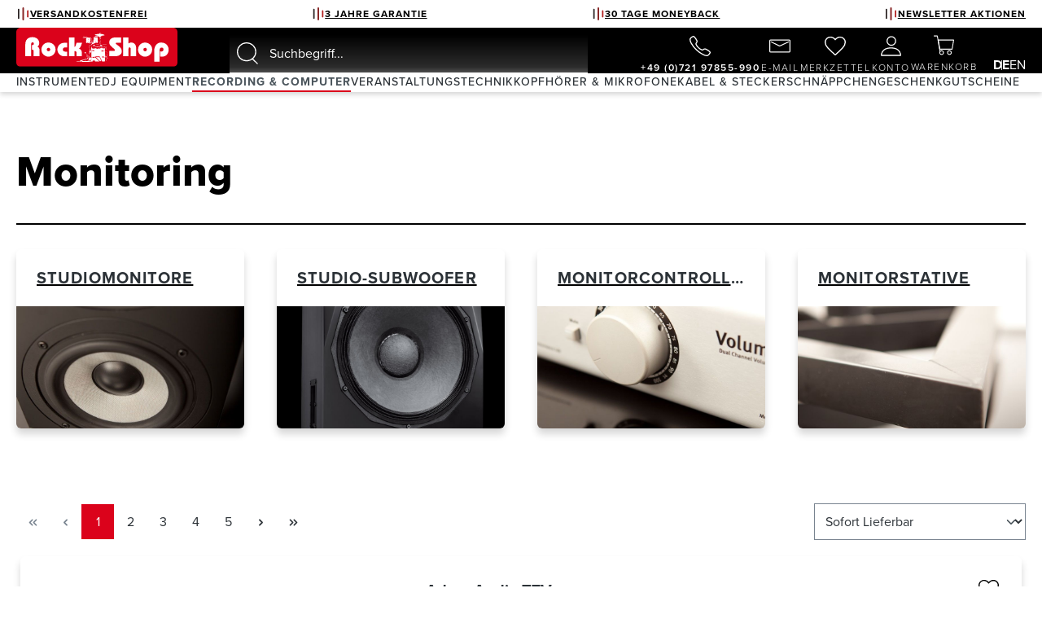

--- FILE ---
content_type: text/html; charset=UTF-8
request_url: https://www.rockshop.de/recording-computer/monitoring/
body_size: 34418
content:
<!DOCTYPE html>
<html lang="de-DE"
      itemscope="itemscope"
      itemtype="https://schema.org/WebPage">


    
                            
    <head>
                    			<!-- BEGIN CCM19 Cookie Consent Management -->
	<script src="https://cloud.ccm19.de/app.js?apiKey=17d2cb2b08b75a6189ea1d44b96d3b0ac7b9d0b91f1867e9&amp;domain=674f294fb35f95df9208d352" referrerpolicy="origin"></script>
	<!-- END CCM19 -->
		                <meta charset="utf-8">
            

                            <meta name="viewport"
                      content="width=device-width, initial-scale=1, shrink-to-fit=no">
            
                            <meta name="author"
                      content="">
                <meta name="robots"
                      content="index,follow">
                <meta name="revisit-after"
                      content="15 days">
                <meta name="keywords"
                      content="">
                <meta name="description"
                      content="Monitoring">
            
                                                <meta property="og:url"
                          content="https://www.rockshop.de/recording-computer/monitoring/">
                    <meta property="og:type"
                          content="website">
                    <meta property="og:site_name"
                          content="Rock Shop">
                    <meta property="og:title"
                          content="Monitoring">
                    <meta property="og:description"
                          content="Monitoring">
                    <meta property="og:image"
                          content="https://assets.rockshop.de/media/5f/34/90/1729772136/logo-rock-shop.svg?ts=1729772136">

                    <meta name="twitter:card"
                          content="summary">
                    <meta name="twitter:site"
                          content="Rock Shop">
                    <meta name="twitter:title"
                          content="Monitoring">
                    <meta name="twitter:description"
                          content="Monitoring">
                    <meta name="twitter:image"
                          content="https://assets.rockshop.de/media/5f/34/90/1729772136/logo-rock-shop.svg?ts=1729772136">
                            
                            <meta itemprop="copyrightHolder"
                      content="Rock Shop">
                <meta itemprop="copyrightYear"
                      content="">
                <meta itemprop="isFamilyFriendly"
                      content="true">
                <meta itemprop="image"
                      content="https://assets.rockshop.de/media/5f/34/90/1729772136/logo-rock-shop.svg?ts=1729772136">
            
                                            <meta name="theme-color"
                      content="#fff">
                            
                                                <link rel="alternate" hreflang="en-GB" href="https://www.rockshop.de/en/recording-computer/monitoring/">
                                    <link rel="alternate" hreflang="x-default" href="https://www.rockshop.de/recording-computer/monitoring/">
                                    <link rel="alternate" hreflang="de" href="https://www.rockshop.de/recording-computer/monitoring/">
                                    
                    <link rel="icon" href="https://assets.rockshop.de/media/b6/84/7a/1730375539/favicon201555c09c59405ef.png?ts=1730375539">
        
                            
                	                            <link rel="canonical" href="https://www.rockshop.de/recording-computer/monitoring/">
                    
    
                    <title itemprop="name">Monitoring</title>
        
                                                                            <link rel="stylesheet"
                      href="https://www.rockshop.de/theme/4e73977ef05874b833f0096e710929d2/css/all.css?1769410266">
                                    

    
            <link rel="stylesheet" href="https://www.rockshop.de/bundles/moorlfoundation/storefront/css/animate.css?1769161006">
    
    
            <script type="application/javascript">window.moorlAnimationZIndex = "9000";</script>
    
            <style>
            :root {
                --moorl-advanced-search-width: 600px;
            }
        </style>
    
                    
    <script>
        window.features = {"V6_5_0_0":true,"v6.5.0.0":true,"V6_6_0_0":true,"v6.6.0.0":true,"V6_7_0_0":false,"v6.7.0.0":false,"V6_8_0_0":false,"v6.8.0.0":false,"ADDRESS_SELECTION_REWORK":false,"address.selection.rework":false,"DISABLE_VUE_COMPAT":false,"disable.vue.compat":false,"ACCESSIBILITY_TWEAKS":true,"accessibility.tweaks":true,"ADMIN_VITE":false,"admin.vite":false,"TELEMETRY_METRICS":false,"telemetry.metrics":false,"PERFORMANCE_TWEAKS":false,"performance.tweaks":false,"CACHE_REWORK":false,"cache.rework":false,"PAYPAL_SETTINGS_TWEAKS":false,"paypal.settings.tweaks":false};
    </script>
        
                                                  
            <script>
            window.dataLayer = window.dataLayer || [];
            function gtag() { dataLayer.push(arguments); }

            (() => {
                const analyticsStorageEnabled = document.cookie.split(';').some((item) => item.trim().includes('google-analytics-enabled=1'));
                const adsEnabled = document.cookie.split(';').some((item) => item.trim().includes('google-ads-enabled=1'));

                // Always set a default consent for consent mode v2
                gtag('consent', 'default', {
                    'ad_user_data': adsEnabled ? 'granted' : 'denied',
                    'ad_storage': adsEnabled ? 'granted' : 'denied',
                    'ad_personalization': adsEnabled ? 'granted' : 'denied',
                    'analytics_storage': analyticsStorageEnabled ? 'granted' : 'denied'
                });
            })();
        </script>
    

          <script>
      if (window.DooFinderScriptLoaded != true) {
        window.DooFinderScriptLoaded = true;

        let styleLink = document.createElement("link");
        styleLink.href = "https://www.rockshop.de/bundles/doofinder/css/doofinder.css?1769410259";
        styleLink.rel = "stylesheet";
        document.head.appendChild(styleLink);

        let script = document.createElement("script");
        script.src = "https://eu1-config.doofinder.com/2.x/307054dd-6861-47c0-bc60-06c4b6e67bc2.js";
        script.async = true;
        document.head.appendChild(script);

        let addToCartScript = document.createElement("script");
        addToCartScript.innerHTML = `
            class DoofinderAddToCartError extends Error {
    constructor(reason, status = "") {
      const message = "Error adding an item to the cart. Reason: " + reason + ". Status code: " + status;
      super(message);
      this.name = "DoofinderAddToCartError";
    }
  }

  document.addEventListener('doofinder.cart.add', async function(event) {
    const product = event.detail;
    const statusPromise = product.statusPromise;
    let isGroupLeader = product.grouping_id && product.grouping_id === product.item_id && product.group_leader;
    if(product.modifiable || isGroupLeader){
      //It's a configurable product, redirect to the product page to let the user configure the product
      statusPromise.reject(new DoofinderAddToCartError("It's a configurable product", 200));
      location.href = product.link;
      return;
    }

    const csrfTokenInput = document.querySelector('.product-info input[name="_csrf_token"]');

    let formData = new FormData();
    let productId = product.shopware_id;

    if (null !== csrfTokenInput && '' !== csrfTokenInput.value) {
      formData.append('_csrf_token', csrfTokenInput.value);
    }

    formData.append('redirectTo', 'frontend.cart.offcanvas');
    formData.append('lineItems[id][id]', productId);
    formData.append('lineItems[id][type]', 'product');
    formData.append('lineItems[id][referencedId]', productId);
    formData.append('lineItems[id][quantity]', 1);
    formData.append('lineItems[id][stackable]', 1);
    formData.append('lineItems[id][removable]', 1);

    let addItemUrl = '/checkout/line-item/add';

    instances = window.PluginManager.getPluginInstances("OffCanvasCart")
    if (instances.length > 0 && instances.some(i => typeof i.openOffCanvas === 'function')) {
      instances.forEach(i => typeof i.openOffCanvas === 'function' && i.openOffCanvas(addItemUrl, formData, () => {
        statusPromise.resolve("The item has been successfully added to the cart.");
      }))
    } else {
      let accessKey = 'SWSCRNPLCKXLWTZGNJRLM2Q4RA';

      let headers = {
        'Accept': 'application/json',
        'Content-Type': 'application/json',
        'sw-access-key': accessKey,
      };
      let contextResult = await fetch("/store-api/context",
        {
          method: "GET",
          headers: headers
        }
      ).catch(error =>
        statusPromise.reject(new DoofinderAddToCartError("Couldn't fetch context", 200))
      );
      let context = await contextResult.json();
      let token = context.token;

      headers = {
        'sw-access-key': accessKey,
        'sw-context-token': token
      };
      let cartResult = await fetch(addItemUrl,
        {
          method: "POST",
          headers: headers,
          body: formData
        }
      ).catch(error =>
        statusPromise.reject(new DoofinderAddToCartError("Couldn't add line item to cart", 200))
      );
      let cart = await cartResult.json();
      statusPromise.resolve("The item has been successfully added to the cart.");
    }
  });


        `;
        document.head.appendChild(addToCartScript);

        let currency = 'EUR';
        (function(w, k) {w[k] = window[k] || function () { (window[k].q = window[k].q || []).push(arguments) }})(window, "doofinderApp");
        if (currency !== '') {
          doofinderApp("config", "currency", currency);
        }
      }
    </script>
          

            <style data-shopstudio-pixelyourshop-hide-shopware-cookie-consent>.cookie-permission-container {display: none !important;}</style>
    
                            
            
                
                                    <script>
                    window.useDefaultCookieConsent = true;
                </script>
                    
                                    <script>
                window.activeNavigationId = 'f86c9f0071e44d849560c74fbc3f39b4';
                window.router = {
                    'frontend.cart.offcanvas': '/checkout/offcanvas',
                    'frontend.cookie.offcanvas': '/cookie/offcanvas',
                    'frontend.checkout.finish.page': '/checkout/finish',
                    'frontend.checkout.info': '/widgets/checkout/info',
                    'frontend.menu.offcanvas': '/widgets/menu/offcanvas',
                    'frontend.cms.page': '/widgets/cms',
                    'frontend.cms.navigation.page': '/widgets/cms/navigation',
                    'frontend.account.addressbook': '/widgets/account/address-book',
                    'frontend.country.country-data': '/country/country-state-data',
                    'frontend.app-system.generate-token': '/app-system/Placeholder/generate-token',
                    };
                window.salesChannelId = '018c3955ebc371d785766d135335f2c0';
            </script>
        

            <script>
            window.router['frontend.mille-efi.product-financing.pagelet'] = '/widgets/mille-efi/product-financing';
            window.router['frontend.mille-efi.cart-financing.pagelet'] = '/widgets/mille-efi/cart-financing';
            window.router['frontend.mille-efi.order-financing.pagelet'] = '/widgets/mille-efi/order-financing';
        </script>
    
                                <script>
                
                window.breakpoints = {"xs":0,"sm":576,"md":768,"lg":992,"xl":1200,"xxl":1400};
            </script>
        
                                    <script>
                    window.customerLoggedInState = 0;

                    window.wishlistEnabled = 1;
                </script>
                    
                    <script src="https://www.rockshop.de/bundles/netzpnotifications6/jquery-3.5.1.slim.min.js?1769161006"></script>

                            <script>
                window.themeAssetsPublicPath = 'https://www.rockshop.de/theme/018e0986a67171ecb966297a33f81020/assets/';
            </script>
        
                        
    <script>
        window.validationMessages = {"required":"Die Eingabe darf nicht leer sein.","email":"Ung\u00fcltige E-Mail-Adresse. Die E-Mail ben\u00f6tigt das Format \"nutzer@beispiel.de\".","confirmation":"Ihre Eingaben sind nicht identisch.","minLength":"Diese Eingabe ist zu kurz"};
    </script>
        
                                                            <script>
                        window.themeJsPublicPath = 'https://www.rockshop.de/theme/4e73977ef05874b833f0096e710929d2/js/';
                    </script>
                                            <script type="text/javascript" src="https://www.rockshop.de/theme/4e73977ef05874b833f0096e710929d2/js/storefront/storefront.js?1769410266" defer></script>
                                            <script type="text/javascript" src="https://www.rockshop.de/theme/4e73977ef05874b833f0096e710929d2/js/ahorn-product-slider-tabs/ahorn-product-slider-tabs.js?1769410266" defer></script>
                                            <script type="text/javascript" src="https://www.rockshop.de/theme/4e73977ef05874b833f0096e710929d2/js/blur-elysium-slider/blur-elysium-slider.js?1769410266" defer></script>
                                            <script type="text/javascript" src="https://www.rockshop.de/theme/4e73977ef05874b833f0096e710929d2/js/klarna-payment/klarna-payment.js?1769410266" defer></script>
                                            <script type="text/javascript" src="https://www.rockshop.de/theme/4e73977ef05874b833f0096e710929d2/js/swag-pay-pal/swag-pay-pal.js?1769410266" defer></script>
                                            <script type="text/javascript" src="https://www.rockshop.de/theme/4e73977ef05874b833f0096e710929d2/js/shop-studio-pixel-your-shop/shop-studio-pixel-your-shop.js?1769410266" defer></script>
                                            <script type="text/javascript" src="https://www.rockshop.de/theme/4e73977ef05874b833f0096e710929d2/js/tmms-cms-element-period-request-form/tmms-cms-element-period-request-form.js?1769410266" defer></script>
                                            <script type="text/javascript" src="https://www.rockshop.de/theme/4e73977ef05874b833f0096e710929d2/js/swag-amazon-pay/swag-amazon-pay.js?1769410266" defer></script>
                                            <script type="text/javascript" src="https://www.rockshop.de/theme/4e73977ef05874b833f0096e710929d2/js/php-schmied-last-seen-products/php-schmied-last-seen-products.js?1769410266" defer></script>
                                            <script type="text/javascript" src="https://www.rockshop.de/theme/4e73977ef05874b833f0096e710929d2/js/papoo-ccm19-integration6/papoo-ccm19-integration6.js?1769410266" defer></script>
                                            <script type="text/javascript" src="https://www.rockshop.de/theme/4e73977ef05874b833f0096e710929d2/js/netzp-notifications6/netzp-notifications6.js?1769410266" defer></script>
                                            <script type="text/javascript" src="https://www.rockshop.de/theme/4e73977ef05874b833f0096e710929d2/js/mille-efinancing/mille-efinancing.js?1769410266" defer></script>
                                            <script type="text/javascript" src="https://www.rockshop.de/theme/4e73977ef05874b833f0096e710929d2/js/moorl-foundation/moorl-foundation.js?1769410266" defer></script>
                                            <script type="text/javascript" src="https://www.rockshop.de/theme/4e73977ef05874b833f0096e710929d2/js/shop-studio-blog/shop-studio-blog.js?1769410266" defer></script>
                                            <script type="text/javascript" src="https://www.rockshop.de/theme/4e73977ef05874b833f0096e710929d2/js/semes-manufacturer-plus/semes-manufacturer-plus.js?1769410266" defer></script>
                                            <script type="text/javascript" src="https://www.rockshop.de/theme/4e73977ef05874b833f0096e710929d2/js/cogi-advanced-contact-form/cogi-advanced-contact-form.js?1769410266" defer></script>
                                            <script type="text/javascript" src="https://www.rockshop.de/theme/4e73977ef05874b833f0096e710929d2/js/doo-finder/doo-finder.js?1769410266" defer></script>
                                                        

    
    
        </head>

    
    
        <body class="is-ctl-navigation is-act-index">

            
                
    
    
            <div id="page-top" class="skip-to-content bg-primary-subtle text-primary-emphasis overflow-hidden" tabindex="-1">
            <div class="container skip-to-content-container d-flex justify-content-center visually-hidden-focusable">
                                                                                        <a href="#content-main" class="skip-to-content-link d-inline-flex text-decoration-underline m-1 p-2 fw-bold gap-2">
                                Zum Hauptinhalt springen
                            </a>
                                            
                                                                        <a href="#header-main-search-input" class="skip-to-content-link d-inline-flex text-decoration-underline m-1 p-2 fw-bold gap-2 d-none d-sm-block">
                                Zur Suche springen
                            </a>
                                            
                                                                        <a href="#main-navigation-menu" class="skip-to-content-link d-inline-flex text-decoration-underline m-1 p-2 fw-bold gap-2 d-none d-lg-block">
                                Zur Hauptnavigation springen
                            </a>
                                                                        </div>
        </div>
        
                                <noscript class="noscript-main">
                
    <div role="alert"
         aria-live="polite"
                  class="alert alert-info d-flex align-items-center">
                                                                                                                                                                                                        <span class="icon icon-info" aria-hidden="true">
                                        <svg xmlns="http://www.w3.org/2000/svg" xmlns:xlink="http://www.w3.org/1999/xlink" width="24" height="24" viewBox="0 0 24 24"><defs><path d="M12 7c.5523 0 1 .4477 1 1s-.4477 1-1 1-1-.4477-1-1 .4477-1 1-1zm1 9c0 .5523-.4477 1-1 1s-1-.4477-1-1v-5c0-.5523.4477-1 1-1s1 .4477 1 1v5zm11-4c0 6.6274-5.3726 12-12 12S0 18.6274 0 12 5.3726 0 12 0s12 5.3726 12 12zM12 2C6.4772 2 2 6.4772 2 12s4.4772 10 10 10 10-4.4772 10-10S17.5228 2 12 2z" id="icons-default-info" /></defs><use xlink:href="#icons-default-info" fill="#758CA3" fill-rule="evenodd" /></svg>
                    </span>
    
                                                        
                    <div class="alert-content-container">
                                                    
                                                        <div class="alert-content">                                                    Um unseren Shop in vollem Umfang nutzen zu können, empfehlen wir Ihnen Javascript in Ihrem Browser zu aktivieren.
                                                                </div>                
                                                                </div>
            </div>
            </noscript>
        

            <noscript>
        <iframe src="https://www.googletagmanager.com/ns.html?id=GTM-MKFTJK" height="0" width="0" style="display:none;visibility:hidden"></iframe>
    </noscript>

    
                                                <div class="usp-bar-container bg-white">
        <nav class="usp-bar-wrapper row container">
            <div id="u1" class="usp-bar-entry col-12 col-lg usp-item d-flex justify-content-center align-items-center gap-2 p-0">
                <a href="/Kundenservice/Leistungen-und-Vorteile/">
                                                                                                                                    <span class="icon icon-wave-usps icon-xs">
                                        <svg xmlns="http://www.w3.org/2000/svg" width="14" height="18" viewBox="0 0 14 18">
  <g id="Gruppe_3366" data-name="Gruppe 3366" transform="translate(-1463.5 -14.5)">
    <g id="Gruppe_3255" data-name="Gruppe 3255" transform="translate(895)">
      <line id="Linie_260" data-name="Linie 260" y2="12" transform="translate(569.5 17.5)" fill="none" stroke="#2c2424" stroke-linecap="round" stroke-width="2"/>
      <line id="Linie_261" data-name="Linie 261" y2="16" transform="translate(575.5 15.5)" fill="none" stroke="#892828" stroke-linecap="round" stroke-width="2"/>
      <line id="Linie_262" data-name="Linie 262" y2="8" transform="translate(581.5 19.5)" fill="none" stroke="#b11f1f" stroke-linecap="round" stroke-width="2"/>
    </g>
  </g>
</svg>

                    </span>
    
                        <span>VERSANDKOSTENFREI</span>
                </a>
            </div>

            <div id="u2" class="usp-bar-entry col-12 col-lg usp-item d-flex justify-content-center align-items-center gap-2 p-0">
                <a href="/Kundenservice/Leistungen-und-Vorteile/">
                                                                                                                                    <span class="icon icon-wave-usps icon-xs">
                                        <svg xmlns="http://www.w3.org/2000/svg" width="14" height="18" viewBox="0 0 14 18">
  <g id="Gruppe_3366" data-name="Gruppe 3366" transform="translate(-1463.5 -14.5)">
    <g id="Gruppe_3255" data-name="Gruppe 3255" transform="translate(895)">
      <line id="Linie_260" data-name="Linie 260" y2="12" transform="translate(569.5 17.5)" fill="none" stroke="#2c2424" stroke-linecap="round" stroke-width="2"/>
      <line id="Linie_261" data-name="Linie 261" y2="16" transform="translate(575.5 15.5)" fill="none" stroke="#892828" stroke-linecap="round" stroke-width="2"/>
      <line id="Linie_262" data-name="Linie 262" y2="8" transform="translate(581.5 19.5)" fill="none" stroke="#b11f1f" stroke-linecap="round" stroke-width="2"/>
    </g>
  </g>
</svg>

                    </span>
    
                        <span>3 JAHRE GARANTIE</span>
                </a>
            </div>

            <div id="u3" class="usp-bar-entry col-12 col-lg usp-item d-flex justify-content-center align-items-center gap-2 p-0">
                <a href="/Kundenservice/Leistungen-und-Vorteile/">
                                                                                                                                    <span class="icon icon-wave-usps icon-xs">
                                        <svg xmlns="http://www.w3.org/2000/svg" width="14" height="18" viewBox="0 0 14 18">
  <g id="Gruppe_3366" data-name="Gruppe 3366" transform="translate(-1463.5 -14.5)">
    <g id="Gruppe_3255" data-name="Gruppe 3255" transform="translate(895)">
      <line id="Linie_260" data-name="Linie 260" y2="12" transform="translate(569.5 17.5)" fill="none" stroke="#2c2424" stroke-linecap="round" stroke-width="2"/>
      <line id="Linie_261" data-name="Linie 261" y2="16" transform="translate(575.5 15.5)" fill="none" stroke="#892828" stroke-linecap="round" stroke-width="2"/>
      <line id="Linie_262" data-name="Linie 262" y2="8" transform="translate(581.5 19.5)" fill="none" stroke="#b11f1f" stroke-linecap="round" stroke-width="2"/>
    </g>
  </g>
</svg>

                    </span>
    
                        <span>30 TAGE MONEYBACK</span>
                </a>
            </div>

            <div id="u4" class="usp-bar-entry col-12 col-lg usp-item d-flex justify-content-center align-items-center gap-2 p-0">
                <a href="/newsletter">
                                                                                                                                    <span class="icon icon-wave-usps icon-xs">
                                        <svg xmlns="http://www.w3.org/2000/svg" width="14" height="18" viewBox="0 0 14 18">
  <g id="Gruppe_3366" data-name="Gruppe 3366" transform="translate(-1463.5 -14.5)">
    <g id="Gruppe_3255" data-name="Gruppe 3255" transform="translate(895)">
      <line id="Linie_260" data-name="Linie 260" y2="12" transform="translate(569.5 17.5)" fill="none" stroke="#2c2424" stroke-linecap="round" stroke-width="2"/>
      <line id="Linie_261" data-name="Linie 261" y2="16" transform="translate(575.5 15.5)" fill="none" stroke="#892828" stroke-linecap="round" stroke-width="2"/>
      <line id="Linie_262" data-name="Linie 262" y2="8" transform="translate(581.5 19.5)" fill="none" stroke="#b11f1f" stroke-linecap="round" stroke-width="2"/>
    </g>
  </g>
</svg>

                    </span>
    
                        <span>NEWSLETTER AKTIONEN</span>
                </a>
            </div>
        </nav>
    </div>
        <header class="header-main">
                    <div class="container">
                        
            <div class="row align-items-center align-items-md-end  header-row justify-content-between">
                            <div class="col-auto header-logo-col order-0 p-0">
                        <div class="header-logo-main text-center">
                      <a class="header-logo-main-link"
               href="/"
               title="Zur Startseite gehen">
                                    <picture class="header-logo-picture d-block m-auto">
                                                                            
                                                                            
                                                                                    <img src="https://assets.rockshop.de/media/5f/34/90/1729772136/logo-rock-shop.svg?ts=1729772136"
                                     alt="Zur Startseite gehen"
                                     class="img-fluid header-logo-main-img">
                                                                        </picture>
                            </a>
        

          <script>
      if (window.DooFinderScriptLoaded != true) {
        window.DooFinderScriptLoaded = true;

        let styleLink = document.createElement("link");
        styleLink.href = "https://www.rockshop.de/bundles/doofinder/css/doofinder.css?1769410259";
        styleLink.rel = "stylesheet";
        document.head.appendChild(styleLink);

        let script = document.createElement("script");
        script.src = "https://eu1-config.doofinder.com/2.x/307054dd-6861-47c0-bc60-06c4b6e67bc2.js";
        script.async = true;
        document.head.appendChild(script);

        let addToCartScript = document.createElement("script");
        addToCartScript.innerHTML = `
            class DoofinderAddToCartError extends Error {
    constructor(reason, status = "") {
      const message = "Error adding an item to the cart. Reason: " + reason + ". Status code: " + status;
      super(message);
      this.name = "DoofinderAddToCartError";
    }
  }

  document.addEventListener('doofinder.cart.add', async function(event) {
    const product = event.detail;
    const statusPromise = product.statusPromise;
    let isGroupLeader = product.grouping_id && product.grouping_id === product.item_id && product.group_leader;
    if(product.modifiable || isGroupLeader){
      //It's a configurable product, redirect to the product page to let the user configure the product
      statusPromise.reject(new DoofinderAddToCartError("It's a configurable product", 200));
      location.href = product.link;
      return;
    }

    const csrfTokenInput = document.querySelector('.product-info input[name="_csrf_token"]');

    let formData = new FormData();
    let productId = product.shopware_id;

    if (null !== csrfTokenInput && '' !== csrfTokenInput.value) {
      formData.append('_csrf_token', csrfTokenInput.value);
    }

    formData.append('redirectTo', 'frontend.cart.offcanvas');
    formData.append('lineItems[id][id]', productId);
    formData.append('lineItems[id][type]', 'product');
    formData.append('lineItems[id][referencedId]', productId);
    formData.append('lineItems[id][quantity]', 1);
    formData.append('lineItems[id][stackable]', 1);
    formData.append('lineItems[id][removable]', 1);

    let addItemUrl = '/checkout/line-item/add';

    instances = window.PluginManager.getPluginInstances("OffCanvasCart")
    if (instances.length > 0 && instances.some(i => typeof i.openOffCanvas === 'function')) {
      instances.forEach(i => typeof i.openOffCanvas === 'function' && i.openOffCanvas(addItemUrl, formData, () => {
        statusPromise.resolve("The item has been successfully added to the cart.");
      }))
    } else {
      let accessKey = 'SWSCRNPLCKXLWTZGNJRLM2Q4RA';

      let headers = {
        'Accept': 'application/json',
        'Content-Type': 'application/json',
        'sw-access-key': accessKey,
      };
      let contextResult = await fetch("/store-api/context",
        {
          method: "GET",
          headers: headers
        }
      ).catch(error =>
        statusPromise.reject(new DoofinderAddToCartError("Couldn't fetch context", 200))
      );
      let context = await contextResult.json();
      let token = context.token;

      headers = {
        'sw-access-key': accessKey,
        'sw-context-token': token
      };
      let cartResult = await fetch(addItemUrl,
        {
          method: "POST",
          headers: headers,
          body: formData
        }
      ).catch(error =>
        statusPromise.reject(new DoofinderAddToCartError("Couldn't add line item to cart", 200))
      );
      let cart = await cartResult.json();
      statusPromise.resolve("The item has been successfully added to the cart.");
    }
  });


        `;
        document.head.appendChild(addToCartScript);

        let currency = 'EUR';
        (function(w, k) {w[k] = window[k] || function () { (window[k].q = window[k].q || []).push(arguments) }})(window, "doofinderApp");
        if (currency !== '') {
          doofinderApp("config", "currency", currency);
        }
      }
    </script>
      </div>
                </div>
            
                            <div class="col-12 order-2 col-md header-search-col p-0 mt-2 mt-lg-0">
                    <div class="row align-items-center justify-content-start mx-auto">
                        <div class="col-auto d-block d-lg-none p-0">
                                                            <div class="nav-main-toggle">
                                                                            <button
                                            class="btn p-0 nav-main-toggle-btn header-actions-btn"
                                            type="button"
                                                                                                                                        data-off-canvas-menu="true"
                                                                                        aria-label="Menü"
                                        >
                                                                                                                                                                                                            <span class="icon icon-stack">
                                        <svg xmlns="http://www.w3.org/2000/svg" xmlns:xlink="http://www.w3.org/1999/xlink" width="24" height="24" viewBox="0 0 24 24"><defs><path d="M3 13c-.5523 0-1-.4477-1-1s.4477-1 1-1h18c.5523 0 1 .4477 1 1s-.4477 1-1 1H3zm0-7c-.5523 0-1-.4477-1-1s.4477-1 1-1h18c.5523 0 1 .4477 1 1s-.4477 1-1 1H3zm0 14c-.5523 0-1-.4477-1-1s.4477-1 1-1h18c.5523 0 1 .4477 1 1s-.4477 1-1 1H3z" id="icons-default-stack" /></defs><use xlink:href="#icons-default-stack" fill="#758CA3" fill-rule="evenodd" /></svg>
                    </span>
    
                                                                                        </button>
                                                                    </div>
                                                    </div>
                        <div class="col p-0 ps-4 pe-lg-4">
                            
    <div class=""
         id="searchCollapse">
        <div class="header-search">
            <form action="/search"
                  method="get"
                                                          data-search-widget="true"
                                    data-search-widget-options='{&quot;searchWidgetMinChars&quot;:2}'
                  data-url="/suggest?search="
                  class="header-search-form">
                                    <div class="input-group">
                                                    <input type="search"
                                   name="search"
                                   class="form-control header-search-input"
                                   autocomplete="off"
                                   autocapitalize="off"
                                   placeholder="Suchbegriff..."
                                   aria-label="Suchbegriff..."
                                   value=""
                            >
                        
                                                    <button type="submit"
                                    class="btn header-search-btn"
                                    aria-label="Suchen">
                                <span class="header-search-icon">
                                                                                                                                                    <span class="icon icon-search">
                                        <svg xmlns="http://www.w3.org/2000/svg" xmlns:xlink="http://www.w3.org/1999/xlink" width="24" height="24" viewBox="0 0 24 24"><defs><path d="M10.0944 16.3199 4.707 21.707c-.3905.3905-1.0237.3905-1.4142 0-.3905-.3905-.3905-1.0237 0-1.4142L8.68 14.9056C7.6271 13.551 7 11.8487 7 10c0-4.4183 3.5817-8 8-8s8 3.5817 8 8-3.5817 8-8 8c-1.8487 0-3.551-.627-4.9056-1.6801zM15 16c3.3137 0 6-2.6863 6-6s-2.6863-6-6-6-6 2.6863-6 6 2.6863 6 6 6z" id="icons-default-search" /></defs><use xlink:href="#icons-default-search" fill="#758CA3" fill-rule="evenodd" /></svg>
                    </span>
    
                                    </span>
                            </button>
                                            </div>
                            </form>
        </div>
    </div>
                        </div>
                    </div>
                </div>
            
                        <div class="col-auto m-0 p-0 row order-1 order-lg-3 header-actions-col flex-nowrap align-items-end">
                <div class="row col-auto flex-nowrap p-0 m-0 header-actions-contact">
                    <div class="col-auto p-0">
                        <div class="header-phone">
                            <a class="btn p-0 header-phone-btn header-actions-btn"
                                href="tel:+49 721 97855 990"
                                title="+49 (0)721 97855-990"
                                aria-label="+49 (0)721 97855-990">
                                    <div class="header-action-item-container">
        <span class="header-phone-icon">
                                                                                                                            <span class="icon icon-telefon">
                                        <svg xmlns="http://www.w3.org/2000/svg" width="28.401" height="28.341" viewBox="0 0 28.401 28.341">
  <path id="call-outline_1_" data-name="call-outline (1)" d="M74.1,69.131a23.776,23.776,0,0,0-4.729-3.159c-1.574-.793-1.7-.858-2.941.062-.825.614-1.374,1.162-2.34.956a12.533,12.533,0,0,1-4.9-3.2,12.95,12.95,0,0,1-3.274-4.955c-.207-.963.35-1.5.958-2.332.856-1.166.792-1.361.06-2.935a21.53,21.53,0,0,0-3.168-4.716c-1.113-1.1-1.113-.905-1.83-.607a10.375,10.375,0,0,0-1.673.892,5.014,5.014,0,0,0-2.014,2.12c-.4.86-.583,2.875,1.495,6.65A32.94,32.94,0,0,0,56.3,66.619a35.852,35.852,0,0,0,8.729,6.528c4.2,2.35,5.8,1.892,6.667,1.49a5,5,0,0,0,2.127-2.008,10.307,10.307,0,0,0,.894-1.671C75.01,70.244,75.2,70.244,74.1,69.131Z" transform="translate(-47.219 -47.336)" fill="none" stroke="#fff" stroke-miterlimit="10" stroke-width="1.5"/>
</svg>

                    </span>
    
            </span>
        <span class="header-action-text"><b>+49 (0)721 97855-990</b></span>
    </div>
                            </a>
                        </div>
                    </div>
                    <div class="col-auto p-0">
                        <div class="header-email">
                            <a class="btn p-0 header-email-btn header-actions-btn"
                                href="mailto:rockshop@rockshop.de"
                                title="E-Mail"
                                aria-label="E-Mail">
                                    <div class="header-action-item-container">
        <span class="header-email-icon">
                                                                                                                            <span class="icon icon-email">
                                        <svg xmlns="http://www.w3.org/2000/svg" width="33" height="21" viewBox="0 0 33 21">
  <g id="Gruppe_3227" data-name="Gruppe 3227" transform="translate(-1409.151 -101.955)">
    <g id="Rechteck_399" data-name="Rechteck 399" transform="translate(1409.151 101.955)" fill="none" stroke="#fff" stroke-linecap="round" stroke-width="1.5">
      <rect width="33" height="21" rx="2" stroke="none"/>
      <rect x="0.75" y="0.75" width="31.5" height="19.5" rx="1.25" fill="none"/>
    </g>
    <path id="Pfad_2278" data-name="Pfad 2278" d="M-14977.608,12463.98l12.859,6.625,13.709-6.625" transform="translate(16390.01 -12358.123)" fill="none" stroke="#fff" stroke-linecap="round" stroke-width="1.5"/>
  </g>
</svg>

                    </span>
    
            </span>
        <span class="header-action-text">E-Mail</span>
    </div>
                            </a>
                        </div>
                    </div>
                </div>
                                <div class="col-auto header-actions-col header-actions p-0">
                    <div class="row g-0">
                                                    <div class="col d-none">
                                <div class="menu-button">
                                                                            <button
                                            class="btn nav-main-toggle-btn header-actions-btn"
                                            type="button"
                                                                                                                                        data-off-canvas-menu="true"
                                                                                        aria-label="Menü"
                                        >
                                                                                                                                                                                                            <span class="icon icon-stack">
                                        <svg xmlns="http://www.w3.org/2000/svg" xmlns:xlink="http://www.w3.org/1999/xlink" width="24" height="24" viewBox="0 0 24 24"><defs><path d="M3 13c-.5523 0-1-.4477-1-1s.4477-1 1-1h18c.5523 0 1 .4477 1 1s-.4477 1-1 1H3zm0-7c-.5523 0-1-.4477-1-1s.4477-1 1-1h18c.5523 0 1 .4477 1 1s-.4477 1-1 1H3zm0 14c-.5523 0-1-.4477-1-1s.4477-1 1-1h18c.5523 0 1 .4477 1 1s-.4477 1-1 1H3z" id="icons-default-stack" /></defs><use xlink:href="#icons-default-stack" fill="#758CA3" fill-rule="evenodd" /></svg>
                    </span>
    
                                                                                        </button>
                                                                    </div>
                            </div>
                        
                                                                                    <div class="col-auto">
                                    <div class="header-wishlist">
                                        <a class="btn p-0 header-wishlist-btn header-actions-btn"
                                           href="/wishlist"
                                           title="Merkzettel"
                                           aria-label="Merkzettel">
                                                    
    
            <div class="header-action-item-container">
            <span class="header-wishlist-icon">
                                                                                                                                <span class="icon icon-heart">
                                        <svg xmlns="http://www.w3.org/2000/svg" width="27.319" height="25.301" viewBox="0 0 27.319 25.301">
  <path id="favorite_FILL0_wght400_GRAD0_opsz48" d="M16.909,29.1l-1.323-1.2a114.859,114.859,0,0,1-8.423-8.442A11.088,11.088,0,0,1,4,12.151,6.655,6.655,0,0,1,5.953,7.264,6.534,6.534,0,0,1,10.777,5.3a7.306,7.306,0,0,1,3.26.8,7.679,7.679,0,0,1,2.872,2.614A9.379,9.379,0,0,1,19.846,6.1a6.786,6.786,0,0,1,3.2-.8,6.534,6.534,0,0,1,4.825,1.964,6.655,6.655,0,0,1,1.953,4.887,11.088,11.088,0,0,1-3.163,7.306A114.86,114.86,0,0,1,18.233,27.9Z" transform="translate(-3.25 -4.55)" fill="none" stroke="#fff" stroke-linecap="round" stroke-linejoin="round" stroke-width="1.5"/>
</svg>

                    </span>
    
                </span>
            <span class="badge bg-primary header-wishlist-badge"
                id="wishlist-basket"
                data-wishlist-storage="true"
                data-wishlist-storage-options="{&quot;listPath&quot;:&quot;\/wishlist\/list&quot;,&quot;mergePath&quot;:&quot;\/wishlist\/merge&quot;,&quot;pageletPath&quot;:&quot;\/wishlist\/merge\/pagelet&quot;}"
                data-wishlist-widget="true"
                data-wishlist-widget-options="{&quot;showCounter&quot;:true}"
            ></span>
            <span class="header-action-text">Merkzettel</span>
        </div>
    
    

    
                                        </a>
                                    </div>
                                </div>
                                                    
                                                    <div class="col-auto">
                                <div class="account-menu">
                                        <div class="dropdown">
                        <button class="btn p-0 account-menu-btn header-actions-btn header-action-item-container"
                        type="button"
                        id="accountWidget"
                                                                            data-account-menu="true"
                                                data-bs-toggle="dropdown"
                        aria-haspopup="true"
                        aria-expanded="false"
                        aria-label="Ihr Konto"
                        title="Ihr Konto">
                        <span>
                                                                                                                                            <span class="icon icon-login">
                                        <svg xmlns="http://www.w3.org/2000/svg" width="28.726" height="27.873" viewBox="0 0 28.726 27.873">
  <g id="Gruppe_3226" data-name="Gruppe 3226" transform="translate(-1548.684 -96.086)">
    <path id="Pfad_2277" data-name="Pfad 2277" d="M-14835.9,12488.3h27.222s.227-10.538-13.6-10.538S-14835.9,12488.3-14835.9,12488.3Z" transform="translate(16385.338 -12365.091)" fill="none" stroke="#fff" stroke-linecap="square" stroke-linejoin="round" stroke-width="1.5"/>
    <g id="Ellipse_76" data-name="Ellipse 76" transform="translate(1556.739 96.086)" fill="none" stroke="#fff" stroke-width="1.5">
      <circle cx="6.822" cy="6.822" r="6.822" stroke="none"/>
      <circle cx="6.822" cy="6.822" r="6.072" fill="none"/>
    </g>
  </g>
</svg>

                    </span>
    
                            </span>
                    <span class="header-action-text">Konto</span>
                </button>
        
                    <div class="dropdown-menu dropdown-menu-end account-menu-dropdown js-account-menu-dropdown"
                 aria-labelledby="accountWidget">
                

        
            <div class="offcanvas-header">
                            <button class="btn btn-secondary offcanvas-close js-offcanvas-close">
                                                                                                                                                            <span class="icon icon-x icon-sm">
                                        <svg xmlns="http://www.w3.org/2000/svg" xmlns:xlink="http://www.w3.org/1999/xlink" width="24" height="24" viewBox="0 0 24 24"><defs><path d="m10.5858 12-7.293-7.2929c-.3904-.3905-.3904-1.0237 0-1.4142.3906-.3905 1.0238-.3905 1.4143 0L12 10.5858l7.2929-7.293c.3905-.3904 1.0237-.3904 1.4142 0 .3905.3906.3905 1.0238 0 1.4143L13.4142 12l7.293 7.2929c.3904.3905.3904 1.0237 0 1.4142-.3906.3905-1.0238.3905-1.4143 0L12 13.4142l-7.2929 7.293c-.3905.3904-1.0237.3904-1.4142 0-.3905-.3906-.3905-1.0238 0-1.4143L10.5858 12z" id="icons-default-x" /></defs><use xlink:href="#icons-default-x" fill="#758CA3" fill-rule="evenodd" /></svg>
                    </span>
    
                        
                                            Menü schließen
                                    </button>
                    </div>
    
            <div class="offcanvas-body">
                <div class="account-menu">
                                    <div class="dropdown-header account-menu-header">
                    Ihr Konto
                </div>
                    
                                    <div class="account-menu-login">
                                            <a href="/account/login"
                           title="Anmelden"
                           class="btn btn-primary account-menu-login-button">
                            Anmelden
                        </a>
                    
                                            <div class="account-menu-register">
                            oder
                            <a href="/account/login"
                               title="Registrieren">
                                registrieren
                            </a>
                        </div>
                                    </div>
                    
                    <div class="account-menu-links">
                    <div class="header-account-menu">
        <div class="card account-menu-inner">
                                        
                                                <nav class="list-group list-group-flush account-aside-list-group">
                                                                                    <a href="/account"
                                   title="Übersicht"
                                   class="list-group-item list-group-item-action account-aside-item"
                                   >
                                    Übersicht
                                </a>
                            
                                                            <a href="/account/profile"
                                   title="Persönliches Profil"
                                   class="list-group-item list-group-item-action account-aside-item"
                                   >
                                    Persönliches Profil
                                </a>
                            
                                                            <a href="/account/address"
                                   title="Adressen"
                                   class="list-group-item list-group-item-action account-aside-item"
                                   >
                                    Adressen
                                </a>
                            
                                                                                                                        <a href="/account/payment"
                                   title="Zahlungsarten"
                                   class="list-group-item list-group-item-action account-aside-item"
                                   >
                                    Zahlungsarten
                                </a>
                                                            
                                                            <a href="/account/order"
                                   title="Bestellungen"
                                   class="list-group-item list-group-item-action account-aside-item"
                                   >
                                    Bestellungen
                                </a>
                                                                        </nav>
                            
                                                </div>
    </div>
            </div>
            </div>
        </div>
                </div>
            </div>
                                </div>
                            </div>
                        
                                                    <div class="col-auto">
                                <div
                                    class="header-cart"
                                                                                                                data-off-canvas-cart="true"
                                                                    >
                                    <a class="bt p-0 header-cart-btn header-actions-btn"
                                       href="/checkout/cart"
                                       data-cart-widget="true"
                                       title="Warenkorb"
                                       aria-label="Warenkorb">
                                            <div class="header-action-item-container">
        <span class="header-cart-icon d-block d-sm-none">
                                                                                                                            <span class="icon icon-warenkorb">
                                        <svg xmlns="http://www.w3.org/2000/svg" width="34.792" height="33.224" viewBox="0 0 34.792 33.224">
  <g id="Gruppe_1035" data-name="Gruppe 1035" transform="translate(-1507.294 -110.18)">
    <path id="Pfad_2270" data-name="Pfad 2270" d="M1877.576-154.092h26.368l-2.58,15.634H1880.25Z" transform="translate(-362.608 272.057)" fill="none" stroke="#fff" stroke-linecap="round" stroke-linejoin="round" stroke-width="1.5"/>
    <path id="Pfad_2271" data-name="Pfad 2271" d="M1872.713-157.864h5.367l4.511,25.669" transform="translate(-364.67 268.794)" fill="none" stroke="#fff" stroke-linecap="round" stroke-linejoin="round" stroke-width="1.5"/>
    <g id="Ellipse_69" data-name="Ellipse 69" transform="translate(1516.847 135.529)" fill="none" stroke="#fff" stroke-linecap="round" stroke-linejoin="round" stroke-width="1.5">
      <ellipse cx="3.937" cy="3.937" rx="3.937" ry="3.937" stroke="none"/>
      <ellipse cx="3.937" cy="3.937" rx="3.187" ry="3.187" fill="none"/>
    </g>
    <g id="Ellipse_68" data-name="Ellipse 68" transform="translate(1530.194 135.529)" fill="none" stroke="#fff" stroke-linecap="round" stroke-linejoin="round" stroke-width="1.5">
      <ellipse cx="3.937" cy="3.937" rx="3.937" ry="3.937" stroke="none"/>
      <ellipse cx="3.937" cy="3.937" rx="3.187" ry="3.187" fill="none"/>
    </g>
  </g>
</svg>

                    </span>
    
            </span>
            <span class="header-cart-icon d-none d-sm-block">
                                                                                                                            <span class="icon icon-warenkorb">
                                        <svg xmlns="http://www.w3.org/2000/svg" width="34.792" height="33.224" viewBox="0 0 34.792 33.224">
  <g id="Gruppe_1035" data-name="Gruppe 1035" transform="translate(-1507.294 -110.18)">
    <path id="Pfad_2270" data-name="Pfad 2270" d="M1877.576-154.092h26.368l-2.58,15.634H1880.25Z" transform="translate(-362.608 272.057)" fill="none" stroke="#fff" stroke-linecap="round" stroke-linejoin="round" stroke-width="1.5"/>
    <path id="Pfad_2271" data-name="Pfad 2271" d="M1872.713-157.864h5.367l4.511,25.669" transform="translate(-364.67 268.794)" fill="none" stroke="#fff" stroke-linecap="round" stroke-linejoin="round" stroke-width="1.5"/>
    <g id="Ellipse_69" data-name="Ellipse 69" transform="translate(1516.847 135.529)" fill="none" stroke="#fff" stroke-linecap="round" stroke-linejoin="round" stroke-width="1.5">
      <ellipse cx="3.937" cy="3.937" rx="3.937" ry="3.937" stroke="none"/>
      <ellipse cx="3.937" cy="3.937" rx="3.187" ry="3.187" fill="none"/>
    </g>
    <g id="Ellipse_68" data-name="Ellipse 68" transform="translate(1530.194 135.529)" fill="none" stroke="#fff" stroke-linecap="round" stroke-linejoin="round" stroke-width="1.5">
      <ellipse cx="3.937" cy="3.937" rx="3.937" ry="3.937" stroke="none"/>
      <ellipse cx="3.937" cy="3.937" rx="3.187" ry="3.187" fill="none"/>
    </g>
  </g>
</svg>

                    </span>
    
             </span>
        <span class="header-action-text">Warenkorb</span>
    </div>
                                    </a>
                                </div>
                            </div>
                                            </div>
                </div>
                                    <div class="language-switch col-auto d-none d-lg-block">
                            
                
            <div class="top-bar-nav-item top-bar-language">
                            <form method="post"
                      action="/checkout/language"
                      class="language-form"
                      data-form-add-dynamic-redirect="true">

                    <input type="hidden" name="redirectTo" value="frontend.navigation.page">

                                            <input type="hidden" name="redirectParameters[_httpCache]" value="1">
                                            <input type="hidden" name="redirectParameters[navigationId]" value="f86c9f0071e44d849560c74fbc3f39b4">
                    
                                                                                            
                        
                                                            <ul class="top-bar-list"
                                    aria-label="Verfügbare Sprachen">
                                                                            
                                        <li class="top-bar-list-item active">
                                                                                                                                                                                            
                                                <button class="dropdown-item d-flex align-items-center gap-2 active" type="submit" name="languageId" id="top-bar-2fbb5fe2e29a4d70aa5854ce7ce3e20b" value="2fbb5fe2e29a4d70aa5854ce7ce3e20b">
                                                                                                        de
                                                </button>

                                                                                                                                    </li>
                                                                            
                                        <li class="top-bar-list-item">
                                                                                                                                                                                            
                                                <button class="dropdown-item d-flex align-items-center gap-2" type="submit" name="languageId" id="top-bar-018c38e98ae6702ca9733f508d293788" value="018c38e98ae6702ca9733f508d293788">
                                                                                                        en
                                                </button>

                                                                                                                                    </li>
                                                                    </ul>
                                                                        
                                    </form>
                    </div>
                        </div>
                            </div>

            
        </div>
                </div>
            </header>

                                        <div class="nav-main">
                                                                                            
    <div class="main-navigation"
         id="mainNavigation"
         data-flyout-menu="true">
                    <div class="container">
                                    <nav class="nav main-navigation-menu"
                        itemscope="itemscope"
                        itemtype="http://schema.org/SiteNavigationElement">
                        
                                                    
                        
                                                    
                                                                                            
                                                                                                            <a class="nav-link main-navigation-link"
                                           href="https://www.rockshop.de/instrumente/"
                                           itemprop="url"
                                           data-flyout-menu-trigger="37b829c559344263b05fcb43a2cfa87d"                                                                                      title="Instrumente">
                                            <div class="main-navigation-link-text">
                                                <span itemprop="name">Instrumente</span>
                                            </div>
                                        </a>
                                                                                                                                                                
                                                                                                            <a class="nav-link main-navigation-link"
                                           href="https://www.rockshop.de/dj-equipment/"
                                           itemprop="url"
                                           data-flyout-menu-trigger="72af096f8ec342b6962918c7c1f0299f"                                                                                      title="DJ Equipment">
                                            <div class="main-navigation-link-text">
                                                <span itemprop="name">DJ Equipment</span>
                                            </div>
                                        </a>
                                                                                                                                                                
                                                                                                            <a class="nav-link main-navigation-link active"
                                           href="https://www.rockshop.de/recording-computer/"
                                           itemprop="url"
                                           data-flyout-menu-trigger="6d4ddb290bdb4bdabeb3193de8e1954c"                                                                                      title="Recording &amp; Computer">
                                            <div class="main-navigation-link-text">
                                                <span itemprop="name">Recording &amp; Computer</span>
                                            </div>
                                        </a>
                                                                                                                                                                
                                                                                                            <a class="nav-link main-navigation-link"
                                           href="https://www.rockshop.de/veranstaltungstechnik/"
                                           itemprop="url"
                                           data-flyout-menu-trigger="c616d2066dc14de3981b4b204784dc1a"                                                                                      title="Veranstaltungstechnik">
                                            <div class="main-navigation-link-text">
                                                <span itemprop="name">Veranstaltungstechnik</span>
                                            </div>
                                        </a>
                                                                                                                                                                
                                                                                                            <a class="nav-link main-navigation-link"
                                           href="https://www.rockshop.de/kopfhoerer-mikrofone/"
                                           itemprop="url"
                                           data-flyout-menu-trigger="93a693a195dd450890789169174f5c22"                                                                                      title="Kopfhörer &amp; Mikrofone">
                                            <div class="main-navigation-link-text">
                                                <span itemprop="name">Kopfhörer &amp; Mikrofone</span>
                                            </div>
                                        </a>
                                                                                                                                                                
                                                                                                            <a class="nav-link main-navigation-link"
                                           href="https://www.rockshop.de/kabel-stecker/"
                                           itemprop="url"
                                           data-flyout-menu-trigger="ad3b05770a364746924e7e5b94ee2b1f"                                                                                      title="Kabel &amp; Stecker">
                                            <div class="main-navigation-link-text">
                                                <span itemprop="name">Kabel &amp; Stecker</span>
                                            </div>
                                        </a>
                                                                                                                                                                
                                                                                                            <a class="nav-link main-navigation-link"
                                           href="https://www.rockshop.de/schnaeppchen/"
                                           itemprop="url"
                                           data-flyout-menu-trigger="940c4d2a3a5341fe85cb6a8ef8044dd9"                                                                                      title="Schnäppchen">
                                            <div class="main-navigation-link-text">
                                                <span itemprop="name">Schnäppchen</span>
                                            </div>
                                        </a>
                                                                                                                                                                
                                                                                                            <a class="nav-link main-navigation-link"
                                           href="https://www.rockshop.de/geschenkgutscheine/"
                                           itemprop="url"
                                                                                                                                 title="Geschenkgutscheine">
                                            <div class="main-navigation-link-text">
                                                <span itemprop="name">Geschenkgutscheine</span>
                                            </div>
                                        </a>
                                                                                                                                            </nav>
                            </div>
        
                                                                                                                                                                                                                                                                                                                                                                                                                                                                                                                            
                                                <div class="navigation-flyouts">
                                                                                                                                                                <div class="navigation-flyout"
                                             data-flyout-menu-id="37b829c559344263b05fcb43a2cfa87d">
                                            <div class="container">
                                                                                                            
            <div class="row navigation-flyout-bar">
                            <div class="col">
                    <div class="navigation-flyout-category-link">
                                                                                    <a class="nav-link"
                                   href="https://www.rockshop.de/instrumente/"
                                   itemprop="url"
                                   title="Instrumente">
                                        zur Kategorie<span class="category"> Instrumente</span>
                                                                                                                    <span class="icon icon-arrow-right icon-primary">
                                        <svg xmlns="http://www.w3.org/2000/svg" width="29.65" height="11.533" viewBox="0 0 29.65 11.533">
  <g id="Gruppe_3277" data-name="Gruppe 3277" transform="translate(-314.307 -250.382)">
    <line id="Linie_239" data-name="Linie 239" x2="28" transform="translate(314.807 256)" fill="none" stroke="#db021b" stroke-linecap="round" stroke-width="1"/>
    <g id="Gruppe_3247" data-name="Gruppe 3247" transform="translate(3.02 -15.688)">
      <line id="Linie_240" data-name="Linie 240" x2="7.156" transform="translate(335.171 266.776) rotate(45)" fill="none" stroke="#db021b" stroke-linecap="round" stroke-width="1"/>
      <line id="Linie_241" data-name="Linie 241" x2="7.156" transform="translate(335.171 276.896) rotate(-45)" fill="none" stroke="#db021b" stroke-linecap="round" stroke-width="1"/>
    </g>
  </g>
</svg>
                    </span>
    
                                    </a>
                                                                        </div>
                </div>
            
                            <div class="col-auto">
                    <div class="navigation-flyout-close js-close-flyout-menu">
                                                                                                                                                                                                    <span class="icon icon-x">
                                        <svg xmlns="http://www.w3.org/2000/svg" xmlns:xlink="http://www.w3.org/1999/xlink" width="24" height="24" viewBox="0 0 24 24"><defs><path d="m10.5858 12-7.293-7.2929c-.3904-.3905-.3904-1.0237 0-1.4142.3906-.3905 1.0238-.3905 1.4143 0L12 10.5858l7.2929-7.293c.3905-.3904 1.0237-.3904 1.4142 0 .3905.3906.3905 1.0238 0 1.4143L13.4142 12l7.293 7.2929c.3904.3905.3904 1.0237 0 1.4142-.3906.3905-1.0238.3905-1.4143 0L12 13.4142l-7.2929 7.293c-.3905.3904-1.0237.3904-1.4142 0-.3905-.3906-.3905-1.0238 0-1.4143L10.5858 12z" id="icons-default-x" /></defs><use xlink:href="#icons-default-x" fill="#758CA3" fill-rule="evenodd" /></svg>
                    </span>
    
                                                                            </div>
                </div>
                    </div>
    
            <div class="row navigation-flyout-content">
                <div class="col">
        <div class="navigation-flyout-categories">
                                
                    
    
    <div class="row navigation-flyout-categories is-level-0">
                                            
                            <div class="col-2 navigation-flyout-col">
                                                                        <a class="nav-item nav-link navigation-flyout-link is-level-0"
                               href="https://www.rockshop.de/instrumente/git-bass/"
                               itemprop="url"
                                                              title="Git/Bass">
                                <span itemprop="name">Git/Bass</span>
                            </a>
                                            
                                                                            
        
    
    <div class="navigation-flyout-categories is-level-1">
                                            
                            <div class="navigation-flyout-col">
                                                                        <a class="nav-item nav-link navigation-flyout-link is-level-1"
                               href="https://www.rockshop.de/instrumente/git-bass/gitarren/"
                               itemprop="url"
                                                              title="Gitarren">
                                <span itemprop="name">Gitarren</span>
                            </a>
                                            
                                                                            
        
    
    <div class="navigation-flyout-categories is-level-2">
            </div>
                                                            </div>
                                                        
                            <div class="navigation-flyout-col">
                                                                        <a class="nav-item nav-link navigation-flyout-link is-level-1"
                               href="https://www.rockshop.de/instrumente/git-bass/baesse/"
                               itemprop="url"
                                                              title="Bässe">
                                <span itemprop="name">Bässe</span>
                            </a>
                                            
                                                                            
        
    
    <div class="navigation-flyout-categories is-level-2">
            </div>
                                                            </div>
                                                        
                            <div class="navigation-flyout-col">
                                                                        <a class="nav-item nav-link navigation-flyout-link is-level-1"
                               href="https://www.rockshop.de/instrumente/git-bass/weitere-instrumente/"
                               itemprop="url"
                                                              title="Weitere Instrumente">
                                <span itemprop="name">Weitere Instrumente</span>
                            </a>
                                            
                                                                            
        
    
    <div class="navigation-flyout-categories is-level-2">
            </div>
                                                            </div>
                                                        
                            <div class="navigation-flyout-col">
                                                                        <a class="nav-item nav-link navigation-flyout-link is-level-1"
                               href="https://www.rockshop.de/instrumente/git-bass/verstaerker-boxen/"
                               itemprop="url"
                                                              title="Verstärker &amp; Boxen">
                                <span itemprop="name">Verstärker &amp; Boxen</span>
                            </a>
                                            
                                                                            
        
    
    <div class="navigation-flyout-categories is-level-2">
            </div>
                                                            </div>
                                                        
                            <div class="navigation-flyout-col">
                                                                        <a class="nav-item nav-link navigation-flyout-link is-level-1"
                               href="https://www.rockshop.de/instrumente/git-bass/effekte-schalter/"
                               itemprop="url"
                                                              title="Effekte &amp; Schalter">
                                <span itemprop="name">Effekte &amp; Schalter</span>
                            </a>
                                            
                                                                            
        
    
    <div class="navigation-flyout-categories is-level-2">
            </div>
                                                            </div>
                                                        
                            <div class="navigation-flyout-col">
                                                                        <a class="nav-item nav-link navigation-flyout-link is-level-1"
                               href="https://www.rockshop.de/instrumente/git-bass/saiten/"
                               itemprop="url"
                                                              title="Saiten">
                                <span itemprop="name">Saiten</span>
                            </a>
                                            
                                                                            
        
    
    <div class="navigation-flyout-categories is-level-2">
            </div>
                                                            </div>
                                                        
                            <div class="navigation-flyout-col">
                                                                        <a class="nav-item nav-link navigation-flyout-link is-level-1"
                               href="https://www.rockshop.de/instrumente/git-bass/ersatzteile/"
                               itemprop="url"
                                                              title="Ersatzteile">
                                <span itemprop="name">Ersatzteile</span>
                            </a>
                                            
                                                                            
        
    
    <div class="navigation-flyout-categories is-level-2">
            </div>
                                                            </div>
                                                        
                            <div class="navigation-flyout-col">
                                                                        <a class="nav-item nav-link navigation-flyout-link is-level-1"
                               href="https://www.rockshop.de/instrumente/git-bass/zubehoer/"
                               itemprop="url"
                                                              title="Zubehör">
                                <span itemprop="name">Zubehör</span>
                            </a>
                                            
                                                                            
        
    
    <div class="navigation-flyout-categories is-level-2">
            </div>
                                                            </div>
                        </div>
                                                            </div>
                                                        
                            <div class="col-2 navigation-flyout-col">
                                                                        <a class="nav-item nav-link navigation-flyout-link is-level-0"
                               href="https://www.rockshop.de/instrumente/keys/"
                               itemprop="url"
                                                              title="Keys">
                                <span itemprop="name">Keys</span>
                            </a>
                                            
                                                                            
        
    
    <div class="navigation-flyout-categories is-level-1">
                                            
                            <div class="navigation-flyout-col">
                                                                        <a class="nav-item nav-link navigation-flyout-link is-level-1"
                               href="https://www.rockshop.de/instrumente/keys/keyboard/"
                               itemprop="url"
                                                              title="Keyboard">
                                <span itemprop="name">Keyboard</span>
                            </a>
                                            
                                                                            
        
    
    <div class="navigation-flyout-categories is-level-2">
            </div>
                                                            </div>
                                                        
                            <div class="navigation-flyout-col">
                                                                        <a class="nav-item nav-link navigation-flyout-link is-level-1"
                               href="https://www.rockshop.de/instrumente/keys/piano/"
                               itemprop="url"
                                                              title="Piano">
                                <span itemprop="name">Piano</span>
                            </a>
                                            
                                                                            
        
    
    <div class="navigation-flyout-categories is-level-2">
            </div>
                                                            </div>
                                                        
                            <div class="navigation-flyout-col">
                                                                        <a class="nav-item nav-link navigation-flyout-link is-level-1"
                               href="https://www.rockshop.de/instrumente/keys/vintage-keys/"
                               itemprop="url"
                                                              title="Vintage Keys">
                                <span itemprop="name">Vintage Keys</span>
                            </a>
                                            
                                                                            
        
    
    <div class="navigation-flyout-categories is-level-2">
            </div>
                                                            </div>
                                                        
                            <div class="navigation-flyout-col">
                                                                        <a class="nav-item nav-link navigation-flyout-link is-level-1"
                               href="https://www.rockshop.de/instrumente/keys/synthesizer/"
                               itemprop="url"
                                                              title="Synthesizer">
                                <span itemprop="name">Synthesizer</span>
                            </a>
                                            
                                                                            
        
    
    <div class="navigation-flyout-categories is-level-2">
            </div>
                                                            </div>
                                                        
                            <div class="navigation-flyout-col">
                                                                        <a class="nav-item nav-link navigation-flyout-link is-level-1"
                               href="https://www.rockshop.de/instrumente/keys/sampler-drummachine/"
                               itemprop="url"
                                                              title="Sampler &amp; Drummachine">
                                <span itemprop="name">Sampler &amp; Drummachine</span>
                            </a>
                                            
                                                                            
        
    
    <div class="navigation-flyout-categories is-level-2">
            </div>
                                                            </div>
                                                        
                            <div class="navigation-flyout-col">
                                                                        <a class="nav-item nav-link navigation-flyout-link is-level-1"
                               href="https://www.rockshop.de/instrumente/keys/masterkeyboards/"
                               itemprop="url"
                                                              title="Masterkeyboards">
                                <span itemprop="name">Masterkeyboards</span>
                            </a>
                                            
                                                                            
        
    
    <div class="navigation-flyout-categories is-level-2">
            </div>
                                                            </div>
                                                        
                            <div class="navigation-flyout-col">
                                                                        <a class="nav-item nav-link navigation-flyout-link is-level-1"
                               href="https://www.rockshop.de/instrumente/keys/zubehoer/"
                               itemprop="url"
                                                              title="Zubehör">
                                <span itemprop="name">Zubehör</span>
                            </a>
                                            
                                                                            
        
    
    <div class="navigation-flyout-categories is-level-2">
            </div>
                                                            </div>
                        </div>
                                                            </div>
                                                        
                            <div class="col-2 navigation-flyout-col">
                                                                        <a class="nav-item nav-link navigation-flyout-link is-level-0"
                               href="https://www.rockshop.de/instrumente/blasinstrumente/"
                               itemprop="url"
                                                              title="Blasinstrumente">
                                <span itemprop="name">Blasinstrumente</span>
                            </a>
                                            
                                                                            
        
    
    <div class="navigation-flyout-categories is-level-1">
                                            
                            <div class="navigation-flyout-col">
                                                                        <a class="nav-item nav-link navigation-flyout-link is-level-1"
                               href="https://www.rockshop.de/instrumente/blasinstrumente/blechblasinstrument/"
                               itemprop="url"
                                                              title="Blechblasinstrument">
                                <span itemprop="name">Blechblasinstrument</span>
                            </a>
                                            
                                                                            
        
    
    <div class="navigation-flyout-categories is-level-2">
            </div>
                                                            </div>
                                                        
                            <div class="navigation-flyout-col">
                                                                        <a class="nav-item nav-link navigation-flyout-link is-level-1"
                               href="https://www.rockshop.de/instrumente/blasinstrumente/holzblasinstrument/"
                               itemprop="url"
                                                              title="Holzblasinstrument">
                                <span itemprop="name">Holzblasinstrument</span>
                            </a>
                                            
                                                                            
        
    
    <div class="navigation-flyout-categories is-level-2">
            </div>
                                                            </div>
                                                        
                            <div class="navigation-flyout-col">
                                                                        <a class="nav-item nav-link navigation-flyout-link is-level-1"
                               href="https://www.rockshop.de/instrumente/blasinstrumente/mundharmonika/"
                               itemprop="url"
                                                              title="Mundharmonika">
                                <span itemprop="name">Mundharmonika</span>
                            </a>
                                            
                                                                            
        
    
    <div class="navigation-flyout-categories is-level-2">
            </div>
                                                            </div>
                                                        
                            <div class="navigation-flyout-col">
                                                                        <a class="nav-item nav-link navigation-flyout-link is-level-1"
                               href="https://www.rockshop.de/instrumente/blasinstrumente/blaetter/"
                               itemprop="url"
                                                              title="Blätter">
                                <span itemprop="name">Blätter</span>
                            </a>
                                            
                                                                            
        
    
    <div class="navigation-flyout-categories is-level-2">
            </div>
                                                            </div>
                                                        
                            <div class="navigation-flyout-col">
                                                                        <a class="nav-item nav-link navigation-flyout-link is-level-1"
                               href="https://www.rockshop.de/instrumente/blasinstrumente/mundstuecke/"
                               itemprop="url"
                                                              title="Mundstücke">
                                <span itemprop="name">Mundstücke</span>
                            </a>
                                            
                                                                            
        
    
    <div class="navigation-flyout-categories is-level-2">
            </div>
                                                            </div>
                                                        
                            <div class="navigation-flyout-col">
                                                                        <a class="nav-item nav-link navigation-flyout-link is-level-1"
                               href="https://www.rockshop.de/instrumente/blasinstrumente/zubehoer/"
                               itemprop="url"
                                                              title="Zubehör">
                                <span itemprop="name">Zubehör</span>
                            </a>
                                            
                                                                            
        
    
    <div class="navigation-flyout-categories is-level-2">
            </div>
                                                            </div>
                        </div>
                                                            </div>
                                                        
                            <div class="col-2 navigation-flyout-col">
                                                                        <a class="nav-item nav-link navigation-flyout-link is-level-0"
                               href="https://www.rockshop.de/instrumente/literatur-dvds/"
                               itemprop="url"
                                                              title="Literatur &amp; DVDs">
                                <span itemprop="name">Literatur &amp; DVDs</span>
                            </a>
                                            
                                                                            
        
    
    <div class="navigation-flyout-categories is-level-1">
                                            
                            <div class="navigation-flyout-col">
                                                                        <a class="nav-item nav-link navigation-flyout-link is-level-1"
                               href="https://www.rockshop.de/instrumente/literatur-dvds/lehrbuecher/"
                               itemprop="url"
                                                              title="Lehrbücher">
                                <span itemprop="name">Lehrbücher</span>
                            </a>
                                            
                                                                            
        
    
    <div class="navigation-flyout-categories is-level-2">
            </div>
                                                            </div>
                                                        
                            <div class="navigation-flyout-col">
                                                                        <a class="nav-item nav-link navigation-flyout-link is-level-1"
                               href="https://www.rockshop.de/instrumente/literatur-dvds/notenbuecher/"
                               itemprop="url"
                                                              title="Notenbücher">
                                <span itemprop="name">Notenbücher</span>
                            </a>
                                            
                                                                            
        
    
    <div class="navigation-flyout-categories is-level-2">
            </div>
                                                            </div>
                                                        
                            <div class="navigation-flyout-col">
                                                                        <a class="nav-item nav-link navigation-flyout-link is-level-1"
                               href="https://www.rockshop.de/instrumente/literatur-dvds/dvds/"
                               itemprop="url"
                                                              title="DVDs">
                                <span itemprop="name">DVDs</span>
                            </a>
                                            
                                                                            
        
    
    <div class="navigation-flyout-categories is-level-2">
            </div>
                                                            </div>
                        </div>
                                                            </div>
                                                        
                            <div class="col-2 navigation-flyout-col">
                                                                        <a class="nav-item nav-link navigation-flyout-link is-level-0"
                               href="https://www.rockshop.de/instrumente/drums-percussion/"
                               itemprop="url"
                                                              title="Drums &amp; Percussion">
                                <span itemprop="name">Drums &amp; Percussion</span>
                            </a>
                                            
                                                                            
        
    
    <div class="navigation-flyout-categories is-level-1">
                                            
                            <div class="navigation-flyout-col">
                                                                        <a class="nav-item nav-link navigation-flyout-link is-level-1"
                               href="https://www.rockshop.de/instrumente/drums-percussion/akustik-drums/"
                               itemprop="url"
                                                              title="Akustik Drums">
                                <span itemprop="name">Akustik Drums</span>
                            </a>
                                            
                                                                            
        
    
    <div class="navigation-flyout-categories is-level-2">
            </div>
                                                            </div>
                                                        
                            <div class="navigation-flyout-col">
                                                                        <a class="nav-item nav-link navigation-flyout-link is-level-1"
                               href="https://www.rockshop.de/instrumente/drums-percussion/e-drums/"
                               itemprop="url"
                                                              title="E-Drums">
                                <span itemprop="name">E-Drums</span>
                            </a>
                                            
                                                                            
        
    
    <div class="navigation-flyout-categories is-level-2">
            </div>
                                                            </div>
                                                        
                            <div class="navigation-flyout-col">
                                                                        <a class="nav-item nav-link navigation-flyout-link is-level-1"
                               href="https://www.rockshop.de/instrumente/drums-percussion/becken/"
                               itemprop="url"
                                                              title="Becken">
                                <span itemprop="name">Becken</span>
                            </a>
                                            
                                                                            
        
    
    <div class="navigation-flyout-categories is-level-2">
            </div>
                                                            </div>
                                                        
                            <div class="navigation-flyout-col">
                                                                        <a class="nav-item nav-link navigation-flyout-link is-level-1"
                               href="https://www.rockshop.de/instrumente/drums-percussion/hardware/"
                               itemprop="url"
                                                              title="Hardware">
                                <span itemprop="name">Hardware</span>
                            </a>
                                            
                                                                            
        
    
    <div class="navigation-flyout-categories is-level-2">
            </div>
                                                            </div>
                                                        
                            <div class="navigation-flyout-col">
                                                                        <a class="nav-item nav-link navigation-flyout-link is-level-1"
                               href="https://www.rockshop.de/instrumente/drums-percussion/cajon-percussion/"
                               itemprop="url"
                                                              title="Cajon &amp; Percussion">
                                <span itemprop="name">Cajon &amp; Percussion</span>
                            </a>
                                            
                                                                            
        
    
    <div class="navigation-flyout-categories is-level-2">
            </div>
                                                            </div>
                                                        
                            <div class="navigation-flyout-col">
                                                                        <a class="nav-item nav-link navigation-flyout-link is-level-1"
                               href="https://www.rockshop.de/instrumente/drums-percussion/drumsticks-mallets/"
                               itemprop="url"
                                                              title="Drumsticks &amp; Mallets">
                                <span itemprop="name">Drumsticks &amp; Mallets</span>
                            </a>
                                            
                                                                            
        
    
    <div class="navigation-flyout-categories is-level-2">
            </div>
                                                            </div>
                                                        
                            <div class="navigation-flyout-col">
                                                                        <a class="nav-item nav-link navigation-flyout-link is-level-1"
                               href="https://www.rockshop.de/instrumente/drums-percussion/felle/"
                               itemprop="url"
                                                              title="Felle">
                                <span itemprop="name">Felle</span>
                            </a>
                                            
                                                                            
        
    
    <div class="navigation-flyout-categories is-level-2">
            </div>
                                                            </div>
                                                        
                            <div class="navigation-flyout-col">
                                                                        <a class="nav-item nav-link navigation-flyout-link is-level-1"
                               href="https://www.rockshop.de/instrumente/drums-percussion/drums-zubehoer/"
                               itemprop="url"
                                                              title="Drums Zubehör">
                                <span itemprop="name">Drums Zubehör</span>
                            </a>
                                            
                                                                            
        
    
    <div class="navigation-flyout-categories is-level-2">
            </div>
                                                            </div>
                        </div>
                                                            </div>
                        </div>
                    </div>
    </div>

                    </div>
                                                                                                </div>
                                        </div>
                                                                                                                                                                                                            <div class="navigation-flyout"
                                             data-flyout-menu-id="72af096f8ec342b6962918c7c1f0299f">
                                            <div class="container">
                                                                                                            
            <div class="row navigation-flyout-bar">
                            <div class="col">
                    <div class="navigation-flyout-category-link">
                                                                                    <a class="nav-link"
                                   href="https://www.rockshop.de/dj-equipment/"
                                   itemprop="url"
                                   title="DJ Equipment">
                                        zur Kategorie<span class="category"> DJ Equipment</span>
                                                                                                                    <span class="icon icon-arrow-right icon-primary">
                                        <svg xmlns="http://www.w3.org/2000/svg" width="29.65" height="11.533" viewBox="0 0 29.65 11.533">
  <g id="Gruppe_3277" data-name="Gruppe 3277" transform="translate(-314.307 -250.382)">
    <line id="Linie_239" data-name="Linie 239" x2="28" transform="translate(314.807 256)" fill="none" stroke="#db021b" stroke-linecap="round" stroke-width="1"/>
    <g id="Gruppe_3247" data-name="Gruppe 3247" transform="translate(3.02 -15.688)">
      <line id="Linie_240" data-name="Linie 240" x2="7.156" transform="translate(335.171 266.776) rotate(45)" fill="none" stroke="#db021b" stroke-linecap="round" stroke-width="1"/>
      <line id="Linie_241" data-name="Linie 241" x2="7.156" transform="translate(335.171 276.896) rotate(-45)" fill="none" stroke="#db021b" stroke-linecap="round" stroke-width="1"/>
    </g>
  </g>
</svg>
                    </span>
    
                                    </a>
                                                                        </div>
                </div>
            
                            <div class="col-auto">
                    <div class="navigation-flyout-close js-close-flyout-menu">
                                                                                                                                                                                                    <span class="icon icon-x">
                                        <svg xmlns="http://www.w3.org/2000/svg" xmlns:xlink="http://www.w3.org/1999/xlink" width="24" height="24" viewBox="0 0 24 24"><defs><path d="m10.5858 12-7.293-7.2929c-.3904-.3905-.3904-1.0237 0-1.4142.3906-.3905 1.0238-.3905 1.4143 0L12 10.5858l7.2929-7.293c.3905-.3904 1.0237-.3904 1.4142 0 .3905.3906.3905 1.0238 0 1.4143L13.4142 12l7.293 7.2929c.3904.3905.3904 1.0237 0 1.4142-.3906.3905-1.0238.3905-1.4143 0L12 13.4142l-7.2929 7.293c-.3905.3904-1.0237.3904-1.4142 0-.3905-.3906-.3905-1.0238 0-1.4143L10.5858 12z" id="icons-default-x" /></defs><use xlink:href="#icons-default-x" fill="#758CA3" fill-rule="evenodd" /></svg>
                    </span>
    
                                                                            </div>
                </div>
                    </div>
    
            <div class="row navigation-flyout-content">
                <div class="col">
        <div class="navigation-flyout-categories">
                                
                    
    
    <div class="row navigation-flyout-categories is-level-0">
                                            
                            <div class="col-2 navigation-flyout-col">
                                                                        <a class="nav-item nav-link navigation-flyout-link is-level-0"
                               href="https://www.rockshop.de/dj-equipment/mixer/"
                               itemprop="url"
                                                              title="Mixer">
                                <span itemprop="name">Mixer</span>
                            </a>
                                            
                                                                            
        
    
    <div class="navigation-flyout-categories is-level-1">
                                            
                            <div class="navigation-flyout-col">
                                                                        <a class="nav-item nav-link navigation-flyout-link is-level-1"
                               href="https://www.rockshop.de/dj-equipment/mixer/clubmixer/"
                               itemprop="url"
                                                              title="Clubmixer">
                                <span itemprop="name">Clubmixer</span>
                            </a>
                                            
                                                                            
        
    
    <div class="navigation-flyout-categories is-level-2">
            </div>
                                                            </div>
                                                        
                            <div class="navigation-flyout-col">
                                                                        <a class="nav-item nav-link navigation-flyout-link is-level-1"
                               href="https://www.rockshop.de/dj-equipment/mixer/battlemixer/"
                               itemprop="url"
                                                              title="Battlemixer">
                                <span itemprop="name">Battlemixer</span>
                            </a>
                                            
                                                                            
        
    
    <div class="navigation-flyout-categories is-level-2">
            </div>
                                                            </div>
                                                        
                            <div class="navigation-flyout-col">
                                                                        <a class="nav-item nav-link navigation-flyout-link is-level-1"
                               href="https://www.rockshop.de/dj-equipment/mixer/digital-mixer/"
                               itemprop="url"
                                                              title="Digital Mixer">
                                <span itemprop="name">Digital Mixer</span>
                            </a>
                                            
                                                                            
        
    
    <div class="navigation-flyout-categories is-level-2">
            </div>
                                                            </div>
                        </div>
                                                            </div>
                                                        
                            <div class="col-2 navigation-flyout-col">
                                                                        <a class="nav-item nav-link navigation-flyout-link is-level-0"
                               href="https://www.rockshop.de/dj-equipment/player/"
                               itemprop="url"
                                                              title="Player">
                                <span itemprop="name">Player</span>
                            </a>
                                            
                                                                            
        
    
    <div class="navigation-flyout-categories is-level-1">
                                            
                            <div class="navigation-flyout-col">
                                                                        <a class="nav-item nav-link navigation-flyout-link is-level-1"
                               href="https://www.rockshop.de/dj-equipment/player/cd-player/"
                               itemprop="url"
                                                              title="CD-Player">
                                <span itemprop="name">CD-Player</span>
                            </a>
                                            
                                                                            
        
    
    <div class="navigation-flyout-categories is-level-2">
            </div>
                                                            </div>
                                                        
                            <div class="navigation-flyout-col">
                                                                        <a class="nav-item nav-link navigation-flyout-link is-level-1"
                               href="https://www.rockshop.de/dj-equipment/player/multi-player/"
                               itemprop="url"
                                                              title="Multi-Player">
                                <span itemprop="name">Multi-Player</span>
                            </a>
                                            
                                                                            
        
    
    <div class="navigation-flyout-categories is-level-2">
            </div>
                                                            </div>
                                                        
                            <div class="navigation-flyout-col">
                                                                        <a class="nav-item nav-link navigation-flyout-link is-level-1"
                               href="https://www.rockshop.de/dj-equipment/player/turntables/"
                               itemprop="url"
                                                              title="Turntables">
                                <span itemprop="name">Turntables</span>
                            </a>
                                            
                                                                            
        
    
    <div class="navigation-flyout-categories is-level-2">
            </div>
                                                            </div>
                        </div>
                                                            </div>
                                                        
                            <div class="col-2 navigation-flyout-col">
                                                                        <a class="nav-item nav-link navigation-flyout-link is-level-0"
                               href="https://www.rockshop.de/dj-equipment/digital-dj/"
                               itemprop="url"
                                                              title="Digital DJ">
                                <span itemprop="name">Digital DJ</span>
                            </a>
                                            
                                                                            
        
    
    <div class="navigation-flyout-categories is-level-1">
                                            
                            <div class="navigation-flyout-col">
                                                                        <a class="nav-item nav-link navigation-flyout-link is-level-1"
                               href="https://www.rockshop.de/dj-equipment/digital-dj/controller/"
                               itemprop="url"
                                                              title="Controller">
                                <span itemprop="name">Controller</span>
                            </a>
                                            
                                                                            
        
    
    <div class="navigation-flyout-categories is-level-2">
            </div>
                                                            </div>
                                                        
                            <div class="navigation-flyout-col">
                                                                        <a class="nav-item nav-link navigation-flyout-link is-level-1"
                               href="https://www.rockshop.de/dj-equipment/digital-dj/dj-interfaces/"
                               itemprop="url"
                                                              title="Dj Interfaces">
                                <span itemprop="name">Dj Interfaces</span>
                            </a>
                                            
                                                                            
        
    
    <div class="navigation-flyout-categories is-level-2">
            </div>
                                                            </div>
                                                        
                            <div class="navigation-flyout-col">
                                                                        <a class="nav-item nav-link navigation-flyout-link is-level-1"
                               href="https://www.rockshop.de/dj-equipment/digital-dj/software/"
                               itemprop="url"
                                                              title="Software">
                                <span itemprop="name">Software</span>
                            </a>
                                            
                                                                            
        
    
    <div class="navigation-flyout-categories is-level-2">
            </div>
                                                            </div>
                                                        
                            <div class="navigation-flyout-col">
                                                                        <a class="nav-item nav-link navigation-flyout-link is-level-1"
                               href="https://www.rockshop.de/dj-equipment/digital-dj/timecodevinyls-cd-s/"
                               itemprop="url"
                                                              title="Timecodevinyls &amp; CD&#039;s">
                                <span itemprop="name">Timecodevinyls &amp; CD&#039;s</span>
                            </a>
                                            
                                                                            
        
    
    <div class="navigation-flyout-categories is-level-2">
            </div>
                                                            </div>
                        </div>
                                                            </div>
                                                        
                            <div class="col-2 navigation-flyout-col">
                                                                        <a class="nav-item nav-link navigation-flyout-link is-level-0"
                               href="https://www.rockshop.de/dj-equipment/tonabnehmer-nadeln/"
                               itemprop="url"
                                                              title="Tonabnehmer &amp; Nadeln">
                                <span itemprop="name">Tonabnehmer &amp; Nadeln</span>
                            </a>
                                            
                                                                            
        
    
    <div class="navigation-flyout-categories is-level-1">
                                            
                            <div class="navigation-flyout-col">
                                                                        <a class="nav-item nav-link navigation-flyout-link is-level-1"
                               href="https://www.rockshop.de/dj-equipment/tonabnehmer-nadeln/systeme/"
                               itemprop="url"
                                                              title="Systeme">
                                <span itemprop="name">Systeme</span>
                            </a>
                                            
                                                                            
        
    
    <div class="navigation-flyout-categories is-level-2">
            </div>
                                                            </div>
                                                        
                            <div class="navigation-flyout-col">
                                                                        <a class="nav-item nav-link navigation-flyout-link is-level-1"
                               href="https://www.rockshop.de/dj-equipment/tonabnehmer-nadeln/nadeln/"
                               itemprop="url"
                                                              title="Nadeln">
                                <span itemprop="name">Nadeln</span>
                            </a>
                                            
                                                                            
        
    
    <div class="navigation-flyout-categories is-level-2">
            </div>
                                                            </div>
                                                        
                            <div class="navigation-flyout-col">
                                                                        <a class="nav-item nav-link navigation-flyout-link is-level-1"
                               href="https://www.rockshop.de/dj-equipment/tonabnehmer-nadeln/komplettsets/"
                               itemprop="url"
                                                              title="Komplettsets">
                                <span itemprop="name">Komplettsets</span>
                            </a>
                                            
                                                                            
        
    
    <div class="navigation-flyout-categories is-level-2">
            </div>
                                                            </div>
                        </div>
                                                            </div>
                                                        
                            <div class="col-2 navigation-flyout-col">
                                                                        <a class="nav-item nav-link navigation-flyout-link is-level-0"
                               href="https://www.rockshop.de/dj-equipment/zubehoer/"
                               itemprop="url"
                                                              title="Zubehör">
                                <span itemprop="name">Zubehör</span>
                            </a>
                                            
                                                                            
        
    
    <div class="navigation-flyout-categories is-level-1">
                                            
                            <div class="navigation-flyout-col">
                                                                        <a class="nav-item nav-link navigation-flyout-link is-level-1"
                               href="https://www.rockshop.de/dj-equipment/zubehoer/dj-cases-taschen/"
                               itemprop="url"
                                                              title="Dj Cases &amp; Taschen">
                                <span itemprop="name">Dj Cases &amp; Taschen</span>
                            </a>
                                            
                                                                            
        
    
    <div class="navigation-flyout-categories is-level-2">
            </div>
                                                            </div>
                                                        
                            <div class="navigation-flyout-col">
                                                                        <a class="nav-item nav-link navigation-flyout-link is-level-1"
                               href="https://www.rockshop.de/dj-equipment/zubehoer/stative-staender/"
                               itemprop="url"
                                                              title="Stative &amp; Ständer">
                                <span itemprop="name">Stative &amp; Ständer</span>
                            </a>
                                            
                                                                            
        
    
    <div class="navigation-flyout-categories is-level-2">
            </div>
                                                            </div>
                                                        
                            <div class="navigation-flyout-col">
                                                                        <a class="nav-item nav-link navigation-flyout-link is-level-1"
                               href="https://www.rockshop.de/dj-equipment/zubehoer/slipmats/"
                               itemprop="url"
                                                              title="Slipmats">
                                <span itemprop="name">Slipmats</span>
                            </a>
                                            
                                                                            
        
    
    <div class="navigation-flyout-categories is-level-2">
            </div>
                                                            </div>
                                                        
                            <div class="navigation-flyout-col">
                                                                        <a class="nav-item nav-link navigation-flyout-link is-level-1"
                               href="https://www.rockshop.de/dj-equipment/zubehoer/dj-kabel/"
                               itemprop="url"
                                                              title="Dj-Kabel">
                                <span itemprop="name">Dj-Kabel</span>
                            </a>
                                            
                                                                            
        
    
    <div class="navigation-flyout-categories is-level-2">
            </div>
                                                            </div>
                                                        
                            <div class="navigation-flyout-col">
                                                                        <a class="nav-item nav-link navigation-flyout-link is-level-1"
                               href="https://www.rockshop.de/dj-equipment/zubehoer/kopfhoerer/"
                               itemprop="url"
                                                              title="Kopfhörer">
                                <span itemprop="name">Kopfhörer</span>
                            </a>
                                            
                                                                            
        
    
    <div class="navigation-flyout-categories is-level-2">
            </div>
                                                            </div>
                                                        
                            <div class="navigation-flyout-col">
                                                                        <a class="nav-item nav-link navigation-flyout-link is-level-1"
                               href="https://www.rockshop.de/dj-equipment/zubehoer/netzteile/"
                               itemprop="url"
                                                              title="Netzteile">
                                <span itemprop="name">Netzteile</span>
                            </a>
                                            
                                                                            
        
    
    <div class="navigation-flyout-categories is-level-2">
            </div>
                                                            </div>
                        </div>
                                                            </div>
                        </div>
                    </div>
    </div>

                    </div>
                                                                                                </div>
                                        </div>
                                                                                                                                                                                                            <div class="navigation-flyout"
                                             data-flyout-menu-id="6d4ddb290bdb4bdabeb3193de8e1954c">
                                            <div class="container">
                                                                                                            
            <div class="row navigation-flyout-bar">
                            <div class="col">
                    <div class="navigation-flyout-category-link">
                                                                                    <a class="nav-link"
                                   href="https://www.rockshop.de/recording-computer/"
                                   itemprop="url"
                                   title="Recording &amp; Computer">
                                        zur Kategorie<span class="category"> Recording &amp; Computer</span>
                                                                                                                    <span class="icon icon-arrow-right icon-primary">
                                        <svg xmlns="http://www.w3.org/2000/svg" width="29.65" height="11.533" viewBox="0 0 29.65 11.533">
  <g id="Gruppe_3277" data-name="Gruppe 3277" transform="translate(-314.307 -250.382)">
    <line id="Linie_239" data-name="Linie 239" x2="28" transform="translate(314.807 256)" fill="none" stroke="#db021b" stroke-linecap="round" stroke-width="1"/>
    <g id="Gruppe_3247" data-name="Gruppe 3247" transform="translate(3.02 -15.688)">
      <line id="Linie_240" data-name="Linie 240" x2="7.156" transform="translate(335.171 266.776) rotate(45)" fill="none" stroke="#db021b" stroke-linecap="round" stroke-width="1"/>
      <line id="Linie_241" data-name="Linie 241" x2="7.156" transform="translate(335.171 276.896) rotate(-45)" fill="none" stroke="#db021b" stroke-linecap="round" stroke-width="1"/>
    </g>
  </g>
</svg>
                    </span>
    
                                    </a>
                                                                        </div>
                </div>
            
                            <div class="col-auto">
                    <div class="navigation-flyout-close js-close-flyout-menu">
                                                                                                                                                                                                    <span class="icon icon-x">
                                        <svg xmlns="http://www.w3.org/2000/svg" xmlns:xlink="http://www.w3.org/1999/xlink" width="24" height="24" viewBox="0 0 24 24"><defs><path d="m10.5858 12-7.293-7.2929c-.3904-.3905-.3904-1.0237 0-1.4142.3906-.3905 1.0238-.3905 1.4143 0L12 10.5858l7.2929-7.293c.3905-.3904 1.0237-.3904 1.4142 0 .3905.3906.3905 1.0238 0 1.4143L13.4142 12l7.293 7.2929c.3904.3905.3904 1.0237 0 1.4142-.3906.3905-1.0238.3905-1.4143 0L12 13.4142l-7.2929 7.293c-.3905.3904-1.0237.3904-1.4142 0-.3905-.3906-.3905-1.0238 0-1.4143L10.5858 12z" id="icons-default-x" /></defs><use xlink:href="#icons-default-x" fill="#758CA3" fill-rule="evenodd" /></svg>
                    </span>
    
                                                                            </div>
                </div>
                    </div>
    
            <div class="row navigation-flyout-content">
                <div class="col">
        <div class="navigation-flyout-categories">
                                
                    
    
    <div class="row navigation-flyout-categories is-level-0">
                                            
                            <div class="col-2 navigation-flyout-col">
                                                                        <a class="nav-item nav-link navigation-flyout-link is-level-0 active"
                               href="https://www.rockshop.de/recording-computer/monitoring/"
                               itemprop="url"
                                                              title="Monitoring">
                                <span itemprop="name">Monitoring</span>
                            </a>
                                            
                                                                            
        
    
    <div class="navigation-flyout-categories is-level-1">
                                            
                            <div class="navigation-flyout-col">
                                                                        <a class="nav-item nav-link navigation-flyout-link is-level-1"
                               href="https://www.rockshop.de/recording-computer/monitoring/studiomonitore/"
                               itemprop="url"
                                                              title="Studiomonitore">
                                <span itemprop="name">Studiomonitore</span>
                            </a>
                                            
                                                                            
        
    
    <div class="navigation-flyout-categories is-level-2">
            </div>
                                                            </div>
                                                        
                            <div class="navigation-flyout-col">
                                                                        <a class="nav-item nav-link navigation-flyout-link is-level-1"
                               href="https://www.rockshop.de/recording-computer/monitoring/studio-subwoofer/"
                               itemprop="url"
                                                              title="Studio-Subwoofer">
                                <span itemprop="name">Studio-Subwoofer</span>
                            </a>
                                            
                                                                            
        
    
    <div class="navigation-flyout-categories is-level-2">
            </div>
                                                            </div>
                                                        
                            <div class="navigation-flyout-col">
                                                                        <a class="nav-item nav-link navigation-flyout-link is-level-1"
                               href="https://www.rockshop.de/recording-computer/monitoring/monitorcontroller/"
                               itemprop="url"
                                                              title="Monitorcontroller">
                                <span itemprop="name">Monitorcontroller</span>
                            </a>
                                            
                                                                            
        
    
    <div class="navigation-flyout-categories is-level-2">
            </div>
                                                            </div>
                                                        
                            <div class="navigation-flyout-col">
                                                                        <a class="nav-item nav-link navigation-flyout-link is-level-1"
                               href="https://www.rockshop.de/recording-computer/monitoring/monitorstative/"
                               itemprop="url"
                                                              title="Monitorstative">
                                <span itemprop="name">Monitorstative</span>
                            </a>
                                            
                                                                            
        
    
    <div class="navigation-flyout-categories is-level-2">
            </div>
                                                            </div>
                        </div>
                                                            </div>
                                                        
                            <div class="col-2 navigation-flyout-col">
                                                                        <a class="nav-item nav-link navigation-flyout-link is-level-0"
                               href="https://www.rockshop.de/recording-computer/midi-controller/"
                               itemprop="url"
                                                              title="MIDI-Controller">
                                <span itemprop="name">MIDI-Controller</span>
                            </a>
                                            
                                                                            
        
    
    <div class="navigation-flyout-categories is-level-1">
                                            
                            <div class="navigation-flyout-col">
                                                                        <a class="nav-item nav-link navigation-flyout-link is-level-1"
                               href="https://www.rockshop.de/recording-computer/midi-controller/daw-controller/"
                               itemprop="url"
                                                              title="DAW-Controller">
                                <span itemprop="name">DAW-Controller</span>
                            </a>
                                            
                                                                            
        
    
    <div class="navigation-flyout-categories is-level-2">
            </div>
                                                            </div>
                                                        
                            <div class="navigation-flyout-col">
                                                                        <a class="nav-item nav-link navigation-flyout-link is-level-1"
                               href="https://www.rockshop.de/recording-computer/midi-controller/masterkeyboards/"
                               itemprop="url"
                                                              title="Masterkeyboards">
                                <span itemprop="name">Masterkeyboards</span>
                            </a>
                                            
                                                                            
        
    
    <div class="navigation-flyout-categories is-level-2">
            </div>
                                                            </div>
                                                        
                            <div class="navigation-flyout-col">
                                                                        <a class="nav-item nav-link navigation-flyout-link is-level-1"
                               href="https://www.rockshop.de/recording-computer/midi-controller/weitere-controller/"
                               itemprop="url"
                                                              title="Weitere Controller">
                                <span itemprop="name">Weitere Controller</span>
                            </a>
                                            
                                                                            
        
    
    <div class="navigation-flyout-categories is-level-2">
            </div>
                                                            </div>
                        </div>
                                                            </div>
                                                        
                            <div class="col-2 navigation-flyout-col">
                                                                        <a class="nav-item nav-link navigation-flyout-link is-level-0"
                               href="https://www.rockshop.de/recording-computer/interfaces/"
                               itemprop="url"
                                                              title="Interfaces">
                                <span itemprop="name">Interfaces</span>
                            </a>
                                            
                                                                            
        
    
    <div class="navigation-flyout-categories is-level-1">
                                            
                            <div class="navigation-flyout-col">
                                                                        <a class="nav-item nav-link navigation-flyout-link is-level-1"
                               href="https://www.rockshop.de/recording-computer/interfaces/extern/"
                               itemprop="url"
                                                              title="Extern">
                                <span itemprop="name">Extern</span>
                            </a>
                                            
                                                                            
        
    
    <div class="navigation-flyout-categories is-level-2">
            </div>
                                                            </div>
                                                        
                            <div class="navigation-flyout-col">
                                                                        <a class="nav-item nav-link navigation-flyout-link is-level-1"
                               href="https://www.rockshop.de/recording-computer/interfaces/intern/"
                               itemprop="url"
                                                              title="Intern">
                                <span itemprop="name">Intern</span>
                            </a>
                                            
                                                                            
        
    
    <div class="navigation-flyout-categories is-level-2">
            </div>
                                                            </div>
                                                        
                            <div class="navigation-flyout-col">
                                                                        <a class="nav-item nav-link navigation-flyout-link is-level-1"
                               href="https://www.rockshop.de/recording-computer/interfaces/midi/"
                               itemprop="url"
                                                              title="Midi">
                                <span itemprop="name">Midi</span>
                            </a>
                                            
                                                                            
        
    
    <div class="navigation-flyout-categories is-level-2">
            </div>
                                                            </div>
                                                        
                            <div class="navigation-flyout-col">
                                                                        <a class="nav-item nav-link navigation-flyout-link is-level-1"
                               href="https://www.rockshop.de/recording-computer/interfaces/network/"
                               itemprop="url"
                                                              title="Network">
                                <span itemprop="name">Network</span>
                            </a>
                                            
                                                                            
        
    
    <div class="navigation-flyout-categories is-level-2">
            </div>
                                                            </div>
                                                        
                            <div class="navigation-flyout-col">
                                                                        <a class="nav-item nav-link navigation-flyout-link is-level-1"
                               href="https://www.rockshop.de/recording-computer/interfaces/dsp-systeme/"
                               itemprop="url"
                                                              title="DSP-Systeme">
                                <span itemprop="name">DSP-Systeme</span>
                            </a>
                                            
                                                                            
        
    
    <div class="navigation-flyout-categories is-level-2">
            </div>
                                                            </div>
                        </div>
                                                            </div>
                                                        
                            <div class="col-2 navigation-flyout-col">
                                                                        <a class="nav-item nav-link navigation-flyout-link is-level-0"
                               href="https://www.rockshop.de/recording-computer/signalbearbeitung/"
                               itemprop="url"
                                                              title="Signalbearbeitung">
                                <span itemprop="name">Signalbearbeitung</span>
                            </a>
                                            
                                                                            
        
    
    <div class="navigation-flyout-categories is-level-1">
                                            
                            <div class="navigation-flyout-col">
                                                                        <a class="nav-item nav-link navigation-flyout-link is-level-1"
                               href="https://www.rockshop.de/recording-computer/signalbearbeitung/vorverstaerker/"
                               itemprop="url"
                                                              title="Vorverstärker">
                                <span itemprop="name">Vorverstärker</span>
                            </a>
                                            
                                                                            
        
    
    <div class="navigation-flyout-categories is-level-2">
            </div>
                                                            </div>
                                                        
                            <div class="navigation-flyout-col">
                                                                        <a class="nav-item nav-link navigation-flyout-link is-level-1"
                               href="https://www.rockshop.de/recording-computer/signalbearbeitung/studio-equalizer/"
                               itemprop="url"
                                                              title="Studio-Equalizer">
                                <span itemprop="name">Studio-Equalizer</span>
                            </a>
                                            
                                                                            
        
    
    <div class="navigation-flyout-categories is-level-2">
            </div>
                                                            </div>
                                                        
                            <div class="navigation-flyout-col">
                                                                        <a class="nav-item nav-link navigation-flyout-link is-level-1"
                               href="https://www.rockshop.de/recording-computer/signalbearbeitung/dynamics-channelstrips/"
                               itemprop="url"
                                                              title="Dynamics &amp; Channelstrips">
                                <span itemprop="name">Dynamics &amp; Channelstrips</span>
                            </a>
                                            
                                                                            
        
    
    <div class="navigation-flyout-categories is-level-2">
            </div>
                                                            </div>
                                                        
                            <div class="navigation-flyout-col">
                                                                        <a class="nav-item nav-link navigation-flyout-link is-level-1"
                               href="https://www.rockshop.de/recording-computer/signalbearbeitung/multieffekte/"
                               itemprop="url"
                                                              title="Multieffekte">
                                <span itemprop="name">Multieffekte</span>
                            </a>
                                            
                                                                            
        
    
    <div class="navigation-flyout-categories is-level-2">
            </div>
                                                            </div>
                                                        
                            <div class="navigation-flyout-col">
                                                                        <a class="nav-item nav-link navigation-flyout-link is-level-1"
                               href="https://www.rockshop.de/recording-computer/signalbearbeitung/summierer/"
                               itemprop="url"
                                                              title="Summierer">
                                <span itemprop="name">Summierer</span>
                            </a>
                                            
                                                                            
        
    
    <div class="navigation-flyout-categories is-level-2">
            </div>
                                                            </div>
                                                        
                            <div class="navigation-flyout-col">
                                                                        <a class="nav-item nav-link navigation-flyout-link is-level-1"
                               href="https://www.rockshop.de/recording-computer/signalbearbeitung/wandler-synchronizer/"
                               itemprop="url"
                                                              title="Wandler &amp; Synchronizer">
                                <span itemprop="name">Wandler &amp; Synchronizer</span>
                            </a>
                                            
                                                                            
        
    
    <div class="navigation-flyout-categories is-level-2">
            </div>
                                                            </div>
                                                        
                            <div class="navigation-flyout-col">
                                                                        <a class="nav-item nav-link navigation-flyout-link is-level-1"
                               href="https://www.rockshop.de/recording-computer/signalbearbeitung/500-series/"
                               itemprop="url"
                                                              title="500 Series">
                                <span itemprop="name">500 Series</span>
                            </a>
                                            
                                                                            
        
    
    <div class="navigation-flyout-categories is-level-2">
            </div>
                                                            </div>
                        </div>
                                                            </div>
                                                        
                            <div class="col-2 navigation-flyout-col">
                                                                        <a class="nav-item nav-link navigation-flyout-link is-level-0"
                               href="https://www.rockshop.de/recording-computer/software/"
                               itemprop="url"
                                                              title="Software">
                                <span itemprop="name">Software</span>
                            </a>
                                            
                                                                            
        
    
    <div class="navigation-flyout-categories is-level-1">
                                            
                            <div class="navigation-flyout-col">
                                                                        <a class="nav-item nav-link navigation-flyout-link is-level-1"
                               href="https://www.rockshop.de/recording-computer/software/daw-software/"
                               itemprop="url"
                                                              title="DAW-Software">
                                <span itemprop="name">DAW-Software</span>
                            </a>
                                            
                                                                            
        
    
    <div class="navigation-flyout-categories is-level-2">
            </div>
                                                            </div>
                                                        
                            <div class="navigation-flyout-col">
                                                                        <a class="nav-item nav-link navigation-flyout-link is-level-1"
                               href="https://www.rockshop.de/recording-computer/software/audio-editoren/"
                               itemprop="url"
                                                              title="Audio Editoren">
                                <span itemprop="name">Audio Editoren</span>
                            </a>
                                            
                                                                            
        
    
    <div class="navigation-flyout-categories is-level-2">
            </div>
                                                            </div>
                                                        
                            <div class="navigation-flyout-col">
                                                                        <a class="nav-item nav-link navigation-flyout-link is-level-1"
                               href="https://www.rockshop.de/recording-computer/software/vst-instrumente/"
                               itemprop="url"
                                                              title="VST Instrumente">
                                <span itemprop="name">VST Instrumente</span>
                            </a>
                                            
                                                                            
        
    
    <div class="navigation-flyout-categories is-level-2">
            </div>
                                                            </div>
                                                        
                            <div class="navigation-flyout-col">
                                                                        <a class="nav-item nav-link navigation-flyout-link is-level-1"
                               href="https://www.rockshop.de/recording-computer/software/audio-und-effektplugins/"
                               itemprop="url"
                                                              title="Audio- und Effektplugins">
                                <span itemprop="name">Audio- und Effektplugins</span>
                            </a>
                                            
                                                                            
        
    
    <div class="navigation-flyout-categories is-level-2">
            </div>
                                                            </div>
                                                        
                            <div class="navigation-flyout-col">
                                                                        <a class="nav-item nav-link navigation-flyout-link is-level-1"
                               href="https://www.rockshop.de/recording-computer/software/notationssoftware/"
                               itemprop="url"
                                                              title="Notationssoftware">
                                <span itemprop="name">Notationssoftware</span>
                            </a>
                                            
                                                                            
        
    
    <div class="navigation-flyout-categories is-level-2">
            </div>
                                                            </div>
                        </div>
                                                            </div>
                                                        
                            <div class="col-2 navigation-flyout-col">
                                                                        <a class="nav-item nav-link navigation-flyout-link is-level-0"
                               href="https://www.rockshop.de/recording-computer/recorder/"
                               itemprop="url"
                                                              title="Recorder">
                                <span itemprop="name">Recorder</span>
                            </a>
                                            
                                                                            
        
    
    <div class="navigation-flyout-categories is-level-1">
                                            
                            <div class="navigation-flyout-col">
                                                                        <a class="nav-item nav-link navigation-flyout-link is-level-1"
                               href="https://www.rockshop.de/recording-computer/recorder/mobile-recorder/"
                               itemprop="url"
                                                              title="Mobile-Recorder">
                                <span itemprop="name">Mobile-Recorder</span>
                            </a>
                                            
                                                                            
        
    
    <div class="navigation-flyout-categories is-level-2">
            </div>
                                                            </div>
                                                        
                            <div class="navigation-flyout-col">
                                                                        <a class="nav-item nav-link navigation-flyout-link is-level-1"
                               href="https://www.rockshop.de/recording-computer/recorder/field-recorder/"
                               itemprop="url"
                                                              title="Field-Recorder">
                                <span itemprop="name">Field-Recorder</span>
                            </a>
                                            
                                                                            
        
    
    <div class="navigation-flyout-categories is-level-2">
            </div>
                                                            </div>
                                                        
                            <div class="navigation-flyout-col">
                                                                        <a class="nav-item nav-link navigation-flyout-link is-level-1"
                               href="https://www.rockshop.de/recording-computer/recorder/workstations/"
                               itemprop="url"
                                                              title="Workstations">
                                <span itemprop="name">Workstations</span>
                            </a>
                                            
                                                                            
        
    
    <div class="navigation-flyout-categories is-level-2">
            </div>
                                                            </div>
                                                        
                            <div class="navigation-flyout-col">
                                                                        <a class="nav-item nav-link navigation-flyout-link is-level-1"
                               href="https://www.rockshop.de/recording-computer/recorder/recorderzubehoer/"
                               itemprop="url"
                                                              title="Recorderzubehör">
                                <span itemprop="name">Recorderzubehör</span>
                            </a>
                                            
                                                                            
        
    
    <div class="navigation-flyout-categories is-level-2">
            </div>
                                                            </div>
                        </div>
                                                            </div>
                                                        
                            <div class="col-2 navigation-flyout-col">
                                                                        <a class="nav-item nav-link navigation-flyout-link is-level-0"
                               href="https://www.rockshop.de/recording-computer/zubehoer/"
                               itemprop="url"
                                                              title="Zubehör">
                                <span itemprop="name">Zubehör</span>
                            </a>
                                            
                                                                            
        
    
    <div class="navigation-flyout-categories is-level-1">
                                            
                            <div class="navigation-flyout-col">
                                                                        <a class="nav-item nav-link navigation-flyout-link is-level-1"
                               href="https://www.rockshop.de/recording-computer/zubehoer/akustik-studioeinrichtung/"
                               itemprop="url"
                                                              title="Akustik &amp; Studioeinrichtung">
                                <span itemprop="name">Akustik &amp; Studioeinrichtung</span>
                            </a>
                                            
                                                                            
        
    
    <div class="navigation-flyout-categories is-level-2">
            </div>
                                                            </div>
                                                        
                            <div class="navigation-flyout-col">
                                                                        <a class="nav-item nav-link navigation-flyout-link is-level-1"
                               href="https://www.rockshop.de/recording-computer/zubehoer/mikrofon-tischstative/"
                               itemprop="url"
                                                              title="Mikrofon- &amp; Tischstative">
                                <span itemprop="name">Mikrofon- &amp; Tischstative</span>
                            </a>
                                            
                                                                            
        
    
    <div class="navigation-flyout-categories is-level-2">
            </div>
                                                            </div>
                                                        
                            <div class="navigation-flyout-col">
                                                                        <a class="nav-item nav-link navigation-flyout-link is-level-1"
                               href="https://www.rockshop.de/recording-computer/zubehoer/recording-cases-taschen/"
                               itemprop="url"
                                                              title="Recording Cases &amp; Taschen">
                                <span itemprop="name">Recording Cases &amp; Taschen</span>
                            </a>
                                            
                                                                            
        
    
    <div class="navigation-flyout-categories is-level-2">
            </div>
                                                            </div>
                                                        
                            <div class="navigation-flyout-col">
                                                                        <a class="nav-item nav-link navigation-flyout-link is-level-1"
                               href="https://www.rockshop.de/recording-computer/zubehoer/phone-tabletzubehoer/"
                               itemprop="url"
                                                              title="Phone- &amp; Tabletzubehör">
                                <span itemprop="name">Phone- &amp; Tabletzubehör</span>
                            </a>
                                            
                                                                            
        
    
    <div class="navigation-flyout-categories is-level-2">
            </div>
                                                            </div>
                                                        
                            <div class="navigation-flyout-col">
                                                                        <a class="nav-item nav-link navigation-flyout-link is-level-1"
                               href="https://www.rockshop.de/recording-computer/zubehoer/lehrbuecher/"
                               itemprop="url"
                                                              title="Lehrbücher">
                                <span itemprop="name">Lehrbücher</span>
                            </a>
                                            
                                                                            
        
    
    <div class="navigation-flyout-categories is-level-2">
            </div>
                                                            </div>
                                                        
                            <div class="navigation-flyout-col">
                                                                        <a class="nav-item nav-link navigation-flyout-link is-level-1"
                               href="https://www.rockshop.de/recording-computer/zubehoer/patchbays/"
                               itemprop="url"
                                                              title="Patchbays">
                                <span itemprop="name">Patchbays</span>
                            </a>
                                            
                                                                            
        
    
    <div class="navigation-flyout-categories is-level-2">
            </div>
                                                            </div>
                        </div>
                                                            </div>
                                                        
                            <div class="col-2 navigation-flyout-col">
                                                                        <a class="nav-item nav-link navigation-flyout-link is-level-0"
                               href="https://www.rockshop.de/recording-computer/ersatzteile/"
                               itemprop="url"
                                                              title="Ersatzteile">
                                <span itemprop="name">Ersatzteile</span>
                            </a>
                                            
                                                                            
        
    
    <div class="navigation-flyout-categories is-level-1">
                                            
                            <div class="navigation-flyout-col">
                                                                        <a class="nav-item nav-link navigation-flyout-link is-level-1"
                               href="https://www.rockshop.de/recording-computer/ersatzteile/turntables-ersatzteile/"
                               itemprop="url"
                                                              title="Turntables-Ersatzteile">
                                <span itemprop="name">Turntables-Ersatzteile</span>
                            </a>
                                            
                                                                            
        
    
    <div class="navigation-flyout-categories is-level-2">
            </div>
                                                            </div>
                                                        
                            <div class="navigation-flyout-col">
                                                                        <a class="nav-item nav-link navigation-flyout-link is-level-1"
                               href="https://www.rockshop.de/recording-computer/ersatzteile/mixer-ersatzteile/"
                               itemprop="url"
                                                              title="Mixer-Ersatzteile">
                                <span itemprop="name">Mixer-Ersatzteile</span>
                            </a>
                                            
                                                                            
        
    
    <div class="navigation-flyout-categories is-level-2">
            </div>
                                                            </div>
                        </div>
                                                            </div>
                        </div>
                    </div>
    </div>

                    </div>
                                                                                                </div>
                                        </div>
                                                                                                                                                                                                            <div class="navigation-flyout"
                                             data-flyout-menu-id="c616d2066dc14de3981b4b204784dc1a">
                                            <div class="container">
                                                                                                            
            <div class="row navigation-flyout-bar">
                            <div class="col">
                    <div class="navigation-flyout-category-link">
                                                                                    <a class="nav-link"
                                   href="https://www.rockshop.de/veranstaltungstechnik/"
                                   itemprop="url"
                                   title="Veranstaltungstechnik">
                                        zur Kategorie<span class="category"> Veranstaltungstechnik</span>
                                                                                                                    <span class="icon icon-arrow-right icon-primary">
                                        <svg xmlns="http://www.w3.org/2000/svg" width="29.65" height="11.533" viewBox="0 0 29.65 11.533">
  <g id="Gruppe_3277" data-name="Gruppe 3277" transform="translate(-314.307 -250.382)">
    <line id="Linie_239" data-name="Linie 239" x2="28" transform="translate(314.807 256)" fill="none" stroke="#db021b" stroke-linecap="round" stroke-width="1"/>
    <g id="Gruppe_3247" data-name="Gruppe 3247" transform="translate(3.02 -15.688)">
      <line id="Linie_240" data-name="Linie 240" x2="7.156" transform="translate(335.171 266.776) rotate(45)" fill="none" stroke="#db021b" stroke-linecap="round" stroke-width="1"/>
      <line id="Linie_241" data-name="Linie 241" x2="7.156" transform="translate(335.171 276.896) rotate(-45)" fill="none" stroke="#db021b" stroke-linecap="round" stroke-width="1"/>
    </g>
  </g>
</svg>
                    </span>
    
                                    </a>
                                                                        </div>
                </div>
            
                            <div class="col-auto">
                    <div class="navigation-flyout-close js-close-flyout-menu">
                                                                                                                                                                                                    <span class="icon icon-x">
                                        <svg xmlns="http://www.w3.org/2000/svg" xmlns:xlink="http://www.w3.org/1999/xlink" width="24" height="24" viewBox="0 0 24 24"><defs><path d="m10.5858 12-7.293-7.2929c-.3904-.3905-.3904-1.0237 0-1.4142.3906-.3905 1.0238-.3905 1.4143 0L12 10.5858l7.2929-7.293c.3905-.3904 1.0237-.3904 1.4142 0 .3905.3906.3905 1.0238 0 1.4143L13.4142 12l7.293 7.2929c.3904.3905.3904 1.0237 0 1.4142-.3906.3905-1.0238.3905-1.4143 0L12 13.4142l-7.2929 7.293c-.3905.3904-1.0237.3904-1.4142 0-.3905-.3906-.3905-1.0238 0-1.4143L10.5858 12z" id="icons-default-x" /></defs><use xlink:href="#icons-default-x" fill="#758CA3" fill-rule="evenodd" /></svg>
                    </span>
    
                                                                            </div>
                </div>
                    </div>
    
            <div class="row navigation-flyout-content">
                <div class="col">
        <div class="navigation-flyout-categories">
                                
                    
    
    <div class="row navigation-flyout-categories is-level-0">
                                            
                            <div class="col-2 navigation-flyout-col">
                                                                        <a class="nav-item nav-link navigation-flyout-link is-level-0"
                               href="https://www.rockshop.de/veranstaltungstechnik/pa/"
                               itemprop="url"
                                                              title="PA">
                                <span itemprop="name">PA</span>
                            </a>
                                            
                                                                            
        
    
    <div class="navigation-flyout-categories is-level-1">
                                            
                            <div class="navigation-flyout-col">
                                                                        <a class="nav-item nav-link navigation-flyout-link is-level-1"
                               href="https://www.rockshop.de/veranstaltungstechnik/pa/lautsprecher/"
                               itemprop="url"
                                                              title="Lautsprecher">
                                <span itemprop="name">Lautsprecher</span>
                            </a>
                                            
                                                                            
        
    
    <div class="navigation-flyout-categories is-level-2">
            </div>
                                                            </div>
                                                        
                            <div class="navigation-flyout-col">
                                                                        <a class="nav-item nav-link navigation-flyout-link is-level-1"
                               href="https://www.rockshop.de/veranstaltungstechnik/pa/mischpulte/"
                               itemprop="url"
                                                              title="Mischpulte">
                                <span itemprop="name">Mischpulte</span>
                            </a>
                                            
                                                                            
        
    
    <div class="navigation-flyout-categories is-level-2">
            </div>
                                                            </div>
                                                        
                            <div class="navigation-flyout-col">
                                                                        <a class="nav-item nav-link navigation-flyout-link is-level-1"
                               href="https://www.rockshop.de/veranstaltungstechnik/pa/zuspieler-recorder/"
                               itemprop="url"
                                                              title="Zuspieler &amp; Recorder">
                                <span itemprop="name">Zuspieler &amp; Recorder</span>
                            </a>
                                            
                                                                            
        
    
    <div class="navigation-flyout-categories is-level-2">
            </div>
                                                            </div>
                                                        
                            <div class="navigation-flyout-col">
                                                                        <a class="nav-item nav-link navigation-flyout-link is-level-1"
                               href="https://www.rockshop.de/veranstaltungstechnik/pa/endstufen/"
                               itemprop="url"
                                                              title="Endstufen">
                                <span itemprop="name">Endstufen</span>
                            </a>
                                            
                                                                            
        
    
    <div class="navigation-flyout-categories is-level-2">
            </div>
                                                            </div>
                                                        
                            <div class="navigation-flyout-col">
                                                                        <a class="nav-item nav-link navigation-flyout-link is-level-1"
                               href="https://www.rockshop.de/veranstaltungstechnik/pa/signalbearbeitung/"
                               itemprop="url"
                                                              title="Signalbearbeitung">
                                <span itemprop="name">Signalbearbeitung</span>
                            </a>
                                            
                                                                            
        
    
    <div class="navigation-flyout-categories is-level-2">
            </div>
                                                            </div>
                                                        
                            <div class="navigation-flyout-col">
                                                                        <a class="nav-item nav-link navigation-flyout-link is-level-1"
                               href="https://www.rockshop.de/veranstaltungstechnik/pa/zubehoer/"
                               itemprop="url"
                                                              title="Zubehör">
                                <span itemprop="name">Zubehör</span>
                            </a>
                                            
                                                                            
        
    
    <div class="navigation-flyout-categories is-level-2">
            </div>
                                                            </div>
                        </div>
                                                            </div>
                                                        
                            <div class="col-2 navigation-flyout-col">
                                                                        <a class="nav-item nav-link navigation-flyout-link is-level-0"
                               href="https://www.rockshop.de/veranstaltungstechnik/licht/"
                               itemprop="url"
                                                              title="Licht">
                                <span itemprop="name">Licht</span>
                            </a>
                                            
                                                                            
        
    
    <div class="navigation-flyout-categories is-level-1">
                                            
                            <div class="navigation-flyout-col">
                                                                        <a class="nav-item nav-link navigation-flyout-link is-level-1"
                               href="https://www.rockshop.de/veranstaltungstechnik/licht/scheinwerfer/"
                               itemprop="url"
                                                              title="Scheinwerfer">
                                <span itemprop="name">Scheinwerfer</span>
                            </a>
                                            
                                                                            
        
    
    <div class="navigation-flyout-categories is-level-2">
            </div>
                                                            </div>
                                                        
                            <div class="navigation-flyout-col">
                                                                        <a class="nav-item nav-link navigation-flyout-link is-level-1"
                               href="https://www.rockshop.de/veranstaltungstechnik/licht/lichteffekte/"
                               itemprop="url"
                                                              title="Lichteffekte">
                                <span itemprop="name">Lichteffekte</span>
                            </a>
                                            
                                                                            
        
    
    <div class="navigation-flyout-categories is-level-2">
            </div>
                                                            </div>
                                                        
                            <div class="navigation-flyout-col">
                                                                        <a class="nav-item nav-link navigation-flyout-link is-level-1"
                               href="https://www.rockshop.de/veranstaltungstechnik/licht/bewegtes-licht/"
                               itemprop="url"
                                                              title="Bewegtes Licht">
                                <span itemprop="name">Bewegtes Licht</span>
                            </a>
                                            
                                                                            
        
    
    <div class="navigation-flyout-categories is-level-2">
            </div>
                                                            </div>
                                                        
                            <div class="navigation-flyout-col">
                                                                        <a class="nav-item nav-link navigation-flyout-link is-level-1"
                               href="https://www.rockshop.de/veranstaltungstechnik/licht/lichtanlagen/"
                               itemprop="url"
                                                              title="Lichtanlagen">
                                <span itemprop="name">Lichtanlagen</span>
                            </a>
                                            
                                                                            
        
    
    <div class="navigation-flyout-categories is-level-2">
            </div>
                                                            </div>
                                                        
                            <div class="navigation-flyout-col">
                                                                        <a class="nav-item nav-link navigation-flyout-link is-level-1"
                               href="https://www.rockshop.de/veranstaltungstechnik/licht/nebel-seifenblasen/"
                               itemprop="url"
                                                              title="Nebel &amp; Seifenblasen">
                                <span itemprop="name">Nebel &amp; Seifenblasen</span>
                            </a>
                                            
                                                                            
        
    
    <div class="navigation-flyout-categories is-level-2">
            </div>
                                                            </div>
                                                        
                            <div class="navigation-flyout-col">
                                                                        <a class="nav-item nav-link navigation-flyout-link is-level-1"
                               href="https://www.rockshop.de/veranstaltungstechnik/licht/steuerungen/"
                               itemprop="url"
                                                              title="Steuerungen">
                                <span itemprop="name">Steuerungen</span>
                            </a>
                                            
                                                                            
        
    
    <div class="navigation-flyout-categories is-level-2">
            </div>
                                                            </div>
                                                        
                            <div class="navigation-flyout-col">
                                                                        <a class="nav-item nav-link navigation-flyout-link is-level-1"
                               href="https://www.rockshop.de/veranstaltungstechnik/licht/zubehoer/"
                               itemprop="url"
                                                              title="Zubehör">
                                <span itemprop="name">Zubehör</span>
                            </a>
                                            
                                                                            
        
    
    <div class="navigation-flyout-categories is-level-2">
            </div>
                                                            </div>
                        </div>
                                                            </div>
                                                        
                            <div class="col-2 navigation-flyout-col">
                                                                        <a class="nav-item nav-link navigation-flyout-link is-level-0"
                               href="https://www.rockshop.de/veranstaltungstechnik/medientechnik/"
                               itemprop="url"
                                                              title="Medientechnik">
                                <span itemprop="name">Medientechnik</span>
                            </a>
                                            
                                                                            
        
    
    <div class="navigation-flyout-categories is-level-1">
                                            
                            <div class="navigation-flyout-col">
                                                                        <a class="nav-item nav-link navigation-flyout-link is-level-1"
                               href="https://www.rockshop.de/veranstaltungstechnik/medientechnik/display-praesentationssysteme/"
                               itemprop="url"
                                                              title="Display &amp; Präsentationssysteme">
                                <span itemprop="name">Display &amp; Präsentationssysteme</span>
                            </a>
                                            
                                                                            
        
    
    <div class="navigation-flyout-categories is-level-2">
            </div>
                                                            </div>
                                                        
                            <div class="navigation-flyout-col">
                                                                        <a class="nav-item nav-link navigation-flyout-link is-level-1"
                               href="https://www.rockshop.de/veranstaltungstechnik/medientechnik/video/"
                               itemprop="url"
                                                              title="Video">
                                <span itemprop="name">Video</span>
                            </a>
                                            
                                                                            
        
    
    <div class="navigation-flyout-categories is-level-2">
            </div>
                                                            </div>
                                                        
                            <div class="navigation-flyout-col">
                                                                        <a class="nav-item nav-link navigation-flyout-link is-level-1"
                               href="https://www.rockshop.de/veranstaltungstechnik/medientechnik/konferenztechnik/"
                               itemprop="url"
                                                              title="Konferenztechnik">
                                <span itemprop="name">Konferenztechnik</span>
                            </a>
                                            
                                                                            
        
    
    <div class="navigation-flyout-categories is-level-2">
            </div>
                                                            </div>
                        </div>
                                                            </div>
                                                        
                            <div class="col-2 navigation-flyout-col">
                                                                        <a class="nav-item nav-link navigation-flyout-link is-level-0"
                               href="https://www.rockshop.de/veranstaltungstechnik/buehne/"
                               itemprop="url"
                                                              title="Bühne">
                                <span itemprop="name">Bühne</span>
                            </a>
                                            
                                                                            
        
    
    <div class="navigation-flyout-categories is-level-1">
                                            
                            <div class="navigation-flyout-col">
                                                                        <a class="nav-item nav-link navigation-flyout-link is-level-1"
                               href="https://www.rockshop.de/veranstaltungstechnik/buehne/traversen/"
                               itemprop="url"
                                                              title="Traversen">
                                <span itemprop="name">Traversen</span>
                            </a>
                                            
                                                                            
        
    
    <div class="navigation-flyout-categories is-level-2">
            </div>
                                                            </div>
                                                        
                            <div class="navigation-flyout-col">
                                                                        <a class="nav-item nav-link navigation-flyout-link is-level-1"
                               href="https://www.rockshop.de/veranstaltungstechnik/buehne/podeste/"
                               itemprop="url"
                                                              title="Podeste">
                                <span itemprop="name">Podeste</span>
                            </a>
                                            
                                                                            
        
    
    <div class="navigation-flyout-categories is-level-2">
            </div>
                                                            </div>
                                                        
                            <div class="navigation-flyout-col">
                                                                        <a class="nav-item nav-link navigation-flyout-link is-level-1"
                               href="https://www.rockshop.de/veranstaltungstechnik/buehne/kabelbruecken/"
                               itemprop="url"
                                                              title="Kabelbrücken">
                                <span itemprop="name">Kabelbrücken</span>
                            </a>
                                            
                                                                            
        
    
    <div class="navigation-flyout-categories is-level-2">
            </div>
                                                            </div>
                                                        
                            <div class="navigation-flyout-col">
                                                                        <a class="nav-item nav-link navigation-flyout-link is-level-1"
                               href="https://www.rockshop.de/veranstaltungstechnik/buehne/montage/"
                               itemprop="url"
                                                              title="Montage">
                                <span itemprop="name">Montage</span>
                            </a>
                                            
                                                                            
        
    
    <div class="navigation-flyout-categories is-level-2">
            </div>
                                                            </div>
                                                        
                            <div class="navigation-flyout-col">
                                                                        <a class="nav-item nav-link navigation-flyout-link is-level-1"
                               href="https://www.rockshop.de/veranstaltungstechnik/buehne/dekoration/"
                               itemprop="url"
                                                              title="Dekoration">
                                <span itemprop="name">Dekoration</span>
                            </a>
                                            
                                                                            
        
    
    <div class="navigation-flyout-categories is-level-2">
            </div>
                                                            </div>
                        </div>
                                                            </div>
                                                        
                            <div class="col-2 navigation-flyout-col">
                                                                        <a class="nav-item nav-link navigation-flyout-link is-level-0"
                               href="https://www.rockshop.de/veranstaltungstechnik/flightcases/"
                               itemprop="url"
                                                              title="Flightcases">
                                <span itemprop="name">Flightcases</span>
                            </a>
                                            
                                                                            
        
    
    <div class="navigation-flyout-categories is-level-1">
                                            
                            <div class="navigation-flyout-col">
                                                                        <a class="nav-item nav-link navigation-flyout-link is-level-1"
                               href="https://www.rockshop.de/veranstaltungstechnik/flightcases/cases/"
                               itemprop="url"
                                                              title="Cases">
                                <span itemprop="name">Cases</span>
                            </a>
                                            
                                                                            
        
    
    <div class="navigation-flyout-categories is-level-2">
            </div>
                                                            </div>
                                                        
                            <div class="navigation-flyout-col">
                                                                        <a class="nav-item nav-link navigation-flyout-link is-level-1"
                               href="https://www.rockshop.de/veranstaltungstechnik/flightcases/schubladen-wannen/"
                               itemprop="url"
                                                              title="Schubladen &amp; Wannen">
                                <span itemprop="name">Schubladen &amp; Wannen</span>
                            </a>
                                            
                                                                            
        
    
    <div class="navigation-flyout-categories is-level-2">
            </div>
                                                            </div>
                                                        
                            <div class="navigation-flyout-col">
                                                                        <a class="nav-item nav-link navigation-flyout-link is-level-1"
                               href="https://www.rockshop.de/veranstaltungstechnik/flightcases/blenden/"
                               itemprop="url"
                                                              title="Blenden">
                                <span itemprop="name">Blenden</span>
                            </a>
                                            
                                                                            
        
    
    <div class="navigation-flyout-categories is-level-2">
            </div>
                                                            </div>
                                                        
                            <div class="navigation-flyout-col">
                                                                        <a class="nav-item nav-link navigation-flyout-link is-level-1"
                               href="https://www.rockshop.de/veranstaltungstechnik/flightcases/rack-strom-beleuchtung/"
                               itemprop="url"
                                                              title="Rack-Strom &amp; Beleuchtung">
                                <span itemprop="name">Rack-Strom &amp; Beleuchtung</span>
                            </a>
                                            
                                                                            
        
    
    <div class="navigation-flyout-categories is-level-2">
            </div>
                                                            </div>
                                                        
                            <div class="navigation-flyout-col">
                                                                        <a class="nav-item nav-link navigation-flyout-link is-level-1"
                               href="https://www.rockshop.de/veranstaltungstechnik/flightcases/trennwaende-einsaetze/"
                               itemprop="url"
                                                              title="Trennwände &amp; Einsätze">
                                <span itemprop="name">Trennwände &amp; Einsätze</span>
                            </a>
                                            
                                                                            
        
    
    <div class="navigation-flyout-categories is-level-2">
            </div>
                                                            </div>
                                                        
                            <div class="navigation-flyout-col">
                                                                        <a class="nav-item nav-link navigation-flyout-link is-level-1"
                               href="https://www.rockshop.de/veranstaltungstechnik/flightcases/rackschienen-schrauben/"
                               itemprop="url"
                                                              title="Rackschienen &amp; Schrauben">
                                <span itemprop="name">Rackschienen &amp; Schrauben</span>
                            </a>
                                            
                                                                            
        
    
    <div class="navigation-flyout-categories is-level-2">
            </div>
                                                            </div>
                                                        
                            <div class="navigation-flyout-col">
                                                                        <a class="nav-item nav-link navigation-flyout-link is-level-1"
                               href="https://www.rockshop.de/veranstaltungstechnik/flightcases/bauteile/"
                               itemprop="url"
                                                              title="Bauteile">
                                <span itemprop="name">Bauteile</span>
                            </a>
                                            
                                                                            
        
    
    <div class="navigation-flyout-categories is-level-2">
            </div>
                                                            </div>
                                                        
                            <div class="navigation-flyout-col">
                                                                        <a class="nav-item nav-link navigation-flyout-link is-level-1"
                               href="https://www.rockshop.de/veranstaltungstechnik/flightcases/zubehoer/"
                               itemprop="url"
                                                              title="Zubehör">
                                <span itemprop="name">Zubehör</span>
                            </a>
                                            
                                                                            
        
    
    <div class="navigation-flyout-categories is-level-2">
            </div>
                                                            </div>
                        </div>
                                                            </div>
                                                        
                            <div class="col-2 navigation-flyout-col">
                                                                        <a class="nav-item nav-link navigation-flyout-link is-level-0"
                               href="https://www.rockshop.de/veranstaltungstechnik/stative-staender/"
                               itemprop="url"
                                                              title="Stative &amp; Ständer">
                                <span itemprop="name">Stative &amp; Ständer</span>
                            </a>
                                            
                                                                            
        
    
    <div class="navigation-flyout-categories is-level-1">
                                            
                            <div class="navigation-flyout-col">
                                                                        <a class="nav-item nav-link navigation-flyout-link is-level-1"
                               href="https://www.rockshop.de/veranstaltungstechnik/stative-staender/mikrofonstative/"
                               itemprop="url"
                                                              title="Mikrofonstative">
                                <span itemprop="name">Mikrofonstative</span>
                            </a>
                                            
                                                                            
        
    
    <div class="navigation-flyout-categories is-level-2">
            </div>
                                                            </div>
                                                        
                            <div class="navigation-flyout-col">
                                                                        <a class="nav-item nav-link navigation-flyout-link is-level-1"
                               href="https://www.rockshop.de/veranstaltungstechnik/stative-staender/lautsprecherstative/"
                               itemprop="url"
                                                              title="Lautsprecherstative">
                                <span itemprop="name">Lautsprecherstative</span>
                            </a>
                                            
                                                                            
        
    
    <div class="navigation-flyout-categories is-level-2">
            </div>
                                                            </div>
                                                        
                            <div class="navigation-flyout-col">
                                                                        <a class="nav-item nav-link navigation-flyout-link is-level-1"
                               href="https://www.rockshop.de/veranstaltungstechnik/stative-staender/lichtstative/"
                               itemprop="url"
                                                              title="Lichtstative">
                                <span itemprop="name">Lichtstative</span>
                            </a>
                                            
                                                                            
        
    
    <div class="navigation-flyout-categories is-level-2">
            </div>
                                                            </div>
                                                        
                            <div class="navigation-flyout-col">
                                                                        <a class="nav-item nav-link navigation-flyout-link is-level-1"
                               href="https://www.rockshop.de/veranstaltungstechnik/stative-staender/notenstaender/"
                               itemprop="url"
                                                              title="Notenständer">
                                <span itemprop="name">Notenständer</span>
                            </a>
                                            
                                                                            
        
    
    <div class="navigation-flyout-categories is-level-2">
            </div>
                                                            </div>
                                                        
                            <div class="navigation-flyout-col">
                                                                        <a class="nav-item nav-link navigation-flyout-link is-level-1"
                               href="https://www.rockshop.de/veranstaltungstechnik/stative-staender/notenpult-beleuchtung/"
                               itemprop="url"
                                                              title="Notenpult-Beleuchtung">
                                <span itemprop="name">Notenpult-Beleuchtung</span>
                            </a>
                                            
                                                                            
        
    
    <div class="navigation-flyout-categories is-level-2">
            </div>
                                                            </div>
                                                        
                            <div class="navigation-flyout-col">
                                                                        <a class="nav-item nav-link navigation-flyout-link is-level-1"
                               href="https://www.rockshop.de/veranstaltungstechnik/stative-staender/instrumentenstaender/"
                               itemprop="url"
                                                              title="Instrumentenständer">
                                <span itemprop="name">Instrumentenständer</span>
                            </a>
                                            
                                                                            
        
    
    <div class="navigation-flyout-categories is-level-2">
            </div>
                                                            </div>
                                                        
                            <div class="navigation-flyout-col">
                                                                        <a class="nav-item nav-link navigation-flyout-link is-level-1"
                               href="https://www.rockshop.de/veranstaltungstechnik/stative-staender/laptop-mischpult-stative/"
                               itemprop="url"
                                                              title="Laptop &amp; Mischpult-Stative">
                                <span itemprop="name">Laptop &amp; Mischpult-Stative</span>
                            </a>
                                            
                                                                            
        
    
    <div class="navigation-flyout-categories is-level-2">
            </div>
                                                            </div>
                                                        
                            <div class="navigation-flyout-col">
                                                                        <a class="nav-item nav-link navigation-flyout-link is-level-1"
                               href="https://www.rockshop.de/veranstaltungstechnik/stative-staender/stativ-zubehoer/"
                               itemprop="url"
                                                              title="Stativ-Zubehör">
                                <span itemprop="name">Stativ-Zubehör</span>
                            </a>
                                            
                                                                            
        
    
    <div class="navigation-flyout-categories is-level-2">
            </div>
                                                            </div>
                        </div>
                                                            </div>
                        </div>
                    </div>
    </div>

                    </div>
                                                                                                </div>
                                        </div>
                                                                                                                                                                                                            <div class="navigation-flyout"
                                             data-flyout-menu-id="93a693a195dd450890789169174f5c22">
                                            <div class="container">
                                                                                                            
            <div class="row navigation-flyout-bar">
                            <div class="col">
                    <div class="navigation-flyout-category-link">
                                                                                    <a class="nav-link"
                                   href="https://www.rockshop.de/kopfhoerer-mikrofone/"
                                   itemprop="url"
                                   title="Kopfhörer &amp; Mikrofone">
                                        zur Kategorie<span class="category"> Kopfhörer &amp; Mikrofone</span>
                                                                                                                    <span class="icon icon-arrow-right icon-primary">
                                        <svg xmlns="http://www.w3.org/2000/svg" width="29.65" height="11.533" viewBox="0 0 29.65 11.533">
  <g id="Gruppe_3277" data-name="Gruppe 3277" transform="translate(-314.307 -250.382)">
    <line id="Linie_239" data-name="Linie 239" x2="28" transform="translate(314.807 256)" fill="none" stroke="#db021b" stroke-linecap="round" stroke-width="1"/>
    <g id="Gruppe_3247" data-name="Gruppe 3247" transform="translate(3.02 -15.688)">
      <line id="Linie_240" data-name="Linie 240" x2="7.156" transform="translate(335.171 266.776) rotate(45)" fill="none" stroke="#db021b" stroke-linecap="round" stroke-width="1"/>
      <line id="Linie_241" data-name="Linie 241" x2="7.156" transform="translate(335.171 276.896) rotate(-45)" fill="none" stroke="#db021b" stroke-linecap="round" stroke-width="1"/>
    </g>
  </g>
</svg>
                    </span>
    
                                    </a>
                                                                        </div>
                </div>
            
                            <div class="col-auto">
                    <div class="navigation-flyout-close js-close-flyout-menu">
                                                                                                                                                                                                    <span class="icon icon-x">
                                        <svg xmlns="http://www.w3.org/2000/svg" xmlns:xlink="http://www.w3.org/1999/xlink" width="24" height="24" viewBox="0 0 24 24"><defs><path d="m10.5858 12-7.293-7.2929c-.3904-.3905-.3904-1.0237 0-1.4142.3906-.3905 1.0238-.3905 1.4143 0L12 10.5858l7.2929-7.293c.3905-.3904 1.0237-.3904 1.4142 0 .3905.3906.3905 1.0238 0 1.4143L13.4142 12l7.293 7.2929c.3904.3905.3904 1.0237 0 1.4142-.3906.3905-1.0238.3905-1.4143 0L12 13.4142l-7.2929 7.293c-.3905.3904-1.0237.3904-1.4142 0-.3905-.3906-.3905-1.0238 0-1.4143L10.5858 12z" id="icons-default-x" /></defs><use xlink:href="#icons-default-x" fill="#758CA3" fill-rule="evenodd" /></svg>
                    </span>
    
                                                                            </div>
                </div>
                    </div>
    
            <div class="row navigation-flyout-content">
                <div class="col">
        <div class="navigation-flyout-categories">
                                
                    
    
    <div class="row navigation-flyout-categories is-level-0">
                                            
                            <div class="col-2 navigation-flyout-col">
                                                                        <a class="nav-item nav-link navigation-flyout-link is-level-0"
                               href="https://www.rockshop.de/kopfhoerer-mikrofone/mikrofone/"
                               itemprop="url"
                                                              title="Mikrofone">
                                <span itemprop="name">Mikrofone</span>
                            </a>
                                            
                                                                            
        
    
    <div class="navigation-flyout-categories is-level-1">
                                            
                            <div class="navigation-flyout-col">
                                                                        <a class="nav-item nav-link navigation-flyout-link is-level-1"
                               href="https://www.rockshop.de/kopfhoerer-mikrofone/mikrofone/gesang-sprache/"
                               itemprop="url"
                                                              title="Gesang &amp; Sprache">
                                <span itemprop="name">Gesang &amp; Sprache</span>
                            </a>
                                            
                                                                            
        
    
    <div class="navigation-flyout-categories is-level-2">
            </div>
                                                            </div>
                                                        
                            <div class="navigation-flyout-col">
                                                                        <a class="nav-item nav-link navigation-flyout-link is-level-1"
                               href="https://www.rockshop.de/kopfhoerer-mikrofone/mikrofone/studiomikrofone/"
                               itemprop="url"
                                                              title="Studiomikrofone">
                                <span itemprop="name">Studiomikrofone</span>
                            </a>
                                            
                                                                            
        
    
    <div class="navigation-flyout-categories is-level-2">
            </div>
                                                            </div>
                                                        
                            <div class="navigation-flyout-col">
                                                                        <a class="nav-item nav-link navigation-flyout-link is-level-1"
                               href="https://www.rockshop.de/kopfhoerer-mikrofone/mikrofone/instrumentenmikrofone/"
                               itemprop="url"
                                                              title="Instrumentenmikrofone">
                                <span itemprop="name">Instrumentenmikrofone</span>
                            </a>
                                            
                                                                            
        
    
    <div class="navigation-flyout-categories is-level-2">
            </div>
                                                            </div>
                                                        
                            <div class="navigation-flyout-col">
                                                                        <a class="nav-item nav-link navigation-flyout-link is-level-1"
                               href="https://www.rockshop.de/kopfhoerer-mikrofone/mikrofone/usb-mikrofone/"
                               itemprop="url"
                                                              title="USB Mikrofone">
                                <span itemprop="name">USB Mikrofone</span>
                            </a>
                                            
                                                                            
        
    
    <div class="navigation-flyout-categories is-level-2">
            </div>
                                                            </div>
                                                        
                            <div class="navigation-flyout-col">
                                                                        <a class="nav-item nav-link navigation-flyout-link is-level-1"
                               href="https://www.rockshop.de/kopfhoerer-mikrofone/mikrofone/mobile-recording-ios-android/"
                               itemprop="url"
                                                              title="Mobile Recording iOS &amp; Android">
                                <span itemprop="name">Mobile Recording iOS &amp; Android</span>
                            </a>
                                            
                                                                            
        
    
    <div class="navigation-flyout-categories is-level-2">
            </div>
                                                            </div>
                                                        
                            <div class="navigation-flyout-col">
                                                                        <a class="nav-item nav-link navigation-flyout-link is-level-1"
                               href="https://www.rockshop.de/kopfhoerer-mikrofone/mikrofone/videomikrofone/"
                               itemprop="url"
                                                              title="Videomikrofone">
                                <span itemprop="name">Videomikrofone</span>
                            </a>
                                            
                                                                            
        
    
    <div class="navigation-flyout-categories is-level-2">
            </div>
                                                            </div>
                                                        
                            <div class="navigation-flyout-col">
                                                                        <a class="nav-item nav-link navigation-flyout-link is-level-1"
                               href="https://www.rockshop.de/kopfhoerer-mikrofone/mikrofone/broadcast-mikrofone/"
                               itemprop="url"
                                                              title="Broadcast Mikrofone">
                                <span itemprop="name">Broadcast Mikrofone</span>
                            </a>
                                            
                                                                            
        
    
    <div class="navigation-flyout-categories is-level-2">
            </div>
                                                            </div>
                                                        
                            <div class="navigation-flyout-col">
                                                                        <a class="nav-item nav-link navigation-flyout-link is-level-1"
                               href="https://www.rockshop.de/kopfhoerer-mikrofone/mikrofone/schlagzeug-mikrofon-sets/"
                               itemprop="url"
                                                              title="Schlagzeug-Mikrofon-Sets">
                                <span itemprop="name">Schlagzeug-Mikrofon-Sets</span>
                            </a>
                                            
                                                                            
        
    
    <div class="navigation-flyout-categories is-level-2">
            </div>
                                                            </div>
                                                        
                            <div class="navigation-flyout-col">
                                                                        <a class="nav-item nav-link navigation-flyout-link is-level-1"
                               href="https://www.rockshop.de/kopfhoerer-mikrofone/mikrofone/messmikrofone/"
                               itemprop="url"
                                                              title="Messmikrofone">
                                <span itemprop="name">Messmikrofone</span>
                            </a>
                                            
                                                                            
        
    
    <div class="navigation-flyout-categories is-level-2">
            </div>
                                                            </div>
                        </div>
                                                            </div>
                                                        
                            <div class="col-2 navigation-flyout-col">
                                                                        <a class="nav-item nav-link navigation-flyout-link is-level-0"
                               href="https://www.rockshop.de/kopfhoerer-mikrofone/funksysteme/"
                               itemprop="url"
                                                              title="Funksysteme">
                                <span itemprop="name">Funksysteme</span>
                            </a>
                                            
                                                                            
        
    
    <div class="navigation-flyout-categories is-level-1">
                                            
                            <div class="navigation-flyout-col">
                                                                        <a class="nav-item nav-link navigation-flyout-link is-level-1"
                               href="https://www.rockshop.de/kopfhoerer-mikrofone/funksysteme/handsender-systeme/"
                               itemprop="url"
                                                              title="Handsender Systeme">
                                <span itemprop="name">Handsender Systeme</span>
                            </a>
                                            
                                                                            
        
    
    <div class="navigation-flyout-categories is-level-2">
            </div>
                                                            </div>
                                                        
                            <div class="navigation-flyout-col">
                                                                        <a class="nav-item nav-link navigation-flyout-link is-level-1"
                               href="https://www.rockshop.de/kopfhoerer-mikrofone/funksysteme/headset-systeme/"
                               itemprop="url"
                                                              title="Headset Systeme">
                                <span itemprop="name">Headset Systeme</span>
                            </a>
                                            
                                                                            
        
    
    <div class="navigation-flyout-categories is-level-2">
            </div>
                                                            </div>
                                                        
                            <div class="navigation-flyout-col">
                                                                        <a class="nav-item nav-link navigation-flyout-link is-level-1"
                               href="https://www.rockshop.de/kopfhoerer-mikrofone/funksysteme/ansteck-systeme/"
                               itemprop="url"
                                                              title="Ansteck Systeme">
                                <span itemprop="name">Ansteck Systeme</span>
                            </a>
                                            
                                                                            
        
    
    <div class="navigation-flyout-categories is-level-2">
            </div>
                                                            </div>
                                                        
                            <div class="navigation-flyout-col">
                                                                        <a class="nav-item nav-link navigation-flyout-link is-level-1"
                               href="https://www.rockshop.de/kopfhoerer-mikrofone/funksysteme/taschensender-systeme/"
                               itemprop="url"
                                                              title="Taschensender Systeme">
                                <span itemprop="name">Taschensender Systeme</span>
                            </a>
                                            
                                                                            
        
    
    <div class="navigation-flyout-categories is-level-2">
            </div>
                                                            </div>
                                                        
                            <div class="navigation-flyout-col">
                                                                        <a class="nav-item nav-link navigation-flyout-link is-level-1"
                               href="https://www.rockshop.de/kopfhoerer-mikrofone/funksysteme/handsender/"
                               itemprop="url"
                                                              title="Handsender">
                                <span itemprop="name">Handsender</span>
                            </a>
                                            
                                                                            
        
    
    <div class="navigation-flyout-categories is-level-2">
            </div>
                                                            </div>
                                                        
                            <div class="navigation-flyout-col">
                                                                        <a class="nav-item nav-link navigation-flyout-link is-level-1"
                               href="https://www.rockshop.de/kopfhoerer-mikrofone/funksysteme/headsets/"
                               itemprop="url"
                                                              title="Headsets">
                                <span itemprop="name">Headsets</span>
                            </a>
                                            
                                                                            
        
    
    <div class="navigation-flyout-categories is-level-2">
            </div>
                                                            </div>
                                                        
                            <div class="navigation-flyout-col">
                                                                        <a class="nav-item nav-link navigation-flyout-link is-level-1"
                               href="https://www.rockshop.de/kopfhoerer-mikrofone/funksysteme/ansteckmikrofone/"
                               itemprop="url"
                                                              title="Ansteckmikrofone">
                                <span itemprop="name">Ansteckmikrofone</span>
                            </a>
                                            
                                                                            
        
    
    <div class="navigation-flyout-categories is-level-2">
            </div>
                                                            </div>
                                                        
                            <div class="navigation-flyout-col">
                                                                        <a class="nav-item nav-link navigation-flyout-link is-level-1"
                               href="https://www.rockshop.de/kopfhoerer-mikrofone/funksysteme/taschensender/"
                               itemprop="url"
                                                              title="Taschensender">
                                <span itemprop="name">Taschensender</span>
                            </a>
                                            
                                                                            
        
    
    <div class="navigation-flyout-categories is-level-2">
            </div>
                                                            </div>
                                                        
                            <div class="navigation-flyout-col">
                                                                        <a class="nav-item nav-link navigation-flyout-link is-level-1"
                               href="https://www.rockshop.de/kopfhoerer-mikrofone/funksysteme/empfaenger/"
                               itemprop="url"
                                                              title="Empfänger">
                                <span itemprop="name">Empfänger</span>
                            </a>
                                            
                                                                            
        
    
    <div class="navigation-flyout-categories is-level-2">
            </div>
                                                            </div>
                        </div>
                                                            </div>
                                                        
                            <div class="col-2 navigation-flyout-col">
                                                                        <a class="nav-item nav-link navigation-flyout-link is-level-0"
                               href="https://www.rockshop.de/kopfhoerer-mikrofone/kopfhoerer/"
                               itemprop="url"
                                                              title="Kopfhörer">
                                <span itemprop="name">Kopfhörer</span>
                            </a>
                                            
                                                                            
        
    
    <div class="navigation-flyout-categories is-level-1">
                                            
                            <div class="navigation-flyout-col">
                                                                        <a class="nav-item nav-link navigation-flyout-link is-level-1"
                               href="https://www.rockshop.de/kopfhoerer-mikrofone/kopfhoerer/studio-kopfhoerer/"
                               itemprop="url"
                                                              title="Studio-Kopfhörer">
                                <span itemprop="name">Studio-Kopfhörer</span>
                            </a>
                                            
                                                                            
        
    
    <div class="navigation-flyout-categories is-level-2">
            </div>
                                                            </div>
                                                        
                            <div class="navigation-flyout-col">
                                                                        <a class="nav-item nav-link navigation-flyout-link is-level-1"
                               href="https://www.rockshop.de/kopfhoerer-mikrofone/kopfhoerer/dj-kopfhoerer/"
                               itemprop="url"
                                                              title="DJ-Kopfhörer">
                                <span itemprop="name">DJ-Kopfhörer</span>
                            </a>
                                            
                                                                            
        
    
    <div class="navigation-flyout-categories is-level-2">
            </div>
                                                            </div>
                                                        
                            <div class="navigation-flyout-col">
                                                                        <a class="nav-item nav-link navigation-flyout-link is-level-1"
                               href="https://www.rockshop.de/kopfhoerer-mikrofone/kopfhoerer/hifi-kopfhoerer/"
                               itemprop="url"
                                                              title="HiFi-Kopfhörer">
                                <span itemprop="name">HiFi-Kopfhörer</span>
                            </a>
                                            
                                                                            
        
    
    <div class="navigation-flyout-categories is-level-2">
            </div>
                                                            </div>
                                                        
                            <div class="navigation-flyout-col">
                                                                        <a class="nav-item nav-link navigation-flyout-link is-level-1"
                               href="https://www.rockshop.de/kopfhoerer-mikrofone/kopfhoerer/kopfhoerervorverstaerker/"
                               itemprop="url"
                                                              title="Kopfhörervorverstärker">
                                <span itemprop="name">Kopfhörervorverstärker</span>
                            </a>
                                            
                                                                            
        
    
    <div class="navigation-flyout-categories is-level-2">
            </div>
                                                            </div>
                                                        
                            <div class="navigation-flyout-col">
                                                                        <a class="nav-item nav-link navigation-flyout-link is-level-1"
                               href="https://www.rockshop.de/kopfhoerer-mikrofone/kopfhoerer/lifestyle/"
                               itemprop="url"
                                                              title="Lifestyle">
                                <span itemprop="name">Lifestyle</span>
                            </a>
                                            
                                                                            
        
    
    <div class="navigation-flyout-categories is-level-2">
            </div>
                                                            </div>
                                                        
                            <div class="navigation-flyout-col">
                                                                        <a class="nav-item nav-link navigation-flyout-link is-level-1"
                               href="https://www.rockshop.de/kopfhoerer-mikrofone/kopfhoerer/hoer-sprech-garnitur/"
                               itemprop="url"
                                                              title="Hör-Sprech-Garnitur">
                                <span itemprop="name">Hör-Sprech-Garnitur</span>
                            </a>
                                            
                                                                            
        
    
    <div class="navigation-flyout-categories is-level-2">
            </div>
                                                            </div>
                        </div>
                                                            </div>
                                                        
                            <div class="col-2 navigation-flyout-col">
                                                                        <a class="nav-item nav-link navigation-flyout-link is-level-0"
                               href="https://www.rockshop.de/kopfhoerer-mikrofone/inear-monitoring/"
                               itemprop="url"
                                                              title="InEar Monitoring">
                                <span itemprop="name">InEar Monitoring</span>
                            </a>
                                            
                                                                            
        
    
    <div class="navigation-flyout-categories is-level-1">
                                            
                            <div class="navigation-flyout-col">
                                                                        <a class="nav-item nav-link navigation-flyout-link is-level-1"
                               href="https://www.rockshop.de/kopfhoerer-mikrofone/inear-monitoring/inear-komplettsysteme/"
                               itemprop="url"
                                                              title="InEar Komplettsysteme">
                                <span itemprop="name">InEar Komplettsysteme</span>
                            </a>
                                            
                                                                            
        
    
    <div class="navigation-flyout-categories is-level-2">
            </div>
                                                            </div>
                                                        
                            <div class="navigation-flyout-col">
                                                                        <a class="nav-item nav-link navigation-flyout-link is-level-1"
                               href="https://www.rockshop.de/kopfhoerer-mikrofone/inear-monitoring/hoerer/"
                               itemprop="url"
                                                              title="Hörer">
                                <span itemprop="name">Hörer</span>
                            </a>
                                            
                                                                            
        
    
    <div class="navigation-flyout-categories is-level-2">
            </div>
                                                            </div>
                                                        
                            <div class="navigation-flyout-col">
                                                                        <a class="nav-item nav-link navigation-flyout-link is-level-1"
                               href="https://www.rockshop.de/kopfhoerer-mikrofone/inear-monitoring/sender/"
                               itemprop="url"
                                                              title="Sender">
                                <span itemprop="name">Sender</span>
                            </a>
                                            
                                                                            
        
    
    <div class="navigation-flyout-categories is-level-2">
            </div>
                                                            </div>
                                                        
                            <div class="navigation-flyout-col">
                                                                        <a class="nav-item nav-link navigation-flyout-link is-level-1"
                               href="https://www.rockshop.de/kopfhoerer-mikrofone/inear-monitoring/empfaenger/"
                               itemprop="url"
                                                              title="Empfänger">
                                <span itemprop="name">Empfänger</span>
                            </a>
                                            
                                                                            
        
    
    <div class="navigation-flyout-categories is-level-2">
            </div>
                                                            </div>
                                                        
                            <div class="navigation-flyout-col">
                                                                        <a class="nav-item nav-link navigation-flyout-link is-level-1"
                               href="https://www.rockshop.de/kopfhoerer-mikrofone/inear-monitoring/vorverstaerker-mixer/"
                               itemprop="url"
                                                              title="Vorverstärker &amp; Mixer">
                                <span itemprop="name">Vorverstärker &amp; Mixer</span>
                            </a>
                                            
                                                                            
        
    
    <div class="navigation-flyout-categories is-level-2">
            </div>
                                                            </div>
                        </div>
                                                            </div>
                                                        
                            <div class="col-2 navigation-flyout-col">
                                                                        <a class="nav-item nav-link navigation-flyout-link is-level-0"
                               href="https://www.rockshop.de/kopfhoerer-mikrofone/zubehoer/"
                               itemprop="url"
                                                              title="Zubehör">
                                <span itemprop="name">Zubehör</span>
                            </a>
                                            
                                                                            
        
    
    <div class="navigation-flyout-categories is-level-1">
                                            
                            <div class="navigation-flyout-col">
                                                                        <a class="nav-item nav-link navigation-flyout-link is-level-1"
                               href="https://www.rockshop.de/kopfhoerer-mikrofone/zubehoer/mikrofon-zubehoer/"
                               itemprop="url"
                                                              title="Mikrofon-Zubehör">
                                <span itemprop="name">Mikrofon-Zubehör</span>
                            </a>
                                            
                                                                            
        
    
    <div class="navigation-flyout-categories is-level-2">
            </div>
                                                            </div>
                                                        
                            <div class="navigation-flyout-col">
                                                                        <a class="nav-item nav-link navigation-flyout-link is-level-1"
                               href="https://www.rockshop.de/kopfhoerer-mikrofone/zubehoer/kopfhoerer-zubehoer/"
                               itemprop="url"
                                                              title="Kopfhörer-Zubehör">
                                <span itemprop="name">Kopfhörer-Zubehör</span>
                            </a>
                                            
                                                                            
        
    
    <div class="navigation-flyout-categories is-level-2">
            </div>
                                                            </div>
                                                        
                            <div class="navigation-flyout-col">
                                                                        <a class="nav-item nav-link navigation-flyout-link is-level-1"
                               href="https://www.rockshop.de/kopfhoerer-mikrofone/zubehoer/inear-monitoring-zubehoer/"
                               itemprop="url"
                                                              title="InEar Monitoring-Zubehör">
                                <span itemprop="name">InEar Monitoring-Zubehör</span>
                            </a>
                                            
                                                                            
        
    
    <div class="navigation-flyout-categories is-level-2">
            </div>
                                                            </div>
                        </div>
                                                            </div>
                        </div>
                    </div>
    </div>

                    </div>
                                                                                                </div>
                                        </div>
                                                                                                                                                                                                            <div class="navigation-flyout"
                                             data-flyout-menu-id="ad3b05770a364746924e7e5b94ee2b1f">
                                            <div class="container">
                                                                                                            
            <div class="row navigation-flyout-bar">
                            <div class="col">
                    <div class="navigation-flyout-category-link">
                                                                                    <a class="nav-link"
                                   href="https://www.rockshop.de/kabel-stecker/"
                                   itemprop="url"
                                   title="Kabel &amp; Stecker">
                                        zur Kategorie<span class="category"> Kabel &amp; Stecker</span>
                                                                                                                    <span class="icon icon-arrow-right icon-primary">
                                        <svg xmlns="http://www.w3.org/2000/svg" width="29.65" height="11.533" viewBox="0 0 29.65 11.533">
  <g id="Gruppe_3277" data-name="Gruppe 3277" transform="translate(-314.307 -250.382)">
    <line id="Linie_239" data-name="Linie 239" x2="28" transform="translate(314.807 256)" fill="none" stroke="#db021b" stroke-linecap="round" stroke-width="1"/>
    <g id="Gruppe_3247" data-name="Gruppe 3247" transform="translate(3.02 -15.688)">
      <line id="Linie_240" data-name="Linie 240" x2="7.156" transform="translate(335.171 266.776) rotate(45)" fill="none" stroke="#db021b" stroke-linecap="round" stroke-width="1"/>
      <line id="Linie_241" data-name="Linie 241" x2="7.156" transform="translate(335.171 276.896) rotate(-45)" fill="none" stroke="#db021b" stroke-linecap="round" stroke-width="1"/>
    </g>
  </g>
</svg>
                    </span>
    
                                    </a>
                                                                        </div>
                </div>
            
                            <div class="col-auto">
                    <div class="navigation-flyout-close js-close-flyout-menu">
                                                                                                                                                                                                    <span class="icon icon-x">
                                        <svg xmlns="http://www.w3.org/2000/svg" xmlns:xlink="http://www.w3.org/1999/xlink" width="24" height="24" viewBox="0 0 24 24"><defs><path d="m10.5858 12-7.293-7.2929c-.3904-.3905-.3904-1.0237 0-1.4142.3906-.3905 1.0238-.3905 1.4143 0L12 10.5858l7.2929-7.293c.3905-.3904 1.0237-.3904 1.4142 0 .3905.3906.3905 1.0238 0 1.4143L13.4142 12l7.293 7.2929c.3904.3905.3904 1.0237 0 1.4142-.3906.3905-1.0238.3905-1.4143 0L12 13.4142l-7.2929 7.293c-.3905.3904-1.0237.3904-1.4142 0-.3905-.3906-.3905-1.0238 0-1.4143L10.5858 12z" id="icons-default-x" /></defs><use xlink:href="#icons-default-x" fill="#758CA3" fill-rule="evenodd" /></svg>
                    </span>
    
                                                                            </div>
                </div>
                    </div>
    
            <div class="row navigation-flyout-content">
                <div class="col">
        <div class="navigation-flyout-categories">
                                
                    
    
    <div class="row navigation-flyout-categories is-level-0">
                                            
                            <div class="col-2 navigation-flyout-col">
                                                                        <a class="nav-item nav-link navigation-flyout-link is-level-0"
                               href="https://www.rockshop.de/kabel-stecker/kabel/"
                               itemprop="url"
                                                              title="Kabel">
                                <span itemprop="name">Kabel</span>
                            </a>
                                            
                                                                            
        
    
    <div class="navigation-flyout-categories is-level-1">
                                            
                            <div class="navigation-flyout-col">
                                                                        <a class="nav-item nav-link navigation-flyout-link is-level-1"
                               href="https://www.rockshop.de/kabel-stecker/kabel/instrumentenkabel/"
                               itemprop="url"
                                                              title="Instrumentenkabel">
                                <span itemprop="name">Instrumentenkabel</span>
                            </a>
                                            
                                                                            
        
    
    <div class="navigation-flyout-categories is-level-2">
            </div>
                                                            </div>
                                                        
                            <div class="navigation-flyout-col">
                                                                        <a class="nav-item nav-link navigation-flyout-link is-level-1"
                               href="https://www.rockshop.de/kabel-stecker/kabel/mikrofonkabel/"
                               itemprop="url"
                                                              title="Mikrofonkabel">
                                <span itemprop="name">Mikrofonkabel</span>
                            </a>
                                            
                                                                            
        
    
    <div class="navigation-flyout-categories is-level-2">
            </div>
                                                            </div>
                                                        
                            <div class="navigation-flyout-col">
                                                                        <a class="nav-item nav-link navigation-flyout-link is-level-1"
                               href="https://www.rockshop.de/kabel-stecker/kabel/audio/"
                               itemprop="url"
                                                              title="Audio">
                                <span itemprop="name">Audio</span>
                            </a>
                                            
                                                                            
        
    
    <div class="navigation-flyout-categories is-level-2">
            </div>
                                                            </div>
                                                        
                            <div class="navigation-flyout-col">
                                                                        <a class="nav-item nav-link navigation-flyout-link is-level-1"
                               href="https://www.rockshop.de/kabel-stecker/kabel/digital/"
                               itemprop="url"
                                                              title="Digital">
                                <span itemprop="name">Digital</span>
                            </a>
                                            
                                                                            
        
    
    <div class="navigation-flyout-categories is-level-2">
            </div>
                                                            </div>
                                                        
                            <div class="navigation-flyout-col">
                                                                        <a class="nav-item nav-link navigation-flyout-link is-level-1"
                               href="https://www.rockshop.de/kabel-stecker/kabel/multicore/"
                               itemprop="url"
                                                              title="Multicore">
                                <span itemprop="name">Multicore</span>
                            </a>
                                            
                                                                            
        
    
    <div class="navigation-flyout-categories is-level-2">
            </div>
                                                            </div>
                                                        
                            <div class="navigation-flyout-col">
                                                                        <a class="nav-item nav-link navigation-flyout-link is-level-1"
                               href="https://www.rockshop.de/kabel-stecker/kabel/multimedia/"
                               itemprop="url"
                                                              title="Multimedia">
                                <span itemprop="name">Multimedia</span>
                            </a>
                                            
                                                                            
        
    
    <div class="navigation-flyout-categories is-level-2">
            </div>
                                                            </div>
                                                        
                            <div class="navigation-flyout-col">
                                                                        <a class="nav-item nav-link navigation-flyout-link is-level-1"
                               href="https://www.rockshop.de/kabel-stecker/kabel/strom/"
                               itemprop="url"
                                                              title="Strom">
                                <span itemprop="name">Strom</span>
                            </a>
                                            
                                                                            
        
    
    <div class="navigation-flyout-categories is-level-2">
            </div>
                                                            </div>
                                                        
                            <div class="navigation-flyout-col">
                                                                        <a class="nav-item nav-link navigation-flyout-link is-level-1"
                               href="https://www.rockshop.de/kabel-stecker/kabel/lichtkabel/"
                               itemprop="url"
                                                              title="Lichtkabel">
                                <span itemprop="name">Lichtkabel</span>
                            </a>
                                            
                                                                            
        
    
    <div class="navigation-flyout-categories is-level-2">
            </div>
                                                            </div>
                        </div>
                                                            </div>
                                                        
                            <div class="col-2 navigation-flyout-col">
                                                                        <a class="nav-item nav-link navigation-flyout-link is-level-0"
                               href="https://www.rockshop.de/kabel-stecker/meterware/"
                               itemprop="url"
                                                              title="Meterware">
                                <span itemprop="name">Meterware</span>
                            </a>
                                            
                                                                            
        
    
    <div class="navigation-flyout-categories is-level-1">
                                            
                            <div class="navigation-flyout-col">
                                                                        <a class="nav-item nav-link navigation-flyout-link is-level-1"
                               href="https://www.rockshop.de/kabel-stecker/meterware/meterware-instrumentenkabel/"
                               itemprop="url"
                                                              title="Meterware-Instrumentenkabel">
                                <span itemprop="name">Meterware-Instrumentenkabel</span>
                            </a>
                                            
                                                                            
        
    
    <div class="navigation-flyout-categories is-level-2">
            </div>
                                                            </div>
                                                        
                            <div class="navigation-flyout-col">
                                                                        <a class="nav-item nav-link navigation-flyout-link is-level-1"
                               href="https://www.rockshop.de/kabel-stecker/meterware/meterware-mikrofonkabel/"
                               itemprop="url"
                                                              title="Meterware-Mikrofonkabel">
                                <span itemprop="name">Meterware-Mikrofonkabel</span>
                            </a>
                                            
                                                                            
        
    
    <div class="navigation-flyout-categories is-level-2">
            </div>
                                                            </div>
                                                        
                            <div class="navigation-flyout-col">
                                                                        <a class="nav-item nav-link navigation-flyout-link is-level-1"
                               href="https://www.rockshop.de/kabel-stecker/meterware/meterware-lautsprecherkabel/"
                               itemprop="url"
                                                              title="Meterware-Lautsprecherkabel">
                                <span itemprop="name">Meterware-Lautsprecherkabel</span>
                            </a>
                                            
                                                                            
        
    
    <div class="navigation-flyout-categories is-level-2">
            </div>
                                                            </div>
                                                        
                            <div class="navigation-flyout-col">
                                                                        <a class="nav-item nav-link navigation-flyout-link is-level-1"
                               href="https://www.rockshop.de/kabel-stecker/meterware/meterware-dmx/"
                               itemprop="url"
                                                              title="Meterware-DMX">
                                <span itemprop="name">Meterware-DMX</span>
                            </a>
                                            
                                                                            
        
    
    <div class="navigation-flyout-categories is-level-2">
            </div>
                                                            </div>
                                                        
                            <div class="navigation-flyout-col">
                                                                        <a class="nav-item nav-link navigation-flyout-link is-level-1"
                               href="https://www.rockshop.de/kabel-stecker/meterware/meterware-multicore/"
                               itemprop="url"
                                                              title="Meterware-Multicore">
                                <span itemprop="name">Meterware-Multicore</span>
                            </a>
                                            
                                                                            
        
    
    <div class="navigation-flyout-categories is-level-2">
            </div>
                                                            </div>
                        </div>
                                                            </div>
                                                        
                            <div class="col-2 navigation-flyout-col">
                                                                        <a class="nav-item nav-link navigation-flyout-link is-level-0"
                               href="https://www.rockshop.de/kabel-stecker/stecker-buchsen/"
                               itemprop="url"
                                                              title="Stecker &amp; Buchsen">
                                <span itemprop="name">Stecker &amp; Buchsen</span>
                            </a>
                                            
                                                                            
        
    
    <div class="navigation-flyout-categories is-level-1">
                                            
                            <div class="navigation-flyout-col">
                                                                        <a class="nav-item nav-link navigation-flyout-link is-level-1"
                               href="https://www.rockshop.de/kabel-stecker/stecker-buchsen/kabelstecker/"
                               itemprop="url"
                                                              title="Kabelstecker">
                                <span itemprop="name">Kabelstecker</span>
                            </a>
                                            
                                                                            
        
    
    <div class="navigation-flyout-categories is-level-2">
            </div>
                                                            </div>
                                                        
                            <div class="navigation-flyout-col">
                                                                        <a class="nav-item nav-link navigation-flyout-link is-level-1"
                               href="https://www.rockshop.de/kabel-stecker/stecker-buchsen/kabelbuchsen/"
                               itemprop="url"
                                                              title="Kabelbuchsen">
                                <span itemprop="name">Kabelbuchsen</span>
                            </a>
                                            
                                                                            
        
    
    <div class="navigation-flyout-categories is-level-2">
            </div>
                                                            </div>
                                                        
                            <div class="navigation-flyout-col">
                                                                        <a class="nav-item nav-link navigation-flyout-link is-level-1"
                               href="https://www.rockshop.de/kabel-stecker/stecker-buchsen/einbaustecker/"
                               itemprop="url"
                                                              title="Einbaustecker">
                                <span itemprop="name">Einbaustecker</span>
                            </a>
                                            
                                                                            
        
    
    <div class="navigation-flyout-categories is-level-2">
            </div>
                                                            </div>
                                                        
                            <div class="navigation-flyout-col">
                                                                        <a class="nav-item nav-link navigation-flyout-link is-level-1"
                               href="https://www.rockshop.de/kabel-stecker/stecker-buchsen/einbaubuchsen/"
                               itemprop="url"
                                                              title="Einbaubuchsen">
                                <span itemprop="name">Einbaubuchsen</span>
                            </a>
                                            
                                                                            
        
    
    <div class="navigation-flyout-categories is-level-2">
            </div>
                                                            </div>
                        </div>
                                                            </div>
                                                        
                            <div class="col-2 navigation-flyout-col">
                                                                        <a class="nav-item nav-link navigation-flyout-link is-level-0"
                               href="https://www.rockshop.de/kabel-stecker/adapter/"
                               itemprop="url"
                                                              title="Adapter">
                                <span itemprop="name">Adapter</span>
                            </a>
                                            
                                                                            
        
    
    <div class="navigation-flyout-categories is-level-1">
                                            
                            <div class="navigation-flyout-col">
                                                                        <a class="nav-item nav-link navigation-flyout-link is-level-1"
                               href="https://www.rockshop.de/kabel-stecker/adapter/xlr-adapter/"
                               itemprop="url"
                                                              title="XLR-Adapter">
                                <span itemprop="name">XLR-Adapter</span>
                            </a>
                                            
                                                                            
        
    
    <div class="navigation-flyout-categories is-level-2">
            </div>
                                                            </div>
                                                        
                            <div class="navigation-flyout-col">
                                                                        <a class="nav-item nav-link navigation-flyout-link is-level-1"
                               href="https://www.rockshop.de/kabel-stecker/adapter/klinke-adapter/"
                               itemprop="url"
                                                              title="Klinke-Adapter">
                                <span itemprop="name">Klinke-Adapter</span>
                            </a>
                                            
                                                                            
        
    
    <div class="navigation-flyout-categories is-level-2">
            </div>
                                                            </div>
                                                        
                            <div class="navigation-flyout-col">
                                                                        <a class="nav-item nav-link navigation-flyout-link is-level-1"
                               href="https://www.rockshop.de/kabel-stecker/adapter/cinch-adapter/"
                               itemprop="url"
                                                              title="Cinch-Adapter">
                                <span itemprop="name">Cinch-Adapter</span>
                            </a>
                                            
                                                                            
        
    
    <div class="navigation-flyout-categories is-level-2">
            </div>
                                                            </div>
                                                        
                            <div class="navigation-flyout-col">
                                                                        <a class="nav-item nav-link navigation-flyout-link is-level-1"
                               href="https://www.rockshop.de/kabel-stecker/adapter/weitere-adapter/"
                               itemprop="url"
                                                              title="Weitere Adapter">
                                <span itemprop="name">Weitere Adapter</span>
                            </a>
                                            
                                                                            
        
    
    <div class="navigation-flyout-categories is-level-2">
            </div>
                                                            </div>
                        </div>
                                                            </div>
                                                        
                            <div class="col-2 navigation-flyout-col">
                                                                        <a class="nav-item nav-link navigation-flyout-link is-level-0"
                               href="https://www.rockshop.de/kabel-stecker/zubehoer/"
                               itemprop="url"
                                                              title="Zubehör">
                                <span itemprop="name">Zubehör</span>
                            </a>
                                            
                                                                            
        
    
    <div class="navigation-flyout-categories is-level-1">
                                            
                            <div class="navigation-flyout-col">
                                                                        <a class="nav-item nav-link navigation-flyout-link is-level-1"
                               href="https://www.rockshop.de/kabel-stecker/zubehoer/kabelbinder/"
                               itemprop="url"
                                                              title="Kabelbinder">
                                <span itemprop="name">Kabelbinder</span>
                            </a>
                                            
                                                                            
        
    
    <div class="navigation-flyout-categories is-level-2">
            </div>
                                                            </div>
                                                        
                            <div class="navigation-flyout-col">
                                                                        <a class="nav-item nav-link navigation-flyout-link is-level-1"
                               href="https://www.rockshop.de/kabel-stecker/zubehoer/kodierringe-marker/"
                               itemprop="url"
                                                              title="Kodierringe &amp; Marker">
                                <span itemprop="name">Kodierringe &amp; Marker</span>
                            </a>
                                            
                                                                            
        
    
    <div class="navigation-flyout-categories is-level-2">
            </div>
                                                            </div>
                                                        
                            <div class="navigation-flyout-col">
                                                                        <a class="nav-item nav-link navigation-flyout-link is-level-1"
                               href="https://www.rockshop.de/kabel-stecker/zubehoer/kabeltrommeln/"
                               itemprop="url"
                                                              title="Kabeltrommeln">
                                <span itemprop="name">Kabeltrommeln</span>
                            </a>
                                            
                                                                            
        
    
    <div class="navigation-flyout-categories is-level-2">
            </div>
                                                            </div>
                                                        
                            <div class="navigation-flyout-col">
                                                                        <a class="nav-item nav-link navigation-flyout-link is-level-1"
                               href="https://www.rockshop.de/kabel-stecker/zubehoer/leermodule/"
                               itemprop="url"
                                                              title="Leermodule">
                                <span itemprop="name">Leermodule</span>
                            </a>
                                            
                                                                            
        
    
    <div class="navigation-flyout-categories is-level-2">
            </div>
                                                            </div>
                                                        
                            <div class="navigation-flyout-col">
                                                                        <a class="nav-item nav-link navigation-flyout-link is-level-1"
                               href="https://www.rockshop.de/kabel-stecker/zubehoer/sicherheitsverschluesse/"
                               itemprop="url"
                                                              title="Sicherheitsverschlüsse">
                                <span itemprop="name">Sicherheitsverschlüsse</span>
                            </a>
                                            
                                                                            
        
    
    <div class="navigation-flyout-categories is-level-2">
            </div>
                                                            </div>
                                                        
                            <div class="navigation-flyout-col">
                                                                        <a class="nav-item nav-link navigation-flyout-link is-level-1"
                               href="https://www.rockshop.de/kabel-stecker/zubehoer/abschlusswiderstaende/"
                               itemprop="url"
                                                              title="Abschlusswiderstände">
                                <span itemprop="name">Abschlusswiderstände</span>
                            </a>
                                            
                                                                            
        
    
    <div class="navigation-flyout-categories is-level-2">
            </div>
                                                            </div>
                        </div>
                                                            </div>
                        </div>
                    </div>
    </div>

                    </div>
                                                                                                </div>
                                        </div>
                                                                                                                                                                                                            <div class="navigation-flyout"
                                             data-flyout-menu-id="940c4d2a3a5341fe85cb6a8ef8044dd9">
                                            <div class="container">
                                                                                                            
            <div class="row navigation-flyout-bar">
                            <div class="col">
                    <div class="navigation-flyout-category-link">
                                                                                    <a class="nav-link"
                                   href="https://www.rockshop.de/schnaeppchen/"
                                   itemprop="url"
                                   title="Schnäppchen">
                                        zur Kategorie<span class="category"> Schnäppchen</span>
                                                                                                                    <span class="icon icon-arrow-right icon-primary">
                                        <svg xmlns="http://www.w3.org/2000/svg" width="29.65" height="11.533" viewBox="0 0 29.65 11.533">
  <g id="Gruppe_3277" data-name="Gruppe 3277" transform="translate(-314.307 -250.382)">
    <line id="Linie_239" data-name="Linie 239" x2="28" transform="translate(314.807 256)" fill="none" stroke="#db021b" stroke-linecap="round" stroke-width="1"/>
    <g id="Gruppe_3247" data-name="Gruppe 3247" transform="translate(3.02 -15.688)">
      <line id="Linie_240" data-name="Linie 240" x2="7.156" transform="translate(335.171 266.776) rotate(45)" fill="none" stroke="#db021b" stroke-linecap="round" stroke-width="1"/>
      <line id="Linie_241" data-name="Linie 241" x2="7.156" transform="translate(335.171 276.896) rotate(-45)" fill="none" stroke="#db021b" stroke-linecap="round" stroke-width="1"/>
    </g>
  </g>
</svg>
                    </span>
    
                                    </a>
                                                                        </div>
                </div>
            
                            <div class="col-auto">
                    <div class="navigation-flyout-close js-close-flyout-menu">
                                                                                                                                                                                                    <span class="icon icon-x">
                                        <svg xmlns="http://www.w3.org/2000/svg" xmlns:xlink="http://www.w3.org/1999/xlink" width="24" height="24" viewBox="0 0 24 24"><defs><path d="m10.5858 12-7.293-7.2929c-.3904-.3905-.3904-1.0237 0-1.4142.3906-.3905 1.0238-.3905 1.4143 0L12 10.5858l7.2929-7.293c.3905-.3904 1.0237-.3904 1.4142 0 .3905.3906.3905 1.0238 0 1.4143L13.4142 12l7.293 7.2929c.3904.3905.3904 1.0237 0 1.4142-.3906.3905-1.0238.3905-1.4143 0L12 13.4142l-7.2929 7.293c-.3905.3904-1.0237.3904-1.4142 0-.3905-.3906-.3905-1.0238 0-1.4143L10.5858 12z" id="icons-default-x" /></defs><use xlink:href="#icons-default-x" fill="#758CA3" fill-rule="evenodd" /></svg>
                    </span>
    
                                                                            </div>
                </div>
                    </div>
    
            <div class="row navigation-flyout-content">
                <div class="col">
        <div class="navigation-flyout-categories">
                                
                    
    
    <div class="row navigation-flyout-categories is-level-0">
                                            
                            <div class="col-2 navigation-flyout-col">
                                                                        <a class="nav-item nav-link navigation-flyout-link is-level-0"
                               href="https://www.rockshop.de/schnaeppchen/instrumente/"
                               itemprop="url"
                                                              title="Instrumente">
                                <span itemprop="name">Instrumente</span>
                            </a>
                                            
                                                                            
        
    
    <div class="navigation-flyout-categories is-level-1">
                                            
                            <div class="navigation-flyout-col">
                                                                        <a class="nav-item nav-link navigation-flyout-link is-level-1"
                               href="https://www.rockshop.de/schnaeppchen/instrumente/gitarren-baesse/"
                               itemprop="url"
                                                              title="Gitarren &amp; Bässe">
                                <span itemprop="name">Gitarren &amp; Bässe</span>
                            </a>
                                            
                                                                            
        
    
    <div class="navigation-flyout-categories is-level-2">
            </div>
                                                            </div>
                                                        
                            <div class="navigation-flyout-col">
                                                                        <a class="nav-item nav-link navigation-flyout-link is-level-1"
                               href="https://www.rockshop.de/schnaeppchen/instrumente/keyboard-piano/"
                               itemprop="url"
                                                              title="Keyboard &amp; Piano">
                                <span itemprop="name">Keyboard &amp; Piano</span>
                            </a>
                                            
                                                                            
        
    
    <div class="navigation-flyout-categories is-level-2">
            </div>
                                                            </div>
                                                        
                            <div class="navigation-flyout-col">
                                                                        <a class="nav-item nav-link navigation-flyout-link is-level-1"
                               href="https://www.rockshop.de/schnaeppchen/instrumente/schlagzeug-percussion/"
                               itemprop="url"
                                                              title="Schlagzeug &amp; Percussion">
                                <span itemprop="name">Schlagzeug &amp; Percussion</span>
                            </a>
                                            
                                                                            
        
    
    <div class="navigation-flyout-categories is-level-2">
            </div>
                                                            </div>
                                                        
                            <div class="navigation-flyout-col">
                                                                        <a class="nav-item nav-link navigation-flyout-link is-level-1"
                               href="https://www.rockshop.de/schnaeppchen/instrumente/blasinstrumente/"
                               itemprop="url"
                                                              title="Blasinstrumente">
                                <span itemprop="name">Blasinstrumente</span>
                            </a>
                                            
                                                                            
        
    
    <div class="navigation-flyout-categories is-level-2">
            </div>
                                                            </div>
                        </div>
                                                            </div>
                                                        
                            <div class="col-2 navigation-flyout-col">
                                                                        <a class="nav-item nav-link navigation-flyout-link is-level-0"
                               href="https://www.rockshop.de/schnaeppchen/dj-equipment/"
                               itemprop="url"
                                                              title="DJ Equipment">
                                <span itemprop="name">DJ Equipment</span>
                            </a>
                                            
                                                                            
        
    
    <div class="navigation-flyout-categories is-level-1">
            </div>
                                                            </div>
                                                        
                            <div class="col-2 navigation-flyout-col">
                                                                        <a class="nav-item nav-link navigation-flyout-link is-level-0"
                               href="https://www.rockshop.de/schnaeppchen/recording-computer/"
                               itemprop="url"
                                                              title="Recording &amp; Computer">
                                <span itemprop="name">Recording &amp; Computer</span>
                            </a>
                                            
                                                                            
        
    
    <div class="navigation-flyout-categories is-level-1">
            </div>
                                                            </div>
                                                        
                            <div class="col-2 navigation-flyout-col">
                                                                        <a class="nav-item nav-link navigation-flyout-link is-level-0"
                               href="https://www.rockshop.de/schnaeppchen/veranstaltungstechnik/"
                               itemprop="url"
                                                              title="Veranstaltungstechnik">
                                <span itemprop="name">Veranstaltungstechnik</span>
                            </a>
                                            
                                                                            
        
    
    <div class="navigation-flyout-categories is-level-1">
            </div>
                                                            </div>
                                                        
                            <div class="col-2 navigation-flyout-col">
                                                                        <a class="nav-item nav-link navigation-flyout-link is-level-0"
                               href="https://www.rockshop.de/schnaeppchen/kopfhoerer-mikrofone/"
                               itemprop="url"
                                                              title="Kopfhörer &amp; Mikrofone">
                                <span itemprop="name">Kopfhörer &amp; Mikrofone</span>
                            </a>
                                            
                                                                            
        
    
    <div class="navigation-flyout-categories is-level-1">
            </div>
                                                            </div>
                                                        
                            <div class="col-2 navigation-flyout-col">
                                                                        <a class="nav-item nav-link navigation-flyout-link is-level-0"
                               href="https://www.rockshop.de/schnaeppchen/kabel/"
                               itemprop="url"
                                                              title="Kabel">
                                <span itemprop="name">Kabel</span>
                            </a>
                                            
                                                                            
        
    
    <div class="navigation-flyout-categories is-level-1">
            </div>
                                                            </div>
                        </div>
                    </div>
    </div>

                    </div>
                                                                                                </div>
                                        </div>
                                                                                                                                                                                                        </div>
                                        </div>
                                    </div>
            
                                                            <div class="d-none js-navigation-offcanvas-initial-content">
                                                                            

        
            <div class="offcanvas-header">
                            <button class="btn btn-secondary offcanvas-close js-offcanvas-close">
                                                                                                                                                            <span class="icon icon-x icon-sm">
                                        <svg xmlns="http://www.w3.org/2000/svg" xmlns:xlink="http://www.w3.org/1999/xlink" width="24" height="24" viewBox="0 0 24 24"><defs><path d="m10.5858 12-7.293-7.2929c-.3904-.3905-.3904-1.0237 0-1.4142.3906-.3905 1.0238-.3905 1.4143 0L12 10.5858l7.2929-7.293c.3905-.3904 1.0237-.3904 1.4142 0 .3905.3906.3905 1.0238 0 1.4143L13.4142 12l7.293 7.2929c.3904.3905.3904 1.0237 0 1.4142-.3906.3905-1.0238.3905-1.4143 0L12 13.4142l-7.2929 7.293c-.3905.3904-1.0237.3904-1.4142 0-.3905-.3906-.3905-1.0238 0-1.4143L10.5858 12z" id="icons-default-x" /></defs><use xlink:href="#icons-default-x" fill="#758CA3" fill-rule="evenodd" /></svg>
                    </span>
    
                        
                                            Menü schließen
                                    </button>
                    </div>
    
            <div class="offcanvas-body">
                        <nav class="nav navigation-offcanvas-actions">
                                
    
            <div class="top-bar-nav-item top-bar-language">
                            <form method="post"
                      action="/checkout/language"
                      class="language-form"
                      data-form-add-dynamic-redirect="true">

                    <input type="hidden" name="redirectTo" value="frontend.navigation.page">

                                            <input type="hidden" name="redirectParameters[_httpCache]" value="1">
                                            <input type="hidden" name="redirectParameters[navigationId]" value="f86c9f0071e44d849560c74fbc3f39b4">
                    
                                                                                            
                        
                                                            <ul class="top-bar-list"
                                    aria-label="Verfügbare Sprachen">
                                                                            
                                        <li class="top-bar-list-item active">
                                                                                                                                                                                            
                                                <button class="dropdown-item d-flex align-items-center gap-2 active" type="submit" name="languageId" id="offcanvas-2fbb5fe2e29a4d70aa5854ce7ce3e20b" value="2fbb5fe2e29a4d70aa5854ce7ce3e20b">
                                                                                                        de
                                                </button>

                                                                                                                                    </li>
                                                                            
                                        <li class="top-bar-list-item">
                                                                                                                                                                                            
                                                <button class="dropdown-item d-flex align-items-center gap-2" type="submit" name="languageId" id="offcanvas-018c38e98ae6702ca9733f508d293788" value="018c38e98ae6702ca9733f508d293788">
                                                                                                        en
                                                </button>

                                                                                                                                    </li>
                                                                    </ul>
                                                                        
                                            <input name="redirectParameters[offcanvas]" type="hidden" value="menu">
                                    </form>
                    </div>
                
                                
    
                        </nav>
    
                <div class="navigation-offcanvas-container"></div>
            </div>
                                                </div>
                                    
                    <main class="content-main" id="content-main">
                                    <div class="flashbags container">
                                            </div>
                
                    <div class="container-main">
                                                <div class="cms-breadcrumb container">
                    
                    </div>
            
    
            						                                                                <div class="cms-page main-category">
                    			                        
    <div class="cms-sections">
                                            
            
            
            
                                        
                                    
                            <div class="cms-section  pos-0 cms-section-default"
                     style="">

                                <section class="cms-section-default boxed">
                                        
            
                
                
    
    
    
    
            
    
                
            
    <div
        class="cms-block heading-1 pos-0 cms-block-text position-relative"
            >
                            
                    <div class="cms-block-container"
                 style="padding: 70px 0px 20px 0px;">
                                    <div class="cms-block-container-row row cms-row ">
                                
    <div class="col-12" data-cms-element-id="018e7b33dfec704f9cbf18967deeef6c">
                        
    <div class="cms-element-text">
                                                        <h1>Monitoring</h1>
                                        </div>
            </div>
                    </div>
                            </div>
            </div>

                                                        
            
                
                
    
    
    
    
            
    
                
            
    <div
        class="cms-block  pos-1 cms-block-category-listing position-relative"
            >
                            
                    <div class="cms-block-container"
                 style="padding: 0 0 40px 0;">
                                    <div class="cms-block-container-row row cms-row ">
                                
    <div class="col-12" data-cms-element-id="018e7b33686470d9be6780d3769469ab">
                        <div class="cms-element-category-listing">
                                                                <div class="row">
                                                                                    <div class="col-md-6 col-lg-3">
                                    <div class="cms-element-category-listing-item">
                                                                                    
    
     
        <a
            href="https://www.rockshop.de/recording-computer/monitoring/studiomonitore/"
            class="cms-element-category-listing-category-item"
            title="Studiomonitore"
            aria-label="Gehe zu Studiomonitore" class="cms-element-category-listing-category-item" title="Studiomonitore">
                                                        <div class="heading-container">
                        <h2 class="cms-element-category-listing-item-title cms-element-category-listing-item-title--top">
                                                                Studiomonitore
                                                    </h2>
                    </div>
                                                        <div class="cms-element-category-listing-item-image-wrapper">
                                                                        
                    
                        
                        
    
    
    
                    
                
        
                
                    
            <img src="https://assets.rockshop.de/media/78/73/fb/1732891823/222_PlK01_222_Bild.jpeg?ts=1732891823"                             srcset="https://assets.rockshop.de/thumbnail/78/73/fb/1732891823/222_PlK01_222_Bild_1920x1920.jpeg?ts=1732891892 1920w, https://assets.rockshop.de/thumbnail/78/73/fb/1732891823/222_PlK01_222_Bild_800x800.jpeg?ts=1732891892 800w, https://assets.rockshop.de/thumbnail/78/73/fb/1732891823/222_PlK01_222_Bild_400x400.jpeg?ts=1732891892 400w"                                 sizes="720px"
                                         class="img-fluid cms-element-category-listing-item-image" alt="Abbildung von Studiomonitore" data-object-fit="cover" loading="eager"        />
                                                                </div>
                        </a>
                                                                            </div>
                                </div>
                                                                                                                <div class="col-md-6 col-lg-3">
                                    <div class="cms-element-category-listing-item">
                                                                                    
    
     
        <a
            href="https://www.rockshop.de/recording-computer/monitoring/studio-subwoofer/"
            class="cms-element-category-listing-category-item"
            title="Studio-Subwoofer"
            aria-label="Gehe zu Studio-Subwoofer" class="cms-element-category-listing-category-item" title="Studio-Subwoofer">
                                                        <div class="heading-container">
                        <h2 class="cms-element-category-listing-item-title cms-element-category-listing-item-title--top">
                                                                Studio-Subwoofer
                                                    </h2>
                    </div>
                                                        <div class="cms-element-category-listing-item-image-wrapper">
                                                                        
                    
                        
                        
    
    
    
                    
                
        
                
                    
            <img src="https://assets.rockshop.de/media/3d/fd/ab/1733305234/1324_PlK01_1324_Bild.png?ts=1733305234"                             srcset="https://assets.rockshop.de/thumbnail/3d/fd/ab/1733305234/1324_PlK01_1324_Bild_1920x1920.png?ts=1733305234 1920w, https://assets.rockshop.de/thumbnail/3d/fd/ab/1733305234/1324_PlK01_1324_Bild_800x800.png?ts=1733305234 800w, https://assets.rockshop.de/thumbnail/3d/fd/ab/1733305234/1324_PlK01_1324_Bild_400x400.png?ts=1733305234 400w"                                 sizes="720px"
                                         class="img-fluid cms-element-category-listing-item-image" alt="Abbildung von Studio-Subwoofer" data-object-fit="cover" loading="eager"        />
                                                                </div>
                        </a>
                                                                            </div>
                                </div>
                                                                                                                <div class="col-md-6 col-lg-3">
                                    <div class="cms-element-category-listing-item">
                                                                                    
    
     
        <a
            href="https://www.rockshop.de/recording-computer/monitoring/monitorcontroller/"
            class="cms-element-category-listing-category-item"
            title="Monitorcontroller"
            aria-label="Gehe zu Monitorcontroller" class="cms-element-category-listing-category-item" title="Monitorcontroller">
                                                        <div class="heading-container">
                        <h2 class="cms-element-category-listing-item-title cms-element-category-listing-item-title--top">
                                                                Monitorcontroller
                                                    </h2>
                    </div>
                                                        <div class="cms-element-category-listing-item-image-wrapper">
                                                                        
                    
                        
                        
    
    
    
                    
                
        
                
                    
            <img src="https://assets.rockshop.de/media/38/b9/50/1732891825/224_PlK01_224_Bild.jpeg?ts=1732891825"                             srcset="https://assets.rockshop.de/thumbnail/38/b9/50/1732891825/224_PlK01_224_Bild_1920x1920.jpeg?ts=1732891892 1920w, https://assets.rockshop.de/thumbnail/38/b9/50/1732891825/224_PlK01_224_Bild_800x800.jpeg?ts=1732891892 800w, https://assets.rockshop.de/thumbnail/38/b9/50/1732891825/224_PlK01_224_Bild_400x400.jpeg?ts=1732891892 400w"                                 sizes="720px"
                                         class="img-fluid cms-element-category-listing-item-image" alt="Abbildung von Monitorcontroller" data-object-fit="cover" loading="eager"        />
                                                                </div>
                        </a>
                                                                            </div>
                                </div>
                                                                                                                <div class="col-md-6 col-lg-3">
                                    <div class="cms-element-category-listing-item">
                                                                                    
    
     
        <a
            href="https://www.rockshop.de/recording-computer/monitoring/monitorstative/"
            class="cms-element-category-listing-category-item"
            title="Monitorstative"
            aria-label="Gehe zu Monitorstative" class="cms-element-category-listing-category-item" title="Monitorstative">
                                                        <div class="heading-container">
                        <h2 class="cms-element-category-listing-item-title cms-element-category-listing-item-title--top">
                                                                Monitorstative
                                                    </h2>
                    </div>
                                                        <div class="cms-element-category-listing-item-image-wrapper">
                                                                        
                    
                        
                        
    
    
    
                    
                
        
                
                    
            <img src="https://assets.rockshop.de/media/15/e7/a3/1732891826/834_PlK01_834_Bild.jpeg?ts=1732891826"                             srcset="https://assets.rockshop.de/thumbnail/15/e7/a3/1732891826/834_PlK01_834_Bild_1920x1920.jpeg?ts=1732891893 1920w, https://assets.rockshop.de/thumbnail/15/e7/a3/1732891826/834_PlK01_834_Bild_800x800.jpeg?ts=1732891893 800w, https://assets.rockshop.de/thumbnail/15/e7/a3/1732891826/834_PlK01_834_Bild_400x400.jpeg?ts=1732891893 400w"                                 sizes="720px"
                                         class="img-fluid cms-element-category-listing-item-image" alt="Abbildung von Monitorstative" data-object-fit="cover" loading="eager"        />
                                                                </div>
                        </a>
                                                                            </div>
                                </div>
                                                                        </div>
                                        </div>
            </div>
                    </div>
                            </div>
            </div>

                            </section>
                </div>
                                                        
            
            
            
                                        
                                    
                            <div class="cms-section  pos-1 cms-section-default"
                     style="">

                                <section class="cms-section-default boxed">
            </section>
                </div>
                                                        
            
            
            
                                        
                                    
                            <div class="cms-section  pos-2 cms-section-default"
                     style="">

                                <section class="cms-section-default boxed">
                                        
            
                
                
    
    
    
    
            
    
                
            
    <div
        class="cms-block  pos-0 cms-block-product-listing position-relative"
            >
                            
                    <div class="cms-block-container"
                 style="padding: 20px 0px 20px 0px;">
                                    <div class="cms-block-container-row row cms-row ">
                                
    <div class="col-12" data-cms-element-id="019391a61beb7c3799b1a796945e4678">
                                    
                
                
        
            <script data-shopstudio-pixelyourshop-pixel-event="view-product-list" data-priority="10" type="application/json">{"totalPrice":6802.67,"currency":"EUR","listId":null,"listName":null,"products":[{"id":"47e01896895247c5adea75310217fda6","name":"Adam Audio T7V","number":"1074435","ean":"4260113133675","price":212.43,"variant":null,"currency":"EUR","manufacturer":"Adam Audio","category":"DE\/Recording & Computer\/Monitoring\/Studiomonitore","categoryLevel1":"DE","categoryLevel2":"Recording & Computer","categoryLevel3":"Monitoring","categoryLevel4":"Studiomonitore","categoryLevel5":null,"quantity":1,"listId":null,"listName":null},{"id":"5dd9f6f466cb4e88842668b0c76df5f7","name":"Adam Audio T5V","number":"1074433","ean":"4260113133620","price":163.93,"variant":null,"currency":"EUR","manufacturer":"Adam Audio","category":"DE\/Recording & Computer\/Monitoring\/Studiomonitore","categoryLevel1":"DE","categoryLevel2":"Recording & Computer","categoryLevel3":"Monitoring","categoryLevel4":"Studiomonitore","categoryLevel5":null,"quantity":1,"listId":null,"listName":null},{"id":"b623a357d5534a2a815723d60ff19645","name":"Adam Hall SKDB039 ","number":"1073227","ean":"4049521054464","price":42.68,"variant":null,"currency":"EUR","manufacturer":"Adam Hall","category":"DE\/Recording & Computer\/Monitoring\/Monitorstative","categoryLevel1":"DE","categoryLevel2":"Recording & Computer","categoryLevel3":"Monitoring","categoryLevel4":"Monitorstative","categoryLevel5":null,"quantity":1,"listId":null,"listName":null},{"id":"084acdaa46314e43a9de6ced58dea8e0","name":"ADAM Audio A44H ","number":"1157710","ean":"4260113134603","price":542.1,"variant":null,"currency":"EUR","manufacturer":"Adam Audio","category":"DE\/Recording & Computer\/Monitoring\/Studiomonitore","categoryLevel1":"DE","categoryLevel2":"Recording & Computer","categoryLevel3":"Monitoring","categoryLevel4":"Studiomonitore","categoryLevel5":null,"quantity":1,"listId":null,"listName":null},{"id":"563d844ef60a42c5848a9a213e817b60","name":"Adam Audio T8V","number":"1147319","ean":"4260113134238","price":280.33,"variant":null,"currency":"EUR","manufacturer":"Adam Audio","category":"DE\/Recording & Computer\/Monitoring\/Studiomonitore","categoryLevel1":"DE","categoryLevel2":"Recording & Computer","categoryLevel3":"Monitoring","categoryLevel4":"Studiomonitore","categoryLevel5":null,"quantity":1,"listId":null,"listName":null},{"id":"58c5e52cec9743ff968ec5058aa61351","name":"Stagg SMOS-05 SET","number":"1156124","ean":"5414428241825","price":47.53,"variant":null,"currency":"EUR","manufacturer":"Stagg","category":"DE\/Recording & Computer\/Monitoring\/Monitorstative","categoryLevel1":"DE","categoryLevel2":"Recording & Computer","categoryLevel3":"Monitoring","categoryLevel4":"Monitorstative","categoryLevel5":null,"quantity":1,"listId":null,"listName":null},{"id":"206ed0205e4b4268b9670340d0162312","name":"IK Multimedia ARC Studio","number":"1166275","ean":"8025813900035","price":274,"variant":null,"currency":"EUR","manufacturer":"IK Multimedia","category":"DE\/Recording & Computer\/Monitoring\/Studiomonitore","categoryLevel1":"DE","categoryLevel2":"Recording & Computer","categoryLevel3":"Monitoring","categoryLevel4":"Studiomonitore","categoryLevel5":null,"quantity":1,"listId":null,"listName":null},{"id":"21830a4fe9e4478682330e5756e5aeb6","name":"Gravity SP 3202","number":"1129895","ean":"4049521206559","price":53.35,"variant":null,"currency":"EUR","manufacturer":"Gravity","category":"DE\/Recording & Computer\/Monitoring\/Monitorstative","categoryLevel1":"DE","categoryLevel2":"Recording & Computer","categoryLevel3":"Monitoring","categoryLevel4":"Monitorstative","categoryLevel5":null,"quantity":1,"listId":null,"listName":null},{"id":"2aac91a61b47402bbebb75d3bd443bb4","name":"ADAM Audio D3V Desktop-Monitore (Paar)","number":"1168937","ean":"4260113135242","price":290.03,"variant":null,"currency":"EUR","manufacturer":"Adam Audio","category":"DE\/Recording & Computer\/Monitoring\/Studiomonitore","categoryLevel1":"DE","categoryLevel2":"Recording & Computer","categoryLevel3":"Monitoring","categoryLevel4":"Studiomonitore","categoryLevel5":null,"quantity":1,"listId":null,"listName":null},{"id":"303110e6777241988adb543fbb4d4d45","name":"Tannoy VLS Pan\/Tilt Bracket-WH","number":"1129156","ean":"4033653105965","price":43.98,"variant":null,"currency":"EUR","manufacturer":"Genelec","category":"DE\/Recording & Computer\/Monitoring\/Monitorstative","categoryLevel1":"DE","categoryLevel2":"Recording & Computer","categoryLevel3":"Monitoring","categoryLevel4":"Monitorstative","categoryLevel5":null,"quantity":1,"listId":null,"listName":null},{"id":"44bba3cb6bed47d2b712865c2c6eaaa2","name":"Fluid Audio FX80V2 (Retoure)","number":"1151547-R-01","ean":null,"price":179,"variant":null,"currency":"EUR","manufacturer":"Fluid Audio","category":"DE\/Schn\u00e4ppchen\/Recording & Computer","categoryLevel1":"DE","categoryLevel2":"Schn\u00e4ppchen","categoryLevel3":"Recording & Computer","categoryLevel4":null,"categoryLevel5":null,"quantity":1,"listId":null,"listName":null},{"id":"4c67e268bbb84e138fb0deb2712830e0","name":"Genelec 8010 APM ","number":"1116395","ean":"6438128010979","price":270.63,"variant":null,"currency":"EUR","manufacturer":"Genelec","category":"DE\/Recording & Computer\/Monitoring\/Studiomonitore","categoryLevel1":"DE","categoryLevel2":"Recording & Computer","categoryLevel3":"Monitoring","categoryLevel4":"Studiomonitore","categoryLevel5":null,"quantity":1,"listId":null,"listName":null},{"id":"4f53a65dd05b46208d0dc23e5610bb98","name":"Adam Audio T10S","number":"1138650","ean":"4260113134160","price":398,"variant":null,"currency":"EUR","manufacturer":"Adam Audio","category":"DE\/Recording & Computer\/Monitoring\/Studio-Subwoofer","categoryLevel1":"DE","categoryLevel2":"Recording & Computer","categoryLevel3":"Monitoring","categoryLevel4":"Studio-Subwoofer","categoryLevel5":null,"quantity":1,"listId":null,"listName":null},{"id":"5ca97a0efb1747dca387594e418d6762","name":"Genelec 8000-422B","number":"1113239","ean":"0","price":57.23,"variant":null,"currency":"EUR","manufacturer":"Genelec","category":"DE\/Recording & Computer\/Monitoring\/Monitorstative","categoryLevel1":"DE","categoryLevel2":"Recording & Computer","categoryLevel3":"Monitoring","categoryLevel4":"Monitorstative","categoryLevel5":null,"quantity":1,"listId":null,"listName":null},{"id":"7f73cbe89de64f719c0bc378377b967b","name":"Neumann KH 120 II EU","number":"1162938","ean":"4044155257021","price":745.93,"variant":null,"currency":"EUR","manufacturer":"Neumann","category":"DE\/Recording & Computer\/Monitoring\/Studiomonitore","categoryLevel1":"DE","categoryLevel2":"Recording & Computer","categoryLevel3":"Monitoring","categoryLevel4":"Studiomonitore","categoryLevel5":null,"quantity":1,"listId":null,"listName":null},{"id":"bfff9b2793824af09b120c765867b167","name":"Kali Audio IN-8 2nd Wave","number":"1167863","ean":"860004163855","price":369,"variant":null,"currency":"EUR","manufacturer":"Kali Audio","category":"DE\/Recording & Computer\/Monitoring\/Studiomonitore","categoryLevel1":"DE","categoryLevel2":"Recording & Computer","categoryLevel3":"Monitoring","categoryLevel4":"Studiomonitore","categoryLevel5":null,"quantity":1,"listId":null,"listName":null},{"id":"c809cf6387c64d059872412bf60c00c5","name":"Presonus Eris Studio 4","number":"1164491","ean":"673454011610","price":96.03,"variant":null,"currency":"EUR","manufacturer":"Presonus","category":"DE\/Recording & Computer\/Monitoring\/Studiomonitore","categoryLevel1":"DE","categoryLevel2":"Recording & Computer","categoryLevel3":"Monitoring","categoryLevel4":"Studiomonitore","categoryLevel5":null,"quantity":1,"listId":null,"listName":null},{"id":"ca1ec90febb4497cb45b8c02d58f160e","name":"Kali Audio IN-8 White 2nd Wave","number":"1167864","ean":"860006446871","price":399,"variant":null,"currency":"EUR","manufacturer":"Kali Audio","category":"DE\/Recording & Computer\/Monitoring\/Studiomonitore","categoryLevel1":"DE","categoryLevel2":"Recording & Computer","categoryLevel3":"Monitoring","categoryLevel4":"Studiomonitore","categoryLevel5":null,"quantity":1,"listId":null,"listName":null},{"id":"d47208cdb2164706bbeb6e10213a7aeb","name":"Gravity SP 3102","number":"1156125","ean":"4049521465987","price":43.65,"variant":null,"currency":"EUR","manufacturer":"Gravity","category":"DE\/Recording & Computer\/Monitoring\/Monitorstative","categoryLevel1":"DE","categoryLevel2":"Recording & Computer","categoryLevel3":"Monitoring","categoryLevel4":"Monitorstative","categoryLevel5":null,"quantity":1,"listId":null,"listName":null},{"id":"d6a8a141519346d09972801e35aa0af8","name":"ADAM Audio D3V","number":"1168946","ean":"4260113135303","price":290.03,"variant":null,"currency":"EUR","manufacturer":"Adam Audio","category":"DE\/Recording & Computer\/Monitoring\/Studiomonitore","categoryLevel1":"DE","categoryLevel2":"Recording & Computer","categoryLevel3":"Monitoring","categoryLevel4":"Studiomonitore","categoryLevel5":null,"quantity":1,"listId":null,"listName":null},{"id":"eae74d2aacf84aeca96095a2fcd127e6","name":"Genelec 8020DPM","number":"1129938","ean":"6438128122597","price":435.53,"variant":null,"currency":"EUR","manufacturer":"Genelec","category":"DE\/Recording & Computer\/Monitoring\/Studiomonitore","categoryLevel1":"DE","categoryLevel2":"Recording & Computer","categoryLevel3":"Monitoring","categoryLevel4":"Studiomonitore","categoryLevel5":null,"quantity":1,"listId":null,"listName":null},{"id":"1b785c660c984e0fbbea9ac38ef6c913","name":"IK Multimedia iLoud MTM MK2 Pair Bundle","number":"1167311","ean":"8025813945036","price":769,"variant":null,"currency":"EUR","manufacturer":"IK Multimedia","category":"DE\/Recording & Computer\/Monitoring\/Studiomonitore","categoryLevel1":"DE","categoryLevel2":"Recording & Computer","categoryLevel3":"Monitoring","categoryLevel4":"Studiomonitore","categoryLevel5":null,"quantity":1,"listId":null,"listName":null},{"id":"1ca6b89183174b9c9a84402bf926831f","name":"Yamaha HS 8S","number":"1109163","ean":"4957812533157","price":509.25,"variant":null,"currency":"EUR","manufacturer":"YAMAHA","category":"DE\/Recording & Computer\/Monitoring\/Studio-Subwoofer","categoryLevel1":"DE","categoryLevel2":"Recording & Computer","categoryLevel3":"Monitoring","categoryLevel4":"Studio-Subwoofer","categoryLevel5":null,"quantity":1,"listId":null,"listName":null},{"id":"22fee87d5d4b420ea236d41202fcb17d","name":"Audient Oria Mini","number":"1173661","ean":"5060374260641","price":290.03,"variant":null,"currency":"EUR","manufacturer":"Audient","category":"DE\/Recording & Computer\/Monitoring\/Studiomonitore","categoryLevel1":"DE","categoryLevel2":"Recording & Computer","categoryLevel3":"Monitoring","categoryLevel4":"Studiomonitore","categoryLevel5":null,"quantity":1,"listId":null,"listName":null}]}</script>
    
                
    
    
        
                        
        
                
    

    

    <div class="cms-element-product-listing-wrapper"
         data-listing-pagination="true"
                          data-listing-pagination-options='{&quot;page&quot;:1}'
                 data-listing="true"
         data-listing-options="{&quot;sidebar&quot;:false,&quot;params&quot;:{&quot;slots&quot;:&quot;019391a61beb7c3799b1a796945e4678&quot;,&quot;no-aggregations&quot;:1},&quot;dataUrl&quot;:&quot;\/widgets\/cms\/navigation\/f86c9f0071e44d849560c74fbc3f39b4&quot;,&quot;filterUrl&quot;:&quot;\/widgets\/cms\/navigation\/f86c9f0071e44d849560c74fbc3f39b4\/filter&quot;,&quot;disableEmptyFilter&quot;:true,&quot;ariaLiveUpdates&quot;:true,&quot;snippets&quot;:{&quot;resetAllButtonText&quot;:&quot;Alle zur\u00fccksetzen&quot;,&quot;resetAllFiltersAriaLabel&quot;:&quot;Alle Filter zur\u00fccksetzen&quot;,&quot;removeFilterAriaLabel&quot;:&quot;Filter entfernen&quot;}}">
                    <div class="cms-element-product-listing">
                                                            <div class="cms-element-product-listing-actions row justify-content-between">
                            <div class="col-md-auto">
                                                                                                                                                
                                
                    
                
                
        
            <nav aria-label="Paginierung" class="pagination-nav listing-pagination-top" data-pagination-location="top">
                        <ul class="pagination">
                                    <li class="page-item page-first disabled">
                                                                                                            <a href="?p=1" class="page-link" data-page="1" aria-label="Erste Seite" data-focus-id="first" tabindex="-1" aria-disabled="true">
                                                                                                                                                                                            <span class="icon icon-arrow-medium-double-left icon-fluid" aria-hidden="true">
                                        <svg xmlns="http://www.w3.org/2000/svg" xmlns:xlink="http://www.w3.org/1999/xlink" width="16" height="16" viewBox="0 0 16 16"><defs><path id="icons-solid-arrow-medium-double-left" d="M13.7071 11.2929 10.4142 8l3.293-3.2929c.3904-.3905.3904-1.0237 0-1.4142-.3906-.3905-1.0238-.3905-1.4143 0l-4 4c-.3905.3905-.3905 1.0237 0 1.4142l4 4c.3905.3905 1.0237.3905 1.4142 0 .3905-.3905.3905-1.0237 0-1.4142zm-6 0L4.4142 8l3.293-3.2929c.3904-.3905.3904-1.0237 0-1.4142-.3906-.3905-1.0238-.3905-1.4143 0l-4 4c-.3905.3905-.3905 1.0237 0 1.4142l4 4c.3905.3905 1.0237.3905 1.4142 0 .3905-.3905.3905-1.0237 0-1.4142z" /></defs><use xlink:href="#icons-solid-arrow-medium-double-left" fill="#758CA3" fill-rule="evenodd" /></svg>
                    </span>
    
                                                                        </a>
                                                                        </li>
                
                                    <li class="page-item page-prev disabled">
                                                                                                                                        <a href="?p=1" class="page-link" data-page="1" aria-label="Vorherige Seite" data-focus-id="prev" tabindex="-1" aria-disabled="true">
                                                                                                                                                                                            <span class="icon icon-arrow-medium-left icon-fluid" aria-hidden="true">
                                        <svg xmlns="http://www.w3.org/2000/svg" xmlns:xlink="http://www.w3.org/1999/xlink" width="16" height="16" viewBox="0 0 16 16"><defs><path id="icons-solid-arrow-medium-left" d="M4.7071 5.2929c-.3905-.3905-1.0237-.3905-1.4142 0-.3905.3905-.3905 1.0237 0 1.4142l4 4c.3905.3905 1.0237.3905 1.4142 0l4-4c.3905-.3905.3905-1.0237 0-1.4142-.3905-.3905-1.0237-.3905-1.4142 0L8 8.5858l-3.2929-3.293z" /></defs><use transform="matrix(0 -1 -1 0 16 16)" xlink:href="#icons-solid-arrow-medium-left" fill="#758CA3" fill-rule="evenodd" /></svg>
                    </span>
    
                                                                        </a>
                                                                        </li>
                
                                                                                                                                                                                
                    
                    
                    
                        
                                                    <li class="page-item active" aria-current="page">
                                                                                                                                            <a href="?p=1" class="page-link" data-page="1" data-focus-id="1">
                                                                                            <span class="visually-hidden">Seite</span> 1
                                                                                    </a>
                                                                                                </li>
                                            
                        
                                                    <li class="page-item">
                                                                                                                                            <a href="?p=2" class="page-link" data-page="2" data-focus-id="2">
                                                                                            <span class="visually-hidden">Seite</span> 2
                                                                                    </a>
                                                                                                </li>
                                            
                        
                                                    <li class="page-item">
                                                                                                                                            <a href="?p=3" class="page-link" data-page="3" data-focus-id="3">
                                                                                            <span class="visually-hidden">Seite</span> 3
                                                                                    </a>
                                                                                                </li>
                                            
                        
                                                    <li class="page-item">
                                                                                                                                            <a href="?p=4" class="page-link" data-page="4" data-focus-id="4">
                                                                                            <span class="visually-hidden">Seite</span> 4
                                                                                    </a>
                                                                                                </li>
                                            
                        
                                                    <li class="page-item">
                                                                                                                                            <a href="?p=5" class="page-link" data-page="5" data-focus-id="5">
                                                                                            <span class="visually-hidden">Seite</span> 5
                                                                                    </a>
                                                                                                </li>
                                                            
                                    <li class="page-item page-next">
                                                                                                                                            <a href="?p=2" class="page-link" data-page="2" aria-label="Nächste Seite" data-focus-id="next">
                                                                                                                                                                                            <span class="icon icon-arrow-medium-right icon-fluid" aria-hidden="true">
                                        <svg xmlns="http://www.w3.org/2000/svg" xmlns:xlink="http://www.w3.org/1999/xlink" width="16" height="16" viewBox="0 0 16 16"><defs><path id="icons-solid-arrow-medium-right" d="M4.7071 5.2929c-.3905-.3905-1.0237-.3905-1.4142 0-.3905.3905-.3905 1.0237 0 1.4142l4 4c.3905.3905 1.0237.3905 1.4142 0l4-4c.3905-.3905.3905-1.0237 0-1.4142-.3905-.3905-1.0237-.3905-1.4142 0L8 8.5858l-3.2929-3.293z" /></defs><use transform="rotate(-90 8 8)" xlink:href="#icons-solid-arrow-medium-right" fill="#758CA3" fill-rule="evenodd" /></svg>
                    </span>
    
                                                                        </a>
                                                                        </li>
                
                                    <li class="page-item page-last">
                                                                                                            <a href="?p=9" class="page-link" data-page="9" aria-label="Letzte Seite" data-focus-id="last">
                                                                                                                                                                                            <span class="icon icon-arrow-medium-double-right icon-fluid" aria-hidden="true">
                                        <svg xmlns="http://www.w3.org/2000/svg" xmlns:xlink="http://www.w3.org/1999/xlink" width="16" height="16" viewBox="0 0 16 16"><defs><path id="icons-solid-arrow-medium-double-right" d="M2.2929 11.2929 5.5858 8l-3.293-3.2929c-.3904-.3905-.3904-1.0237 0-1.4142.3906-.3905 1.0238-.3905 1.4143 0l4 4c.3905.3905.3905 1.0237 0 1.4142l-4 4c-.3905.3905-1.0237.3905-1.4142 0-.3905-.3905-.3905-1.0237 0-1.4142zm6 0L11.5858 8l-3.293-3.2929c-.3904-.3905-.3904-1.0237 0-1.4142.3906-.3905 1.0238-.3905 1.4143 0l4 4c.3905.3905.3905 1.0237 0 1.4142l-4 4c-.3905.3905-1.0237.3905-1.4142 0-.3905-.3905-.3905-1.0237 0-1.4142z" /></defs><use xlink:href="#icons-solid-arrow-medium-double-right" fill="#758CA3" fill-rule="evenodd" /></svg>
                    </span>
    
                                                                        </a>
                                                                        </li>
                            </ul>
                </nav>
                                                                                                    </div>

                            <div class="col-md-auto">
                                                                    

    <div class="sorting"
         data-listing-sorting="true"
         data-listing-sorting-options="{&quot;sorting&quot;:&quot;sofort-lieferbar&quot;}">
        <select class="sorting form-select" aria-label="Sortierung">
                                            <option value="sofort-lieferbar" selected>Sofort Lieferbar</option>
                                            <option value="name-asc">Name A–Z</option>
                                            <option value="name-desc">Name Z–A</option>
                                            <option value="price-asc">Preis aufsteigend</option>
                                            <option value="price-desc">Preis absteigend</option>
                                            <option value="topseller">Topseller</option>
                    </select>
    </div>
                                                            </div>
                        </div>
                                    
                    <div class="row cms-listing-row js-listing-wrapper">
                                                        <div class="cms-listing-col col-12">
                                                        
    
            
                        <script data-shopstudio-pixelyourshop-pixel-event="click-product" data-delay="next-page-load" data-on-bind="click" data-on-class="_parent .product-box .product-name, _parent .product-box .product-image, _parent .product-box .product-image-placeholder, _parent .product-box .product-action .btn.btn-light" data-priority="10" type="application/json">{"product":{"id":"47e01896895247c5adea75310217fda6","name":"Adam Audio T7V","number":"1074435","ean":"4260113133675","price":212.43,"variant":null,"currency":"EUR","manufacturer":"Adam Audio","category":"DE\/Recording & Computer\/Monitoring\/Studiomonitore","categoryLevel1":"DE","categoryLevel2":"Recording & Computer","categoryLevel3":"Monitoring","categoryLevel4":"Studiomonitore","categoryLevel5":null,"quantity":1,"listId":null,"listName":null}}</script>
            
                        <script data-shopstudio-pixelyourshop-pixel-event="add-to-wishlist" data-on-bind="click" data-on-class="_parent [data-add-to-wishlist]" data-priority="20" type="application/json">{"products":[{"id":"47e01896895247c5adea75310217fda6","name":"Adam Audio T7V","number":"1074435","ean":"4260113133675","price":212.43,"variant":null,"currency":"EUR","manufacturer":"Adam Audio","category":"DE\/Recording & Computer\/Monitoring\/Studiomonitore","categoryLevel1":"DE","categoryLevel2":"Recording & Computer","categoryLevel3":"Monitoring","categoryLevel4":"Studiomonitore","categoryLevel5":null,"quantity":1,"listId":null,"listName":null}],"totalPrice":212.43,"currency":"EUR"}</script>
            
        
    
    
    
                                                                
        <div class="card product-box box-minimal">
                            <div class="card-body">
                                                                
                                            <div class="product-image-wrapper col-12 col-sm-4">
                                                        
                                                        
                                                            <a href="https://www.rockshop.de/adam-audio-t7v"
                                   title="Adam Audio T7V"
                                   class="product-image-link is-standard">
                                                                                                                        
                                            
                                                                                            
                    
                        
                        
    
    
    
        
                
        
                
                    
            <img src="https://assets.rockshop.de/media/cf/a9/33/1731005630/1074435_1.jpeg?ts=1731005631"                             srcset="https://assets.rockshop.de/thumbnail/cf/a9/33/1731005630/1074435_1_280x280.jpeg?ts=1731065115 280w, https://assets.rockshop.de/thumbnail/cf/a9/33/1731005630/1074435_1_1920x1920.jpeg?ts=1731065115 1920w, https://assets.rockshop.de/thumbnail/cf/a9/33/1731005630/1074435_1_800x800.jpeg?ts=1731065115 800w, https://assets.rockshop.de/thumbnail/cf/a9/33/1731005630/1074435_1_400x400.jpeg?ts=1731065115 400w"                                 sizes="(min-width: 1200px) 280px, (min-width: 992px) 350px, (min-width: 768px) 390px, (min-width: 576px) 315px, (min-width: 0px) 500px, 100vw"
                                         class="product-image is-standard" alt="Adam Audio T7V" title="Adam Audio T7V" loading="lazy"        />
                                                                                                                                                            </a>
                            
                                                                                                <div class="d-sm-none d-block">
                                                    
        
        <div class="product-wishlist">
                            <button
                    class="product-wishlist-47e01896895247c5adea75310217fda6 product-wishlist-action-circle product-wishlist-btn btn btn-light product-wishlist-not-added product-wishlist-loading z-2"
                    title="Merken"
                    data-add-to-wishlist="true"
                    data-add-to-wishlist-options="{&quot;productId&quot;:&quot;47e01896895247c5adea75310217fda6&quot;,&quot;router&quot;:{&quot;add&quot;:{&quot;afterLoginPath&quot;:&quot;\/wishlist\/add-after-login\/47e01896895247c5adea75310217fda6&quot;,&quot;path&quot;:&quot;\/wishlist\/add\/47e01896895247c5adea75310217fda6&quot;},&quot;remove&quot;:{&quot;path&quot;:&quot;\/wishlist\/remove\/47e01896895247c5adea75310217fda6&quot;}},&quot;texts&quot;:{&quot;add&quot;:&quot;Merken&quot;,&quot;remove&quot;:&quot;Gemerkt&quot;}}"
                >
                                                                                                                                        <span class="icon icon-heart-rs-fill icon-md icon-wishlist icon-wishlist-added">
                                        <?xml version="1.0" encoding="UTF-8"?>
<svg id="Ebene_1" xmlns="http://www.w3.org/2000/svg" viewBox="0 0 27.3286161 25.3018021">
    <defs>
        <style>.cls-1{fill:#fff;stroke:#fff;stroke-linecap:round;stroke-linejoin:round;stroke-width:1.5px;}</style>
    </defs>
    <path id="favorite_FILL0_wght400_GRAD0_opsz48" class="cls-1" d="M13.6613078,24.5518021l-1.323-1.2000008c-2.9519548-2.6662483-5.7634106-5.484045-8.4230003-8.4419994-1.9226489-1.9600487-3.0497103-4.5637283-3.1630001-7.3070002-.0481205-1.828146.6581841-3.5955343,1.9530001-4.8870001C3.9716015,1.4208335,5.7186007.7095761,7.5293078.7518019c1.1340284.010036,2.2501516.2839313,3.2600002.8000002,1.1654882.6108685,2.1544476,1.5109863,2.8719997,2.6140003.7833157-1.069056,1.7843075-1.9599628,2.9370003-2.6140008.9846363-.5257921,2.0837727-.8005762,3.2000008-.8000002,1.8110523-.0425053,3.5584679.6687746,4.8250008,1.9640002,1.2948151,1.2914658,2.0011196,3.0588541,1.9529991,4.8870001-.1135349,2.7429218-1.2405777,5.3462038-3.1630001,7.3060007-2.6611881,2.9584236-5.4743137,5.7765579-8.4280014,8.4429989l-1.3239994,1.2000008Z"/>
</svg>
                    </span>
    
                                                                                                                        <span class="icon icon-heart-rs icon-md icon-wishlist icon-wishlist-not-added">
                                        <?xml version="1.0" encoding="utf-8"?>
<!-- Generator: Adobe Illustrator 28.3.0, SVG Export Plug-In . SVG Version: 6.00 Build 0)  -->
<svg version="1.1" id="Ebene_1" xmlns="http://www.w3.org/2000/svg" xmlns:xlink="http://www.w3.org/1999/xlink" x="0px" y="0px"
	 viewBox="0 0 27.3 25.3" style="enable-background:new 0 0 27.3 25.3;" xml:space="preserve">
<path d="M13.7,25.3c-0.2,0-0.4-0.1-0.5-0.2l-1.3-1.2c-3-2.7-5.8-5.5-8.5-8.5c-2-2.1-3.2-4.8-3.4-7.8c-0.1-2,0.7-4,2.2-5.4
	C3.6,0.8,5.5,0,7.5,0c1.2,0,2.5,0.3,3.6,0.9c1,0.5,1.9,1.2,2.6,2.1c0.7-0.8,1.6-1.5,2.5-2C17.3,0.3,18.6,0,19.8,0c0,0,0,0,0,0
	c2-0.1,4,0.8,5.4,2.2c1.4,1.4,2.2,3.4,2.2,5.4c-0.1,2.9-1.3,5.7-3.4,7.8c-2.6,2.9-5.5,5.8-8.5,8.5l-1.3,1.2
	C14,25.2,13.8,25.3,13.7,25.3z M7.4,1.5c-1.6,0-3.1,0.6-4.1,1.7C2.1,4.4,1.5,6,1.5,7.6c0.1,2.6,1.2,5,2.9,6.8
	c2.7,2.9,5.5,5.8,8.4,8.4l0.8,0.7l0.8-0.7c2.9-2.6,5.7-5.5,8.4-8.4c1.8-1.9,2.9-4.3,3-6.8c0-1.6-0.6-3.2-1.7-4.3
	c-1.1-1.1-2.6-1.8-4.3-1.7h0c-1,0-2,0.2-2.9,0.7c-1,0.6-2,1.4-2.7,2.4c-0.1,0.2-0.4,0.3-0.6,0.3c-0.2,0-0.5-0.1-0.6-0.3
	c-0.6-1-1.5-1.8-2.6-2.4C9.5,1.8,8.5,1.5,7.5,1.5C7.5,1.5,7.4,1.5,7.4,1.5z" fill="#fff" stroke="none"/>
</svg>

                    </span>
    
    
                    </button>
                    </div>
                                        </div>
                                                                                    </div>
                    
                                            <div class="product-info">
                                                                                                <div class="d-none d-sm-block">
                                                    
        
        <div class="product-wishlist">
                            <button
                    class="product-wishlist-47e01896895247c5adea75310217fda6 product-wishlist-action-circle product-wishlist-btn btn btn-light product-wishlist-not-added product-wishlist-loading z-2"
                    title="Merken"
                    data-add-to-wishlist="true"
                    data-add-to-wishlist-options="{&quot;productId&quot;:&quot;47e01896895247c5adea75310217fda6&quot;,&quot;router&quot;:{&quot;add&quot;:{&quot;afterLoginPath&quot;:&quot;\/wishlist\/add-after-login\/47e01896895247c5adea75310217fda6&quot;,&quot;path&quot;:&quot;\/wishlist\/add\/47e01896895247c5adea75310217fda6&quot;},&quot;remove&quot;:{&quot;path&quot;:&quot;\/wishlist\/remove\/47e01896895247c5adea75310217fda6&quot;}},&quot;texts&quot;:{&quot;add&quot;:&quot;Merken&quot;,&quot;remove&quot;:&quot;Gemerkt&quot;}}"
                >
                                                                                                                                        <span class="icon icon-heart-rs-fill icon-md icon-wishlist icon-wishlist-added">
                                        <?xml version="1.0" encoding="UTF-8"?>
<svg id="Ebene_1" xmlns="http://www.w3.org/2000/svg" viewBox="0 0 27.3286161 25.3018021">
    <defs>
        <style>.cls-1{fill:#fff;stroke:#fff;stroke-linecap:round;stroke-linejoin:round;stroke-width:1.5px;}</style>
    </defs>
    <path id="favorite_FILL0_wght400_GRAD0_opsz48" class="cls-1" d="M13.6613078,24.5518021l-1.323-1.2000008c-2.9519548-2.6662483-5.7634106-5.484045-8.4230003-8.4419994-1.9226489-1.9600487-3.0497103-4.5637283-3.1630001-7.3070002-.0481205-1.828146.6581841-3.5955343,1.9530001-4.8870001C3.9716015,1.4208335,5.7186007.7095761,7.5293078.7518019c1.1340284.010036,2.2501516.2839313,3.2600002.8000002,1.1654882.6108685,2.1544476,1.5109863,2.8719997,2.6140003.7833157-1.069056,1.7843075-1.9599628,2.9370003-2.6140008.9846363-.5257921,2.0837727-.8005762,3.2000008-.8000002,1.8110523-.0425053,3.5584679.6687746,4.8250008,1.9640002,1.2948151,1.2914658,2.0011196,3.0588541,1.9529991,4.8870001-.1135349,2.7429218-1.2405777,5.3462038-3.1630001,7.3060007-2.6611881,2.9584236-5.4743137,5.7765579-8.4280014,8.4429989l-1.3239994,1.2000008Z"/>
</svg>
                    </span>
    
                                                                                                                        <span class="icon icon-heart-rs icon-md icon-wishlist icon-wishlist-not-added">
                                        <?xml version="1.0" encoding="utf-8"?>
<!-- Generator: Adobe Illustrator 28.3.0, SVG Export Plug-In . SVG Version: 6.00 Build 0)  -->
<svg version="1.1" id="Ebene_1" xmlns="http://www.w3.org/2000/svg" xmlns:xlink="http://www.w3.org/1999/xlink" x="0px" y="0px"
	 viewBox="0 0 27.3 25.3" style="enable-background:new 0 0 27.3 25.3;" xml:space="preserve">
<path d="M13.7,25.3c-0.2,0-0.4-0.1-0.5-0.2l-1.3-1.2c-3-2.7-5.8-5.5-8.5-8.5c-2-2.1-3.2-4.8-3.4-7.8c-0.1-2,0.7-4,2.2-5.4
	C3.6,0.8,5.5,0,7.5,0c1.2,0,2.5,0.3,3.6,0.9c1,0.5,1.9,1.2,2.6,2.1c0.7-0.8,1.6-1.5,2.5-2C17.3,0.3,18.6,0,19.8,0c0,0,0,0,0,0
	c2-0.1,4,0.8,5.4,2.2c1.4,1.4,2.2,3.4,2.2,5.4c-0.1,2.9-1.3,5.7-3.4,7.8c-2.6,2.9-5.5,5.8-8.5,8.5l-1.3,1.2
	C14,25.2,13.8,25.3,13.7,25.3z M7.4,1.5c-1.6,0-3.1,0.6-4.1,1.7C2.1,4.4,1.5,6,1.5,7.6c0.1,2.6,1.2,5,2.9,6.8
	c2.7,2.9,5.5,5.8,8.4,8.4l0.8,0.7l0.8-0.7c2.9-2.6,5.7-5.5,8.4-8.4c1.8-1.9,2.9-4.3,3-6.8c0-1.6-0.6-3.2-1.7-4.3
	c-1.1-1.1-2.6-1.8-4.3-1.7h0c-1,0-2,0.2-2.9,0.7c-1,0.6-2,1.4-2.7,2.4c-0.1,0.2-0.4,0.3-0.6,0.3c-0.2,0-0.5-0.1-0.6-0.3
	c-0.6-1-1.5-1.8-2.6-2.4C9.5,1.8,8.5,1.5,7.5,1.5C7.5,1.5,7.4,1.5,7.4,1.5z" fill="#fff" stroke="none"/>
</svg>

                    </span>
    
    
                    </button>
                    </div>
                                        </div>
                                                            
                                                            <a href="https://www.rockshop.de/adam-audio-t7v"
                                   class="product-name"
                                   title="Adam Audio T7V">
                                    Adam Audio T7V
                                </a>
                            
                                                            <div class="product-manufacturer">
                                    Hersteller: <span class="manufacturer">Adam Audio</span>
                                </div>
                            
                                                                                                <div class="product-rating">
                                                                            </div>
                                                            
                            
                            
                                                                                        
                            <div class="price-delivery-container">
                                                                        
        
    
        
    
    <div class="product-price-info">
                                                    
                                        
                    <div class="product-price-wrapper">
                                                
                
                <span class="product-price">
                    212,43 €*

                                    </span>
                            </div>
            </div>
                                                                                                <div class="product-detail-delivery-information">
                                        
            
    <div class="product-delivery-information">
            
                    <link itemprop="availability" href="http://schema.org/InStock">
            <p class="delivery-information delivery-available text-success">
                                    Sofort lieferbar
                            </p>
            </div>
                                </div>
                                    <div class="delivery-information-container-mobile d-sm-none d-block">
                                                                            </div>
                                                            </div>

                            <div class="bottom-container">
                                

                                                                            <div class="product-action">
                        
                                                    <form action="/checkout/line-item/add"
                      method="post"
                      class="buy-widget"
                      data-add-to-cart="true">

                    
                                                                                <input type="hidden"
                                   name="redirectTo"
                                   value="frontend.detail.page">

                            <input type="hidden"
                                   name="redirectParameters"
                                   data-redirect-parameters="true"
                                   value='{"productId": "47e01896895247c5adea75310217fda6"}'>
                        
                                                    <input type="hidden"
                                   name="lineItems[47e01896895247c5adea75310217fda6][id]"
                                   value="47e01896895247c5adea75310217fda6">
                            <input type="hidden"
                                   name="lineItems[47e01896895247c5adea75310217fda6][referencedId]"
                                   value="47e01896895247c5adea75310217fda6">
                            <input type="hidden"
                                   name="lineItems[47e01896895247c5adea75310217fda6][type]"
                                   value="product">
                            <input type="hidden"
                                   name="lineItems[47e01896895247c5adea75310217fda6][stackable]"
                                   value="1">
                            <input type="hidden"
                                   name="lineItems[47e01896895247c5adea75310217fda6][removable]"
                                   value="1">
                            <input type="hidden"
                                   name="lineItems[47e01896895247c5adea75310217fda6][quantity]"
                                   value="1">
                        
                                                    <input type="hidden"
                                   name="product-name"
                                   value="Adam Audio T7V">
                        
                                                    <div class="d-grid">
                                <button class="btn btn-buy"
                                        title="In den Warenkorb">
                                    In den Warenkorb
                                </button>
                            </div>
                                                            </form>
                        </div>

            <input type="hidden"
               name="product-name"
               value="Adam Audio T7V">

        <input type="hidden"
               name="product-id"
               value="47e01896895247c5adea75310217fda6">
                                                                </div>
                        </div>
                                    </div>
                    </div>
        
                                            </div>
                                    <div class="cms-listing-col col-12">
                                                        
    
            
                        <script data-shopstudio-pixelyourshop-pixel-event="click-product" data-delay="next-page-load" data-on-bind="click" data-on-class="_parent .product-box .product-name, _parent .product-box .product-image, _parent .product-box .product-image-placeholder, _parent .product-box .product-action .btn.btn-light" data-priority="10" type="application/json">{"product":{"id":"5dd9f6f466cb4e88842668b0c76df5f7","name":"Adam Audio T5V","number":"1074433","ean":"4260113133620","price":163.93,"variant":null,"currency":"EUR","manufacturer":"Adam Audio","category":"DE\/Recording & Computer\/Monitoring\/Studiomonitore","categoryLevel1":"DE","categoryLevel2":"Recording & Computer","categoryLevel3":"Monitoring","categoryLevel4":"Studiomonitore","categoryLevel5":null,"quantity":1,"listId":null,"listName":null}}</script>
            
                        <script data-shopstudio-pixelyourshop-pixel-event="add-to-wishlist" data-on-bind="click" data-on-class="_parent [data-add-to-wishlist]" data-priority="20" type="application/json">{"products":[{"id":"5dd9f6f466cb4e88842668b0c76df5f7","name":"Adam Audio T5V","number":"1074433","ean":"4260113133620","price":163.93,"variant":null,"currency":"EUR","manufacturer":"Adam Audio","category":"DE\/Recording & Computer\/Monitoring\/Studiomonitore","categoryLevel1":"DE","categoryLevel2":"Recording & Computer","categoryLevel3":"Monitoring","categoryLevel4":"Studiomonitore","categoryLevel5":null,"quantity":1,"listId":null,"listName":null}],"totalPrice":163.93,"currency":"EUR"}</script>
            
        
    
    
    
                                                                
        <div class="card product-box box-minimal">
                            <div class="card-body">
                                                                
                                            <div class="product-image-wrapper col-12 col-sm-4">
                                                        
                                                        
                                                            <a href="https://www.rockshop.de/adam-audio-t5v"
                                   title="Adam Audio T5V"
                                   class="product-image-link is-standard">
                                                                                                                        
                                            
                                                                                            
                    
                        
                        
    
    
    
        
                
        
                
                    
            <img src="https://assets.rockshop.de/media/21/10/b4/1731005627/1074433_1.jpeg?ts=1731005628"                             srcset="https://assets.rockshop.de/thumbnail/21/10/b4/1731005627/1074433_1_280x280.jpeg?ts=1731065111 280w, https://assets.rockshop.de/thumbnail/21/10/b4/1731005627/1074433_1_1920x1920.jpeg?ts=1731065111 1920w, https://assets.rockshop.de/thumbnail/21/10/b4/1731005627/1074433_1_800x800.jpeg?ts=1731065111 800w, https://assets.rockshop.de/thumbnail/21/10/b4/1731005627/1074433_1_400x400.jpeg?ts=1731065111 400w"                                 sizes="(min-width: 1200px) 280px, (min-width: 992px) 350px, (min-width: 768px) 390px, (min-width: 576px) 315px, (min-width: 0px) 500px, 100vw"
                                         class="product-image is-standard" alt="Adam Audio T5V" title="Adam Audio T5V" loading="lazy"        />
                                                                                                                                                            </a>
                            
                                                                                                <div class="d-sm-none d-block">
                                                    
        
        <div class="product-wishlist">
                            <button
                    class="product-wishlist-5dd9f6f466cb4e88842668b0c76df5f7 product-wishlist-action-circle product-wishlist-btn btn btn-light product-wishlist-not-added product-wishlist-loading z-2"
                    title="Merken"
                    data-add-to-wishlist="true"
                    data-add-to-wishlist-options="{&quot;productId&quot;:&quot;5dd9f6f466cb4e88842668b0c76df5f7&quot;,&quot;router&quot;:{&quot;add&quot;:{&quot;afterLoginPath&quot;:&quot;\/wishlist\/add-after-login\/5dd9f6f466cb4e88842668b0c76df5f7&quot;,&quot;path&quot;:&quot;\/wishlist\/add\/5dd9f6f466cb4e88842668b0c76df5f7&quot;},&quot;remove&quot;:{&quot;path&quot;:&quot;\/wishlist\/remove\/5dd9f6f466cb4e88842668b0c76df5f7&quot;}},&quot;texts&quot;:{&quot;add&quot;:&quot;Merken&quot;,&quot;remove&quot;:&quot;Gemerkt&quot;}}"
                >
                                                                                                                                        <span class="icon icon-heart-rs-fill icon-md icon-wishlist icon-wishlist-added">
                                        <?xml version="1.0" encoding="UTF-8"?>
<svg id="Ebene_1" xmlns="http://www.w3.org/2000/svg" viewBox="0 0 27.3286161 25.3018021">
    <defs>
        <style>.cls-1{fill:#fff;stroke:#fff;stroke-linecap:round;stroke-linejoin:round;stroke-width:1.5px;}</style>
    </defs>
    <path id="favorite_FILL0_wght400_GRAD0_opsz48" class="cls-1" d="M13.6613078,24.5518021l-1.323-1.2000008c-2.9519548-2.6662483-5.7634106-5.484045-8.4230003-8.4419994-1.9226489-1.9600487-3.0497103-4.5637283-3.1630001-7.3070002-.0481205-1.828146.6581841-3.5955343,1.9530001-4.8870001C3.9716015,1.4208335,5.7186007.7095761,7.5293078.7518019c1.1340284.010036,2.2501516.2839313,3.2600002.8000002,1.1654882.6108685,2.1544476,1.5109863,2.8719997,2.6140003.7833157-1.069056,1.7843075-1.9599628,2.9370003-2.6140008.9846363-.5257921,2.0837727-.8005762,3.2000008-.8000002,1.8110523-.0425053,3.5584679.6687746,4.8250008,1.9640002,1.2948151,1.2914658,2.0011196,3.0588541,1.9529991,4.8870001-.1135349,2.7429218-1.2405777,5.3462038-3.1630001,7.3060007-2.6611881,2.9584236-5.4743137,5.7765579-8.4280014,8.4429989l-1.3239994,1.2000008Z"/>
</svg>
                    </span>
    
                                                                                                                        <span class="icon icon-heart-rs icon-md icon-wishlist icon-wishlist-not-added">
                                        <?xml version="1.0" encoding="utf-8"?>
<!-- Generator: Adobe Illustrator 28.3.0, SVG Export Plug-In . SVG Version: 6.00 Build 0)  -->
<svg version="1.1" id="Ebene_1" xmlns="http://www.w3.org/2000/svg" xmlns:xlink="http://www.w3.org/1999/xlink" x="0px" y="0px"
	 viewBox="0 0 27.3 25.3" style="enable-background:new 0 0 27.3 25.3;" xml:space="preserve">
<path d="M13.7,25.3c-0.2,0-0.4-0.1-0.5-0.2l-1.3-1.2c-3-2.7-5.8-5.5-8.5-8.5c-2-2.1-3.2-4.8-3.4-7.8c-0.1-2,0.7-4,2.2-5.4
	C3.6,0.8,5.5,0,7.5,0c1.2,0,2.5,0.3,3.6,0.9c1,0.5,1.9,1.2,2.6,2.1c0.7-0.8,1.6-1.5,2.5-2C17.3,0.3,18.6,0,19.8,0c0,0,0,0,0,0
	c2-0.1,4,0.8,5.4,2.2c1.4,1.4,2.2,3.4,2.2,5.4c-0.1,2.9-1.3,5.7-3.4,7.8c-2.6,2.9-5.5,5.8-8.5,8.5l-1.3,1.2
	C14,25.2,13.8,25.3,13.7,25.3z M7.4,1.5c-1.6,0-3.1,0.6-4.1,1.7C2.1,4.4,1.5,6,1.5,7.6c0.1,2.6,1.2,5,2.9,6.8
	c2.7,2.9,5.5,5.8,8.4,8.4l0.8,0.7l0.8-0.7c2.9-2.6,5.7-5.5,8.4-8.4c1.8-1.9,2.9-4.3,3-6.8c0-1.6-0.6-3.2-1.7-4.3
	c-1.1-1.1-2.6-1.8-4.3-1.7h0c-1,0-2,0.2-2.9,0.7c-1,0.6-2,1.4-2.7,2.4c-0.1,0.2-0.4,0.3-0.6,0.3c-0.2,0-0.5-0.1-0.6-0.3
	c-0.6-1-1.5-1.8-2.6-2.4C9.5,1.8,8.5,1.5,7.5,1.5C7.5,1.5,7.4,1.5,7.4,1.5z" fill="#fff" stroke="none"/>
</svg>

                    </span>
    
    
                    </button>
                    </div>
                                        </div>
                                                                                    </div>
                    
                                            <div class="product-info">
                                                                                                <div class="d-none d-sm-block">
                                                    
        
        <div class="product-wishlist">
                            <button
                    class="product-wishlist-5dd9f6f466cb4e88842668b0c76df5f7 product-wishlist-action-circle product-wishlist-btn btn btn-light product-wishlist-not-added product-wishlist-loading z-2"
                    title="Merken"
                    data-add-to-wishlist="true"
                    data-add-to-wishlist-options="{&quot;productId&quot;:&quot;5dd9f6f466cb4e88842668b0c76df5f7&quot;,&quot;router&quot;:{&quot;add&quot;:{&quot;afterLoginPath&quot;:&quot;\/wishlist\/add-after-login\/5dd9f6f466cb4e88842668b0c76df5f7&quot;,&quot;path&quot;:&quot;\/wishlist\/add\/5dd9f6f466cb4e88842668b0c76df5f7&quot;},&quot;remove&quot;:{&quot;path&quot;:&quot;\/wishlist\/remove\/5dd9f6f466cb4e88842668b0c76df5f7&quot;}},&quot;texts&quot;:{&quot;add&quot;:&quot;Merken&quot;,&quot;remove&quot;:&quot;Gemerkt&quot;}}"
                >
                                                                                                                                        <span class="icon icon-heart-rs-fill icon-md icon-wishlist icon-wishlist-added">
                                        <?xml version="1.0" encoding="UTF-8"?>
<svg id="Ebene_1" xmlns="http://www.w3.org/2000/svg" viewBox="0 0 27.3286161 25.3018021">
    <defs>
        <style>.cls-1{fill:#fff;stroke:#fff;stroke-linecap:round;stroke-linejoin:round;stroke-width:1.5px;}</style>
    </defs>
    <path id="favorite_FILL0_wght400_GRAD0_opsz48" class="cls-1" d="M13.6613078,24.5518021l-1.323-1.2000008c-2.9519548-2.6662483-5.7634106-5.484045-8.4230003-8.4419994-1.9226489-1.9600487-3.0497103-4.5637283-3.1630001-7.3070002-.0481205-1.828146.6581841-3.5955343,1.9530001-4.8870001C3.9716015,1.4208335,5.7186007.7095761,7.5293078.7518019c1.1340284.010036,2.2501516.2839313,3.2600002.8000002,1.1654882.6108685,2.1544476,1.5109863,2.8719997,2.6140003.7833157-1.069056,1.7843075-1.9599628,2.9370003-2.6140008.9846363-.5257921,2.0837727-.8005762,3.2000008-.8000002,1.8110523-.0425053,3.5584679.6687746,4.8250008,1.9640002,1.2948151,1.2914658,2.0011196,3.0588541,1.9529991,4.8870001-.1135349,2.7429218-1.2405777,5.3462038-3.1630001,7.3060007-2.6611881,2.9584236-5.4743137,5.7765579-8.4280014,8.4429989l-1.3239994,1.2000008Z"/>
</svg>
                    </span>
    
                                                                                                                        <span class="icon icon-heart-rs icon-md icon-wishlist icon-wishlist-not-added">
                                        <?xml version="1.0" encoding="utf-8"?>
<!-- Generator: Adobe Illustrator 28.3.0, SVG Export Plug-In . SVG Version: 6.00 Build 0)  -->
<svg version="1.1" id="Ebene_1" xmlns="http://www.w3.org/2000/svg" xmlns:xlink="http://www.w3.org/1999/xlink" x="0px" y="0px"
	 viewBox="0 0 27.3 25.3" style="enable-background:new 0 0 27.3 25.3;" xml:space="preserve">
<path d="M13.7,25.3c-0.2,0-0.4-0.1-0.5-0.2l-1.3-1.2c-3-2.7-5.8-5.5-8.5-8.5c-2-2.1-3.2-4.8-3.4-7.8c-0.1-2,0.7-4,2.2-5.4
	C3.6,0.8,5.5,0,7.5,0c1.2,0,2.5,0.3,3.6,0.9c1,0.5,1.9,1.2,2.6,2.1c0.7-0.8,1.6-1.5,2.5-2C17.3,0.3,18.6,0,19.8,0c0,0,0,0,0,0
	c2-0.1,4,0.8,5.4,2.2c1.4,1.4,2.2,3.4,2.2,5.4c-0.1,2.9-1.3,5.7-3.4,7.8c-2.6,2.9-5.5,5.8-8.5,8.5l-1.3,1.2
	C14,25.2,13.8,25.3,13.7,25.3z M7.4,1.5c-1.6,0-3.1,0.6-4.1,1.7C2.1,4.4,1.5,6,1.5,7.6c0.1,2.6,1.2,5,2.9,6.8
	c2.7,2.9,5.5,5.8,8.4,8.4l0.8,0.7l0.8-0.7c2.9-2.6,5.7-5.5,8.4-8.4c1.8-1.9,2.9-4.3,3-6.8c0-1.6-0.6-3.2-1.7-4.3
	c-1.1-1.1-2.6-1.8-4.3-1.7h0c-1,0-2,0.2-2.9,0.7c-1,0.6-2,1.4-2.7,2.4c-0.1,0.2-0.4,0.3-0.6,0.3c-0.2,0-0.5-0.1-0.6-0.3
	c-0.6-1-1.5-1.8-2.6-2.4C9.5,1.8,8.5,1.5,7.5,1.5C7.5,1.5,7.4,1.5,7.4,1.5z" fill="#fff" stroke="none"/>
</svg>

                    </span>
    
    
                    </button>
                    </div>
                                        </div>
                                                            
                                                            <a href="https://www.rockshop.de/adam-audio-t5v"
                                   class="product-name"
                                   title="Adam Audio T5V">
                                    Adam Audio T5V
                                </a>
                            
                                                            <div class="product-manufacturer">
                                    Hersteller: <span class="manufacturer">Adam Audio</span>
                                </div>
                            
                                                                                                <div class="product-rating">
                                                                            </div>
                                                            
                            
                            
                                                                                        
                            <div class="price-delivery-container">
                                                                        
        
    
        
    
    <div class="product-price-info">
                                                    
                                        
                    <div class="product-price-wrapper">
                                                
                
                <span class="product-price">
                    163,93 €*

                                    </span>
                            </div>
            </div>
                                                                                                <div class="product-detail-delivery-information">
                                        
            
    <div class="product-delivery-information">
            
                    <link itemprop="availability" href="http://schema.org/InStock">
            <p class="delivery-information delivery-available text-success">
                                    Sofort lieferbar
                            </p>
            </div>
                                </div>
                                    <div class="delivery-information-container-mobile d-sm-none d-block">
                                                                            </div>
                                                            </div>

                            <div class="bottom-container">
                                

                                                                            <div class="product-action">
                        
                                                    <form action="/checkout/line-item/add"
                      method="post"
                      class="buy-widget"
                      data-add-to-cart="true">

                    
                                                                                <input type="hidden"
                                   name="redirectTo"
                                   value="frontend.detail.page">

                            <input type="hidden"
                                   name="redirectParameters"
                                   data-redirect-parameters="true"
                                   value='{"productId": "5dd9f6f466cb4e88842668b0c76df5f7"}'>
                        
                                                    <input type="hidden"
                                   name="lineItems[5dd9f6f466cb4e88842668b0c76df5f7][id]"
                                   value="5dd9f6f466cb4e88842668b0c76df5f7">
                            <input type="hidden"
                                   name="lineItems[5dd9f6f466cb4e88842668b0c76df5f7][referencedId]"
                                   value="5dd9f6f466cb4e88842668b0c76df5f7">
                            <input type="hidden"
                                   name="lineItems[5dd9f6f466cb4e88842668b0c76df5f7][type]"
                                   value="product">
                            <input type="hidden"
                                   name="lineItems[5dd9f6f466cb4e88842668b0c76df5f7][stackable]"
                                   value="1">
                            <input type="hidden"
                                   name="lineItems[5dd9f6f466cb4e88842668b0c76df5f7][removable]"
                                   value="1">
                            <input type="hidden"
                                   name="lineItems[5dd9f6f466cb4e88842668b0c76df5f7][quantity]"
                                   value="1">
                        
                                                    <input type="hidden"
                                   name="product-name"
                                   value="Adam Audio T5V">
                        
                                                    <div class="d-grid">
                                <button class="btn btn-buy"
                                        title="In den Warenkorb">
                                    In den Warenkorb
                                </button>
                            </div>
                                                            </form>
                        </div>

            <input type="hidden"
               name="product-name"
               value="Adam Audio T5V">

        <input type="hidden"
               name="product-id"
               value="5dd9f6f466cb4e88842668b0c76df5f7">
                                                                </div>
                        </div>
                                    </div>
                    </div>
        
                                            </div>
                                    <div class="cms-listing-col col-12">
                                                        
    
            
                        <script data-shopstudio-pixelyourshop-pixel-event="click-product" data-delay="next-page-load" data-on-bind="click" data-on-class="_parent .product-box .product-name, _parent .product-box .product-image, _parent .product-box .product-image-placeholder, _parent .product-box .product-action .btn.btn-light" data-priority="10" type="application/json">{"product":{"id":"b623a357d5534a2a815723d60ff19645","name":"Adam Hall SKDB039 ","number":"1073227","ean":"4049521054464","price":42.68,"variant":null,"currency":"EUR","manufacturer":"Adam Hall","category":"DE\/Recording & Computer\/Monitoring\/Monitorstative","categoryLevel1":"DE","categoryLevel2":"Recording & Computer","categoryLevel3":"Monitoring","categoryLevel4":"Monitorstative","categoryLevel5":null,"quantity":1,"listId":null,"listName":null}}</script>
            
                        <script data-shopstudio-pixelyourshop-pixel-event="add-to-wishlist" data-on-bind="click" data-on-class="_parent [data-add-to-wishlist]" data-priority="20" type="application/json">{"products":[{"id":"b623a357d5534a2a815723d60ff19645","name":"Adam Hall SKDB039 ","number":"1073227","ean":"4049521054464","price":42.68,"variant":null,"currency":"EUR","manufacturer":"Adam Hall","category":"DE\/Recording & Computer\/Monitoring\/Monitorstative","categoryLevel1":"DE","categoryLevel2":"Recording & Computer","categoryLevel3":"Monitoring","categoryLevel4":"Monitorstative","categoryLevel5":null,"quantity":1,"listId":null,"listName":null}],"totalPrice":42.68,"currency":"EUR"}</script>
            
        
    
    
    
                                                                
        <div class="card product-box box-minimal">
                            <div class="card-body">
                                                                
                                            <div class="product-image-wrapper col-12 col-sm-4">
                                                        
                                                        
                                                            <a href="https://www.rockshop.de/adam-hall-skdb039"
                                   title="Adam Hall SKDB039 "
                                   class="product-image-link is-standard">
                                                                                                                        
                                            
                                                                                            
                    
                        
                        
    
    
    
        
                
        
                
                    
            <img src="https://assets.rockshop.de/media/9a/e9/2a/1727093961/1073227_1.jpeg?ts=1727093962"                             srcset="https://assets.rockshop.de/thumbnail/9a/e9/2a/1727093961/1073227_1_280x280.jpeg?ts=1727442225 280w, https://assets.rockshop.de/thumbnail/9a/e9/2a/1727093961/1073227_1_1920x1920.jpeg?ts=1727442225 1920w, https://assets.rockshop.de/thumbnail/9a/e9/2a/1727093961/1073227_1_800x800.jpeg?ts=1727442225 800w, https://assets.rockshop.de/thumbnail/9a/e9/2a/1727093961/1073227_1_400x400.jpeg?ts=1727442225 400w"                                 sizes="(min-width: 1200px) 280px, (min-width: 992px) 350px, (min-width: 768px) 390px, (min-width: 576px) 315px, (min-width: 0px) 500px, 100vw"
                                         class="product-image is-standard" alt="Adam Hall SKDB039" title="Adam Hall SKDB039" loading="lazy"        />
                                                                                                                                                            </a>
                            
                                                                                                <div class="d-sm-none d-block">
                                                    
        
        <div class="product-wishlist">
                            <button
                    class="product-wishlist-b623a357d5534a2a815723d60ff19645 product-wishlist-action-circle product-wishlist-btn btn btn-light product-wishlist-not-added product-wishlist-loading z-2"
                    title="Merken"
                    data-add-to-wishlist="true"
                    data-add-to-wishlist-options="{&quot;productId&quot;:&quot;b623a357d5534a2a815723d60ff19645&quot;,&quot;router&quot;:{&quot;add&quot;:{&quot;afterLoginPath&quot;:&quot;\/wishlist\/add-after-login\/b623a357d5534a2a815723d60ff19645&quot;,&quot;path&quot;:&quot;\/wishlist\/add\/b623a357d5534a2a815723d60ff19645&quot;},&quot;remove&quot;:{&quot;path&quot;:&quot;\/wishlist\/remove\/b623a357d5534a2a815723d60ff19645&quot;}},&quot;texts&quot;:{&quot;add&quot;:&quot;Merken&quot;,&quot;remove&quot;:&quot;Gemerkt&quot;}}"
                >
                                                                                                                                        <span class="icon icon-heart-rs-fill icon-md icon-wishlist icon-wishlist-added">
                                        <?xml version="1.0" encoding="UTF-8"?>
<svg id="Ebene_1" xmlns="http://www.w3.org/2000/svg" viewBox="0 0 27.3286161 25.3018021">
    <defs>
        <style>.cls-1{fill:#fff;stroke:#fff;stroke-linecap:round;stroke-linejoin:round;stroke-width:1.5px;}</style>
    </defs>
    <path id="favorite_FILL0_wght400_GRAD0_opsz48" class="cls-1" d="M13.6613078,24.5518021l-1.323-1.2000008c-2.9519548-2.6662483-5.7634106-5.484045-8.4230003-8.4419994-1.9226489-1.9600487-3.0497103-4.5637283-3.1630001-7.3070002-.0481205-1.828146.6581841-3.5955343,1.9530001-4.8870001C3.9716015,1.4208335,5.7186007.7095761,7.5293078.7518019c1.1340284.010036,2.2501516.2839313,3.2600002.8000002,1.1654882.6108685,2.1544476,1.5109863,2.8719997,2.6140003.7833157-1.069056,1.7843075-1.9599628,2.9370003-2.6140008.9846363-.5257921,2.0837727-.8005762,3.2000008-.8000002,1.8110523-.0425053,3.5584679.6687746,4.8250008,1.9640002,1.2948151,1.2914658,2.0011196,3.0588541,1.9529991,4.8870001-.1135349,2.7429218-1.2405777,5.3462038-3.1630001,7.3060007-2.6611881,2.9584236-5.4743137,5.7765579-8.4280014,8.4429989l-1.3239994,1.2000008Z"/>
</svg>
                    </span>
    
                                                                                                                        <span class="icon icon-heart-rs icon-md icon-wishlist icon-wishlist-not-added">
                                        <?xml version="1.0" encoding="utf-8"?>
<!-- Generator: Adobe Illustrator 28.3.0, SVG Export Plug-In . SVG Version: 6.00 Build 0)  -->
<svg version="1.1" id="Ebene_1" xmlns="http://www.w3.org/2000/svg" xmlns:xlink="http://www.w3.org/1999/xlink" x="0px" y="0px"
	 viewBox="0 0 27.3 25.3" style="enable-background:new 0 0 27.3 25.3;" xml:space="preserve">
<path d="M13.7,25.3c-0.2,0-0.4-0.1-0.5-0.2l-1.3-1.2c-3-2.7-5.8-5.5-8.5-8.5c-2-2.1-3.2-4.8-3.4-7.8c-0.1-2,0.7-4,2.2-5.4
	C3.6,0.8,5.5,0,7.5,0c1.2,0,2.5,0.3,3.6,0.9c1,0.5,1.9,1.2,2.6,2.1c0.7-0.8,1.6-1.5,2.5-2C17.3,0.3,18.6,0,19.8,0c0,0,0,0,0,0
	c2-0.1,4,0.8,5.4,2.2c1.4,1.4,2.2,3.4,2.2,5.4c-0.1,2.9-1.3,5.7-3.4,7.8c-2.6,2.9-5.5,5.8-8.5,8.5l-1.3,1.2
	C14,25.2,13.8,25.3,13.7,25.3z M7.4,1.5c-1.6,0-3.1,0.6-4.1,1.7C2.1,4.4,1.5,6,1.5,7.6c0.1,2.6,1.2,5,2.9,6.8
	c2.7,2.9,5.5,5.8,8.4,8.4l0.8,0.7l0.8-0.7c2.9-2.6,5.7-5.5,8.4-8.4c1.8-1.9,2.9-4.3,3-6.8c0-1.6-0.6-3.2-1.7-4.3
	c-1.1-1.1-2.6-1.8-4.3-1.7h0c-1,0-2,0.2-2.9,0.7c-1,0.6-2,1.4-2.7,2.4c-0.1,0.2-0.4,0.3-0.6,0.3c-0.2,0-0.5-0.1-0.6-0.3
	c-0.6-1-1.5-1.8-2.6-2.4C9.5,1.8,8.5,1.5,7.5,1.5C7.5,1.5,7.4,1.5,7.4,1.5z" fill="#fff" stroke="none"/>
</svg>

                    </span>
    
    
                    </button>
                    </div>
                                        </div>
                                                                                    </div>
                    
                                            <div class="product-info">
                                                                                                <div class="d-none d-sm-block">
                                                    
        
        <div class="product-wishlist">
                            <button
                    class="product-wishlist-b623a357d5534a2a815723d60ff19645 product-wishlist-action-circle product-wishlist-btn btn btn-light product-wishlist-not-added product-wishlist-loading z-2"
                    title="Merken"
                    data-add-to-wishlist="true"
                    data-add-to-wishlist-options="{&quot;productId&quot;:&quot;b623a357d5534a2a815723d60ff19645&quot;,&quot;router&quot;:{&quot;add&quot;:{&quot;afterLoginPath&quot;:&quot;\/wishlist\/add-after-login\/b623a357d5534a2a815723d60ff19645&quot;,&quot;path&quot;:&quot;\/wishlist\/add\/b623a357d5534a2a815723d60ff19645&quot;},&quot;remove&quot;:{&quot;path&quot;:&quot;\/wishlist\/remove\/b623a357d5534a2a815723d60ff19645&quot;}},&quot;texts&quot;:{&quot;add&quot;:&quot;Merken&quot;,&quot;remove&quot;:&quot;Gemerkt&quot;}}"
                >
                                                                                                                                        <span class="icon icon-heart-rs-fill icon-md icon-wishlist icon-wishlist-added">
                                        <?xml version="1.0" encoding="UTF-8"?>
<svg id="Ebene_1" xmlns="http://www.w3.org/2000/svg" viewBox="0 0 27.3286161 25.3018021">
    <defs>
        <style>.cls-1{fill:#fff;stroke:#fff;stroke-linecap:round;stroke-linejoin:round;stroke-width:1.5px;}</style>
    </defs>
    <path id="favorite_FILL0_wght400_GRAD0_opsz48" class="cls-1" d="M13.6613078,24.5518021l-1.323-1.2000008c-2.9519548-2.6662483-5.7634106-5.484045-8.4230003-8.4419994-1.9226489-1.9600487-3.0497103-4.5637283-3.1630001-7.3070002-.0481205-1.828146.6581841-3.5955343,1.9530001-4.8870001C3.9716015,1.4208335,5.7186007.7095761,7.5293078.7518019c1.1340284.010036,2.2501516.2839313,3.2600002.8000002,1.1654882.6108685,2.1544476,1.5109863,2.8719997,2.6140003.7833157-1.069056,1.7843075-1.9599628,2.9370003-2.6140008.9846363-.5257921,2.0837727-.8005762,3.2000008-.8000002,1.8110523-.0425053,3.5584679.6687746,4.8250008,1.9640002,1.2948151,1.2914658,2.0011196,3.0588541,1.9529991,4.8870001-.1135349,2.7429218-1.2405777,5.3462038-3.1630001,7.3060007-2.6611881,2.9584236-5.4743137,5.7765579-8.4280014,8.4429989l-1.3239994,1.2000008Z"/>
</svg>
                    </span>
    
                                                                                                                        <span class="icon icon-heart-rs icon-md icon-wishlist icon-wishlist-not-added">
                                        <?xml version="1.0" encoding="utf-8"?>
<!-- Generator: Adobe Illustrator 28.3.0, SVG Export Plug-In . SVG Version: 6.00 Build 0)  -->
<svg version="1.1" id="Ebene_1" xmlns="http://www.w3.org/2000/svg" xmlns:xlink="http://www.w3.org/1999/xlink" x="0px" y="0px"
	 viewBox="0 0 27.3 25.3" style="enable-background:new 0 0 27.3 25.3;" xml:space="preserve">
<path d="M13.7,25.3c-0.2,0-0.4-0.1-0.5-0.2l-1.3-1.2c-3-2.7-5.8-5.5-8.5-8.5c-2-2.1-3.2-4.8-3.4-7.8c-0.1-2,0.7-4,2.2-5.4
	C3.6,0.8,5.5,0,7.5,0c1.2,0,2.5,0.3,3.6,0.9c1,0.5,1.9,1.2,2.6,2.1c0.7-0.8,1.6-1.5,2.5-2C17.3,0.3,18.6,0,19.8,0c0,0,0,0,0,0
	c2-0.1,4,0.8,5.4,2.2c1.4,1.4,2.2,3.4,2.2,5.4c-0.1,2.9-1.3,5.7-3.4,7.8c-2.6,2.9-5.5,5.8-8.5,8.5l-1.3,1.2
	C14,25.2,13.8,25.3,13.7,25.3z M7.4,1.5c-1.6,0-3.1,0.6-4.1,1.7C2.1,4.4,1.5,6,1.5,7.6c0.1,2.6,1.2,5,2.9,6.8
	c2.7,2.9,5.5,5.8,8.4,8.4l0.8,0.7l0.8-0.7c2.9-2.6,5.7-5.5,8.4-8.4c1.8-1.9,2.9-4.3,3-6.8c0-1.6-0.6-3.2-1.7-4.3
	c-1.1-1.1-2.6-1.8-4.3-1.7h0c-1,0-2,0.2-2.9,0.7c-1,0.6-2,1.4-2.7,2.4c-0.1,0.2-0.4,0.3-0.6,0.3c-0.2,0-0.5-0.1-0.6-0.3
	c-0.6-1-1.5-1.8-2.6-2.4C9.5,1.8,8.5,1.5,7.5,1.5C7.5,1.5,7.4,1.5,7.4,1.5z" fill="#fff" stroke="none"/>
</svg>

                    </span>
    
    
                    </button>
                    </div>
                                        </div>
                                                            
                                                            <a href="https://www.rockshop.de/adam-hall-skdb039"
                                   class="product-name"
                                   title="Adam Hall SKDB039 ">
                                    Adam Hall SKDB039 
                                </a>
                            
                                                            <div class="product-manufacturer">
                                    Hersteller: <span class="manufacturer">Adam Hall</span>
                                </div>
                            
                                                                                                <div class="product-rating">
                                                                            </div>
                                                            
                            
                            
                                                                                        
                            <div class="price-delivery-container">
                                                                        
        
    
        
    
    <div class="product-price-info">
                                                    
                                        
                    <div class="product-price-wrapper">
                                                
                
                <span class="product-price">
                    42,68 €*

                                    </span>
                            </div>
            </div>
                                                                                                <div class="product-detail-delivery-information">
                                        
            
    <div class="product-delivery-information">
            
                    <link itemprop="availability" href="http://schema.org/InStock">
            <p class="delivery-information delivery-available text-success">
                                    Sofort lieferbar
                            </p>
            </div>
                                </div>
                                    <div class="delivery-information-container-mobile d-sm-none d-block">
                                                                            </div>
                                                            </div>

                            <div class="bottom-container">
                                

                                                                            <div class="product-action">
                        
                                                    <form action="/checkout/line-item/add"
                      method="post"
                      class="buy-widget"
                      data-add-to-cart="true">

                    
                                                                                <input type="hidden"
                                   name="redirectTo"
                                   value="frontend.detail.page">

                            <input type="hidden"
                                   name="redirectParameters"
                                   data-redirect-parameters="true"
                                   value='{"productId": "b623a357d5534a2a815723d60ff19645"}'>
                        
                                                    <input type="hidden"
                                   name="lineItems[b623a357d5534a2a815723d60ff19645][id]"
                                   value="b623a357d5534a2a815723d60ff19645">
                            <input type="hidden"
                                   name="lineItems[b623a357d5534a2a815723d60ff19645][referencedId]"
                                   value="b623a357d5534a2a815723d60ff19645">
                            <input type="hidden"
                                   name="lineItems[b623a357d5534a2a815723d60ff19645][type]"
                                   value="product">
                            <input type="hidden"
                                   name="lineItems[b623a357d5534a2a815723d60ff19645][stackable]"
                                   value="1">
                            <input type="hidden"
                                   name="lineItems[b623a357d5534a2a815723d60ff19645][removable]"
                                   value="1">
                            <input type="hidden"
                                   name="lineItems[b623a357d5534a2a815723d60ff19645][quantity]"
                                   value="1">
                        
                                                    <input type="hidden"
                                   name="product-name"
                                   value="Adam Hall SKDB039 ">
                        
                                                    <div class="d-grid">
                                <button class="btn btn-buy"
                                        title="In den Warenkorb">
                                    In den Warenkorb
                                </button>
                            </div>
                                                            </form>
                        </div>

            <input type="hidden"
               name="product-name"
               value="Adam Hall SKDB039 ">

        <input type="hidden"
               name="product-id"
               value="b623a357d5534a2a815723d60ff19645">
                                                                </div>
                        </div>
                                    </div>
                    </div>
        
                                            </div>
                                    <div class="cms-listing-col col-12">
                                                        
    
            
                        <script data-shopstudio-pixelyourshop-pixel-event="click-product" data-delay="next-page-load" data-on-bind="click" data-on-class="_parent .product-box .product-name, _parent .product-box .product-image, _parent .product-box .product-image-placeholder, _parent .product-box .product-action .btn.btn-light" data-priority="10" type="application/json">{"product":{"id":"084acdaa46314e43a9de6ced58dea8e0","name":"ADAM Audio A44H ","number":"1157710","ean":"4260113134603","price":542.1,"variant":null,"currency":"EUR","manufacturer":"Adam Audio","category":"DE\/Recording & Computer\/Monitoring\/Studiomonitore","categoryLevel1":"DE","categoryLevel2":"Recording & Computer","categoryLevel3":"Monitoring","categoryLevel4":"Studiomonitore","categoryLevel5":null,"quantity":1,"listId":null,"listName":null}}</script>
            
                        <script data-shopstudio-pixelyourshop-pixel-event="add-to-wishlist" data-on-bind="click" data-on-class="_parent [data-add-to-wishlist]" data-priority="20" type="application/json">{"products":[{"id":"084acdaa46314e43a9de6ced58dea8e0","name":"ADAM Audio A44H ","number":"1157710","ean":"4260113134603","price":542.1,"variant":null,"currency":"EUR","manufacturer":"Adam Audio","category":"DE\/Recording & Computer\/Monitoring\/Studiomonitore","categoryLevel1":"DE","categoryLevel2":"Recording & Computer","categoryLevel3":"Monitoring","categoryLevel4":"Studiomonitore","categoryLevel5":null,"quantity":1,"listId":null,"listName":null}],"totalPrice":542.1,"currency":"EUR"}</script>
            
        
    
    
    
                                                                
        <div class="card product-box box-minimal">
                            <div class="card-body">
                                                                
                                            <div class="product-image-wrapper col-12 col-sm-4">
                                                        
                                                        
                                                            <a href="https://www.rockshop.de/adam-audio-a44h"
                                   title="ADAM Audio A44H "
                                   class="product-image-link is-standard">
                                                                                                                        
                                            
                                                                                            
                    
                        
                        
    
    
    
        
                
        
                
                    
            <img src="https://assets.rockshop.de/media/ae/c8/9f/1723824876/1157710_1.jpeg?ts=1723824876"                             srcset="https://assets.rockshop.de/thumbnail/ae/c8/9f/1723824876/1157710_1_280x280.jpeg?ts=1726239738 280w, https://assets.rockshop.de/thumbnail/ae/c8/9f/1723824876/1157710_1_1920x1920.jpeg?ts=1726239738 1920w, https://assets.rockshop.de/thumbnail/ae/c8/9f/1723824876/1157710_1_800x800.jpeg?ts=1726239738 800w, https://assets.rockshop.de/thumbnail/ae/c8/9f/1723824876/1157710_1_400x400.jpeg?ts=1726239738 400w"                                 sizes="(min-width: 1200px) 280px, (min-width: 992px) 350px, (min-width: 768px) 390px, (min-width: 576px) 315px, (min-width: 0px) 500px, 100vw"
                                         class="product-image is-standard" alt="ADAM Audio A44H" title="ADAM Audio A44H" loading="lazy"        />
                                                                                                                                                            </a>
                            
                                                                                                <div class="d-sm-none d-block">
                                                    
        
        <div class="product-wishlist">
                            <button
                    class="product-wishlist-084acdaa46314e43a9de6ced58dea8e0 product-wishlist-action-circle product-wishlist-btn btn btn-light product-wishlist-not-added product-wishlist-loading z-2"
                    title="Merken"
                    data-add-to-wishlist="true"
                    data-add-to-wishlist-options="{&quot;productId&quot;:&quot;084acdaa46314e43a9de6ced58dea8e0&quot;,&quot;router&quot;:{&quot;add&quot;:{&quot;afterLoginPath&quot;:&quot;\/wishlist\/add-after-login\/084acdaa46314e43a9de6ced58dea8e0&quot;,&quot;path&quot;:&quot;\/wishlist\/add\/084acdaa46314e43a9de6ced58dea8e0&quot;},&quot;remove&quot;:{&quot;path&quot;:&quot;\/wishlist\/remove\/084acdaa46314e43a9de6ced58dea8e0&quot;}},&quot;texts&quot;:{&quot;add&quot;:&quot;Merken&quot;,&quot;remove&quot;:&quot;Gemerkt&quot;}}"
                >
                                                                                                                                        <span class="icon icon-heart-rs-fill icon-md icon-wishlist icon-wishlist-added">
                                        <?xml version="1.0" encoding="UTF-8"?>
<svg id="Ebene_1" xmlns="http://www.w3.org/2000/svg" viewBox="0 0 27.3286161 25.3018021">
    <defs>
        <style>.cls-1{fill:#fff;stroke:#fff;stroke-linecap:round;stroke-linejoin:round;stroke-width:1.5px;}</style>
    </defs>
    <path id="favorite_FILL0_wght400_GRAD0_opsz48" class="cls-1" d="M13.6613078,24.5518021l-1.323-1.2000008c-2.9519548-2.6662483-5.7634106-5.484045-8.4230003-8.4419994-1.9226489-1.9600487-3.0497103-4.5637283-3.1630001-7.3070002-.0481205-1.828146.6581841-3.5955343,1.9530001-4.8870001C3.9716015,1.4208335,5.7186007.7095761,7.5293078.7518019c1.1340284.010036,2.2501516.2839313,3.2600002.8000002,1.1654882.6108685,2.1544476,1.5109863,2.8719997,2.6140003.7833157-1.069056,1.7843075-1.9599628,2.9370003-2.6140008.9846363-.5257921,2.0837727-.8005762,3.2000008-.8000002,1.8110523-.0425053,3.5584679.6687746,4.8250008,1.9640002,1.2948151,1.2914658,2.0011196,3.0588541,1.9529991,4.8870001-.1135349,2.7429218-1.2405777,5.3462038-3.1630001,7.3060007-2.6611881,2.9584236-5.4743137,5.7765579-8.4280014,8.4429989l-1.3239994,1.2000008Z"/>
</svg>
                    </span>
    
                                                                                                                        <span class="icon icon-heart-rs icon-md icon-wishlist icon-wishlist-not-added">
                                        <?xml version="1.0" encoding="utf-8"?>
<!-- Generator: Adobe Illustrator 28.3.0, SVG Export Plug-In . SVG Version: 6.00 Build 0)  -->
<svg version="1.1" id="Ebene_1" xmlns="http://www.w3.org/2000/svg" xmlns:xlink="http://www.w3.org/1999/xlink" x="0px" y="0px"
	 viewBox="0 0 27.3 25.3" style="enable-background:new 0 0 27.3 25.3;" xml:space="preserve">
<path d="M13.7,25.3c-0.2,0-0.4-0.1-0.5-0.2l-1.3-1.2c-3-2.7-5.8-5.5-8.5-8.5c-2-2.1-3.2-4.8-3.4-7.8c-0.1-2,0.7-4,2.2-5.4
	C3.6,0.8,5.5,0,7.5,0c1.2,0,2.5,0.3,3.6,0.9c1,0.5,1.9,1.2,2.6,2.1c0.7-0.8,1.6-1.5,2.5-2C17.3,0.3,18.6,0,19.8,0c0,0,0,0,0,0
	c2-0.1,4,0.8,5.4,2.2c1.4,1.4,2.2,3.4,2.2,5.4c-0.1,2.9-1.3,5.7-3.4,7.8c-2.6,2.9-5.5,5.8-8.5,8.5l-1.3,1.2
	C14,25.2,13.8,25.3,13.7,25.3z M7.4,1.5c-1.6,0-3.1,0.6-4.1,1.7C2.1,4.4,1.5,6,1.5,7.6c0.1,2.6,1.2,5,2.9,6.8
	c2.7,2.9,5.5,5.8,8.4,8.4l0.8,0.7l0.8-0.7c2.9-2.6,5.7-5.5,8.4-8.4c1.8-1.9,2.9-4.3,3-6.8c0-1.6-0.6-3.2-1.7-4.3
	c-1.1-1.1-2.6-1.8-4.3-1.7h0c-1,0-2,0.2-2.9,0.7c-1,0.6-2,1.4-2.7,2.4c-0.1,0.2-0.4,0.3-0.6,0.3c-0.2,0-0.5-0.1-0.6-0.3
	c-0.6-1-1.5-1.8-2.6-2.4C9.5,1.8,8.5,1.5,7.5,1.5C7.5,1.5,7.4,1.5,7.4,1.5z" fill="#fff" stroke="none"/>
</svg>

                    </span>
    
    
                    </button>
                    </div>
                                        </div>
                                                                                    </div>
                    
                                            <div class="product-info">
                                                                                                <div class="d-none d-sm-block">
                                                    
        
        <div class="product-wishlist">
                            <button
                    class="product-wishlist-084acdaa46314e43a9de6ced58dea8e0 product-wishlist-action-circle product-wishlist-btn btn btn-light product-wishlist-not-added product-wishlist-loading z-2"
                    title="Merken"
                    data-add-to-wishlist="true"
                    data-add-to-wishlist-options="{&quot;productId&quot;:&quot;084acdaa46314e43a9de6ced58dea8e0&quot;,&quot;router&quot;:{&quot;add&quot;:{&quot;afterLoginPath&quot;:&quot;\/wishlist\/add-after-login\/084acdaa46314e43a9de6ced58dea8e0&quot;,&quot;path&quot;:&quot;\/wishlist\/add\/084acdaa46314e43a9de6ced58dea8e0&quot;},&quot;remove&quot;:{&quot;path&quot;:&quot;\/wishlist\/remove\/084acdaa46314e43a9de6ced58dea8e0&quot;}},&quot;texts&quot;:{&quot;add&quot;:&quot;Merken&quot;,&quot;remove&quot;:&quot;Gemerkt&quot;}}"
                >
                                                                                                                                        <span class="icon icon-heart-rs-fill icon-md icon-wishlist icon-wishlist-added">
                                        <?xml version="1.0" encoding="UTF-8"?>
<svg id="Ebene_1" xmlns="http://www.w3.org/2000/svg" viewBox="0 0 27.3286161 25.3018021">
    <defs>
        <style>.cls-1{fill:#fff;stroke:#fff;stroke-linecap:round;stroke-linejoin:round;stroke-width:1.5px;}</style>
    </defs>
    <path id="favorite_FILL0_wght400_GRAD0_opsz48" class="cls-1" d="M13.6613078,24.5518021l-1.323-1.2000008c-2.9519548-2.6662483-5.7634106-5.484045-8.4230003-8.4419994-1.9226489-1.9600487-3.0497103-4.5637283-3.1630001-7.3070002-.0481205-1.828146.6581841-3.5955343,1.9530001-4.8870001C3.9716015,1.4208335,5.7186007.7095761,7.5293078.7518019c1.1340284.010036,2.2501516.2839313,3.2600002.8000002,1.1654882.6108685,2.1544476,1.5109863,2.8719997,2.6140003.7833157-1.069056,1.7843075-1.9599628,2.9370003-2.6140008.9846363-.5257921,2.0837727-.8005762,3.2000008-.8000002,1.8110523-.0425053,3.5584679.6687746,4.8250008,1.9640002,1.2948151,1.2914658,2.0011196,3.0588541,1.9529991,4.8870001-.1135349,2.7429218-1.2405777,5.3462038-3.1630001,7.3060007-2.6611881,2.9584236-5.4743137,5.7765579-8.4280014,8.4429989l-1.3239994,1.2000008Z"/>
</svg>
                    </span>
    
                                                                                                                        <span class="icon icon-heart-rs icon-md icon-wishlist icon-wishlist-not-added">
                                        <?xml version="1.0" encoding="utf-8"?>
<!-- Generator: Adobe Illustrator 28.3.0, SVG Export Plug-In . SVG Version: 6.00 Build 0)  -->
<svg version="1.1" id="Ebene_1" xmlns="http://www.w3.org/2000/svg" xmlns:xlink="http://www.w3.org/1999/xlink" x="0px" y="0px"
	 viewBox="0 0 27.3 25.3" style="enable-background:new 0 0 27.3 25.3;" xml:space="preserve">
<path d="M13.7,25.3c-0.2,0-0.4-0.1-0.5-0.2l-1.3-1.2c-3-2.7-5.8-5.5-8.5-8.5c-2-2.1-3.2-4.8-3.4-7.8c-0.1-2,0.7-4,2.2-5.4
	C3.6,0.8,5.5,0,7.5,0c1.2,0,2.5,0.3,3.6,0.9c1,0.5,1.9,1.2,2.6,2.1c0.7-0.8,1.6-1.5,2.5-2C17.3,0.3,18.6,0,19.8,0c0,0,0,0,0,0
	c2-0.1,4,0.8,5.4,2.2c1.4,1.4,2.2,3.4,2.2,5.4c-0.1,2.9-1.3,5.7-3.4,7.8c-2.6,2.9-5.5,5.8-8.5,8.5l-1.3,1.2
	C14,25.2,13.8,25.3,13.7,25.3z M7.4,1.5c-1.6,0-3.1,0.6-4.1,1.7C2.1,4.4,1.5,6,1.5,7.6c0.1,2.6,1.2,5,2.9,6.8
	c2.7,2.9,5.5,5.8,8.4,8.4l0.8,0.7l0.8-0.7c2.9-2.6,5.7-5.5,8.4-8.4c1.8-1.9,2.9-4.3,3-6.8c0-1.6-0.6-3.2-1.7-4.3
	c-1.1-1.1-2.6-1.8-4.3-1.7h0c-1,0-2,0.2-2.9,0.7c-1,0.6-2,1.4-2.7,2.4c-0.1,0.2-0.4,0.3-0.6,0.3c-0.2,0-0.5-0.1-0.6-0.3
	c-0.6-1-1.5-1.8-2.6-2.4C9.5,1.8,8.5,1.5,7.5,1.5C7.5,1.5,7.4,1.5,7.4,1.5z" fill="#fff" stroke="none"/>
</svg>

                    </span>
    
    
                    </button>
                    </div>
                                        </div>
                                                            
                                                            <a href="https://www.rockshop.de/adam-audio-a44h"
                                   class="product-name"
                                   title="ADAM Audio A44H ">
                                    ADAM Audio A44H 
                                </a>
                            
                                                            <div class="product-manufacturer">
                                    Hersteller: <span class="manufacturer">Adam Audio</span>
                                </div>
                            
                                                                                                <div class="product-rating">
                                                                            </div>
                                                            
                            
                            
                                                                                        
                            <div class="price-delivery-container">
                                                                        
        
    
        
    
    <div class="product-price-info">
                                                    
                                        
                    <div class="product-price-wrapper">
                                                
                
                <span class="product-price">
                    542,10 €*

                                    </span>
                            </div>
            </div>
                                                                                                <div class="product-detail-delivery-information">
                                        
            
    <div class="product-delivery-information">
            
                    <link itemprop="availability" href="http://schema.org/InStock">
            <p class="delivery-information delivery-available text-success">
                                    Sofort lieferbar
                            </p>
            </div>
                                </div>
                                    <div class="delivery-information-container-mobile d-sm-none d-block">
                                                                            </div>
                                                            </div>

                            <div class="bottom-container">
                                

                                                                            <div class="product-action">
                        
                                                    <form action="/checkout/line-item/add"
                      method="post"
                      class="buy-widget"
                      data-add-to-cart="true">

                    
                                                                                <input type="hidden"
                                   name="redirectTo"
                                   value="frontend.detail.page">

                            <input type="hidden"
                                   name="redirectParameters"
                                   data-redirect-parameters="true"
                                   value='{"productId": "084acdaa46314e43a9de6ced58dea8e0"}'>
                        
                                                    <input type="hidden"
                                   name="lineItems[084acdaa46314e43a9de6ced58dea8e0][id]"
                                   value="084acdaa46314e43a9de6ced58dea8e0">
                            <input type="hidden"
                                   name="lineItems[084acdaa46314e43a9de6ced58dea8e0][referencedId]"
                                   value="084acdaa46314e43a9de6ced58dea8e0">
                            <input type="hidden"
                                   name="lineItems[084acdaa46314e43a9de6ced58dea8e0][type]"
                                   value="product">
                            <input type="hidden"
                                   name="lineItems[084acdaa46314e43a9de6ced58dea8e0][stackable]"
                                   value="1">
                            <input type="hidden"
                                   name="lineItems[084acdaa46314e43a9de6ced58dea8e0][removable]"
                                   value="1">
                            <input type="hidden"
                                   name="lineItems[084acdaa46314e43a9de6ced58dea8e0][quantity]"
                                   value="1">
                        
                                                    <input type="hidden"
                                   name="product-name"
                                   value="ADAM Audio A44H ">
                        
                                                    <div class="d-grid">
                                <button class="btn btn-buy"
                                        title="In den Warenkorb">
                                    In den Warenkorb
                                </button>
                            </div>
                                                            </form>
                        </div>

            <input type="hidden"
               name="product-name"
               value="ADAM Audio A44H ">

        <input type="hidden"
               name="product-id"
               value="084acdaa46314e43a9de6ced58dea8e0">
                                                                </div>
                        </div>
                                    </div>
                    </div>
        
                                            </div>
                                    <div class="cms-listing-col col-12">
                                                        
    
            
                        <script data-shopstudio-pixelyourshop-pixel-event="click-product" data-delay="next-page-load" data-on-bind="click" data-on-class="_parent .product-box .product-name, _parent .product-box .product-image, _parent .product-box .product-image-placeholder, _parent .product-box .product-action .btn.btn-light" data-priority="10" type="application/json">{"product":{"id":"563d844ef60a42c5848a9a213e817b60","name":"Adam Audio T8V","number":"1147319","ean":"4260113134238","price":280.33,"variant":null,"currency":"EUR","manufacturer":"Adam Audio","category":"DE\/Recording & Computer\/Monitoring\/Studiomonitore","categoryLevel1":"DE","categoryLevel2":"Recording & Computer","categoryLevel3":"Monitoring","categoryLevel4":"Studiomonitore","categoryLevel5":null,"quantity":1,"listId":null,"listName":null}}</script>
            
                        <script data-shopstudio-pixelyourshop-pixel-event="add-to-wishlist" data-on-bind="click" data-on-class="_parent [data-add-to-wishlist]" data-priority="20" type="application/json">{"products":[{"id":"563d844ef60a42c5848a9a213e817b60","name":"Adam Audio T8V","number":"1147319","ean":"4260113134238","price":280.33,"variant":null,"currency":"EUR","manufacturer":"Adam Audio","category":"DE\/Recording & Computer\/Monitoring\/Studiomonitore","categoryLevel1":"DE","categoryLevel2":"Recording & Computer","categoryLevel3":"Monitoring","categoryLevel4":"Studiomonitore","categoryLevel5":null,"quantity":1,"listId":null,"listName":null}],"totalPrice":280.33,"currency":"EUR"}</script>
            
        
    
    
    
                                                                
        <div class="card product-box box-minimal">
                            <div class="card-body">
                                                                
                                            <div class="product-image-wrapper col-12 col-sm-4">
                                                        
                                                        
                                                            <a href="https://www.rockshop.de/adam-audio-t8v"
                                   title="Adam Audio T8V"
                                   class="product-image-link is-standard">
                                                                                                                        
                                            
                                                                                            
                    
                        
                        
    
    
    
        
                
        
                
                    
            <img src="https://assets.rockshop.de/media/91/77/b9/1745617845/1147319_1.jpeg?ts=1745617845"                             srcset="https://assets.rockshop.de/thumbnail/91/77/b9/1745617845/1147319_1_280x280.jpeg?ts=1745617846 280w, https://assets.rockshop.de/thumbnail/91/77/b9/1745617845/1147319_1_1920x1920.jpeg?ts=1745617846 1920w, https://assets.rockshop.de/thumbnail/91/77/b9/1745617845/1147319_1_800x800.jpeg?ts=1745617846 800w, https://assets.rockshop.de/thumbnail/91/77/b9/1745617845/1147319_1_400x400.jpeg?ts=1745617846 400w"                                 sizes="(min-width: 1200px) 280px, (min-width: 992px) 350px, (min-width: 768px) 390px, (min-width: 576px) 315px, (min-width: 0px) 500px, 100vw"
                                         class="product-image is-standard" alt="Adam Audio T8V" title="Adam Audio T8V" loading="lazy"        />
                                                                                                                                                            </a>
                            
                                                                                                <div class="d-sm-none d-block">
                                                    
        
        <div class="product-wishlist">
                            <button
                    class="product-wishlist-563d844ef60a42c5848a9a213e817b60 product-wishlist-action-circle product-wishlist-btn btn btn-light product-wishlist-not-added product-wishlist-loading z-2"
                    title="Merken"
                    data-add-to-wishlist="true"
                    data-add-to-wishlist-options="{&quot;productId&quot;:&quot;563d844ef60a42c5848a9a213e817b60&quot;,&quot;router&quot;:{&quot;add&quot;:{&quot;afterLoginPath&quot;:&quot;\/wishlist\/add-after-login\/563d844ef60a42c5848a9a213e817b60&quot;,&quot;path&quot;:&quot;\/wishlist\/add\/563d844ef60a42c5848a9a213e817b60&quot;},&quot;remove&quot;:{&quot;path&quot;:&quot;\/wishlist\/remove\/563d844ef60a42c5848a9a213e817b60&quot;}},&quot;texts&quot;:{&quot;add&quot;:&quot;Merken&quot;,&quot;remove&quot;:&quot;Gemerkt&quot;}}"
                >
                                                                                                                                        <span class="icon icon-heart-rs-fill icon-md icon-wishlist icon-wishlist-added">
                                        <?xml version="1.0" encoding="UTF-8"?>
<svg id="Ebene_1" xmlns="http://www.w3.org/2000/svg" viewBox="0 0 27.3286161 25.3018021">
    <defs>
        <style>.cls-1{fill:#fff;stroke:#fff;stroke-linecap:round;stroke-linejoin:round;stroke-width:1.5px;}</style>
    </defs>
    <path id="favorite_FILL0_wght400_GRAD0_opsz48" class="cls-1" d="M13.6613078,24.5518021l-1.323-1.2000008c-2.9519548-2.6662483-5.7634106-5.484045-8.4230003-8.4419994-1.9226489-1.9600487-3.0497103-4.5637283-3.1630001-7.3070002-.0481205-1.828146.6581841-3.5955343,1.9530001-4.8870001C3.9716015,1.4208335,5.7186007.7095761,7.5293078.7518019c1.1340284.010036,2.2501516.2839313,3.2600002.8000002,1.1654882.6108685,2.1544476,1.5109863,2.8719997,2.6140003.7833157-1.069056,1.7843075-1.9599628,2.9370003-2.6140008.9846363-.5257921,2.0837727-.8005762,3.2000008-.8000002,1.8110523-.0425053,3.5584679.6687746,4.8250008,1.9640002,1.2948151,1.2914658,2.0011196,3.0588541,1.9529991,4.8870001-.1135349,2.7429218-1.2405777,5.3462038-3.1630001,7.3060007-2.6611881,2.9584236-5.4743137,5.7765579-8.4280014,8.4429989l-1.3239994,1.2000008Z"/>
</svg>
                    </span>
    
                                                                                                                        <span class="icon icon-heart-rs icon-md icon-wishlist icon-wishlist-not-added">
                                        <?xml version="1.0" encoding="utf-8"?>
<!-- Generator: Adobe Illustrator 28.3.0, SVG Export Plug-In . SVG Version: 6.00 Build 0)  -->
<svg version="1.1" id="Ebene_1" xmlns="http://www.w3.org/2000/svg" xmlns:xlink="http://www.w3.org/1999/xlink" x="0px" y="0px"
	 viewBox="0 0 27.3 25.3" style="enable-background:new 0 0 27.3 25.3;" xml:space="preserve">
<path d="M13.7,25.3c-0.2,0-0.4-0.1-0.5-0.2l-1.3-1.2c-3-2.7-5.8-5.5-8.5-8.5c-2-2.1-3.2-4.8-3.4-7.8c-0.1-2,0.7-4,2.2-5.4
	C3.6,0.8,5.5,0,7.5,0c1.2,0,2.5,0.3,3.6,0.9c1,0.5,1.9,1.2,2.6,2.1c0.7-0.8,1.6-1.5,2.5-2C17.3,0.3,18.6,0,19.8,0c0,0,0,0,0,0
	c2-0.1,4,0.8,5.4,2.2c1.4,1.4,2.2,3.4,2.2,5.4c-0.1,2.9-1.3,5.7-3.4,7.8c-2.6,2.9-5.5,5.8-8.5,8.5l-1.3,1.2
	C14,25.2,13.8,25.3,13.7,25.3z M7.4,1.5c-1.6,0-3.1,0.6-4.1,1.7C2.1,4.4,1.5,6,1.5,7.6c0.1,2.6,1.2,5,2.9,6.8
	c2.7,2.9,5.5,5.8,8.4,8.4l0.8,0.7l0.8-0.7c2.9-2.6,5.7-5.5,8.4-8.4c1.8-1.9,2.9-4.3,3-6.8c0-1.6-0.6-3.2-1.7-4.3
	c-1.1-1.1-2.6-1.8-4.3-1.7h0c-1,0-2,0.2-2.9,0.7c-1,0.6-2,1.4-2.7,2.4c-0.1,0.2-0.4,0.3-0.6,0.3c-0.2,0-0.5-0.1-0.6-0.3
	c-0.6-1-1.5-1.8-2.6-2.4C9.5,1.8,8.5,1.5,7.5,1.5C7.5,1.5,7.4,1.5,7.4,1.5z" fill="#fff" stroke="none"/>
</svg>

                    </span>
    
    
                    </button>
                    </div>
                                        </div>
                                                                                    </div>
                    
                                            <div class="product-info">
                                                                                                <div class="d-none d-sm-block">
                                                    
        
        <div class="product-wishlist">
                            <button
                    class="product-wishlist-563d844ef60a42c5848a9a213e817b60 product-wishlist-action-circle product-wishlist-btn btn btn-light product-wishlist-not-added product-wishlist-loading z-2"
                    title="Merken"
                    data-add-to-wishlist="true"
                    data-add-to-wishlist-options="{&quot;productId&quot;:&quot;563d844ef60a42c5848a9a213e817b60&quot;,&quot;router&quot;:{&quot;add&quot;:{&quot;afterLoginPath&quot;:&quot;\/wishlist\/add-after-login\/563d844ef60a42c5848a9a213e817b60&quot;,&quot;path&quot;:&quot;\/wishlist\/add\/563d844ef60a42c5848a9a213e817b60&quot;},&quot;remove&quot;:{&quot;path&quot;:&quot;\/wishlist\/remove\/563d844ef60a42c5848a9a213e817b60&quot;}},&quot;texts&quot;:{&quot;add&quot;:&quot;Merken&quot;,&quot;remove&quot;:&quot;Gemerkt&quot;}}"
                >
                                                                                                                                        <span class="icon icon-heart-rs-fill icon-md icon-wishlist icon-wishlist-added">
                                        <?xml version="1.0" encoding="UTF-8"?>
<svg id="Ebene_1" xmlns="http://www.w3.org/2000/svg" viewBox="0 0 27.3286161 25.3018021">
    <defs>
        <style>.cls-1{fill:#fff;stroke:#fff;stroke-linecap:round;stroke-linejoin:round;stroke-width:1.5px;}</style>
    </defs>
    <path id="favorite_FILL0_wght400_GRAD0_opsz48" class="cls-1" d="M13.6613078,24.5518021l-1.323-1.2000008c-2.9519548-2.6662483-5.7634106-5.484045-8.4230003-8.4419994-1.9226489-1.9600487-3.0497103-4.5637283-3.1630001-7.3070002-.0481205-1.828146.6581841-3.5955343,1.9530001-4.8870001C3.9716015,1.4208335,5.7186007.7095761,7.5293078.7518019c1.1340284.010036,2.2501516.2839313,3.2600002.8000002,1.1654882.6108685,2.1544476,1.5109863,2.8719997,2.6140003.7833157-1.069056,1.7843075-1.9599628,2.9370003-2.6140008.9846363-.5257921,2.0837727-.8005762,3.2000008-.8000002,1.8110523-.0425053,3.5584679.6687746,4.8250008,1.9640002,1.2948151,1.2914658,2.0011196,3.0588541,1.9529991,4.8870001-.1135349,2.7429218-1.2405777,5.3462038-3.1630001,7.3060007-2.6611881,2.9584236-5.4743137,5.7765579-8.4280014,8.4429989l-1.3239994,1.2000008Z"/>
</svg>
                    </span>
    
                                                                                                                        <span class="icon icon-heart-rs icon-md icon-wishlist icon-wishlist-not-added">
                                        <?xml version="1.0" encoding="utf-8"?>
<!-- Generator: Adobe Illustrator 28.3.0, SVG Export Plug-In . SVG Version: 6.00 Build 0)  -->
<svg version="1.1" id="Ebene_1" xmlns="http://www.w3.org/2000/svg" xmlns:xlink="http://www.w3.org/1999/xlink" x="0px" y="0px"
	 viewBox="0 0 27.3 25.3" style="enable-background:new 0 0 27.3 25.3;" xml:space="preserve">
<path d="M13.7,25.3c-0.2,0-0.4-0.1-0.5-0.2l-1.3-1.2c-3-2.7-5.8-5.5-8.5-8.5c-2-2.1-3.2-4.8-3.4-7.8c-0.1-2,0.7-4,2.2-5.4
	C3.6,0.8,5.5,0,7.5,0c1.2,0,2.5,0.3,3.6,0.9c1,0.5,1.9,1.2,2.6,2.1c0.7-0.8,1.6-1.5,2.5-2C17.3,0.3,18.6,0,19.8,0c0,0,0,0,0,0
	c2-0.1,4,0.8,5.4,2.2c1.4,1.4,2.2,3.4,2.2,5.4c-0.1,2.9-1.3,5.7-3.4,7.8c-2.6,2.9-5.5,5.8-8.5,8.5l-1.3,1.2
	C14,25.2,13.8,25.3,13.7,25.3z M7.4,1.5c-1.6,0-3.1,0.6-4.1,1.7C2.1,4.4,1.5,6,1.5,7.6c0.1,2.6,1.2,5,2.9,6.8
	c2.7,2.9,5.5,5.8,8.4,8.4l0.8,0.7l0.8-0.7c2.9-2.6,5.7-5.5,8.4-8.4c1.8-1.9,2.9-4.3,3-6.8c0-1.6-0.6-3.2-1.7-4.3
	c-1.1-1.1-2.6-1.8-4.3-1.7h0c-1,0-2,0.2-2.9,0.7c-1,0.6-2,1.4-2.7,2.4c-0.1,0.2-0.4,0.3-0.6,0.3c-0.2,0-0.5-0.1-0.6-0.3
	c-0.6-1-1.5-1.8-2.6-2.4C9.5,1.8,8.5,1.5,7.5,1.5C7.5,1.5,7.4,1.5,7.4,1.5z" fill="#fff" stroke="none"/>
</svg>

                    </span>
    
    
                    </button>
                    </div>
                                        </div>
                                                            
                                                            <a href="https://www.rockshop.de/adam-audio-t8v"
                                   class="product-name"
                                   title="Adam Audio T8V">
                                    Adam Audio T8V
                                </a>
                            
                                                            <div class="product-manufacturer">
                                    Hersteller: <span class="manufacturer">Adam Audio</span>
                                </div>
                            
                                                                                                <div class="product-rating">
                                                                            </div>
                                                            
                            
                            
                                                                                        
                            <div class="price-delivery-container">
                                                                        
        
    
        
    
    <div class="product-price-info">
                                                    
                                        
                    <div class="product-price-wrapper">
                                                
                
                <span class="product-price">
                    280,33 €*

                                    </span>
                            </div>
            </div>
                                                                                                <div class="product-detail-delivery-information">
                                        
            
    <div class="product-delivery-information">
            
                    <link itemprop="availability" href="http://schema.org/InStock">
            <p class="delivery-information delivery-available text-success">
                                    Sofort lieferbar
                            </p>
            </div>
                                </div>
                                    <div class="delivery-information-container-mobile d-sm-none d-block">
                                                                            </div>
                                                            </div>

                            <div class="bottom-container">
                                

                                                                            <div class="product-action">
                        
                                                    <form action="/checkout/line-item/add"
                      method="post"
                      class="buy-widget"
                      data-add-to-cart="true">

                    
                                                                                <input type="hidden"
                                   name="redirectTo"
                                   value="frontend.detail.page">

                            <input type="hidden"
                                   name="redirectParameters"
                                   data-redirect-parameters="true"
                                   value='{"productId": "563d844ef60a42c5848a9a213e817b60"}'>
                        
                                                    <input type="hidden"
                                   name="lineItems[563d844ef60a42c5848a9a213e817b60][id]"
                                   value="563d844ef60a42c5848a9a213e817b60">
                            <input type="hidden"
                                   name="lineItems[563d844ef60a42c5848a9a213e817b60][referencedId]"
                                   value="563d844ef60a42c5848a9a213e817b60">
                            <input type="hidden"
                                   name="lineItems[563d844ef60a42c5848a9a213e817b60][type]"
                                   value="product">
                            <input type="hidden"
                                   name="lineItems[563d844ef60a42c5848a9a213e817b60][stackable]"
                                   value="1">
                            <input type="hidden"
                                   name="lineItems[563d844ef60a42c5848a9a213e817b60][removable]"
                                   value="1">
                            <input type="hidden"
                                   name="lineItems[563d844ef60a42c5848a9a213e817b60][quantity]"
                                   value="1">
                        
                                                    <input type="hidden"
                                   name="product-name"
                                   value="Adam Audio T8V">
                        
                                                    <div class="d-grid">
                                <button class="btn btn-buy"
                                        title="In den Warenkorb">
                                    In den Warenkorb
                                </button>
                            </div>
                                                            </form>
                        </div>

            <input type="hidden"
               name="product-name"
               value="Adam Audio T8V">

        <input type="hidden"
               name="product-id"
               value="563d844ef60a42c5848a9a213e817b60">
                                                                </div>
                        </div>
                                    </div>
                    </div>
        
                                            </div>
                                    <div class="cms-listing-col col-12">
                                                        
    
            
                        <script data-shopstudio-pixelyourshop-pixel-event="click-product" data-delay="next-page-load" data-on-bind="click" data-on-class="_parent .product-box .product-name, _parent .product-box .product-image, _parent .product-box .product-image-placeholder, _parent .product-box .product-action .btn.btn-light" data-priority="10" type="application/json">{"product":{"id":"58c5e52cec9743ff968ec5058aa61351","name":"Stagg SMOS-05 SET","number":"1156124","ean":"5414428241825","price":47.53,"variant":null,"currency":"EUR","manufacturer":"Stagg","category":"DE\/Recording & Computer\/Monitoring\/Monitorstative","categoryLevel1":"DE","categoryLevel2":"Recording & Computer","categoryLevel3":"Monitoring","categoryLevel4":"Monitorstative","categoryLevel5":null,"quantity":1,"listId":null,"listName":null}}</script>
            
                        <script data-shopstudio-pixelyourshop-pixel-event="add-to-wishlist" data-on-bind="click" data-on-class="_parent [data-add-to-wishlist]" data-priority="20" type="application/json">{"products":[{"id":"58c5e52cec9743ff968ec5058aa61351","name":"Stagg SMOS-05 SET","number":"1156124","ean":"5414428241825","price":47.53,"variant":null,"currency":"EUR","manufacturer":"Stagg","category":"DE\/Recording & Computer\/Monitoring\/Monitorstative","categoryLevel1":"DE","categoryLevel2":"Recording & Computer","categoryLevel3":"Monitoring","categoryLevel4":"Monitorstative","categoryLevel5":null,"quantity":1,"listId":null,"listName":null}],"totalPrice":47.53,"currency":"EUR"}</script>
            
        
    
    
    
                                                                
        <div class="card product-box box-minimal">
                            <div class="card-body">
                                                                
                                            <div class="product-image-wrapper col-12 col-sm-4">
                                                        
                                                        
                                                            <a href="https://www.rockshop.de/stagg-smos-05-set"
                                   title="Stagg SMOS-05 SET"
                                   class="product-image-link is-standard">
                                                                                                                        
                                            
                                                                                            
                    
                        
                        
    
    
    
        
                
        
                
                    
            <img src="https://assets.rockshop.de/media/ec/4a/56/1727094572/1156124_1.jpeg?ts=1727094572"                             srcset="https://assets.rockshop.de/thumbnail/ec/4a/56/1727094572/1156124_1_280x280.jpeg?ts=1727768323 280w, https://assets.rockshop.de/thumbnail/ec/4a/56/1727094572/1156124_1_1920x1920.jpeg?ts=1727768323 1920w, https://assets.rockshop.de/thumbnail/ec/4a/56/1727094572/1156124_1_800x800.jpeg?ts=1727768323 800w, https://assets.rockshop.de/thumbnail/ec/4a/56/1727094572/1156124_1_400x400.jpeg?ts=1727768323 400w"                                 sizes="(min-width: 1200px) 280px, (min-width: 992px) 350px, (min-width: 768px) 390px, (min-width: 576px) 315px, (min-width: 0px) 500px, 100vw"
                                         class="product-image is-standard" alt="Stagg SMOS-05 SET" title="Stagg SMOS-05 SET" loading="lazy"        />
                                                                                                                                                            </a>
                            
                                                                                                <div class="d-sm-none d-block">
                                                    
        
        <div class="product-wishlist">
                            <button
                    class="product-wishlist-58c5e52cec9743ff968ec5058aa61351 product-wishlist-action-circle product-wishlist-btn btn btn-light product-wishlist-not-added product-wishlist-loading z-2"
                    title="Merken"
                    data-add-to-wishlist="true"
                    data-add-to-wishlist-options="{&quot;productId&quot;:&quot;58c5e52cec9743ff968ec5058aa61351&quot;,&quot;router&quot;:{&quot;add&quot;:{&quot;afterLoginPath&quot;:&quot;\/wishlist\/add-after-login\/58c5e52cec9743ff968ec5058aa61351&quot;,&quot;path&quot;:&quot;\/wishlist\/add\/58c5e52cec9743ff968ec5058aa61351&quot;},&quot;remove&quot;:{&quot;path&quot;:&quot;\/wishlist\/remove\/58c5e52cec9743ff968ec5058aa61351&quot;}},&quot;texts&quot;:{&quot;add&quot;:&quot;Merken&quot;,&quot;remove&quot;:&quot;Gemerkt&quot;}}"
                >
                                                                                                                                        <span class="icon icon-heart-rs-fill icon-md icon-wishlist icon-wishlist-added">
                                        <?xml version="1.0" encoding="UTF-8"?>
<svg id="Ebene_1" xmlns="http://www.w3.org/2000/svg" viewBox="0 0 27.3286161 25.3018021">
    <defs>
        <style>.cls-1{fill:#fff;stroke:#fff;stroke-linecap:round;stroke-linejoin:round;stroke-width:1.5px;}</style>
    </defs>
    <path id="favorite_FILL0_wght400_GRAD0_opsz48" class="cls-1" d="M13.6613078,24.5518021l-1.323-1.2000008c-2.9519548-2.6662483-5.7634106-5.484045-8.4230003-8.4419994-1.9226489-1.9600487-3.0497103-4.5637283-3.1630001-7.3070002-.0481205-1.828146.6581841-3.5955343,1.9530001-4.8870001C3.9716015,1.4208335,5.7186007.7095761,7.5293078.7518019c1.1340284.010036,2.2501516.2839313,3.2600002.8000002,1.1654882.6108685,2.1544476,1.5109863,2.8719997,2.6140003.7833157-1.069056,1.7843075-1.9599628,2.9370003-2.6140008.9846363-.5257921,2.0837727-.8005762,3.2000008-.8000002,1.8110523-.0425053,3.5584679.6687746,4.8250008,1.9640002,1.2948151,1.2914658,2.0011196,3.0588541,1.9529991,4.8870001-.1135349,2.7429218-1.2405777,5.3462038-3.1630001,7.3060007-2.6611881,2.9584236-5.4743137,5.7765579-8.4280014,8.4429989l-1.3239994,1.2000008Z"/>
</svg>
                    </span>
    
                                                                                                                        <span class="icon icon-heart-rs icon-md icon-wishlist icon-wishlist-not-added">
                                        <?xml version="1.0" encoding="utf-8"?>
<!-- Generator: Adobe Illustrator 28.3.0, SVG Export Plug-In . SVG Version: 6.00 Build 0)  -->
<svg version="1.1" id="Ebene_1" xmlns="http://www.w3.org/2000/svg" xmlns:xlink="http://www.w3.org/1999/xlink" x="0px" y="0px"
	 viewBox="0 0 27.3 25.3" style="enable-background:new 0 0 27.3 25.3;" xml:space="preserve">
<path d="M13.7,25.3c-0.2,0-0.4-0.1-0.5-0.2l-1.3-1.2c-3-2.7-5.8-5.5-8.5-8.5c-2-2.1-3.2-4.8-3.4-7.8c-0.1-2,0.7-4,2.2-5.4
	C3.6,0.8,5.5,0,7.5,0c1.2,0,2.5,0.3,3.6,0.9c1,0.5,1.9,1.2,2.6,2.1c0.7-0.8,1.6-1.5,2.5-2C17.3,0.3,18.6,0,19.8,0c0,0,0,0,0,0
	c2-0.1,4,0.8,5.4,2.2c1.4,1.4,2.2,3.4,2.2,5.4c-0.1,2.9-1.3,5.7-3.4,7.8c-2.6,2.9-5.5,5.8-8.5,8.5l-1.3,1.2
	C14,25.2,13.8,25.3,13.7,25.3z M7.4,1.5c-1.6,0-3.1,0.6-4.1,1.7C2.1,4.4,1.5,6,1.5,7.6c0.1,2.6,1.2,5,2.9,6.8
	c2.7,2.9,5.5,5.8,8.4,8.4l0.8,0.7l0.8-0.7c2.9-2.6,5.7-5.5,8.4-8.4c1.8-1.9,2.9-4.3,3-6.8c0-1.6-0.6-3.2-1.7-4.3
	c-1.1-1.1-2.6-1.8-4.3-1.7h0c-1,0-2,0.2-2.9,0.7c-1,0.6-2,1.4-2.7,2.4c-0.1,0.2-0.4,0.3-0.6,0.3c-0.2,0-0.5-0.1-0.6-0.3
	c-0.6-1-1.5-1.8-2.6-2.4C9.5,1.8,8.5,1.5,7.5,1.5C7.5,1.5,7.4,1.5,7.4,1.5z" fill="#fff" stroke="none"/>
</svg>

                    </span>
    
    
                    </button>
                    </div>
                                        </div>
                                                                                    </div>
                    
                                            <div class="product-info">
                                                                                                <div class="d-none d-sm-block">
                                                    
        
        <div class="product-wishlist">
                            <button
                    class="product-wishlist-58c5e52cec9743ff968ec5058aa61351 product-wishlist-action-circle product-wishlist-btn btn btn-light product-wishlist-not-added product-wishlist-loading z-2"
                    title="Merken"
                    data-add-to-wishlist="true"
                    data-add-to-wishlist-options="{&quot;productId&quot;:&quot;58c5e52cec9743ff968ec5058aa61351&quot;,&quot;router&quot;:{&quot;add&quot;:{&quot;afterLoginPath&quot;:&quot;\/wishlist\/add-after-login\/58c5e52cec9743ff968ec5058aa61351&quot;,&quot;path&quot;:&quot;\/wishlist\/add\/58c5e52cec9743ff968ec5058aa61351&quot;},&quot;remove&quot;:{&quot;path&quot;:&quot;\/wishlist\/remove\/58c5e52cec9743ff968ec5058aa61351&quot;}},&quot;texts&quot;:{&quot;add&quot;:&quot;Merken&quot;,&quot;remove&quot;:&quot;Gemerkt&quot;}}"
                >
                                                                                                                                        <span class="icon icon-heart-rs-fill icon-md icon-wishlist icon-wishlist-added">
                                        <?xml version="1.0" encoding="UTF-8"?>
<svg id="Ebene_1" xmlns="http://www.w3.org/2000/svg" viewBox="0 0 27.3286161 25.3018021">
    <defs>
        <style>.cls-1{fill:#fff;stroke:#fff;stroke-linecap:round;stroke-linejoin:round;stroke-width:1.5px;}</style>
    </defs>
    <path id="favorite_FILL0_wght400_GRAD0_opsz48" class="cls-1" d="M13.6613078,24.5518021l-1.323-1.2000008c-2.9519548-2.6662483-5.7634106-5.484045-8.4230003-8.4419994-1.9226489-1.9600487-3.0497103-4.5637283-3.1630001-7.3070002-.0481205-1.828146.6581841-3.5955343,1.9530001-4.8870001C3.9716015,1.4208335,5.7186007.7095761,7.5293078.7518019c1.1340284.010036,2.2501516.2839313,3.2600002.8000002,1.1654882.6108685,2.1544476,1.5109863,2.8719997,2.6140003.7833157-1.069056,1.7843075-1.9599628,2.9370003-2.6140008.9846363-.5257921,2.0837727-.8005762,3.2000008-.8000002,1.8110523-.0425053,3.5584679.6687746,4.8250008,1.9640002,1.2948151,1.2914658,2.0011196,3.0588541,1.9529991,4.8870001-.1135349,2.7429218-1.2405777,5.3462038-3.1630001,7.3060007-2.6611881,2.9584236-5.4743137,5.7765579-8.4280014,8.4429989l-1.3239994,1.2000008Z"/>
</svg>
                    </span>
    
                                                                                                                        <span class="icon icon-heart-rs icon-md icon-wishlist icon-wishlist-not-added">
                                        <?xml version="1.0" encoding="utf-8"?>
<!-- Generator: Adobe Illustrator 28.3.0, SVG Export Plug-In . SVG Version: 6.00 Build 0)  -->
<svg version="1.1" id="Ebene_1" xmlns="http://www.w3.org/2000/svg" xmlns:xlink="http://www.w3.org/1999/xlink" x="0px" y="0px"
	 viewBox="0 0 27.3 25.3" style="enable-background:new 0 0 27.3 25.3;" xml:space="preserve">
<path d="M13.7,25.3c-0.2,0-0.4-0.1-0.5-0.2l-1.3-1.2c-3-2.7-5.8-5.5-8.5-8.5c-2-2.1-3.2-4.8-3.4-7.8c-0.1-2,0.7-4,2.2-5.4
	C3.6,0.8,5.5,0,7.5,0c1.2,0,2.5,0.3,3.6,0.9c1,0.5,1.9,1.2,2.6,2.1c0.7-0.8,1.6-1.5,2.5-2C17.3,0.3,18.6,0,19.8,0c0,0,0,0,0,0
	c2-0.1,4,0.8,5.4,2.2c1.4,1.4,2.2,3.4,2.2,5.4c-0.1,2.9-1.3,5.7-3.4,7.8c-2.6,2.9-5.5,5.8-8.5,8.5l-1.3,1.2
	C14,25.2,13.8,25.3,13.7,25.3z M7.4,1.5c-1.6,0-3.1,0.6-4.1,1.7C2.1,4.4,1.5,6,1.5,7.6c0.1,2.6,1.2,5,2.9,6.8
	c2.7,2.9,5.5,5.8,8.4,8.4l0.8,0.7l0.8-0.7c2.9-2.6,5.7-5.5,8.4-8.4c1.8-1.9,2.9-4.3,3-6.8c0-1.6-0.6-3.2-1.7-4.3
	c-1.1-1.1-2.6-1.8-4.3-1.7h0c-1,0-2,0.2-2.9,0.7c-1,0.6-2,1.4-2.7,2.4c-0.1,0.2-0.4,0.3-0.6,0.3c-0.2,0-0.5-0.1-0.6-0.3
	c-0.6-1-1.5-1.8-2.6-2.4C9.5,1.8,8.5,1.5,7.5,1.5C7.5,1.5,7.4,1.5,7.4,1.5z" fill="#fff" stroke="none"/>
</svg>

                    </span>
    
    
                    </button>
                    </div>
                                        </div>
                                                            
                                                            <a href="https://www.rockshop.de/stagg-smos-05-set"
                                   class="product-name"
                                   title="Stagg SMOS-05 SET">
                                    Stagg SMOS-05 SET
                                </a>
                            
                                                            <div class="product-manufacturer">
                                    Hersteller: <span class="manufacturer">Stagg</span>
                                </div>
                            
                                                                                                <div class="product-rating">
                                                                            </div>
                                                            
                            
                            
                                                                                        
                            <div class="price-delivery-container">
                                                                        
        
    
        
    
    <div class="product-price-info">
                                                    
                                        
                    <div class="product-price-wrapper">
                                                
                
                <span class="product-price">
                    47,53 €*

                                    </span>
                            </div>
            </div>
                                                                                                <div class="product-detail-delivery-information">
                                        
            
    <div class="product-delivery-information">
            
                    <link itemprop="availability" href="http://schema.org/InStock">
            <p class="delivery-information delivery-available text-success">
                                    Sofort lieferbar
                            </p>
            </div>
                                </div>
                                    <div class="delivery-information-container-mobile d-sm-none d-block">
                                                                            </div>
                                                            </div>

                            <div class="bottom-container">
                                

                                                                            <div class="product-action">
                        
                                                    <form action="/checkout/line-item/add"
                      method="post"
                      class="buy-widget"
                      data-add-to-cart="true">

                    
                                                                                <input type="hidden"
                                   name="redirectTo"
                                   value="frontend.detail.page">

                            <input type="hidden"
                                   name="redirectParameters"
                                   data-redirect-parameters="true"
                                   value='{"productId": "58c5e52cec9743ff968ec5058aa61351"}'>
                        
                                                    <input type="hidden"
                                   name="lineItems[58c5e52cec9743ff968ec5058aa61351][id]"
                                   value="58c5e52cec9743ff968ec5058aa61351">
                            <input type="hidden"
                                   name="lineItems[58c5e52cec9743ff968ec5058aa61351][referencedId]"
                                   value="58c5e52cec9743ff968ec5058aa61351">
                            <input type="hidden"
                                   name="lineItems[58c5e52cec9743ff968ec5058aa61351][type]"
                                   value="product">
                            <input type="hidden"
                                   name="lineItems[58c5e52cec9743ff968ec5058aa61351][stackable]"
                                   value="1">
                            <input type="hidden"
                                   name="lineItems[58c5e52cec9743ff968ec5058aa61351][removable]"
                                   value="1">
                            <input type="hidden"
                                   name="lineItems[58c5e52cec9743ff968ec5058aa61351][quantity]"
                                   value="1">
                        
                                                    <input type="hidden"
                                   name="product-name"
                                   value="Stagg SMOS-05 SET">
                        
                                                    <div class="d-grid">
                                <button class="btn btn-buy"
                                        title="In den Warenkorb">
                                    In den Warenkorb
                                </button>
                            </div>
                                                            </form>
                        </div>

            <input type="hidden"
               name="product-name"
               value="Stagg SMOS-05 SET">

        <input type="hidden"
               name="product-id"
               value="58c5e52cec9743ff968ec5058aa61351">
                                                                </div>
                        </div>
                                    </div>
                    </div>
        
                                            </div>
                                    <div class="cms-listing-col col-12">
                                                        
    
            
                        <script data-shopstudio-pixelyourshop-pixel-event="click-product" data-delay="next-page-load" data-on-bind="click" data-on-class="_parent .product-box .product-name, _parent .product-box .product-image, _parent .product-box .product-image-placeholder, _parent .product-box .product-action .btn.btn-light" data-priority="10" type="application/json">{"product":{"id":"206ed0205e4b4268b9670340d0162312","name":"IK Multimedia ARC Studio","number":"1166275","ean":"8025813900035","price":274,"variant":null,"currency":"EUR","manufacturer":"IK Multimedia","category":"DE\/Recording & Computer\/Monitoring\/Studiomonitore","categoryLevel1":"DE","categoryLevel2":"Recording & Computer","categoryLevel3":"Monitoring","categoryLevel4":"Studiomonitore","categoryLevel5":null,"quantity":1,"listId":null,"listName":null}}</script>
            
                        <script data-shopstudio-pixelyourshop-pixel-event="add-to-wishlist" data-on-bind="click" data-on-class="_parent [data-add-to-wishlist]" data-priority="20" type="application/json">{"products":[{"id":"206ed0205e4b4268b9670340d0162312","name":"IK Multimedia ARC Studio","number":"1166275","ean":"8025813900035","price":274,"variant":null,"currency":"EUR","manufacturer":"IK Multimedia","category":"DE\/Recording & Computer\/Monitoring\/Studiomonitore","categoryLevel1":"DE","categoryLevel2":"Recording & Computer","categoryLevel3":"Monitoring","categoryLevel4":"Studiomonitore","categoryLevel5":null,"quantity":1,"listId":null,"listName":null}],"totalPrice":274,"currency":"EUR"}</script>
            
        
    
    
    
                                                                
        <div class="card product-box box-minimal">
                            <div class="card-body">
                                                                
                                            <div class="product-image-wrapper col-12 col-sm-4">
                                                        
                                                        
                                                            <a href="https://www.rockshop.de/ik-multimedia-arc-studio"
                                   title="IK Multimedia ARC Studio"
                                   class="product-image-link is-standard">
                                                                                                                        
                                            
                                                                                            
                    
                        
                        
    
    
    
        
                
        
                
                    
            <img src="https://assets.rockshop.de/media/d8/95/84/1740998469/1166275_1.jpeg?ts=1740998470"                             srcset="https://assets.rockshop.de/thumbnail/d8/95/84/1740998469/1166275_1_280x280.jpeg?ts=1740998470 280w, https://assets.rockshop.de/thumbnail/d8/95/84/1740998469/1166275_1_1920x1920.jpeg?ts=1740998470 1920w, https://assets.rockshop.de/thumbnail/d8/95/84/1740998469/1166275_1_800x800.jpeg?ts=1740998470 800w, https://assets.rockshop.de/thumbnail/d8/95/84/1740998469/1166275_1_400x400.jpeg?ts=1740998470 400w"                                 sizes="(min-width: 1200px) 280px, (min-width: 992px) 350px, (min-width: 768px) 390px, (min-width: 576px) 315px, (min-width: 0px) 500px, 100vw"
                                         class="product-image is-standard" alt="IK Multimedia ARC Studio" title="IK Multimedia ARC Studio" loading="lazy"        />
                                                                                                                                                            </a>
                            
                                                                                                <div class="d-sm-none d-block">
                                                    
        
        <div class="product-wishlist">
                            <button
                    class="product-wishlist-206ed0205e4b4268b9670340d0162312 product-wishlist-action-circle product-wishlist-btn btn btn-light product-wishlist-not-added product-wishlist-loading z-2"
                    title="Merken"
                    data-add-to-wishlist="true"
                    data-add-to-wishlist-options="{&quot;productId&quot;:&quot;206ed0205e4b4268b9670340d0162312&quot;,&quot;router&quot;:{&quot;add&quot;:{&quot;afterLoginPath&quot;:&quot;\/wishlist\/add-after-login\/206ed0205e4b4268b9670340d0162312&quot;,&quot;path&quot;:&quot;\/wishlist\/add\/206ed0205e4b4268b9670340d0162312&quot;},&quot;remove&quot;:{&quot;path&quot;:&quot;\/wishlist\/remove\/206ed0205e4b4268b9670340d0162312&quot;}},&quot;texts&quot;:{&quot;add&quot;:&quot;Merken&quot;,&quot;remove&quot;:&quot;Gemerkt&quot;}}"
                >
                                                                                                                                        <span class="icon icon-heart-rs-fill icon-md icon-wishlist icon-wishlist-added">
                                        <?xml version="1.0" encoding="UTF-8"?>
<svg id="Ebene_1" xmlns="http://www.w3.org/2000/svg" viewBox="0 0 27.3286161 25.3018021">
    <defs>
        <style>.cls-1{fill:#fff;stroke:#fff;stroke-linecap:round;stroke-linejoin:round;stroke-width:1.5px;}</style>
    </defs>
    <path id="favorite_FILL0_wght400_GRAD0_opsz48" class="cls-1" d="M13.6613078,24.5518021l-1.323-1.2000008c-2.9519548-2.6662483-5.7634106-5.484045-8.4230003-8.4419994-1.9226489-1.9600487-3.0497103-4.5637283-3.1630001-7.3070002-.0481205-1.828146.6581841-3.5955343,1.9530001-4.8870001C3.9716015,1.4208335,5.7186007.7095761,7.5293078.7518019c1.1340284.010036,2.2501516.2839313,3.2600002.8000002,1.1654882.6108685,2.1544476,1.5109863,2.8719997,2.6140003.7833157-1.069056,1.7843075-1.9599628,2.9370003-2.6140008.9846363-.5257921,2.0837727-.8005762,3.2000008-.8000002,1.8110523-.0425053,3.5584679.6687746,4.8250008,1.9640002,1.2948151,1.2914658,2.0011196,3.0588541,1.9529991,4.8870001-.1135349,2.7429218-1.2405777,5.3462038-3.1630001,7.3060007-2.6611881,2.9584236-5.4743137,5.7765579-8.4280014,8.4429989l-1.3239994,1.2000008Z"/>
</svg>
                    </span>
    
                                                                                                                        <span class="icon icon-heart-rs icon-md icon-wishlist icon-wishlist-not-added">
                                        <?xml version="1.0" encoding="utf-8"?>
<!-- Generator: Adobe Illustrator 28.3.0, SVG Export Plug-In . SVG Version: 6.00 Build 0)  -->
<svg version="1.1" id="Ebene_1" xmlns="http://www.w3.org/2000/svg" xmlns:xlink="http://www.w3.org/1999/xlink" x="0px" y="0px"
	 viewBox="0 0 27.3 25.3" style="enable-background:new 0 0 27.3 25.3;" xml:space="preserve">
<path d="M13.7,25.3c-0.2,0-0.4-0.1-0.5-0.2l-1.3-1.2c-3-2.7-5.8-5.5-8.5-8.5c-2-2.1-3.2-4.8-3.4-7.8c-0.1-2,0.7-4,2.2-5.4
	C3.6,0.8,5.5,0,7.5,0c1.2,0,2.5,0.3,3.6,0.9c1,0.5,1.9,1.2,2.6,2.1c0.7-0.8,1.6-1.5,2.5-2C17.3,0.3,18.6,0,19.8,0c0,0,0,0,0,0
	c2-0.1,4,0.8,5.4,2.2c1.4,1.4,2.2,3.4,2.2,5.4c-0.1,2.9-1.3,5.7-3.4,7.8c-2.6,2.9-5.5,5.8-8.5,8.5l-1.3,1.2
	C14,25.2,13.8,25.3,13.7,25.3z M7.4,1.5c-1.6,0-3.1,0.6-4.1,1.7C2.1,4.4,1.5,6,1.5,7.6c0.1,2.6,1.2,5,2.9,6.8
	c2.7,2.9,5.5,5.8,8.4,8.4l0.8,0.7l0.8-0.7c2.9-2.6,5.7-5.5,8.4-8.4c1.8-1.9,2.9-4.3,3-6.8c0-1.6-0.6-3.2-1.7-4.3
	c-1.1-1.1-2.6-1.8-4.3-1.7h0c-1,0-2,0.2-2.9,0.7c-1,0.6-2,1.4-2.7,2.4c-0.1,0.2-0.4,0.3-0.6,0.3c-0.2,0-0.5-0.1-0.6-0.3
	c-0.6-1-1.5-1.8-2.6-2.4C9.5,1.8,8.5,1.5,7.5,1.5C7.5,1.5,7.4,1.5,7.4,1.5z" fill="#fff" stroke="none"/>
</svg>

                    </span>
    
    
                    </button>
                    </div>
                                        </div>
                                                                                    </div>
                    
                                            <div class="product-info">
                                                                                                <div class="d-none d-sm-block">
                                                    
        
        <div class="product-wishlist">
                            <button
                    class="product-wishlist-206ed0205e4b4268b9670340d0162312 product-wishlist-action-circle product-wishlist-btn btn btn-light product-wishlist-not-added product-wishlist-loading z-2"
                    title="Merken"
                    data-add-to-wishlist="true"
                    data-add-to-wishlist-options="{&quot;productId&quot;:&quot;206ed0205e4b4268b9670340d0162312&quot;,&quot;router&quot;:{&quot;add&quot;:{&quot;afterLoginPath&quot;:&quot;\/wishlist\/add-after-login\/206ed0205e4b4268b9670340d0162312&quot;,&quot;path&quot;:&quot;\/wishlist\/add\/206ed0205e4b4268b9670340d0162312&quot;},&quot;remove&quot;:{&quot;path&quot;:&quot;\/wishlist\/remove\/206ed0205e4b4268b9670340d0162312&quot;}},&quot;texts&quot;:{&quot;add&quot;:&quot;Merken&quot;,&quot;remove&quot;:&quot;Gemerkt&quot;}}"
                >
                                                                                                                                        <span class="icon icon-heart-rs-fill icon-md icon-wishlist icon-wishlist-added">
                                        <?xml version="1.0" encoding="UTF-8"?>
<svg id="Ebene_1" xmlns="http://www.w3.org/2000/svg" viewBox="0 0 27.3286161 25.3018021">
    <defs>
        <style>.cls-1{fill:#fff;stroke:#fff;stroke-linecap:round;stroke-linejoin:round;stroke-width:1.5px;}</style>
    </defs>
    <path id="favorite_FILL0_wght400_GRAD0_opsz48" class="cls-1" d="M13.6613078,24.5518021l-1.323-1.2000008c-2.9519548-2.6662483-5.7634106-5.484045-8.4230003-8.4419994-1.9226489-1.9600487-3.0497103-4.5637283-3.1630001-7.3070002-.0481205-1.828146.6581841-3.5955343,1.9530001-4.8870001C3.9716015,1.4208335,5.7186007.7095761,7.5293078.7518019c1.1340284.010036,2.2501516.2839313,3.2600002.8000002,1.1654882.6108685,2.1544476,1.5109863,2.8719997,2.6140003.7833157-1.069056,1.7843075-1.9599628,2.9370003-2.6140008.9846363-.5257921,2.0837727-.8005762,3.2000008-.8000002,1.8110523-.0425053,3.5584679.6687746,4.8250008,1.9640002,1.2948151,1.2914658,2.0011196,3.0588541,1.9529991,4.8870001-.1135349,2.7429218-1.2405777,5.3462038-3.1630001,7.3060007-2.6611881,2.9584236-5.4743137,5.7765579-8.4280014,8.4429989l-1.3239994,1.2000008Z"/>
</svg>
                    </span>
    
                                                                                                                        <span class="icon icon-heart-rs icon-md icon-wishlist icon-wishlist-not-added">
                                        <?xml version="1.0" encoding="utf-8"?>
<!-- Generator: Adobe Illustrator 28.3.0, SVG Export Plug-In . SVG Version: 6.00 Build 0)  -->
<svg version="1.1" id="Ebene_1" xmlns="http://www.w3.org/2000/svg" xmlns:xlink="http://www.w3.org/1999/xlink" x="0px" y="0px"
	 viewBox="0 0 27.3 25.3" style="enable-background:new 0 0 27.3 25.3;" xml:space="preserve">
<path d="M13.7,25.3c-0.2,0-0.4-0.1-0.5-0.2l-1.3-1.2c-3-2.7-5.8-5.5-8.5-8.5c-2-2.1-3.2-4.8-3.4-7.8c-0.1-2,0.7-4,2.2-5.4
	C3.6,0.8,5.5,0,7.5,0c1.2,0,2.5,0.3,3.6,0.9c1,0.5,1.9,1.2,2.6,2.1c0.7-0.8,1.6-1.5,2.5-2C17.3,0.3,18.6,0,19.8,0c0,0,0,0,0,0
	c2-0.1,4,0.8,5.4,2.2c1.4,1.4,2.2,3.4,2.2,5.4c-0.1,2.9-1.3,5.7-3.4,7.8c-2.6,2.9-5.5,5.8-8.5,8.5l-1.3,1.2
	C14,25.2,13.8,25.3,13.7,25.3z M7.4,1.5c-1.6,0-3.1,0.6-4.1,1.7C2.1,4.4,1.5,6,1.5,7.6c0.1,2.6,1.2,5,2.9,6.8
	c2.7,2.9,5.5,5.8,8.4,8.4l0.8,0.7l0.8-0.7c2.9-2.6,5.7-5.5,8.4-8.4c1.8-1.9,2.9-4.3,3-6.8c0-1.6-0.6-3.2-1.7-4.3
	c-1.1-1.1-2.6-1.8-4.3-1.7h0c-1,0-2,0.2-2.9,0.7c-1,0.6-2,1.4-2.7,2.4c-0.1,0.2-0.4,0.3-0.6,0.3c-0.2,0-0.5-0.1-0.6-0.3
	c-0.6-1-1.5-1.8-2.6-2.4C9.5,1.8,8.5,1.5,7.5,1.5C7.5,1.5,7.4,1.5,7.4,1.5z" fill="#fff" stroke="none"/>
</svg>

                    </span>
    
    
                    </button>
                    </div>
                                        </div>
                                                            
                                                            <a href="https://www.rockshop.de/ik-multimedia-arc-studio"
                                   class="product-name"
                                   title="IK Multimedia ARC Studio">
                                    IK Multimedia ARC Studio
                                </a>
                            
                                                            <div class="product-manufacturer">
                                    Hersteller: <span class="manufacturer">IK Multimedia</span>
                                </div>
                            
                                                                                                <div class="product-rating">
                                                                            </div>
                                                            
                            
                            
                                                                                        
                            <div class="price-delivery-container">
                                                                        
        
    
        
    
    <div class="product-price-info">
                                                    
                                        
                    <div class="product-price-wrapper">
                                                
                
                <span class="product-price">
                    274,00 €*

                                    </span>
                            </div>
            </div>
                                                                                                <div class="product-detail-delivery-information">
                                        
            
    <div class="product-delivery-information">
            
                                    <link itemprop="availability" href="http://schema.org/InStock">
                <p class="delivery-information delivery-available text-success">
                    Sofort verfügbar
                </p>
                        </div>
                                </div>
                                    <div class="delivery-information-container-mobile d-sm-none d-block">
                                                                                    <link itemprop="availability" href="http://schema.org/InStock">
                                            <p class="delivery-information delivery-available">
                                                Sofort verfügbar

                                            </p>
                                                                            </div>
                                                            </div>

                            <div class="bottom-container">
                                

                                                                            <div class="product-action">
                        
                                                    <form action="/checkout/line-item/add"
                      method="post"
                      class="buy-widget"
                      data-add-to-cart="true">

                    
                                                                                <input type="hidden"
                                   name="redirectTo"
                                   value="frontend.detail.page">

                            <input type="hidden"
                                   name="redirectParameters"
                                   data-redirect-parameters="true"
                                   value='{"productId": "206ed0205e4b4268b9670340d0162312"}'>
                        
                                                    <input type="hidden"
                                   name="lineItems[206ed0205e4b4268b9670340d0162312][id]"
                                   value="206ed0205e4b4268b9670340d0162312">
                            <input type="hidden"
                                   name="lineItems[206ed0205e4b4268b9670340d0162312][referencedId]"
                                   value="206ed0205e4b4268b9670340d0162312">
                            <input type="hidden"
                                   name="lineItems[206ed0205e4b4268b9670340d0162312][type]"
                                   value="product">
                            <input type="hidden"
                                   name="lineItems[206ed0205e4b4268b9670340d0162312][stackable]"
                                   value="1">
                            <input type="hidden"
                                   name="lineItems[206ed0205e4b4268b9670340d0162312][removable]"
                                   value="1">
                            <input type="hidden"
                                   name="lineItems[206ed0205e4b4268b9670340d0162312][quantity]"
                                   value="1">
                        
                                                    <input type="hidden"
                                   name="product-name"
                                   value="IK Multimedia ARC Studio">
                        
                                                    <div class="d-grid">
                                <button class="btn btn-buy"
                                        title="In den Warenkorb">
                                    In den Warenkorb
                                </button>
                            </div>
                                                            </form>
                        </div>

            <input type="hidden"
               name="product-name"
               value="IK Multimedia ARC Studio">

        <input type="hidden"
               name="product-id"
               value="206ed0205e4b4268b9670340d0162312">
                                                                </div>
                        </div>
                                    </div>
                    </div>
        
                                            </div>
                                    <div class="cms-listing-col col-12">
                                                        
    
            
                        <script data-shopstudio-pixelyourshop-pixel-event="click-product" data-delay="next-page-load" data-on-bind="click" data-on-class="_parent .product-box .product-name, _parent .product-box .product-image, _parent .product-box .product-image-placeholder, _parent .product-box .product-action .btn.btn-light" data-priority="10" type="application/json">{"product":{"id":"21830a4fe9e4478682330e5756e5aeb6","name":"Gravity SP 3202","number":"1129895","ean":"4049521206559","price":53.35,"variant":null,"currency":"EUR","manufacturer":"Gravity","category":"DE\/Recording & Computer\/Monitoring\/Monitorstative","categoryLevel1":"DE","categoryLevel2":"Recording & Computer","categoryLevel3":"Monitoring","categoryLevel4":"Monitorstative","categoryLevel5":null,"quantity":1,"listId":null,"listName":null}}</script>
            
                        <script data-shopstudio-pixelyourshop-pixel-event="add-to-wishlist" data-on-bind="click" data-on-class="_parent [data-add-to-wishlist]" data-priority="20" type="application/json">{"products":[{"id":"21830a4fe9e4478682330e5756e5aeb6","name":"Gravity SP 3202","number":"1129895","ean":"4049521206559","price":53.35,"variant":null,"currency":"EUR","manufacturer":"Gravity","category":"DE\/Recording & Computer\/Monitoring\/Monitorstative","categoryLevel1":"DE","categoryLevel2":"Recording & Computer","categoryLevel3":"Monitoring","categoryLevel4":"Monitorstative","categoryLevel5":null,"quantity":1,"listId":null,"listName":null}],"totalPrice":53.35,"currency":"EUR"}</script>
            
        
    
    
    
                                                                
        <div class="card product-box box-minimal">
                            <div class="card-body">
                                                                
                                            <div class="product-image-wrapper col-12 col-sm-4">
                                                        
                                                        
                                                            <a href="https://www.rockshop.de/gravity-sp-3202"
                                   title="Gravity SP 3202"
                                   class="product-image-link is-standard">
                                                                                                                        
                                            
                                                                                            
                    
                        
                        
    
    
    
        
                
        
                
                    
            <img src="https://assets.rockshop.de/media/88/dd/9c/1727118990/1129895_1.jpeg?ts=1727118990"                             srcset="https://assets.rockshop.de/thumbnail/88/dd/9c/1727118990/1129895_1_280x280.jpeg?ts=1728026823 280w, https://assets.rockshop.de/thumbnail/88/dd/9c/1727118990/1129895_1_1920x1920.jpeg?ts=1728026823 1920w, https://assets.rockshop.de/thumbnail/88/dd/9c/1727118990/1129895_1_800x800.jpeg?ts=1728026823 800w, https://assets.rockshop.de/thumbnail/88/dd/9c/1727118990/1129895_1_400x400.jpeg?ts=1728026823 400w"                                 sizes="(min-width: 1200px) 280px, (min-width: 992px) 350px, (min-width: 768px) 390px, (min-width: 576px) 315px, (min-width: 0px) 500px, 100vw"
                                         class="product-image is-standard" alt="Gravity SP 3202" title="Gravity SP 3202" loading="lazy"        />
                                                                                                                                                            </a>
                            
                                                                                                <div class="d-sm-none d-block">
                                                    
        
        <div class="product-wishlist">
                            <button
                    class="product-wishlist-21830a4fe9e4478682330e5756e5aeb6 product-wishlist-action-circle product-wishlist-btn btn btn-light product-wishlist-not-added product-wishlist-loading z-2"
                    title="Merken"
                    data-add-to-wishlist="true"
                    data-add-to-wishlist-options="{&quot;productId&quot;:&quot;21830a4fe9e4478682330e5756e5aeb6&quot;,&quot;router&quot;:{&quot;add&quot;:{&quot;afterLoginPath&quot;:&quot;\/wishlist\/add-after-login\/21830a4fe9e4478682330e5756e5aeb6&quot;,&quot;path&quot;:&quot;\/wishlist\/add\/21830a4fe9e4478682330e5756e5aeb6&quot;},&quot;remove&quot;:{&quot;path&quot;:&quot;\/wishlist\/remove\/21830a4fe9e4478682330e5756e5aeb6&quot;}},&quot;texts&quot;:{&quot;add&quot;:&quot;Merken&quot;,&quot;remove&quot;:&quot;Gemerkt&quot;}}"
                >
                                                                                                                                        <span class="icon icon-heart-rs-fill icon-md icon-wishlist icon-wishlist-added">
                                        <?xml version="1.0" encoding="UTF-8"?>
<svg id="Ebene_1" xmlns="http://www.w3.org/2000/svg" viewBox="0 0 27.3286161 25.3018021">
    <defs>
        <style>.cls-1{fill:#fff;stroke:#fff;stroke-linecap:round;stroke-linejoin:round;stroke-width:1.5px;}</style>
    </defs>
    <path id="favorite_FILL0_wght400_GRAD0_opsz48" class="cls-1" d="M13.6613078,24.5518021l-1.323-1.2000008c-2.9519548-2.6662483-5.7634106-5.484045-8.4230003-8.4419994-1.9226489-1.9600487-3.0497103-4.5637283-3.1630001-7.3070002-.0481205-1.828146.6581841-3.5955343,1.9530001-4.8870001C3.9716015,1.4208335,5.7186007.7095761,7.5293078.7518019c1.1340284.010036,2.2501516.2839313,3.2600002.8000002,1.1654882.6108685,2.1544476,1.5109863,2.8719997,2.6140003.7833157-1.069056,1.7843075-1.9599628,2.9370003-2.6140008.9846363-.5257921,2.0837727-.8005762,3.2000008-.8000002,1.8110523-.0425053,3.5584679.6687746,4.8250008,1.9640002,1.2948151,1.2914658,2.0011196,3.0588541,1.9529991,4.8870001-.1135349,2.7429218-1.2405777,5.3462038-3.1630001,7.3060007-2.6611881,2.9584236-5.4743137,5.7765579-8.4280014,8.4429989l-1.3239994,1.2000008Z"/>
</svg>
                    </span>
    
                                                                                                                        <span class="icon icon-heart-rs icon-md icon-wishlist icon-wishlist-not-added">
                                        <?xml version="1.0" encoding="utf-8"?>
<!-- Generator: Adobe Illustrator 28.3.0, SVG Export Plug-In . SVG Version: 6.00 Build 0)  -->
<svg version="1.1" id="Ebene_1" xmlns="http://www.w3.org/2000/svg" xmlns:xlink="http://www.w3.org/1999/xlink" x="0px" y="0px"
	 viewBox="0 0 27.3 25.3" style="enable-background:new 0 0 27.3 25.3;" xml:space="preserve">
<path d="M13.7,25.3c-0.2,0-0.4-0.1-0.5-0.2l-1.3-1.2c-3-2.7-5.8-5.5-8.5-8.5c-2-2.1-3.2-4.8-3.4-7.8c-0.1-2,0.7-4,2.2-5.4
	C3.6,0.8,5.5,0,7.5,0c1.2,0,2.5,0.3,3.6,0.9c1,0.5,1.9,1.2,2.6,2.1c0.7-0.8,1.6-1.5,2.5-2C17.3,0.3,18.6,0,19.8,0c0,0,0,0,0,0
	c2-0.1,4,0.8,5.4,2.2c1.4,1.4,2.2,3.4,2.2,5.4c-0.1,2.9-1.3,5.7-3.4,7.8c-2.6,2.9-5.5,5.8-8.5,8.5l-1.3,1.2
	C14,25.2,13.8,25.3,13.7,25.3z M7.4,1.5c-1.6,0-3.1,0.6-4.1,1.7C2.1,4.4,1.5,6,1.5,7.6c0.1,2.6,1.2,5,2.9,6.8
	c2.7,2.9,5.5,5.8,8.4,8.4l0.8,0.7l0.8-0.7c2.9-2.6,5.7-5.5,8.4-8.4c1.8-1.9,2.9-4.3,3-6.8c0-1.6-0.6-3.2-1.7-4.3
	c-1.1-1.1-2.6-1.8-4.3-1.7h0c-1,0-2,0.2-2.9,0.7c-1,0.6-2,1.4-2.7,2.4c-0.1,0.2-0.4,0.3-0.6,0.3c-0.2,0-0.5-0.1-0.6-0.3
	c-0.6-1-1.5-1.8-2.6-2.4C9.5,1.8,8.5,1.5,7.5,1.5C7.5,1.5,7.4,1.5,7.4,1.5z" fill="#fff" stroke="none"/>
</svg>

                    </span>
    
    
                    </button>
                    </div>
                                        </div>
                                                                                    </div>
                    
                                            <div class="product-info">
                                                                                                <div class="d-none d-sm-block">
                                                    
        
        <div class="product-wishlist">
                            <button
                    class="product-wishlist-21830a4fe9e4478682330e5756e5aeb6 product-wishlist-action-circle product-wishlist-btn btn btn-light product-wishlist-not-added product-wishlist-loading z-2"
                    title="Merken"
                    data-add-to-wishlist="true"
                    data-add-to-wishlist-options="{&quot;productId&quot;:&quot;21830a4fe9e4478682330e5756e5aeb6&quot;,&quot;router&quot;:{&quot;add&quot;:{&quot;afterLoginPath&quot;:&quot;\/wishlist\/add-after-login\/21830a4fe9e4478682330e5756e5aeb6&quot;,&quot;path&quot;:&quot;\/wishlist\/add\/21830a4fe9e4478682330e5756e5aeb6&quot;},&quot;remove&quot;:{&quot;path&quot;:&quot;\/wishlist\/remove\/21830a4fe9e4478682330e5756e5aeb6&quot;}},&quot;texts&quot;:{&quot;add&quot;:&quot;Merken&quot;,&quot;remove&quot;:&quot;Gemerkt&quot;}}"
                >
                                                                                                                                        <span class="icon icon-heart-rs-fill icon-md icon-wishlist icon-wishlist-added">
                                        <?xml version="1.0" encoding="UTF-8"?>
<svg id="Ebene_1" xmlns="http://www.w3.org/2000/svg" viewBox="0 0 27.3286161 25.3018021">
    <defs>
        <style>.cls-1{fill:#fff;stroke:#fff;stroke-linecap:round;stroke-linejoin:round;stroke-width:1.5px;}</style>
    </defs>
    <path id="favorite_FILL0_wght400_GRAD0_opsz48" class="cls-1" d="M13.6613078,24.5518021l-1.323-1.2000008c-2.9519548-2.6662483-5.7634106-5.484045-8.4230003-8.4419994-1.9226489-1.9600487-3.0497103-4.5637283-3.1630001-7.3070002-.0481205-1.828146.6581841-3.5955343,1.9530001-4.8870001C3.9716015,1.4208335,5.7186007.7095761,7.5293078.7518019c1.1340284.010036,2.2501516.2839313,3.2600002.8000002,1.1654882.6108685,2.1544476,1.5109863,2.8719997,2.6140003.7833157-1.069056,1.7843075-1.9599628,2.9370003-2.6140008.9846363-.5257921,2.0837727-.8005762,3.2000008-.8000002,1.8110523-.0425053,3.5584679.6687746,4.8250008,1.9640002,1.2948151,1.2914658,2.0011196,3.0588541,1.9529991,4.8870001-.1135349,2.7429218-1.2405777,5.3462038-3.1630001,7.3060007-2.6611881,2.9584236-5.4743137,5.7765579-8.4280014,8.4429989l-1.3239994,1.2000008Z"/>
</svg>
                    </span>
    
                                                                                                                        <span class="icon icon-heart-rs icon-md icon-wishlist icon-wishlist-not-added">
                                        <?xml version="1.0" encoding="utf-8"?>
<!-- Generator: Adobe Illustrator 28.3.0, SVG Export Plug-In . SVG Version: 6.00 Build 0)  -->
<svg version="1.1" id="Ebene_1" xmlns="http://www.w3.org/2000/svg" xmlns:xlink="http://www.w3.org/1999/xlink" x="0px" y="0px"
	 viewBox="0 0 27.3 25.3" style="enable-background:new 0 0 27.3 25.3;" xml:space="preserve">
<path d="M13.7,25.3c-0.2,0-0.4-0.1-0.5-0.2l-1.3-1.2c-3-2.7-5.8-5.5-8.5-8.5c-2-2.1-3.2-4.8-3.4-7.8c-0.1-2,0.7-4,2.2-5.4
	C3.6,0.8,5.5,0,7.5,0c1.2,0,2.5,0.3,3.6,0.9c1,0.5,1.9,1.2,2.6,2.1c0.7-0.8,1.6-1.5,2.5-2C17.3,0.3,18.6,0,19.8,0c0,0,0,0,0,0
	c2-0.1,4,0.8,5.4,2.2c1.4,1.4,2.2,3.4,2.2,5.4c-0.1,2.9-1.3,5.7-3.4,7.8c-2.6,2.9-5.5,5.8-8.5,8.5l-1.3,1.2
	C14,25.2,13.8,25.3,13.7,25.3z M7.4,1.5c-1.6,0-3.1,0.6-4.1,1.7C2.1,4.4,1.5,6,1.5,7.6c0.1,2.6,1.2,5,2.9,6.8
	c2.7,2.9,5.5,5.8,8.4,8.4l0.8,0.7l0.8-0.7c2.9-2.6,5.7-5.5,8.4-8.4c1.8-1.9,2.9-4.3,3-6.8c0-1.6-0.6-3.2-1.7-4.3
	c-1.1-1.1-2.6-1.8-4.3-1.7h0c-1,0-2,0.2-2.9,0.7c-1,0.6-2,1.4-2.7,2.4c-0.1,0.2-0.4,0.3-0.6,0.3c-0.2,0-0.5-0.1-0.6-0.3
	c-0.6-1-1.5-1.8-2.6-2.4C9.5,1.8,8.5,1.5,7.5,1.5C7.5,1.5,7.4,1.5,7.4,1.5z" fill="#fff" stroke="none"/>
</svg>

                    </span>
    
    
                    </button>
                    </div>
                                        </div>
                                                            
                                                            <a href="https://www.rockshop.de/gravity-sp-3202"
                                   class="product-name"
                                   title="Gravity SP 3202">
                                    Gravity SP 3202
                                </a>
                            
                                                            <div class="product-manufacturer">
                                    Hersteller: <span class="manufacturer">Gravity</span>
                                </div>
                            
                                                                                                <div class="product-rating">
                                                                            </div>
                                                            
                            
                            
                                                                                        
                            <div class="price-delivery-container">
                                                                        
        
    
        
    
    <div class="product-price-info">
                                                    
                                        
                    <div class="product-price-wrapper">
                                                
                
                <span class="product-price">
                    53,35 €*

                                    </span>
                            </div>
            </div>
                                                                                                <div class="product-detail-delivery-information">
                                        
            
    <div class="product-delivery-information">
            
                    <link itemprop="availability" href="http://schema.org/InStock">
            <p class="delivery-information delivery-available text-success">
                                    Sofort lieferbar
                            </p>
            </div>
                                </div>
                                    <div class="delivery-information-container-mobile d-sm-none d-block">
                                                                            </div>
                                                            </div>

                            <div class="bottom-container">
                                

                                                                            <div class="product-action">
                        
                                                    <form action="/checkout/line-item/add"
                      method="post"
                      class="buy-widget"
                      data-add-to-cart="true">

                    
                                                                                <input type="hidden"
                                   name="redirectTo"
                                   value="frontend.detail.page">

                            <input type="hidden"
                                   name="redirectParameters"
                                   data-redirect-parameters="true"
                                   value='{"productId": "21830a4fe9e4478682330e5756e5aeb6"}'>
                        
                                                    <input type="hidden"
                                   name="lineItems[21830a4fe9e4478682330e5756e5aeb6][id]"
                                   value="21830a4fe9e4478682330e5756e5aeb6">
                            <input type="hidden"
                                   name="lineItems[21830a4fe9e4478682330e5756e5aeb6][referencedId]"
                                   value="21830a4fe9e4478682330e5756e5aeb6">
                            <input type="hidden"
                                   name="lineItems[21830a4fe9e4478682330e5756e5aeb6][type]"
                                   value="product">
                            <input type="hidden"
                                   name="lineItems[21830a4fe9e4478682330e5756e5aeb6][stackable]"
                                   value="1">
                            <input type="hidden"
                                   name="lineItems[21830a4fe9e4478682330e5756e5aeb6][removable]"
                                   value="1">
                            <input type="hidden"
                                   name="lineItems[21830a4fe9e4478682330e5756e5aeb6][quantity]"
                                   value="1">
                        
                                                    <input type="hidden"
                                   name="product-name"
                                   value="Gravity SP 3202">
                        
                                                    <div class="d-grid">
                                <button class="btn btn-buy"
                                        title="In den Warenkorb">
                                    In den Warenkorb
                                </button>
                            </div>
                                                            </form>
                        </div>

            <input type="hidden"
               name="product-name"
               value="Gravity SP 3202">

        <input type="hidden"
               name="product-id"
               value="21830a4fe9e4478682330e5756e5aeb6">
                                                                </div>
                        </div>
                                    </div>
                    </div>
        
                                            </div>
                                    <div class="cms-listing-col col-12">
                                                        
    
            
                        <script data-shopstudio-pixelyourshop-pixel-event="click-product" data-delay="next-page-load" data-on-bind="click" data-on-class="_parent .product-box .product-name, _parent .product-box .product-image, _parent .product-box .product-image-placeholder, _parent .product-box .product-action .btn.btn-light" data-priority="10" type="application/json">{"product":{"id":"2aac91a61b47402bbebb75d3bd443bb4","name":"ADAM Audio D3V Desktop-Monitore (Paar)","number":"1168937","ean":"4260113135242","price":290.03,"variant":null,"currency":"EUR","manufacturer":"Adam Audio","category":"DE\/Recording & Computer\/Monitoring\/Studiomonitore","categoryLevel1":"DE","categoryLevel2":"Recording & Computer","categoryLevel3":"Monitoring","categoryLevel4":"Studiomonitore","categoryLevel5":null,"quantity":1,"listId":null,"listName":null}}</script>
            
                        <script data-shopstudio-pixelyourshop-pixel-event="add-to-wishlist" data-on-bind="click" data-on-class="_parent [data-add-to-wishlist]" data-priority="20" type="application/json">{"products":[{"id":"2aac91a61b47402bbebb75d3bd443bb4","name":"ADAM Audio D3V Desktop-Monitore (Paar)","number":"1168937","ean":"4260113135242","price":290.03,"variant":null,"currency":"EUR","manufacturer":"Adam Audio","category":"DE\/Recording & Computer\/Monitoring\/Studiomonitore","categoryLevel1":"DE","categoryLevel2":"Recording & Computer","categoryLevel3":"Monitoring","categoryLevel4":"Studiomonitore","categoryLevel5":null,"quantity":1,"listId":null,"listName":null}],"totalPrice":290.03,"currency":"EUR"}</script>
            
        
    
    
    
                                                                
        <div class="card product-box box-minimal">
                            <div class="card-body">
                                                                
                                            <div class="product-image-wrapper col-12 col-sm-4">
                                                        
                                                        
                                                            <a href="https://www.rockshop.de/adam-audio-d3v-desktop-monitore-paar"
                                   title="ADAM Audio D3V Desktop-Monitore (Paar)"
                                   class="product-image-link is-standard">
                                                                                                                        
                                            
                                                                                            
                    
                        
                        
    
    
    
        
                
        
                
                    
            <img src="https://assets.rockshop.de/media/69/f1/b0/1731514916/1168937_1.jpeg?ts=1731514916"                             srcset="https://assets.rockshop.de/thumbnail/69/f1/b0/1731514916/1168937_1_280x280.jpeg?ts=1731516207 280w, https://assets.rockshop.de/thumbnail/69/f1/b0/1731514916/1168937_1_1920x1920.jpeg?ts=1731516207 1920w, https://assets.rockshop.de/thumbnail/69/f1/b0/1731514916/1168937_1_800x800.jpeg?ts=1731516207 800w, https://assets.rockshop.de/thumbnail/69/f1/b0/1731514916/1168937_1_400x400.jpeg?ts=1731516207 400w"                                 sizes="(min-width: 1200px) 280px, (min-width: 992px) 350px, (min-width: 768px) 390px, (min-width: 576px) 315px, (min-width: 0px) 500px, 100vw"
                                         class="product-image is-standard" alt="ADAM Audio D3V Desktop-Monitore (Paar)" title="ADAM Audio D3V Desktop-Monitore (Paar)" loading="lazy"        />
                                                                                                                                                            </a>
                            
                                                                                                <div class="d-sm-none d-block">
                                                    
        
        <div class="product-wishlist">
                            <button
                    class="product-wishlist-2aac91a61b47402bbebb75d3bd443bb4 product-wishlist-action-circle product-wishlist-btn btn btn-light product-wishlist-not-added product-wishlist-loading z-2"
                    title="Merken"
                    data-add-to-wishlist="true"
                    data-add-to-wishlist-options="{&quot;productId&quot;:&quot;2aac91a61b47402bbebb75d3bd443bb4&quot;,&quot;router&quot;:{&quot;add&quot;:{&quot;afterLoginPath&quot;:&quot;\/wishlist\/add-after-login\/2aac91a61b47402bbebb75d3bd443bb4&quot;,&quot;path&quot;:&quot;\/wishlist\/add\/2aac91a61b47402bbebb75d3bd443bb4&quot;},&quot;remove&quot;:{&quot;path&quot;:&quot;\/wishlist\/remove\/2aac91a61b47402bbebb75d3bd443bb4&quot;}},&quot;texts&quot;:{&quot;add&quot;:&quot;Merken&quot;,&quot;remove&quot;:&quot;Gemerkt&quot;}}"
                >
                                                                                                                                        <span class="icon icon-heart-rs-fill icon-md icon-wishlist icon-wishlist-added">
                                        <?xml version="1.0" encoding="UTF-8"?>
<svg id="Ebene_1" xmlns="http://www.w3.org/2000/svg" viewBox="0 0 27.3286161 25.3018021">
    <defs>
        <style>.cls-1{fill:#fff;stroke:#fff;stroke-linecap:round;stroke-linejoin:round;stroke-width:1.5px;}</style>
    </defs>
    <path id="favorite_FILL0_wght400_GRAD0_opsz48" class="cls-1" d="M13.6613078,24.5518021l-1.323-1.2000008c-2.9519548-2.6662483-5.7634106-5.484045-8.4230003-8.4419994-1.9226489-1.9600487-3.0497103-4.5637283-3.1630001-7.3070002-.0481205-1.828146.6581841-3.5955343,1.9530001-4.8870001C3.9716015,1.4208335,5.7186007.7095761,7.5293078.7518019c1.1340284.010036,2.2501516.2839313,3.2600002.8000002,1.1654882.6108685,2.1544476,1.5109863,2.8719997,2.6140003.7833157-1.069056,1.7843075-1.9599628,2.9370003-2.6140008.9846363-.5257921,2.0837727-.8005762,3.2000008-.8000002,1.8110523-.0425053,3.5584679.6687746,4.8250008,1.9640002,1.2948151,1.2914658,2.0011196,3.0588541,1.9529991,4.8870001-.1135349,2.7429218-1.2405777,5.3462038-3.1630001,7.3060007-2.6611881,2.9584236-5.4743137,5.7765579-8.4280014,8.4429989l-1.3239994,1.2000008Z"/>
</svg>
                    </span>
    
                                                                                                                        <span class="icon icon-heart-rs icon-md icon-wishlist icon-wishlist-not-added">
                                        <?xml version="1.0" encoding="utf-8"?>
<!-- Generator: Adobe Illustrator 28.3.0, SVG Export Plug-In . SVG Version: 6.00 Build 0)  -->
<svg version="1.1" id="Ebene_1" xmlns="http://www.w3.org/2000/svg" xmlns:xlink="http://www.w3.org/1999/xlink" x="0px" y="0px"
	 viewBox="0 0 27.3 25.3" style="enable-background:new 0 0 27.3 25.3;" xml:space="preserve">
<path d="M13.7,25.3c-0.2,0-0.4-0.1-0.5-0.2l-1.3-1.2c-3-2.7-5.8-5.5-8.5-8.5c-2-2.1-3.2-4.8-3.4-7.8c-0.1-2,0.7-4,2.2-5.4
	C3.6,0.8,5.5,0,7.5,0c1.2,0,2.5,0.3,3.6,0.9c1,0.5,1.9,1.2,2.6,2.1c0.7-0.8,1.6-1.5,2.5-2C17.3,0.3,18.6,0,19.8,0c0,0,0,0,0,0
	c2-0.1,4,0.8,5.4,2.2c1.4,1.4,2.2,3.4,2.2,5.4c-0.1,2.9-1.3,5.7-3.4,7.8c-2.6,2.9-5.5,5.8-8.5,8.5l-1.3,1.2
	C14,25.2,13.8,25.3,13.7,25.3z M7.4,1.5c-1.6,0-3.1,0.6-4.1,1.7C2.1,4.4,1.5,6,1.5,7.6c0.1,2.6,1.2,5,2.9,6.8
	c2.7,2.9,5.5,5.8,8.4,8.4l0.8,0.7l0.8-0.7c2.9-2.6,5.7-5.5,8.4-8.4c1.8-1.9,2.9-4.3,3-6.8c0-1.6-0.6-3.2-1.7-4.3
	c-1.1-1.1-2.6-1.8-4.3-1.7h0c-1,0-2,0.2-2.9,0.7c-1,0.6-2,1.4-2.7,2.4c-0.1,0.2-0.4,0.3-0.6,0.3c-0.2,0-0.5-0.1-0.6-0.3
	c-0.6-1-1.5-1.8-2.6-2.4C9.5,1.8,8.5,1.5,7.5,1.5C7.5,1.5,7.4,1.5,7.4,1.5z" fill="#fff" stroke="none"/>
</svg>

                    </span>
    
    
                    </button>
                    </div>
                                        </div>
                                                                                    </div>
                    
                                            <div class="product-info">
                                                                                                <div class="d-none d-sm-block">
                                                    
        
        <div class="product-wishlist">
                            <button
                    class="product-wishlist-2aac91a61b47402bbebb75d3bd443bb4 product-wishlist-action-circle product-wishlist-btn btn btn-light product-wishlist-not-added product-wishlist-loading z-2"
                    title="Merken"
                    data-add-to-wishlist="true"
                    data-add-to-wishlist-options="{&quot;productId&quot;:&quot;2aac91a61b47402bbebb75d3bd443bb4&quot;,&quot;router&quot;:{&quot;add&quot;:{&quot;afterLoginPath&quot;:&quot;\/wishlist\/add-after-login\/2aac91a61b47402bbebb75d3bd443bb4&quot;,&quot;path&quot;:&quot;\/wishlist\/add\/2aac91a61b47402bbebb75d3bd443bb4&quot;},&quot;remove&quot;:{&quot;path&quot;:&quot;\/wishlist\/remove\/2aac91a61b47402bbebb75d3bd443bb4&quot;}},&quot;texts&quot;:{&quot;add&quot;:&quot;Merken&quot;,&quot;remove&quot;:&quot;Gemerkt&quot;}}"
                >
                                                                                                                                        <span class="icon icon-heart-rs-fill icon-md icon-wishlist icon-wishlist-added">
                                        <?xml version="1.0" encoding="UTF-8"?>
<svg id="Ebene_1" xmlns="http://www.w3.org/2000/svg" viewBox="0 0 27.3286161 25.3018021">
    <defs>
        <style>.cls-1{fill:#fff;stroke:#fff;stroke-linecap:round;stroke-linejoin:round;stroke-width:1.5px;}</style>
    </defs>
    <path id="favorite_FILL0_wght400_GRAD0_opsz48" class="cls-1" d="M13.6613078,24.5518021l-1.323-1.2000008c-2.9519548-2.6662483-5.7634106-5.484045-8.4230003-8.4419994-1.9226489-1.9600487-3.0497103-4.5637283-3.1630001-7.3070002-.0481205-1.828146.6581841-3.5955343,1.9530001-4.8870001C3.9716015,1.4208335,5.7186007.7095761,7.5293078.7518019c1.1340284.010036,2.2501516.2839313,3.2600002.8000002,1.1654882.6108685,2.1544476,1.5109863,2.8719997,2.6140003.7833157-1.069056,1.7843075-1.9599628,2.9370003-2.6140008.9846363-.5257921,2.0837727-.8005762,3.2000008-.8000002,1.8110523-.0425053,3.5584679.6687746,4.8250008,1.9640002,1.2948151,1.2914658,2.0011196,3.0588541,1.9529991,4.8870001-.1135349,2.7429218-1.2405777,5.3462038-3.1630001,7.3060007-2.6611881,2.9584236-5.4743137,5.7765579-8.4280014,8.4429989l-1.3239994,1.2000008Z"/>
</svg>
                    </span>
    
                                                                                                                        <span class="icon icon-heart-rs icon-md icon-wishlist icon-wishlist-not-added">
                                        <?xml version="1.0" encoding="utf-8"?>
<!-- Generator: Adobe Illustrator 28.3.0, SVG Export Plug-In . SVG Version: 6.00 Build 0)  -->
<svg version="1.1" id="Ebene_1" xmlns="http://www.w3.org/2000/svg" xmlns:xlink="http://www.w3.org/1999/xlink" x="0px" y="0px"
	 viewBox="0 0 27.3 25.3" style="enable-background:new 0 0 27.3 25.3;" xml:space="preserve">
<path d="M13.7,25.3c-0.2,0-0.4-0.1-0.5-0.2l-1.3-1.2c-3-2.7-5.8-5.5-8.5-8.5c-2-2.1-3.2-4.8-3.4-7.8c-0.1-2,0.7-4,2.2-5.4
	C3.6,0.8,5.5,0,7.5,0c1.2,0,2.5,0.3,3.6,0.9c1,0.5,1.9,1.2,2.6,2.1c0.7-0.8,1.6-1.5,2.5-2C17.3,0.3,18.6,0,19.8,0c0,0,0,0,0,0
	c2-0.1,4,0.8,5.4,2.2c1.4,1.4,2.2,3.4,2.2,5.4c-0.1,2.9-1.3,5.7-3.4,7.8c-2.6,2.9-5.5,5.8-8.5,8.5l-1.3,1.2
	C14,25.2,13.8,25.3,13.7,25.3z M7.4,1.5c-1.6,0-3.1,0.6-4.1,1.7C2.1,4.4,1.5,6,1.5,7.6c0.1,2.6,1.2,5,2.9,6.8
	c2.7,2.9,5.5,5.8,8.4,8.4l0.8,0.7l0.8-0.7c2.9-2.6,5.7-5.5,8.4-8.4c1.8-1.9,2.9-4.3,3-6.8c0-1.6-0.6-3.2-1.7-4.3
	c-1.1-1.1-2.6-1.8-4.3-1.7h0c-1,0-2,0.2-2.9,0.7c-1,0.6-2,1.4-2.7,2.4c-0.1,0.2-0.4,0.3-0.6,0.3c-0.2,0-0.5-0.1-0.6-0.3
	c-0.6-1-1.5-1.8-2.6-2.4C9.5,1.8,8.5,1.5,7.5,1.5C7.5,1.5,7.4,1.5,7.4,1.5z" fill="#fff" stroke="none"/>
</svg>

                    </span>
    
    
                    </button>
                    </div>
                                        </div>
                                                            
                                                            <a href="https://www.rockshop.de/adam-audio-d3v-desktop-monitore-paar"
                                   class="product-name"
                                   title="ADAM Audio D3V Desktop-Monitore (Paar)">
                                    ADAM Audio D3V Desktop-Monitore (Paar)
                                </a>
                            
                                                            <div class="product-manufacturer">
                                    Hersteller: <span class="manufacturer">Adam Audio</span>
                                </div>
                            
                                                                                                <div class="product-rating">
                                                                            </div>
                                                            
                            
                            
                                                                                        
                            <div class="price-delivery-container">
                                                                        
        
    
        
    
    <div class="product-price-info">
                                                    
                                        
                    <div class="product-price-wrapper">
                                                
                
                <span class="product-price">
                    290,03 €*

                                    </span>
                            </div>
            </div>
                                                                                                <div class="product-detail-delivery-information">
                                        
            
    <div class="product-delivery-information">
            
                    <link itemprop="availability" href="http://schema.org/InStock">
            <p class="delivery-information delivery-available text-success">
                                    Sofort lieferbar
                            </p>
            </div>
                                </div>
                                    <div class="delivery-information-container-mobile d-sm-none d-block">
                                                                            </div>
                                                            </div>

                            <div class="bottom-container">
                                

                                                                            <div class="product-action">
                        
                                                    <form action="/checkout/line-item/add"
                      method="post"
                      class="buy-widget"
                      data-add-to-cart="true">

                    
                                                                                <input type="hidden"
                                   name="redirectTo"
                                   value="frontend.detail.page">

                            <input type="hidden"
                                   name="redirectParameters"
                                   data-redirect-parameters="true"
                                   value='{"productId": "2aac91a61b47402bbebb75d3bd443bb4"}'>
                        
                                                    <input type="hidden"
                                   name="lineItems[2aac91a61b47402bbebb75d3bd443bb4][id]"
                                   value="2aac91a61b47402bbebb75d3bd443bb4">
                            <input type="hidden"
                                   name="lineItems[2aac91a61b47402bbebb75d3bd443bb4][referencedId]"
                                   value="2aac91a61b47402bbebb75d3bd443bb4">
                            <input type="hidden"
                                   name="lineItems[2aac91a61b47402bbebb75d3bd443bb4][type]"
                                   value="product">
                            <input type="hidden"
                                   name="lineItems[2aac91a61b47402bbebb75d3bd443bb4][stackable]"
                                   value="1">
                            <input type="hidden"
                                   name="lineItems[2aac91a61b47402bbebb75d3bd443bb4][removable]"
                                   value="1">
                            <input type="hidden"
                                   name="lineItems[2aac91a61b47402bbebb75d3bd443bb4][quantity]"
                                   value="1">
                        
                                                    <input type="hidden"
                                   name="product-name"
                                   value="ADAM Audio D3V Desktop-Monitore (Paar)">
                        
                                                    <div class="d-grid">
                                <button class="btn btn-buy"
                                        title="In den Warenkorb">
                                    In den Warenkorb
                                </button>
                            </div>
                                                            </form>
                        </div>

            <input type="hidden"
               name="product-name"
               value="ADAM Audio D3V Desktop-Monitore (Paar)">

        <input type="hidden"
               name="product-id"
               value="2aac91a61b47402bbebb75d3bd443bb4">
                                                                </div>
                        </div>
                                    </div>
                    </div>
        
                                            </div>
                                    <div class="cms-listing-col col-12">
                                                        
    
            
                        <script data-shopstudio-pixelyourshop-pixel-event="click-product" data-delay="next-page-load" data-on-bind="click" data-on-class="_parent .product-box .product-name, _parent .product-box .product-image, _parent .product-box .product-image-placeholder, _parent .product-box .product-action .btn.btn-light" data-priority="10" type="application/json">{"product":{"id":"303110e6777241988adb543fbb4d4d45","name":"Tannoy VLS Pan\/Tilt Bracket-WH","number":"1129156","ean":"4033653105965","price":43.98,"variant":null,"currency":"EUR","manufacturer":"Genelec","category":"DE\/Recording & Computer\/Monitoring\/Monitorstative","categoryLevel1":"DE","categoryLevel2":"Recording & Computer","categoryLevel3":"Monitoring","categoryLevel4":"Monitorstative","categoryLevel5":null,"quantity":1,"listId":null,"listName":null}}</script>
            
                        <script data-shopstudio-pixelyourshop-pixel-event="add-to-wishlist" data-on-bind="click" data-on-class="_parent [data-add-to-wishlist]" data-priority="20" type="application/json">{"products":[{"id":"303110e6777241988adb543fbb4d4d45","name":"Tannoy VLS Pan\/Tilt Bracket-WH","number":"1129156","ean":"4033653105965","price":43.98,"variant":null,"currency":"EUR","manufacturer":"Genelec","category":"DE\/Recording & Computer\/Monitoring\/Monitorstative","categoryLevel1":"DE","categoryLevel2":"Recording & Computer","categoryLevel3":"Monitoring","categoryLevel4":"Monitorstative","categoryLevel5":null,"quantity":1,"listId":null,"listName":null}],"totalPrice":43.98,"currency":"EUR"}</script>
            
        
    
    
    
                                                                
        <div class="card product-box box-minimal">
                            <div class="card-body">
                                                                
                                            <div class="product-image-wrapper col-12 col-sm-4">
                                                        
                                                        
                                                            <a href="https://www.rockshop.de/tannoy-vls-pan-tilt-bracket-wh"
                                   title="Tannoy VLS Pan/Tilt Bracket-WH"
                                   class="product-image-link is-standard">
                                                                                                                        
                                            
                                                                                            
                    
                        
                        
    
    
    
        
                
        
                
                    
            <img src="https://assets.rockshop.de/media/5b/e9/09/1754390556/1129156_1.jpeg?ts=1754390556"                             srcset="https://assets.rockshop.de/thumbnail/5b/e9/09/1754390556/1129156_1_280x280.jpeg?ts=1754390755 280w, https://assets.rockshop.de/thumbnail/5b/e9/09/1754390556/1129156_1_1920x1920.jpeg?ts=1754390755 1920w, https://assets.rockshop.de/thumbnail/5b/e9/09/1754390556/1129156_1_800x800.jpeg?ts=1754390755 800w, https://assets.rockshop.de/thumbnail/5b/e9/09/1754390556/1129156_1_400x400.jpeg?ts=1754390755 400w"                                 sizes="(min-width: 1200px) 280px, (min-width: 992px) 350px, (min-width: 768px) 390px, (min-width: 576px) 315px, (min-width: 0px) 500px, 100vw"
                                         class="product-image is-standard" alt="Tannoy VLS Pan/Tilt Bracket-WH" title="Tannoy VLS Pan/Tilt Bracket-WH" loading="lazy"        />
                                                                                                                                                            </a>
                            
                                                                                                <div class="d-sm-none d-block">
                                                    
        
        <div class="product-wishlist">
                            <button
                    class="product-wishlist-303110e6777241988adb543fbb4d4d45 product-wishlist-action-circle product-wishlist-btn btn btn-light product-wishlist-not-added product-wishlist-loading z-2"
                    title="Merken"
                    data-add-to-wishlist="true"
                    data-add-to-wishlist-options="{&quot;productId&quot;:&quot;303110e6777241988adb543fbb4d4d45&quot;,&quot;router&quot;:{&quot;add&quot;:{&quot;afterLoginPath&quot;:&quot;\/wishlist\/add-after-login\/303110e6777241988adb543fbb4d4d45&quot;,&quot;path&quot;:&quot;\/wishlist\/add\/303110e6777241988adb543fbb4d4d45&quot;},&quot;remove&quot;:{&quot;path&quot;:&quot;\/wishlist\/remove\/303110e6777241988adb543fbb4d4d45&quot;}},&quot;texts&quot;:{&quot;add&quot;:&quot;Merken&quot;,&quot;remove&quot;:&quot;Gemerkt&quot;}}"
                >
                                                                                                                                        <span class="icon icon-heart-rs-fill icon-md icon-wishlist icon-wishlist-added">
                                        <?xml version="1.0" encoding="UTF-8"?>
<svg id="Ebene_1" xmlns="http://www.w3.org/2000/svg" viewBox="0 0 27.3286161 25.3018021">
    <defs>
        <style>.cls-1{fill:#fff;stroke:#fff;stroke-linecap:round;stroke-linejoin:round;stroke-width:1.5px;}</style>
    </defs>
    <path id="favorite_FILL0_wght400_GRAD0_opsz48" class="cls-1" d="M13.6613078,24.5518021l-1.323-1.2000008c-2.9519548-2.6662483-5.7634106-5.484045-8.4230003-8.4419994-1.9226489-1.9600487-3.0497103-4.5637283-3.1630001-7.3070002-.0481205-1.828146.6581841-3.5955343,1.9530001-4.8870001C3.9716015,1.4208335,5.7186007.7095761,7.5293078.7518019c1.1340284.010036,2.2501516.2839313,3.2600002.8000002,1.1654882.6108685,2.1544476,1.5109863,2.8719997,2.6140003.7833157-1.069056,1.7843075-1.9599628,2.9370003-2.6140008.9846363-.5257921,2.0837727-.8005762,3.2000008-.8000002,1.8110523-.0425053,3.5584679.6687746,4.8250008,1.9640002,1.2948151,1.2914658,2.0011196,3.0588541,1.9529991,4.8870001-.1135349,2.7429218-1.2405777,5.3462038-3.1630001,7.3060007-2.6611881,2.9584236-5.4743137,5.7765579-8.4280014,8.4429989l-1.3239994,1.2000008Z"/>
</svg>
                    </span>
    
                                                                                                                        <span class="icon icon-heart-rs icon-md icon-wishlist icon-wishlist-not-added">
                                        <?xml version="1.0" encoding="utf-8"?>
<!-- Generator: Adobe Illustrator 28.3.0, SVG Export Plug-In . SVG Version: 6.00 Build 0)  -->
<svg version="1.1" id="Ebene_1" xmlns="http://www.w3.org/2000/svg" xmlns:xlink="http://www.w3.org/1999/xlink" x="0px" y="0px"
	 viewBox="0 0 27.3 25.3" style="enable-background:new 0 0 27.3 25.3;" xml:space="preserve">
<path d="M13.7,25.3c-0.2,0-0.4-0.1-0.5-0.2l-1.3-1.2c-3-2.7-5.8-5.5-8.5-8.5c-2-2.1-3.2-4.8-3.4-7.8c-0.1-2,0.7-4,2.2-5.4
	C3.6,0.8,5.5,0,7.5,0c1.2,0,2.5,0.3,3.6,0.9c1,0.5,1.9,1.2,2.6,2.1c0.7-0.8,1.6-1.5,2.5-2C17.3,0.3,18.6,0,19.8,0c0,0,0,0,0,0
	c2-0.1,4,0.8,5.4,2.2c1.4,1.4,2.2,3.4,2.2,5.4c-0.1,2.9-1.3,5.7-3.4,7.8c-2.6,2.9-5.5,5.8-8.5,8.5l-1.3,1.2
	C14,25.2,13.8,25.3,13.7,25.3z M7.4,1.5c-1.6,0-3.1,0.6-4.1,1.7C2.1,4.4,1.5,6,1.5,7.6c0.1,2.6,1.2,5,2.9,6.8
	c2.7,2.9,5.5,5.8,8.4,8.4l0.8,0.7l0.8-0.7c2.9-2.6,5.7-5.5,8.4-8.4c1.8-1.9,2.9-4.3,3-6.8c0-1.6-0.6-3.2-1.7-4.3
	c-1.1-1.1-2.6-1.8-4.3-1.7h0c-1,0-2,0.2-2.9,0.7c-1,0.6-2,1.4-2.7,2.4c-0.1,0.2-0.4,0.3-0.6,0.3c-0.2,0-0.5-0.1-0.6-0.3
	c-0.6-1-1.5-1.8-2.6-2.4C9.5,1.8,8.5,1.5,7.5,1.5C7.5,1.5,7.4,1.5,7.4,1.5z" fill="#fff" stroke="none"/>
</svg>

                    </span>
    
    
                    </button>
                    </div>
                                        </div>
                                                                                    </div>
                    
                                            <div class="product-info">
                                                                                                <div class="d-none d-sm-block">
                                                    
        
        <div class="product-wishlist">
                            <button
                    class="product-wishlist-303110e6777241988adb543fbb4d4d45 product-wishlist-action-circle product-wishlist-btn btn btn-light product-wishlist-not-added product-wishlist-loading z-2"
                    title="Merken"
                    data-add-to-wishlist="true"
                    data-add-to-wishlist-options="{&quot;productId&quot;:&quot;303110e6777241988adb543fbb4d4d45&quot;,&quot;router&quot;:{&quot;add&quot;:{&quot;afterLoginPath&quot;:&quot;\/wishlist\/add-after-login\/303110e6777241988adb543fbb4d4d45&quot;,&quot;path&quot;:&quot;\/wishlist\/add\/303110e6777241988adb543fbb4d4d45&quot;},&quot;remove&quot;:{&quot;path&quot;:&quot;\/wishlist\/remove\/303110e6777241988adb543fbb4d4d45&quot;}},&quot;texts&quot;:{&quot;add&quot;:&quot;Merken&quot;,&quot;remove&quot;:&quot;Gemerkt&quot;}}"
                >
                                                                                                                                        <span class="icon icon-heart-rs-fill icon-md icon-wishlist icon-wishlist-added">
                                        <?xml version="1.0" encoding="UTF-8"?>
<svg id="Ebene_1" xmlns="http://www.w3.org/2000/svg" viewBox="0 0 27.3286161 25.3018021">
    <defs>
        <style>.cls-1{fill:#fff;stroke:#fff;stroke-linecap:round;stroke-linejoin:round;stroke-width:1.5px;}</style>
    </defs>
    <path id="favorite_FILL0_wght400_GRAD0_opsz48" class="cls-1" d="M13.6613078,24.5518021l-1.323-1.2000008c-2.9519548-2.6662483-5.7634106-5.484045-8.4230003-8.4419994-1.9226489-1.9600487-3.0497103-4.5637283-3.1630001-7.3070002-.0481205-1.828146.6581841-3.5955343,1.9530001-4.8870001C3.9716015,1.4208335,5.7186007.7095761,7.5293078.7518019c1.1340284.010036,2.2501516.2839313,3.2600002.8000002,1.1654882.6108685,2.1544476,1.5109863,2.8719997,2.6140003.7833157-1.069056,1.7843075-1.9599628,2.9370003-2.6140008.9846363-.5257921,2.0837727-.8005762,3.2000008-.8000002,1.8110523-.0425053,3.5584679.6687746,4.8250008,1.9640002,1.2948151,1.2914658,2.0011196,3.0588541,1.9529991,4.8870001-.1135349,2.7429218-1.2405777,5.3462038-3.1630001,7.3060007-2.6611881,2.9584236-5.4743137,5.7765579-8.4280014,8.4429989l-1.3239994,1.2000008Z"/>
</svg>
                    </span>
    
                                                                                                                        <span class="icon icon-heart-rs icon-md icon-wishlist icon-wishlist-not-added">
                                        <?xml version="1.0" encoding="utf-8"?>
<!-- Generator: Adobe Illustrator 28.3.0, SVG Export Plug-In . SVG Version: 6.00 Build 0)  -->
<svg version="1.1" id="Ebene_1" xmlns="http://www.w3.org/2000/svg" xmlns:xlink="http://www.w3.org/1999/xlink" x="0px" y="0px"
	 viewBox="0 0 27.3 25.3" style="enable-background:new 0 0 27.3 25.3;" xml:space="preserve">
<path d="M13.7,25.3c-0.2,0-0.4-0.1-0.5-0.2l-1.3-1.2c-3-2.7-5.8-5.5-8.5-8.5c-2-2.1-3.2-4.8-3.4-7.8c-0.1-2,0.7-4,2.2-5.4
	C3.6,0.8,5.5,0,7.5,0c1.2,0,2.5,0.3,3.6,0.9c1,0.5,1.9,1.2,2.6,2.1c0.7-0.8,1.6-1.5,2.5-2C17.3,0.3,18.6,0,19.8,0c0,0,0,0,0,0
	c2-0.1,4,0.8,5.4,2.2c1.4,1.4,2.2,3.4,2.2,5.4c-0.1,2.9-1.3,5.7-3.4,7.8c-2.6,2.9-5.5,5.8-8.5,8.5l-1.3,1.2
	C14,25.2,13.8,25.3,13.7,25.3z M7.4,1.5c-1.6,0-3.1,0.6-4.1,1.7C2.1,4.4,1.5,6,1.5,7.6c0.1,2.6,1.2,5,2.9,6.8
	c2.7,2.9,5.5,5.8,8.4,8.4l0.8,0.7l0.8-0.7c2.9-2.6,5.7-5.5,8.4-8.4c1.8-1.9,2.9-4.3,3-6.8c0-1.6-0.6-3.2-1.7-4.3
	c-1.1-1.1-2.6-1.8-4.3-1.7h0c-1,0-2,0.2-2.9,0.7c-1,0.6-2,1.4-2.7,2.4c-0.1,0.2-0.4,0.3-0.6,0.3c-0.2,0-0.5-0.1-0.6-0.3
	c-0.6-1-1.5-1.8-2.6-2.4C9.5,1.8,8.5,1.5,7.5,1.5C7.5,1.5,7.4,1.5,7.4,1.5z" fill="#fff" stroke="none"/>
</svg>

                    </span>
    
    
                    </button>
                    </div>
                                        </div>
                                                            
                                                            <a href="https://www.rockshop.de/tannoy-vls-pan-tilt-bracket-wh"
                                   class="product-name"
                                   title="Tannoy VLS Pan/Tilt Bracket-WH">
                                    Tannoy VLS Pan/Tilt Bracket-WH
                                </a>
                            
                                                            <div class="product-manufacturer">
                                    Hersteller: <span class="manufacturer">Genelec</span>
                                </div>
                            
                                                                                                <div class="product-rating">
                                                                            </div>
                                                            
                            
                            
                                                                                        
                            <div class="price-delivery-container">
                                                                        
        
    
        
    
    <div class="product-price-info">
                                                    
                                        
                    <div class="product-price-wrapper">
                                                
                
                <span class="product-price">
                    43,98 €*

                                    </span>
                            </div>
            </div>
                                                                                                <div class="product-detail-delivery-information">
                                        
            
    <div class="product-delivery-information">
            
                    <link itemprop="availability" href="http://schema.org/InStock">
            <p class="delivery-information delivery-available text-success">
                                    Sofort lieferbar
                            </p>
            </div>
                                </div>
                                    <div class="delivery-information-container-mobile d-sm-none d-block">
                                                                            </div>
                                                            </div>

                            <div class="bottom-container">
                                

                                                                            <div class="product-action">
                        
                                                    <form action="/checkout/line-item/add"
                      method="post"
                      class="buy-widget"
                      data-add-to-cart="true">

                    
                                                                                <input type="hidden"
                                   name="redirectTo"
                                   value="frontend.detail.page">

                            <input type="hidden"
                                   name="redirectParameters"
                                   data-redirect-parameters="true"
                                   value='{"productId": "303110e6777241988adb543fbb4d4d45"}'>
                        
                                                    <input type="hidden"
                                   name="lineItems[303110e6777241988adb543fbb4d4d45][id]"
                                   value="303110e6777241988adb543fbb4d4d45">
                            <input type="hidden"
                                   name="lineItems[303110e6777241988adb543fbb4d4d45][referencedId]"
                                   value="303110e6777241988adb543fbb4d4d45">
                            <input type="hidden"
                                   name="lineItems[303110e6777241988adb543fbb4d4d45][type]"
                                   value="product">
                            <input type="hidden"
                                   name="lineItems[303110e6777241988adb543fbb4d4d45][stackable]"
                                   value="1">
                            <input type="hidden"
                                   name="lineItems[303110e6777241988adb543fbb4d4d45][removable]"
                                   value="1">
                            <input type="hidden"
                                   name="lineItems[303110e6777241988adb543fbb4d4d45][quantity]"
                                   value="1">
                        
                                                    <input type="hidden"
                                   name="product-name"
                                   value="Tannoy VLS Pan/Tilt Bracket-WH">
                        
                                                    <div class="d-grid">
                                <button class="btn btn-buy"
                                        title="In den Warenkorb">
                                    In den Warenkorb
                                </button>
                            </div>
                                                            </form>
                        </div>

            <input type="hidden"
               name="product-name"
               value="Tannoy VLS Pan/Tilt Bracket-WH">

        <input type="hidden"
               name="product-id"
               value="303110e6777241988adb543fbb4d4d45">
                                                                </div>
                        </div>
                                    </div>
                    </div>
        
                                            </div>
                                    <div class="cms-listing-col col-12">
                                                        
    
            
                        <script data-shopstudio-pixelyourshop-pixel-event="click-product" data-delay="next-page-load" data-on-bind="click" data-on-class="_parent .product-box .product-name, _parent .product-box .product-image, _parent .product-box .product-image-placeholder, _parent .product-box .product-action .btn.btn-light" data-priority="10" type="application/json">{"product":{"id":"44bba3cb6bed47d2b712865c2c6eaaa2","name":"Fluid Audio FX80V2 (Retoure)","number":"1151547-R-01","ean":null,"price":179,"variant":null,"currency":"EUR","manufacturer":"Fluid Audio","category":"DE\/Schn\u00e4ppchen\/Recording & Computer","categoryLevel1":"DE","categoryLevel2":"Schn\u00e4ppchen","categoryLevel3":"Recording & Computer","categoryLevel4":null,"categoryLevel5":null,"quantity":1,"listId":null,"listName":null}}</script>
            
                        <script data-shopstudio-pixelyourshop-pixel-event="add-to-wishlist" data-on-bind="click" data-on-class="_parent [data-add-to-wishlist]" data-priority="20" type="application/json">{"products":[{"id":"44bba3cb6bed47d2b712865c2c6eaaa2","name":"Fluid Audio FX80V2 (Retoure)","number":"1151547-R-01","ean":null,"price":179,"variant":null,"currency":"EUR","manufacturer":"Fluid Audio","category":"DE\/Schn\u00e4ppchen\/Recording & Computer","categoryLevel1":"DE","categoryLevel2":"Schn\u00e4ppchen","categoryLevel3":"Recording & Computer","categoryLevel4":null,"categoryLevel5":null,"quantity":1,"listId":null,"listName":null}],"totalPrice":179,"currency":"EUR"}</script>
            
        
    
    
    
                                                                
        <div class="card product-box box-minimal">
                            <div class="card-body">
                                                                
                                            <div class="product-image-wrapper col-12 col-sm-4">
                                                        
                                                        
                                                            <a href="https://www.rockshop.de/fluid-audio-fx80v2-retoure"
                                   title="Fluid Audio FX80V2 (Retoure)"
                                   class="product-image-link is-standard">
                                                                                                                        
                                            
                                                                                            
                    
                        
                        
    
    
    
        
                
        
                
                    
            <img src="https://assets.rockshop.de/media/be/b4/dc/1764149693/1151547-R-01_1.jpeg?ts=1764149693"                             srcset="https://assets.rockshop.de/thumbnail/be/b4/dc/1764149693/1151547-R-01_1_280x280.jpeg?ts=1764149702 280w, https://assets.rockshop.de/thumbnail/be/b4/dc/1764149693/1151547-R-01_1_1920x1920.jpeg?ts=1764149702 1920w, https://assets.rockshop.de/thumbnail/be/b4/dc/1764149693/1151547-R-01_1_800x800.jpeg?ts=1764149702 800w, https://assets.rockshop.de/thumbnail/be/b4/dc/1764149693/1151547-R-01_1_400x400.jpeg?ts=1764149702 400w"                                 sizes="(min-width: 1200px) 280px, (min-width: 992px) 350px, (min-width: 768px) 390px, (min-width: 576px) 315px, (min-width: 0px) 500px, 100vw"
                                         class="product-image is-standard" alt="Fluid Audio FX80V2 (Retoure)" title="Fluid Audio FX80V2 (Retoure)" loading="lazy"        />
                                                                                                                                                            </a>
                            
                                                                                                <div class="d-sm-none d-block">
                                                    
        
        <div class="product-wishlist">
                            <button
                    class="product-wishlist-44bba3cb6bed47d2b712865c2c6eaaa2 product-wishlist-action-circle product-wishlist-btn btn btn-light product-wishlist-not-added product-wishlist-loading z-2"
                    title="Merken"
                    data-add-to-wishlist="true"
                    data-add-to-wishlist-options="{&quot;productId&quot;:&quot;44bba3cb6bed47d2b712865c2c6eaaa2&quot;,&quot;router&quot;:{&quot;add&quot;:{&quot;afterLoginPath&quot;:&quot;\/wishlist\/add-after-login\/44bba3cb6bed47d2b712865c2c6eaaa2&quot;,&quot;path&quot;:&quot;\/wishlist\/add\/44bba3cb6bed47d2b712865c2c6eaaa2&quot;},&quot;remove&quot;:{&quot;path&quot;:&quot;\/wishlist\/remove\/44bba3cb6bed47d2b712865c2c6eaaa2&quot;}},&quot;texts&quot;:{&quot;add&quot;:&quot;Merken&quot;,&quot;remove&quot;:&quot;Gemerkt&quot;}}"
                >
                                                                                                                                        <span class="icon icon-heart-rs-fill icon-md icon-wishlist icon-wishlist-added">
                                        <?xml version="1.0" encoding="UTF-8"?>
<svg id="Ebene_1" xmlns="http://www.w3.org/2000/svg" viewBox="0 0 27.3286161 25.3018021">
    <defs>
        <style>.cls-1{fill:#fff;stroke:#fff;stroke-linecap:round;stroke-linejoin:round;stroke-width:1.5px;}</style>
    </defs>
    <path id="favorite_FILL0_wght400_GRAD0_opsz48" class="cls-1" d="M13.6613078,24.5518021l-1.323-1.2000008c-2.9519548-2.6662483-5.7634106-5.484045-8.4230003-8.4419994-1.9226489-1.9600487-3.0497103-4.5637283-3.1630001-7.3070002-.0481205-1.828146.6581841-3.5955343,1.9530001-4.8870001C3.9716015,1.4208335,5.7186007.7095761,7.5293078.7518019c1.1340284.010036,2.2501516.2839313,3.2600002.8000002,1.1654882.6108685,2.1544476,1.5109863,2.8719997,2.6140003.7833157-1.069056,1.7843075-1.9599628,2.9370003-2.6140008.9846363-.5257921,2.0837727-.8005762,3.2000008-.8000002,1.8110523-.0425053,3.5584679.6687746,4.8250008,1.9640002,1.2948151,1.2914658,2.0011196,3.0588541,1.9529991,4.8870001-.1135349,2.7429218-1.2405777,5.3462038-3.1630001,7.3060007-2.6611881,2.9584236-5.4743137,5.7765579-8.4280014,8.4429989l-1.3239994,1.2000008Z"/>
</svg>
                    </span>
    
                                                                                                                        <span class="icon icon-heart-rs icon-md icon-wishlist icon-wishlist-not-added">
                                        <?xml version="1.0" encoding="utf-8"?>
<!-- Generator: Adobe Illustrator 28.3.0, SVG Export Plug-In . SVG Version: 6.00 Build 0)  -->
<svg version="1.1" id="Ebene_1" xmlns="http://www.w3.org/2000/svg" xmlns:xlink="http://www.w3.org/1999/xlink" x="0px" y="0px"
	 viewBox="0 0 27.3 25.3" style="enable-background:new 0 0 27.3 25.3;" xml:space="preserve">
<path d="M13.7,25.3c-0.2,0-0.4-0.1-0.5-0.2l-1.3-1.2c-3-2.7-5.8-5.5-8.5-8.5c-2-2.1-3.2-4.8-3.4-7.8c-0.1-2,0.7-4,2.2-5.4
	C3.6,0.8,5.5,0,7.5,0c1.2,0,2.5,0.3,3.6,0.9c1,0.5,1.9,1.2,2.6,2.1c0.7-0.8,1.6-1.5,2.5-2C17.3,0.3,18.6,0,19.8,0c0,0,0,0,0,0
	c2-0.1,4,0.8,5.4,2.2c1.4,1.4,2.2,3.4,2.2,5.4c-0.1,2.9-1.3,5.7-3.4,7.8c-2.6,2.9-5.5,5.8-8.5,8.5l-1.3,1.2
	C14,25.2,13.8,25.3,13.7,25.3z M7.4,1.5c-1.6,0-3.1,0.6-4.1,1.7C2.1,4.4,1.5,6,1.5,7.6c0.1,2.6,1.2,5,2.9,6.8
	c2.7,2.9,5.5,5.8,8.4,8.4l0.8,0.7l0.8-0.7c2.9-2.6,5.7-5.5,8.4-8.4c1.8-1.9,2.9-4.3,3-6.8c0-1.6-0.6-3.2-1.7-4.3
	c-1.1-1.1-2.6-1.8-4.3-1.7h0c-1,0-2,0.2-2.9,0.7c-1,0.6-2,1.4-2.7,2.4c-0.1,0.2-0.4,0.3-0.6,0.3c-0.2,0-0.5-0.1-0.6-0.3
	c-0.6-1-1.5-1.8-2.6-2.4C9.5,1.8,8.5,1.5,7.5,1.5C7.5,1.5,7.4,1.5,7.4,1.5z" fill="#fff" stroke="none"/>
</svg>

                    </span>
    
    
                    </button>
                    </div>
                                        </div>
                                                                                    </div>
                    
                                            <div class="product-info">
                                                                                                <div class="d-none d-sm-block">
                                                    
        
        <div class="product-wishlist">
                            <button
                    class="product-wishlist-44bba3cb6bed47d2b712865c2c6eaaa2 product-wishlist-action-circle product-wishlist-btn btn btn-light product-wishlist-not-added product-wishlist-loading z-2"
                    title="Merken"
                    data-add-to-wishlist="true"
                    data-add-to-wishlist-options="{&quot;productId&quot;:&quot;44bba3cb6bed47d2b712865c2c6eaaa2&quot;,&quot;router&quot;:{&quot;add&quot;:{&quot;afterLoginPath&quot;:&quot;\/wishlist\/add-after-login\/44bba3cb6bed47d2b712865c2c6eaaa2&quot;,&quot;path&quot;:&quot;\/wishlist\/add\/44bba3cb6bed47d2b712865c2c6eaaa2&quot;},&quot;remove&quot;:{&quot;path&quot;:&quot;\/wishlist\/remove\/44bba3cb6bed47d2b712865c2c6eaaa2&quot;}},&quot;texts&quot;:{&quot;add&quot;:&quot;Merken&quot;,&quot;remove&quot;:&quot;Gemerkt&quot;}}"
                >
                                                                                                                                        <span class="icon icon-heart-rs-fill icon-md icon-wishlist icon-wishlist-added">
                                        <?xml version="1.0" encoding="UTF-8"?>
<svg id="Ebene_1" xmlns="http://www.w3.org/2000/svg" viewBox="0 0 27.3286161 25.3018021">
    <defs>
        <style>.cls-1{fill:#fff;stroke:#fff;stroke-linecap:round;stroke-linejoin:round;stroke-width:1.5px;}</style>
    </defs>
    <path id="favorite_FILL0_wght400_GRAD0_opsz48" class="cls-1" d="M13.6613078,24.5518021l-1.323-1.2000008c-2.9519548-2.6662483-5.7634106-5.484045-8.4230003-8.4419994-1.9226489-1.9600487-3.0497103-4.5637283-3.1630001-7.3070002-.0481205-1.828146.6581841-3.5955343,1.9530001-4.8870001C3.9716015,1.4208335,5.7186007.7095761,7.5293078.7518019c1.1340284.010036,2.2501516.2839313,3.2600002.8000002,1.1654882.6108685,2.1544476,1.5109863,2.8719997,2.6140003.7833157-1.069056,1.7843075-1.9599628,2.9370003-2.6140008.9846363-.5257921,2.0837727-.8005762,3.2000008-.8000002,1.8110523-.0425053,3.5584679.6687746,4.8250008,1.9640002,1.2948151,1.2914658,2.0011196,3.0588541,1.9529991,4.8870001-.1135349,2.7429218-1.2405777,5.3462038-3.1630001,7.3060007-2.6611881,2.9584236-5.4743137,5.7765579-8.4280014,8.4429989l-1.3239994,1.2000008Z"/>
</svg>
                    </span>
    
                                                                                                                        <span class="icon icon-heart-rs icon-md icon-wishlist icon-wishlist-not-added">
                                        <?xml version="1.0" encoding="utf-8"?>
<!-- Generator: Adobe Illustrator 28.3.0, SVG Export Plug-In . SVG Version: 6.00 Build 0)  -->
<svg version="1.1" id="Ebene_1" xmlns="http://www.w3.org/2000/svg" xmlns:xlink="http://www.w3.org/1999/xlink" x="0px" y="0px"
	 viewBox="0 0 27.3 25.3" style="enable-background:new 0 0 27.3 25.3;" xml:space="preserve">
<path d="M13.7,25.3c-0.2,0-0.4-0.1-0.5-0.2l-1.3-1.2c-3-2.7-5.8-5.5-8.5-8.5c-2-2.1-3.2-4.8-3.4-7.8c-0.1-2,0.7-4,2.2-5.4
	C3.6,0.8,5.5,0,7.5,0c1.2,0,2.5,0.3,3.6,0.9c1,0.5,1.9,1.2,2.6,2.1c0.7-0.8,1.6-1.5,2.5-2C17.3,0.3,18.6,0,19.8,0c0,0,0,0,0,0
	c2-0.1,4,0.8,5.4,2.2c1.4,1.4,2.2,3.4,2.2,5.4c-0.1,2.9-1.3,5.7-3.4,7.8c-2.6,2.9-5.5,5.8-8.5,8.5l-1.3,1.2
	C14,25.2,13.8,25.3,13.7,25.3z M7.4,1.5c-1.6,0-3.1,0.6-4.1,1.7C2.1,4.4,1.5,6,1.5,7.6c0.1,2.6,1.2,5,2.9,6.8
	c2.7,2.9,5.5,5.8,8.4,8.4l0.8,0.7l0.8-0.7c2.9-2.6,5.7-5.5,8.4-8.4c1.8-1.9,2.9-4.3,3-6.8c0-1.6-0.6-3.2-1.7-4.3
	c-1.1-1.1-2.6-1.8-4.3-1.7h0c-1,0-2,0.2-2.9,0.7c-1,0.6-2,1.4-2.7,2.4c-0.1,0.2-0.4,0.3-0.6,0.3c-0.2,0-0.5-0.1-0.6-0.3
	c-0.6-1-1.5-1.8-2.6-2.4C9.5,1.8,8.5,1.5,7.5,1.5C7.5,1.5,7.4,1.5,7.4,1.5z" fill="#fff" stroke="none"/>
</svg>

                    </span>
    
    
                    </button>
                    </div>
                                        </div>
                                                            
                                                            <a href="https://www.rockshop.de/fluid-audio-fx80v2-retoure"
                                   class="product-name"
                                   title="Fluid Audio FX80V2 (Retoure)">
                                    Fluid Audio FX80V2 (Retoure)
                                </a>
                            
                                                            <div class="product-manufacturer">
                                    Hersteller: <span class="manufacturer">Fluid Audio</span>
                                </div>
                            
                                                                                                <div class="product-rating">
                                                                            </div>
                                                            
                            
                            
                                                                                        
                            <div class="price-delivery-container">
                                                                        
        
    
        
    
    <div class="product-price-info">
                                                    
                                        
                    <div class="product-price-wrapper">
                                                
                
                <span class="product-price">
                    179,00 €*

                                    </span>
                            </div>
            </div>
                                                                                                <div class="product-detail-delivery-information">
                                        
            
    <div class="product-delivery-information">
            
                    <link itemprop="availability" href="http://schema.org/InStock">
            <p class="delivery-information delivery-available text-success">
                                    Sofort lieferbar
                            </p>
            </div>
                                </div>
                                    <div class="delivery-information-container-mobile d-sm-none d-block">
                                                                            </div>
                                                            </div>

                            <div class="bottom-container">
                                

                                                                            <div class="product-action">
                        
                                                    <form action="/checkout/line-item/add"
                      method="post"
                      class="buy-widget"
                      data-add-to-cart="true">

                    
                                                                                <input type="hidden"
                                   name="redirectTo"
                                   value="frontend.detail.page">

                            <input type="hidden"
                                   name="redirectParameters"
                                   data-redirect-parameters="true"
                                   value='{"productId": "44bba3cb6bed47d2b712865c2c6eaaa2"}'>
                        
                                                    <input type="hidden"
                                   name="lineItems[44bba3cb6bed47d2b712865c2c6eaaa2][id]"
                                   value="44bba3cb6bed47d2b712865c2c6eaaa2">
                            <input type="hidden"
                                   name="lineItems[44bba3cb6bed47d2b712865c2c6eaaa2][referencedId]"
                                   value="44bba3cb6bed47d2b712865c2c6eaaa2">
                            <input type="hidden"
                                   name="lineItems[44bba3cb6bed47d2b712865c2c6eaaa2][type]"
                                   value="product">
                            <input type="hidden"
                                   name="lineItems[44bba3cb6bed47d2b712865c2c6eaaa2][stackable]"
                                   value="1">
                            <input type="hidden"
                                   name="lineItems[44bba3cb6bed47d2b712865c2c6eaaa2][removable]"
                                   value="1">
                            <input type="hidden"
                                   name="lineItems[44bba3cb6bed47d2b712865c2c6eaaa2][quantity]"
                                   value="1">
                        
                                                    <input type="hidden"
                                   name="product-name"
                                   value="Fluid Audio FX80V2 (Retoure)">
                        
                                                    <div class="d-grid">
                                <button class="btn btn-buy"
                                        title="In den Warenkorb">
                                    In den Warenkorb
                                </button>
                            </div>
                                                            </form>
                        </div>

            <input type="hidden"
               name="product-name"
               value="Fluid Audio FX80V2 (Retoure)">

        <input type="hidden"
               name="product-id"
               value="44bba3cb6bed47d2b712865c2c6eaaa2">
                                                                </div>
                        </div>
                                    </div>
                    </div>
        
                                            </div>
                                    <div class="cms-listing-col col-12">
                                                        
    
            
                        <script data-shopstudio-pixelyourshop-pixel-event="click-product" data-delay="next-page-load" data-on-bind="click" data-on-class="_parent .product-box .product-name, _parent .product-box .product-image, _parent .product-box .product-image-placeholder, _parent .product-box .product-action .btn.btn-light" data-priority="10" type="application/json">{"product":{"id":"4c67e268bbb84e138fb0deb2712830e0","name":"Genelec 8010 APM ","number":"1116395","ean":"6438128010979","price":270.63,"variant":null,"currency":"EUR","manufacturer":"Genelec","category":"DE\/Recording & Computer\/Monitoring\/Studiomonitore","categoryLevel1":"DE","categoryLevel2":"Recording & Computer","categoryLevel3":"Monitoring","categoryLevel4":"Studiomonitore","categoryLevel5":null,"quantity":1,"listId":null,"listName":null}}</script>
            
                        <script data-shopstudio-pixelyourshop-pixel-event="add-to-wishlist" data-on-bind="click" data-on-class="_parent [data-add-to-wishlist]" data-priority="20" type="application/json">{"products":[{"id":"4c67e268bbb84e138fb0deb2712830e0","name":"Genelec 8010 APM ","number":"1116395","ean":"6438128010979","price":270.63,"variant":null,"currency":"EUR","manufacturer":"Genelec","category":"DE\/Recording & Computer\/Monitoring\/Studiomonitore","categoryLevel1":"DE","categoryLevel2":"Recording & Computer","categoryLevel3":"Monitoring","categoryLevel4":"Studiomonitore","categoryLevel5":null,"quantity":1,"listId":null,"listName":null}],"totalPrice":270.63,"currency":"EUR"}</script>
            
        
    
    
    
                                                                
        <div class="card product-box box-minimal">
                            <div class="card-body">
                                                                
                                            <div class="product-image-wrapper col-12 col-sm-4">
                                                        
                                                        
                                                            <a href="https://www.rockshop.de/genelec-8010-apm"
                                   title="Genelec 8010 APM "
                                   class="product-image-link is-standard">
                                                                                                                        
                                            
                                                                                            
                    
                        
                        
    
    
    
        
                
        
                
                    
            <img src="https://assets.rockshop.de/media/9e/b3/45/1747751956/1116395_1.jpeg?ts=1747751957"                             srcset="https://assets.rockshop.de/thumbnail/9e/b3/45/1747751956/1116395_1_280x280.jpeg?ts=1747752076 280w, https://assets.rockshop.de/thumbnail/9e/b3/45/1747751956/1116395_1_1920x1920.jpeg?ts=1747752076 1920w, https://assets.rockshop.de/thumbnail/9e/b3/45/1747751956/1116395_1_800x800.jpeg?ts=1747752076 800w, https://assets.rockshop.de/thumbnail/9e/b3/45/1747751956/1116395_1_400x400.jpeg?ts=1747752076 400w"                                 sizes="(min-width: 1200px) 280px, (min-width: 992px) 350px, (min-width: 768px) 390px, (min-width: 576px) 315px, (min-width: 0px) 500px, 100vw"
                                         class="product-image is-standard" alt="Genelec 8010 APM" title="Genelec 8010 APM" loading="lazy"        />
                                                                                                                                                            </a>
                            
                                                                                                <div class="d-sm-none d-block">
                                                    
        
        <div class="product-wishlist">
                            <button
                    class="product-wishlist-4c67e268bbb84e138fb0deb2712830e0 product-wishlist-action-circle product-wishlist-btn btn btn-light product-wishlist-not-added product-wishlist-loading z-2"
                    title="Merken"
                    data-add-to-wishlist="true"
                    data-add-to-wishlist-options="{&quot;productId&quot;:&quot;4c67e268bbb84e138fb0deb2712830e0&quot;,&quot;router&quot;:{&quot;add&quot;:{&quot;afterLoginPath&quot;:&quot;\/wishlist\/add-after-login\/4c67e268bbb84e138fb0deb2712830e0&quot;,&quot;path&quot;:&quot;\/wishlist\/add\/4c67e268bbb84e138fb0deb2712830e0&quot;},&quot;remove&quot;:{&quot;path&quot;:&quot;\/wishlist\/remove\/4c67e268bbb84e138fb0deb2712830e0&quot;}},&quot;texts&quot;:{&quot;add&quot;:&quot;Merken&quot;,&quot;remove&quot;:&quot;Gemerkt&quot;}}"
                >
                                                                                                                                        <span class="icon icon-heart-rs-fill icon-md icon-wishlist icon-wishlist-added">
                                        <?xml version="1.0" encoding="UTF-8"?>
<svg id="Ebene_1" xmlns="http://www.w3.org/2000/svg" viewBox="0 0 27.3286161 25.3018021">
    <defs>
        <style>.cls-1{fill:#fff;stroke:#fff;stroke-linecap:round;stroke-linejoin:round;stroke-width:1.5px;}</style>
    </defs>
    <path id="favorite_FILL0_wght400_GRAD0_opsz48" class="cls-1" d="M13.6613078,24.5518021l-1.323-1.2000008c-2.9519548-2.6662483-5.7634106-5.484045-8.4230003-8.4419994-1.9226489-1.9600487-3.0497103-4.5637283-3.1630001-7.3070002-.0481205-1.828146.6581841-3.5955343,1.9530001-4.8870001C3.9716015,1.4208335,5.7186007.7095761,7.5293078.7518019c1.1340284.010036,2.2501516.2839313,3.2600002.8000002,1.1654882.6108685,2.1544476,1.5109863,2.8719997,2.6140003.7833157-1.069056,1.7843075-1.9599628,2.9370003-2.6140008.9846363-.5257921,2.0837727-.8005762,3.2000008-.8000002,1.8110523-.0425053,3.5584679.6687746,4.8250008,1.9640002,1.2948151,1.2914658,2.0011196,3.0588541,1.9529991,4.8870001-.1135349,2.7429218-1.2405777,5.3462038-3.1630001,7.3060007-2.6611881,2.9584236-5.4743137,5.7765579-8.4280014,8.4429989l-1.3239994,1.2000008Z"/>
</svg>
                    </span>
    
                                                                                                                        <span class="icon icon-heart-rs icon-md icon-wishlist icon-wishlist-not-added">
                                        <?xml version="1.0" encoding="utf-8"?>
<!-- Generator: Adobe Illustrator 28.3.0, SVG Export Plug-In . SVG Version: 6.00 Build 0)  -->
<svg version="1.1" id="Ebene_1" xmlns="http://www.w3.org/2000/svg" xmlns:xlink="http://www.w3.org/1999/xlink" x="0px" y="0px"
	 viewBox="0 0 27.3 25.3" style="enable-background:new 0 0 27.3 25.3;" xml:space="preserve">
<path d="M13.7,25.3c-0.2,0-0.4-0.1-0.5-0.2l-1.3-1.2c-3-2.7-5.8-5.5-8.5-8.5c-2-2.1-3.2-4.8-3.4-7.8c-0.1-2,0.7-4,2.2-5.4
	C3.6,0.8,5.5,0,7.5,0c1.2,0,2.5,0.3,3.6,0.9c1,0.5,1.9,1.2,2.6,2.1c0.7-0.8,1.6-1.5,2.5-2C17.3,0.3,18.6,0,19.8,0c0,0,0,0,0,0
	c2-0.1,4,0.8,5.4,2.2c1.4,1.4,2.2,3.4,2.2,5.4c-0.1,2.9-1.3,5.7-3.4,7.8c-2.6,2.9-5.5,5.8-8.5,8.5l-1.3,1.2
	C14,25.2,13.8,25.3,13.7,25.3z M7.4,1.5c-1.6,0-3.1,0.6-4.1,1.7C2.1,4.4,1.5,6,1.5,7.6c0.1,2.6,1.2,5,2.9,6.8
	c2.7,2.9,5.5,5.8,8.4,8.4l0.8,0.7l0.8-0.7c2.9-2.6,5.7-5.5,8.4-8.4c1.8-1.9,2.9-4.3,3-6.8c0-1.6-0.6-3.2-1.7-4.3
	c-1.1-1.1-2.6-1.8-4.3-1.7h0c-1,0-2,0.2-2.9,0.7c-1,0.6-2,1.4-2.7,2.4c-0.1,0.2-0.4,0.3-0.6,0.3c-0.2,0-0.5-0.1-0.6-0.3
	c-0.6-1-1.5-1.8-2.6-2.4C9.5,1.8,8.5,1.5,7.5,1.5C7.5,1.5,7.4,1.5,7.4,1.5z" fill="#fff" stroke="none"/>
</svg>

                    </span>
    
    
                    </button>
                    </div>
                                        </div>
                                                                                    </div>
                    
                                            <div class="product-info">
                                                                                                <div class="d-none d-sm-block">
                                                    
        
        <div class="product-wishlist">
                            <button
                    class="product-wishlist-4c67e268bbb84e138fb0deb2712830e0 product-wishlist-action-circle product-wishlist-btn btn btn-light product-wishlist-not-added product-wishlist-loading z-2"
                    title="Merken"
                    data-add-to-wishlist="true"
                    data-add-to-wishlist-options="{&quot;productId&quot;:&quot;4c67e268bbb84e138fb0deb2712830e0&quot;,&quot;router&quot;:{&quot;add&quot;:{&quot;afterLoginPath&quot;:&quot;\/wishlist\/add-after-login\/4c67e268bbb84e138fb0deb2712830e0&quot;,&quot;path&quot;:&quot;\/wishlist\/add\/4c67e268bbb84e138fb0deb2712830e0&quot;},&quot;remove&quot;:{&quot;path&quot;:&quot;\/wishlist\/remove\/4c67e268bbb84e138fb0deb2712830e0&quot;}},&quot;texts&quot;:{&quot;add&quot;:&quot;Merken&quot;,&quot;remove&quot;:&quot;Gemerkt&quot;}}"
                >
                                                                                                                                        <span class="icon icon-heart-rs-fill icon-md icon-wishlist icon-wishlist-added">
                                        <?xml version="1.0" encoding="UTF-8"?>
<svg id="Ebene_1" xmlns="http://www.w3.org/2000/svg" viewBox="0 0 27.3286161 25.3018021">
    <defs>
        <style>.cls-1{fill:#fff;stroke:#fff;stroke-linecap:round;stroke-linejoin:round;stroke-width:1.5px;}</style>
    </defs>
    <path id="favorite_FILL0_wght400_GRAD0_opsz48" class="cls-1" d="M13.6613078,24.5518021l-1.323-1.2000008c-2.9519548-2.6662483-5.7634106-5.484045-8.4230003-8.4419994-1.9226489-1.9600487-3.0497103-4.5637283-3.1630001-7.3070002-.0481205-1.828146.6581841-3.5955343,1.9530001-4.8870001C3.9716015,1.4208335,5.7186007.7095761,7.5293078.7518019c1.1340284.010036,2.2501516.2839313,3.2600002.8000002,1.1654882.6108685,2.1544476,1.5109863,2.8719997,2.6140003.7833157-1.069056,1.7843075-1.9599628,2.9370003-2.6140008.9846363-.5257921,2.0837727-.8005762,3.2000008-.8000002,1.8110523-.0425053,3.5584679.6687746,4.8250008,1.9640002,1.2948151,1.2914658,2.0011196,3.0588541,1.9529991,4.8870001-.1135349,2.7429218-1.2405777,5.3462038-3.1630001,7.3060007-2.6611881,2.9584236-5.4743137,5.7765579-8.4280014,8.4429989l-1.3239994,1.2000008Z"/>
</svg>
                    </span>
    
                                                                                                                        <span class="icon icon-heart-rs icon-md icon-wishlist icon-wishlist-not-added">
                                        <?xml version="1.0" encoding="utf-8"?>
<!-- Generator: Adobe Illustrator 28.3.0, SVG Export Plug-In . SVG Version: 6.00 Build 0)  -->
<svg version="1.1" id="Ebene_1" xmlns="http://www.w3.org/2000/svg" xmlns:xlink="http://www.w3.org/1999/xlink" x="0px" y="0px"
	 viewBox="0 0 27.3 25.3" style="enable-background:new 0 0 27.3 25.3;" xml:space="preserve">
<path d="M13.7,25.3c-0.2,0-0.4-0.1-0.5-0.2l-1.3-1.2c-3-2.7-5.8-5.5-8.5-8.5c-2-2.1-3.2-4.8-3.4-7.8c-0.1-2,0.7-4,2.2-5.4
	C3.6,0.8,5.5,0,7.5,0c1.2,0,2.5,0.3,3.6,0.9c1,0.5,1.9,1.2,2.6,2.1c0.7-0.8,1.6-1.5,2.5-2C17.3,0.3,18.6,0,19.8,0c0,0,0,0,0,0
	c2-0.1,4,0.8,5.4,2.2c1.4,1.4,2.2,3.4,2.2,5.4c-0.1,2.9-1.3,5.7-3.4,7.8c-2.6,2.9-5.5,5.8-8.5,8.5l-1.3,1.2
	C14,25.2,13.8,25.3,13.7,25.3z M7.4,1.5c-1.6,0-3.1,0.6-4.1,1.7C2.1,4.4,1.5,6,1.5,7.6c0.1,2.6,1.2,5,2.9,6.8
	c2.7,2.9,5.5,5.8,8.4,8.4l0.8,0.7l0.8-0.7c2.9-2.6,5.7-5.5,8.4-8.4c1.8-1.9,2.9-4.3,3-6.8c0-1.6-0.6-3.2-1.7-4.3
	c-1.1-1.1-2.6-1.8-4.3-1.7h0c-1,0-2,0.2-2.9,0.7c-1,0.6-2,1.4-2.7,2.4c-0.1,0.2-0.4,0.3-0.6,0.3c-0.2,0-0.5-0.1-0.6-0.3
	c-0.6-1-1.5-1.8-2.6-2.4C9.5,1.8,8.5,1.5,7.5,1.5C7.5,1.5,7.4,1.5,7.4,1.5z" fill="#fff" stroke="none"/>
</svg>

                    </span>
    
    
                    </button>
                    </div>
                                        </div>
                                                            
                                                            <a href="https://www.rockshop.de/genelec-8010-apm"
                                   class="product-name"
                                   title="Genelec 8010 APM ">
                                    Genelec 8010 APM 
                                </a>
                            
                                                            <div class="product-manufacturer">
                                    Hersteller: <span class="manufacturer">Genelec</span>
                                </div>
                            
                                                                                                <div class="product-rating">
                                                                            </div>
                                                            
                            
                            
                                                                                        
                            <div class="price-delivery-container">
                                                                        
        
    
        
    
    <div class="product-price-info">
                                                    
                                        
                    <div class="product-price-wrapper">
                                                
                
                <span class="product-price">
                    270,63 €*

                                    </span>
                            </div>
            </div>
                                                                                                <div class="product-detail-delivery-information">
                                        
            
    <div class="product-delivery-information">
            
                    <link itemprop="availability" href="http://schema.org/InStock">
            <p class="delivery-information delivery-available text-success">
                                    Sofort lieferbar
                            </p>
            </div>
                                </div>
                                    <div class="delivery-information-container-mobile d-sm-none d-block">
                                                                            </div>
                                                            </div>

                            <div class="bottom-container">
                                

                                                                            <div class="product-action">
                        
                                                    <form action="/checkout/line-item/add"
                      method="post"
                      class="buy-widget"
                      data-add-to-cart="true">

                    
                                                                                <input type="hidden"
                                   name="redirectTo"
                                   value="frontend.detail.page">

                            <input type="hidden"
                                   name="redirectParameters"
                                   data-redirect-parameters="true"
                                   value='{"productId": "4c67e268bbb84e138fb0deb2712830e0"}'>
                        
                                                    <input type="hidden"
                                   name="lineItems[4c67e268bbb84e138fb0deb2712830e0][id]"
                                   value="4c67e268bbb84e138fb0deb2712830e0">
                            <input type="hidden"
                                   name="lineItems[4c67e268bbb84e138fb0deb2712830e0][referencedId]"
                                   value="4c67e268bbb84e138fb0deb2712830e0">
                            <input type="hidden"
                                   name="lineItems[4c67e268bbb84e138fb0deb2712830e0][type]"
                                   value="product">
                            <input type="hidden"
                                   name="lineItems[4c67e268bbb84e138fb0deb2712830e0][stackable]"
                                   value="1">
                            <input type="hidden"
                                   name="lineItems[4c67e268bbb84e138fb0deb2712830e0][removable]"
                                   value="1">
                            <input type="hidden"
                                   name="lineItems[4c67e268bbb84e138fb0deb2712830e0][quantity]"
                                   value="1">
                        
                                                    <input type="hidden"
                                   name="product-name"
                                   value="Genelec 8010 APM ">
                        
                                                    <div class="d-grid">
                                <button class="btn btn-buy"
                                        title="In den Warenkorb">
                                    In den Warenkorb
                                </button>
                            </div>
                                                            </form>
                        </div>

            <input type="hidden"
               name="product-name"
               value="Genelec 8010 APM ">

        <input type="hidden"
               name="product-id"
               value="4c67e268bbb84e138fb0deb2712830e0">
                                                                </div>
                        </div>
                                    </div>
                    </div>
        
                                            </div>
                                    <div class="cms-listing-col col-12">
                                                        
    
            
                        <script data-shopstudio-pixelyourshop-pixel-event="click-product" data-delay="next-page-load" data-on-bind="click" data-on-class="_parent .product-box .product-name, _parent .product-box .product-image, _parent .product-box .product-image-placeholder, _parent .product-box .product-action .btn.btn-light" data-priority="10" type="application/json">{"product":{"id":"4f53a65dd05b46208d0dc23e5610bb98","name":"Adam Audio T10S","number":"1138650","ean":"4260113134160","price":398,"variant":null,"currency":"EUR","manufacturer":"Adam Audio","category":"DE\/Recording & Computer\/Monitoring\/Studio-Subwoofer","categoryLevel1":"DE","categoryLevel2":"Recording & Computer","categoryLevel3":"Monitoring","categoryLevel4":"Studio-Subwoofer","categoryLevel5":null,"quantity":1,"listId":null,"listName":null}}</script>
            
                        <script data-shopstudio-pixelyourshop-pixel-event="add-to-wishlist" data-on-bind="click" data-on-class="_parent [data-add-to-wishlist]" data-priority="20" type="application/json">{"products":[{"id":"4f53a65dd05b46208d0dc23e5610bb98","name":"Adam Audio T10S","number":"1138650","ean":"4260113134160","price":398,"variant":null,"currency":"EUR","manufacturer":"Adam Audio","category":"DE\/Recording & Computer\/Monitoring\/Studio-Subwoofer","categoryLevel1":"DE","categoryLevel2":"Recording & Computer","categoryLevel3":"Monitoring","categoryLevel4":"Studio-Subwoofer","categoryLevel5":null,"quantity":1,"listId":null,"listName":null}],"totalPrice":398,"currency":"EUR"}</script>
            
        
    
    
    
                                                                
        <div class="card product-box box-minimal">
                            <div class="card-body">
                                                                
                                            <div class="product-image-wrapper col-12 col-sm-4">
                                                        
                                                        
                                                            <a href="https://www.rockshop.de/adam-audio-t10s"
                                   title="Adam Audio T10S"
                                   class="product-image-link is-standard">
                                                                                                                        
                                            
                                                                                            
                    
                        
                        
    
    
    
        
                
        
                
                    
            <img src="https://assets.rockshop.de/media/4a/34/c4/1731012798/1138650_1.jpeg?ts=1731012799"                             srcset="https://assets.rockshop.de/thumbnail/4a/34/c4/1731012798/1138650_1_280x280.jpeg?ts=1731076120 280w, https://assets.rockshop.de/thumbnail/4a/34/c4/1731012798/1138650_1_1920x1920.jpeg?ts=1731076120 1920w, https://assets.rockshop.de/thumbnail/4a/34/c4/1731012798/1138650_1_800x800.jpeg?ts=1731076120 800w, https://assets.rockshop.de/thumbnail/4a/34/c4/1731012798/1138650_1_400x400.jpeg?ts=1731076120 400w"                                 sizes="(min-width: 1200px) 280px, (min-width: 992px) 350px, (min-width: 768px) 390px, (min-width: 576px) 315px, (min-width: 0px) 500px, 100vw"
                                         class="product-image is-standard" alt="Adam Audio T10S" title="Adam Audio T10S" loading="lazy"        />
                                                                                                                                                            </a>
                            
                                                                                                <div class="d-sm-none d-block">
                                                    
        
        <div class="product-wishlist">
                            <button
                    class="product-wishlist-4f53a65dd05b46208d0dc23e5610bb98 product-wishlist-action-circle product-wishlist-btn btn btn-light product-wishlist-not-added product-wishlist-loading z-2"
                    title="Merken"
                    data-add-to-wishlist="true"
                    data-add-to-wishlist-options="{&quot;productId&quot;:&quot;4f53a65dd05b46208d0dc23e5610bb98&quot;,&quot;router&quot;:{&quot;add&quot;:{&quot;afterLoginPath&quot;:&quot;\/wishlist\/add-after-login\/4f53a65dd05b46208d0dc23e5610bb98&quot;,&quot;path&quot;:&quot;\/wishlist\/add\/4f53a65dd05b46208d0dc23e5610bb98&quot;},&quot;remove&quot;:{&quot;path&quot;:&quot;\/wishlist\/remove\/4f53a65dd05b46208d0dc23e5610bb98&quot;}},&quot;texts&quot;:{&quot;add&quot;:&quot;Merken&quot;,&quot;remove&quot;:&quot;Gemerkt&quot;}}"
                >
                                                                                                                                        <span class="icon icon-heart-rs-fill icon-md icon-wishlist icon-wishlist-added">
                                        <?xml version="1.0" encoding="UTF-8"?>
<svg id="Ebene_1" xmlns="http://www.w3.org/2000/svg" viewBox="0 0 27.3286161 25.3018021">
    <defs>
        <style>.cls-1{fill:#fff;stroke:#fff;stroke-linecap:round;stroke-linejoin:round;stroke-width:1.5px;}</style>
    </defs>
    <path id="favorite_FILL0_wght400_GRAD0_opsz48" class="cls-1" d="M13.6613078,24.5518021l-1.323-1.2000008c-2.9519548-2.6662483-5.7634106-5.484045-8.4230003-8.4419994-1.9226489-1.9600487-3.0497103-4.5637283-3.1630001-7.3070002-.0481205-1.828146.6581841-3.5955343,1.9530001-4.8870001C3.9716015,1.4208335,5.7186007.7095761,7.5293078.7518019c1.1340284.010036,2.2501516.2839313,3.2600002.8000002,1.1654882.6108685,2.1544476,1.5109863,2.8719997,2.6140003.7833157-1.069056,1.7843075-1.9599628,2.9370003-2.6140008.9846363-.5257921,2.0837727-.8005762,3.2000008-.8000002,1.8110523-.0425053,3.5584679.6687746,4.8250008,1.9640002,1.2948151,1.2914658,2.0011196,3.0588541,1.9529991,4.8870001-.1135349,2.7429218-1.2405777,5.3462038-3.1630001,7.3060007-2.6611881,2.9584236-5.4743137,5.7765579-8.4280014,8.4429989l-1.3239994,1.2000008Z"/>
</svg>
                    </span>
    
                                                                                                                        <span class="icon icon-heart-rs icon-md icon-wishlist icon-wishlist-not-added">
                                        <?xml version="1.0" encoding="utf-8"?>
<!-- Generator: Adobe Illustrator 28.3.0, SVG Export Plug-In . SVG Version: 6.00 Build 0)  -->
<svg version="1.1" id="Ebene_1" xmlns="http://www.w3.org/2000/svg" xmlns:xlink="http://www.w3.org/1999/xlink" x="0px" y="0px"
	 viewBox="0 0 27.3 25.3" style="enable-background:new 0 0 27.3 25.3;" xml:space="preserve">
<path d="M13.7,25.3c-0.2,0-0.4-0.1-0.5-0.2l-1.3-1.2c-3-2.7-5.8-5.5-8.5-8.5c-2-2.1-3.2-4.8-3.4-7.8c-0.1-2,0.7-4,2.2-5.4
	C3.6,0.8,5.5,0,7.5,0c1.2,0,2.5,0.3,3.6,0.9c1,0.5,1.9,1.2,2.6,2.1c0.7-0.8,1.6-1.5,2.5-2C17.3,0.3,18.6,0,19.8,0c0,0,0,0,0,0
	c2-0.1,4,0.8,5.4,2.2c1.4,1.4,2.2,3.4,2.2,5.4c-0.1,2.9-1.3,5.7-3.4,7.8c-2.6,2.9-5.5,5.8-8.5,8.5l-1.3,1.2
	C14,25.2,13.8,25.3,13.7,25.3z M7.4,1.5c-1.6,0-3.1,0.6-4.1,1.7C2.1,4.4,1.5,6,1.5,7.6c0.1,2.6,1.2,5,2.9,6.8
	c2.7,2.9,5.5,5.8,8.4,8.4l0.8,0.7l0.8-0.7c2.9-2.6,5.7-5.5,8.4-8.4c1.8-1.9,2.9-4.3,3-6.8c0-1.6-0.6-3.2-1.7-4.3
	c-1.1-1.1-2.6-1.8-4.3-1.7h0c-1,0-2,0.2-2.9,0.7c-1,0.6-2,1.4-2.7,2.4c-0.1,0.2-0.4,0.3-0.6,0.3c-0.2,0-0.5-0.1-0.6-0.3
	c-0.6-1-1.5-1.8-2.6-2.4C9.5,1.8,8.5,1.5,7.5,1.5C7.5,1.5,7.4,1.5,7.4,1.5z" fill="#fff" stroke="none"/>
</svg>

                    </span>
    
    
                    </button>
                    </div>
                                        </div>
                                                                                    </div>
                    
                                            <div class="product-info">
                                                                                                <div class="d-none d-sm-block">
                                                    
        
        <div class="product-wishlist">
                            <button
                    class="product-wishlist-4f53a65dd05b46208d0dc23e5610bb98 product-wishlist-action-circle product-wishlist-btn btn btn-light product-wishlist-not-added product-wishlist-loading z-2"
                    title="Merken"
                    data-add-to-wishlist="true"
                    data-add-to-wishlist-options="{&quot;productId&quot;:&quot;4f53a65dd05b46208d0dc23e5610bb98&quot;,&quot;router&quot;:{&quot;add&quot;:{&quot;afterLoginPath&quot;:&quot;\/wishlist\/add-after-login\/4f53a65dd05b46208d0dc23e5610bb98&quot;,&quot;path&quot;:&quot;\/wishlist\/add\/4f53a65dd05b46208d0dc23e5610bb98&quot;},&quot;remove&quot;:{&quot;path&quot;:&quot;\/wishlist\/remove\/4f53a65dd05b46208d0dc23e5610bb98&quot;}},&quot;texts&quot;:{&quot;add&quot;:&quot;Merken&quot;,&quot;remove&quot;:&quot;Gemerkt&quot;}}"
                >
                                                                                                                                        <span class="icon icon-heart-rs-fill icon-md icon-wishlist icon-wishlist-added">
                                        <?xml version="1.0" encoding="UTF-8"?>
<svg id="Ebene_1" xmlns="http://www.w3.org/2000/svg" viewBox="0 0 27.3286161 25.3018021">
    <defs>
        <style>.cls-1{fill:#fff;stroke:#fff;stroke-linecap:round;stroke-linejoin:round;stroke-width:1.5px;}</style>
    </defs>
    <path id="favorite_FILL0_wght400_GRAD0_opsz48" class="cls-1" d="M13.6613078,24.5518021l-1.323-1.2000008c-2.9519548-2.6662483-5.7634106-5.484045-8.4230003-8.4419994-1.9226489-1.9600487-3.0497103-4.5637283-3.1630001-7.3070002-.0481205-1.828146.6581841-3.5955343,1.9530001-4.8870001C3.9716015,1.4208335,5.7186007.7095761,7.5293078.7518019c1.1340284.010036,2.2501516.2839313,3.2600002.8000002,1.1654882.6108685,2.1544476,1.5109863,2.8719997,2.6140003.7833157-1.069056,1.7843075-1.9599628,2.9370003-2.6140008.9846363-.5257921,2.0837727-.8005762,3.2000008-.8000002,1.8110523-.0425053,3.5584679.6687746,4.8250008,1.9640002,1.2948151,1.2914658,2.0011196,3.0588541,1.9529991,4.8870001-.1135349,2.7429218-1.2405777,5.3462038-3.1630001,7.3060007-2.6611881,2.9584236-5.4743137,5.7765579-8.4280014,8.4429989l-1.3239994,1.2000008Z"/>
</svg>
                    </span>
    
                                                                                                                        <span class="icon icon-heart-rs icon-md icon-wishlist icon-wishlist-not-added">
                                        <?xml version="1.0" encoding="utf-8"?>
<!-- Generator: Adobe Illustrator 28.3.0, SVG Export Plug-In . SVG Version: 6.00 Build 0)  -->
<svg version="1.1" id="Ebene_1" xmlns="http://www.w3.org/2000/svg" xmlns:xlink="http://www.w3.org/1999/xlink" x="0px" y="0px"
	 viewBox="0 0 27.3 25.3" style="enable-background:new 0 0 27.3 25.3;" xml:space="preserve">
<path d="M13.7,25.3c-0.2,0-0.4-0.1-0.5-0.2l-1.3-1.2c-3-2.7-5.8-5.5-8.5-8.5c-2-2.1-3.2-4.8-3.4-7.8c-0.1-2,0.7-4,2.2-5.4
	C3.6,0.8,5.5,0,7.5,0c1.2,0,2.5,0.3,3.6,0.9c1,0.5,1.9,1.2,2.6,2.1c0.7-0.8,1.6-1.5,2.5-2C17.3,0.3,18.6,0,19.8,0c0,0,0,0,0,0
	c2-0.1,4,0.8,5.4,2.2c1.4,1.4,2.2,3.4,2.2,5.4c-0.1,2.9-1.3,5.7-3.4,7.8c-2.6,2.9-5.5,5.8-8.5,8.5l-1.3,1.2
	C14,25.2,13.8,25.3,13.7,25.3z M7.4,1.5c-1.6,0-3.1,0.6-4.1,1.7C2.1,4.4,1.5,6,1.5,7.6c0.1,2.6,1.2,5,2.9,6.8
	c2.7,2.9,5.5,5.8,8.4,8.4l0.8,0.7l0.8-0.7c2.9-2.6,5.7-5.5,8.4-8.4c1.8-1.9,2.9-4.3,3-6.8c0-1.6-0.6-3.2-1.7-4.3
	c-1.1-1.1-2.6-1.8-4.3-1.7h0c-1,0-2,0.2-2.9,0.7c-1,0.6-2,1.4-2.7,2.4c-0.1,0.2-0.4,0.3-0.6,0.3c-0.2,0-0.5-0.1-0.6-0.3
	c-0.6-1-1.5-1.8-2.6-2.4C9.5,1.8,8.5,1.5,7.5,1.5C7.5,1.5,7.4,1.5,7.4,1.5z" fill="#fff" stroke="none"/>
</svg>

                    </span>
    
    
                    </button>
                    </div>
                                        </div>
                                                            
                                                            <a href="https://www.rockshop.de/adam-audio-t10s"
                                   class="product-name"
                                   title="Adam Audio T10S">
                                    Adam Audio T10S
                                </a>
                            
                                                            <div class="product-manufacturer">
                                    Hersteller: <span class="manufacturer">Adam Audio</span>
                                </div>
                            
                                                                                                <div class="product-rating">
                                                                            </div>
                                                            
                            
                            
                                                                                        
                            <div class="price-delivery-container">
                                                                        
        
    
        
    
    <div class="product-price-info">
                                                    
                                        
                    <div class="product-price-wrapper">
                                                
                
                <span class="product-price">
                    398,00 €*

                                    </span>
                            </div>
            </div>
                                                                                                <div class="product-detail-delivery-information">
                                        
            
    <div class="product-delivery-information">
            
                    <link itemprop="availability" href="http://schema.org/InStock">
            <p class="delivery-information delivery-available text-success">
                                    Sofort lieferbar
                            </p>
            </div>
                                </div>
                                    <div class="delivery-information-container-mobile d-sm-none d-block">
                                                                            </div>
                                                            </div>

                            <div class="bottom-container">
                                

                                                                            <div class="product-action">
                        
                                                    <form action="/checkout/line-item/add"
                      method="post"
                      class="buy-widget"
                      data-add-to-cart="true">

                    
                                                                                <input type="hidden"
                                   name="redirectTo"
                                   value="frontend.detail.page">

                            <input type="hidden"
                                   name="redirectParameters"
                                   data-redirect-parameters="true"
                                   value='{"productId": "4f53a65dd05b46208d0dc23e5610bb98"}'>
                        
                                                    <input type="hidden"
                                   name="lineItems[4f53a65dd05b46208d0dc23e5610bb98][id]"
                                   value="4f53a65dd05b46208d0dc23e5610bb98">
                            <input type="hidden"
                                   name="lineItems[4f53a65dd05b46208d0dc23e5610bb98][referencedId]"
                                   value="4f53a65dd05b46208d0dc23e5610bb98">
                            <input type="hidden"
                                   name="lineItems[4f53a65dd05b46208d0dc23e5610bb98][type]"
                                   value="product">
                            <input type="hidden"
                                   name="lineItems[4f53a65dd05b46208d0dc23e5610bb98][stackable]"
                                   value="1">
                            <input type="hidden"
                                   name="lineItems[4f53a65dd05b46208d0dc23e5610bb98][removable]"
                                   value="1">
                            <input type="hidden"
                                   name="lineItems[4f53a65dd05b46208d0dc23e5610bb98][quantity]"
                                   value="1">
                        
                                                    <input type="hidden"
                                   name="product-name"
                                   value="Adam Audio T10S">
                        
                                                    <div class="d-grid">
                                <button class="btn btn-buy"
                                        title="In den Warenkorb">
                                    In den Warenkorb
                                </button>
                            </div>
                                                            </form>
                        </div>

            <input type="hidden"
               name="product-name"
               value="Adam Audio T10S">

        <input type="hidden"
               name="product-id"
               value="4f53a65dd05b46208d0dc23e5610bb98">
                                                                </div>
                        </div>
                                    </div>
                    </div>
        
                                            </div>
                                    <div class="cms-listing-col col-12">
                                                        
    
            
                        <script data-shopstudio-pixelyourshop-pixel-event="click-product" data-delay="next-page-load" data-on-bind="click" data-on-class="_parent .product-box .product-name, _parent .product-box .product-image, _parent .product-box .product-image-placeholder, _parent .product-box .product-action .btn.btn-light" data-priority="10" type="application/json">{"product":{"id":"5ca97a0efb1747dca387594e418d6762","name":"Genelec 8000-422B","number":"1113239","ean":"0","price":57.23,"variant":null,"currency":"EUR","manufacturer":"Genelec","category":"DE\/Recording & Computer\/Monitoring\/Monitorstative","categoryLevel1":"DE","categoryLevel2":"Recording & Computer","categoryLevel3":"Monitoring","categoryLevel4":"Monitorstative","categoryLevel5":null,"quantity":1,"listId":null,"listName":null}}</script>
            
                        <script data-shopstudio-pixelyourshop-pixel-event="add-to-wishlist" data-on-bind="click" data-on-class="_parent [data-add-to-wishlist]" data-priority="20" type="application/json">{"products":[{"id":"5ca97a0efb1747dca387594e418d6762","name":"Genelec 8000-422B","number":"1113239","ean":"0","price":57.23,"variant":null,"currency":"EUR","manufacturer":"Genelec","category":"DE\/Recording & Computer\/Monitoring\/Monitorstative","categoryLevel1":"DE","categoryLevel2":"Recording & Computer","categoryLevel3":"Monitoring","categoryLevel4":"Monitorstative","categoryLevel5":null,"quantity":1,"listId":null,"listName":null}],"totalPrice":57.23,"currency":"EUR"}</script>
            
        
    
    
    
                                                                
        <div class="card product-box box-minimal">
                            <div class="card-body">
                                                                
                                            <div class="product-image-wrapper col-12 col-sm-4">
                                                        
                                                        
                                                            <a href="https://www.rockshop.de/genelec-8000-422b"
                                   title="Genelec 8000-422B"
                                   class="product-image-link is-standard">
                                                                                                                        
                                            
                                                                                            
                    
                        
                        
    
    
    
        
                
        
                
                    
            <img src="https://assets.rockshop.de/media/84/54/03/1727125082/1113239_1.jpeg?ts=1727125082"                             srcset="https://assets.rockshop.de/thumbnail/84/54/03/1727125082/1113239_1_280x280.jpeg?ts=1728036030 280w, https://assets.rockshop.de/thumbnail/84/54/03/1727125082/1113239_1_1920x1920.jpeg?ts=1728036030 1920w, https://assets.rockshop.de/thumbnail/84/54/03/1727125082/1113239_1_800x800.jpeg?ts=1728036030 800w, https://assets.rockshop.de/thumbnail/84/54/03/1727125082/1113239_1_400x400.jpeg?ts=1728036030 400w"                                 sizes="(min-width: 1200px) 280px, (min-width: 992px) 350px, (min-width: 768px) 390px, (min-width: 576px) 315px, (min-width: 0px) 500px, 100vw"
                                         class="product-image is-standard" alt="Genelec 8000-422B" title="Genelec 8000-422B" loading="lazy"        />
                                                                                                                                                            </a>
                            
                                                                                                <div class="d-sm-none d-block">
                                                    
        
        <div class="product-wishlist">
                            <button
                    class="product-wishlist-5ca97a0efb1747dca387594e418d6762 product-wishlist-action-circle product-wishlist-btn btn btn-light product-wishlist-not-added product-wishlist-loading z-2"
                    title="Merken"
                    data-add-to-wishlist="true"
                    data-add-to-wishlist-options="{&quot;productId&quot;:&quot;5ca97a0efb1747dca387594e418d6762&quot;,&quot;router&quot;:{&quot;add&quot;:{&quot;afterLoginPath&quot;:&quot;\/wishlist\/add-after-login\/5ca97a0efb1747dca387594e418d6762&quot;,&quot;path&quot;:&quot;\/wishlist\/add\/5ca97a0efb1747dca387594e418d6762&quot;},&quot;remove&quot;:{&quot;path&quot;:&quot;\/wishlist\/remove\/5ca97a0efb1747dca387594e418d6762&quot;}},&quot;texts&quot;:{&quot;add&quot;:&quot;Merken&quot;,&quot;remove&quot;:&quot;Gemerkt&quot;}}"
                >
                                                                                                                                        <span class="icon icon-heart-rs-fill icon-md icon-wishlist icon-wishlist-added">
                                        <?xml version="1.0" encoding="UTF-8"?>
<svg id="Ebene_1" xmlns="http://www.w3.org/2000/svg" viewBox="0 0 27.3286161 25.3018021">
    <defs>
        <style>.cls-1{fill:#fff;stroke:#fff;stroke-linecap:round;stroke-linejoin:round;stroke-width:1.5px;}</style>
    </defs>
    <path id="favorite_FILL0_wght400_GRAD0_opsz48" class="cls-1" d="M13.6613078,24.5518021l-1.323-1.2000008c-2.9519548-2.6662483-5.7634106-5.484045-8.4230003-8.4419994-1.9226489-1.9600487-3.0497103-4.5637283-3.1630001-7.3070002-.0481205-1.828146.6581841-3.5955343,1.9530001-4.8870001C3.9716015,1.4208335,5.7186007.7095761,7.5293078.7518019c1.1340284.010036,2.2501516.2839313,3.2600002.8000002,1.1654882.6108685,2.1544476,1.5109863,2.8719997,2.6140003.7833157-1.069056,1.7843075-1.9599628,2.9370003-2.6140008.9846363-.5257921,2.0837727-.8005762,3.2000008-.8000002,1.8110523-.0425053,3.5584679.6687746,4.8250008,1.9640002,1.2948151,1.2914658,2.0011196,3.0588541,1.9529991,4.8870001-.1135349,2.7429218-1.2405777,5.3462038-3.1630001,7.3060007-2.6611881,2.9584236-5.4743137,5.7765579-8.4280014,8.4429989l-1.3239994,1.2000008Z"/>
</svg>
                    </span>
    
                                                                                                                        <span class="icon icon-heart-rs icon-md icon-wishlist icon-wishlist-not-added">
                                        <?xml version="1.0" encoding="utf-8"?>
<!-- Generator: Adobe Illustrator 28.3.0, SVG Export Plug-In . SVG Version: 6.00 Build 0)  -->
<svg version="1.1" id="Ebene_1" xmlns="http://www.w3.org/2000/svg" xmlns:xlink="http://www.w3.org/1999/xlink" x="0px" y="0px"
	 viewBox="0 0 27.3 25.3" style="enable-background:new 0 0 27.3 25.3;" xml:space="preserve">
<path d="M13.7,25.3c-0.2,0-0.4-0.1-0.5-0.2l-1.3-1.2c-3-2.7-5.8-5.5-8.5-8.5c-2-2.1-3.2-4.8-3.4-7.8c-0.1-2,0.7-4,2.2-5.4
	C3.6,0.8,5.5,0,7.5,0c1.2,0,2.5,0.3,3.6,0.9c1,0.5,1.9,1.2,2.6,2.1c0.7-0.8,1.6-1.5,2.5-2C17.3,0.3,18.6,0,19.8,0c0,0,0,0,0,0
	c2-0.1,4,0.8,5.4,2.2c1.4,1.4,2.2,3.4,2.2,5.4c-0.1,2.9-1.3,5.7-3.4,7.8c-2.6,2.9-5.5,5.8-8.5,8.5l-1.3,1.2
	C14,25.2,13.8,25.3,13.7,25.3z M7.4,1.5c-1.6,0-3.1,0.6-4.1,1.7C2.1,4.4,1.5,6,1.5,7.6c0.1,2.6,1.2,5,2.9,6.8
	c2.7,2.9,5.5,5.8,8.4,8.4l0.8,0.7l0.8-0.7c2.9-2.6,5.7-5.5,8.4-8.4c1.8-1.9,2.9-4.3,3-6.8c0-1.6-0.6-3.2-1.7-4.3
	c-1.1-1.1-2.6-1.8-4.3-1.7h0c-1,0-2,0.2-2.9,0.7c-1,0.6-2,1.4-2.7,2.4c-0.1,0.2-0.4,0.3-0.6,0.3c-0.2,0-0.5-0.1-0.6-0.3
	c-0.6-1-1.5-1.8-2.6-2.4C9.5,1.8,8.5,1.5,7.5,1.5C7.5,1.5,7.4,1.5,7.4,1.5z" fill="#fff" stroke="none"/>
</svg>

                    </span>
    
    
                    </button>
                    </div>
                                        </div>
                                                                                    </div>
                    
                                            <div class="product-info">
                                                                                                <div class="d-none d-sm-block">
                                                    
        
        <div class="product-wishlist">
                            <button
                    class="product-wishlist-5ca97a0efb1747dca387594e418d6762 product-wishlist-action-circle product-wishlist-btn btn btn-light product-wishlist-not-added product-wishlist-loading z-2"
                    title="Merken"
                    data-add-to-wishlist="true"
                    data-add-to-wishlist-options="{&quot;productId&quot;:&quot;5ca97a0efb1747dca387594e418d6762&quot;,&quot;router&quot;:{&quot;add&quot;:{&quot;afterLoginPath&quot;:&quot;\/wishlist\/add-after-login\/5ca97a0efb1747dca387594e418d6762&quot;,&quot;path&quot;:&quot;\/wishlist\/add\/5ca97a0efb1747dca387594e418d6762&quot;},&quot;remove&quot;:{&quot;path&quot;:&quot;\/wishlist\/remove\/5ca97a0efb1747dca387594e418d6762&quot;}},&quot;texts&quot;:{&quot;add&quot;:&quot;Merken&quot;,&quot;remove&quot;:&quot;Gemerkt&quot;}}"
                >
                                                                                                                                        <span class="icon icon-heart-rs-fill icon-md icon-wishlist icon-wishlist-added">
                                        <?xml version="1.0" encoding="UTF-8"?>
<svg id="Ebene_1" xmlns="http://www.w3.org/2000/svg" viewBox="0 0 27.3286161 25.3018021">
    <defs>
        <style>.cls-1{fill:#fff;stroke:#fff;stroke-linecap:round;stroke-linejoin:round;stroke-width:1.5px;}</style>
    </defs>
    <path id="favorite_FILL0_wght400_GRAD0_opsz48" class="cls-1" d="M13.6613078,24.5518021l-1.323-1.2000008c-2.9519548-2.6662483-5.7634106-5.484045-8.4230003-8.4419994-1.9226489-1.9600487-3.0497103-4.5637283-3.1630001-7.3070002-.0481205-1.828146.6581841-3.5955343,1.9530001-4.8870001C3.9716015,1.4208335,5.7186007.7095761,7.5293078.7518019c1.1340284.010036,2.2501516.2839313,3.2600002.8000002,1.1654882.6108685,2.1544476,1.5109863,2.8719997,2.6140003.7833157-1.069056,1.7843075-1.9599628,2.9370003-2.6140008.9846363-.5257921,2.0837727-.8005762,3.2000008-.8000002,1.8110523-.0425053,3.5584679.6687746,4.8250008,1.9640002,1.2948151,1.2914658,2.0011196,3.0588541,1.9529991,4.8870001-.1135349,2.7429218-1.2405777,5.3462038-3.1630001,7.3060007-2.6611881,2.9584236-5.4743137,5.7765579-8.4280014,8.4429989l-1.3239994,1.2000008Z"/>
</svg>
                    </span>
    
                                                                                                                        <span class="icon icon-heart-rs icon-md icon-wishlist icon-wishlist-not-added">
                                        <?xml version="1.0" encoding="utf-8"?>
<!-- Generator: Adobe Illustrator 28.3.0, SVG Export Plug-In . SVG Version: 6.00 Build 0)  -->
<svg version="1.1" id="Ebene_1" xmlns="http://www.w3.org/2000/svg" xmlns:xlink="http://www.w3.org/1999/xlink" x="0px" y="0px"
	 viewBox="0 0 27.3 25.3" style="enable-background:new 0 0 27.3 25.3;" xml:space="preserve">
<path d="M13.7,25.3c-0.2,0-0.4-0.1-0.5-0.2l-1.3-1.2c-3-2.7-5.8-5.5-8.5-8.5c-2-2.1-3.2-4.8-3.4-7.8c-0.1-2,0.7-4,2.2-5.4
	C3.6,0.8,5.5,0,7.5,0c1.2,0,2.5,0.3,3.6,0.9c1,0.5,1.9,1.2,2.6,2.1c0.7-0.8,1.6-1.5,2.5-2C17.3,0.3,18.6,0,19.8,0c0,0,0,0,0,0
	c2-0.1,4,0.8,5.4,2.2c1.4,1.4,2.2,3.4,2.2,5.4c-0.1,2.9-1.3,5.7-3.4,7.8c-2.6,2.9-5.5,5.8-8.5,8.5l-1.3,1.2
	C14,25.2,13.8,25.3,13.7,25.3z M7.4,1.5c-1.6,0-3.1,0.6-4.1,1.7C2.1,4.4,1.5,6,1.5,7.6c0.1,2.6,1.2,5,2.9,6.8
	c2.7,2.9,5.5,5.8,8.4,8.4l0.8,0.7l0.8-0.7c2.9-2.6,5.7-5.5,8.4-8.4c1.8-1.9,2.9-4.3,3-6.8c0-1.6-0.6-3.2-1.7-4.3
	c-1.1-1.1-2.6-1.8-4.3-1.7h0c-1,0-2,0.2-2.9,0.7c-1,0.6-2,1.4-2.7,2.4c-0.1,0.2-0.4,0.3-0.6,0.3c-0.2,0-0.5-0.1-0.6-0.3
	c-0.6-1-1.5-1.8-2.6-2.4C9.5,1.8,8.5,1.5,7.5,1.5C7.5,1.5,7.4,1.5,7.4,1.5z" fill="#fff" stroke="none"/>
</svg>

                    </span>
    
    
                    </button>
                    </div>
                                        </div>
                                                            
                                                            <a href="https://www.rockshop.de/genelec-8000-422b"
                                   class="product-name"
                                   title="Genelec 8000-422B">
                                    Genelec 8000-422B
                                </a>
                            
                                                            <div class="product-manufacturer">
                                    Hersteller: <span class="manufacturer">Genelec</span>
                                </div>
                            
                                                                                                <div class="product-rating">
                                                                            </div>
                                                            
                            
                            
                                                                                        
                            <div class="price-delivery-container">
                                                                        
        
    
        
    
    <div class="product-price-info">
                                                    
                                        
                    <div class="product-price-wrapper">
                                                
                
                <span class="product-price">
                    57,23 €*

                                    </span>
                            </div>
            </div>
                                                                                                <div class="product-detail-delivery-information">
                                        
            
    <div class="product-delivery-information">
            
                    <link itemprop="availability" href="http://schema.org/InStock">
            <p class="delivery-information delivery-available text-success">
                                    Sofort lieferbar
                            </p>
            </div>
                                </div>
                                    <div class="delivery-information-container-mobile d-sm-none d-block">
                                                                            </div>
                                                            </div>

                            <div class="bottom-container">
                                

                                                                            <div class="product-action">
                        
                                                    <form action="/checkout/line-item/add"
                      method="post"
                      class="buy-widget"
                      data-add-to-cart="true">

                    
                                                                                <input type="hidden"
                                   name="redirectTo"
                                   value="frontend.detail.page">

                            <input type="hidden"
                                   name="redirectParameters"
                                   data-redirect-parameters="true"
                                   value='{"productId": "5ca97a0efb1747dca387594e418d6762"}'>
                        
                                                    <input type="hidden"
                                   name="lineItems[5ca97a0efb1747dca387594e418d6762][id]"
                                   value="5ca97a0efb1747dca387594e418d6762">
                            <input type="hidden"
                                   name="lineItems[5ca97a0efb1747dca387594e418d6762][referencedId]"
                                   value="5ca97a0efb1747dca387594e418d6762">
                            <input type="hidden"
                                   name="lineItems[5ca97a0efb1747dca387594e418d6762][type]"
                                   value="product">
                            <input type="hidden"
                                   name="lineItems[5ca97a0efb1747dca387594e418d6762][stackable]"
                                   value="1">
                            <input type="hidden"
                                   name="lineItems[5ca97a0efb1747dca387594e418d6762][removable]"
                                   value="1">
                            <input type="hidden"
                                   name="lineItems[5ca97a0efb1747dca387594e418d6762][quantity]"
                                   value="1">
                        
                                                    <input type="hidden"
                                   name="product-name"
                                   value="Genelec 8000-422B">
                        
                                                    <div class="d-grid">
                                <button class="btn btn-buy"
                                        title="In den Warenkorb">
                                    In den Warenkorb
                                </button>
                            </div>
                                                            </form>
                        </div>

            <input type="hidden"
               name="product-name"
               value="Genelec 8000-422B">

        <input type="hidden"
               name="product-id"
               value="5ca97a0efb1747dca387594e418d6762">
                                                                </div>
                        </div>
                                    </div>
                    </div>
        
                                            </div>
                                    <div class="cms-listing-col col-12">
                                                        
    
            
                        <script data-shopstudio-pixelyourshop-pixel-event="click-product" data-delay="next-page-load" data-on-bind="click" data-on-class="_parent .product-box .product-name, _parent .product-box .product-image, _parent .product-box .product-image-placeholder, _parent .product-box .product-action .btn.btn-light" data-priority="10" type="application/json">{"product":{"id":"7f73cbe89de64f719c0bc378377b967b","name":"Neumann KH 120 II EU","number":"1162938","ean":"4044155257021","price":745.93,"variant":null,"currency":"EUR","manufacturer":"Neumann","category":"DE\/Recording & Computer\/Monitoring\/Studiomonitore","categoryLevel1":"DE","categoryLevel2":"Recording & Computer","categoryLevel3":"Monitoring","categoryLevel4":"Studiomonitore","categoryLevel5":null,"quantity":1,"listId":null,"listName":null}}</script>
            
                        <script data-shopstudio-pixelyourshop-pixel-event="add-to-wishlist" data-on-bind="click" data-on-class="_parent [data-add-to-wishlist]" data-priority="20" type="application/json">{"products":[{"id":"7f73cbe89de64f719c0bc378377b967b","name":"Neumann KH 120 II EU","number":"1162938","ean":"4044155257021","price":745.93,"variant":null,"currency":"EUR","manufacturer":"Neumann","category":"DE\/Recording & Computer\/Monitoring\/Studiomonitore","categoryLevel1":"DE","categoryLevel2":"Recording & Computer","categoryLevel3":"Monitoring","categoryLevel4":"Studiomonitore","categoryLevel5":null,"quantity":1,"listId":null,"listName":null}],"totalPrice":745.93,"currency":"EUR"}</script>
            
        
    
    
    
                                                                
        <div class="card product-box box-minimal">
                            <div class="card-body">
                                                                
                                            <div class="product-image-wrapper col-12 col-sm-4">
                                                        
                                                        
                                                            <a href="https://www.rockshop.de/neumann-kh-120-ii-eu"
                                   title="Neumann KH 120 II EU"
                                   class="product-image-link is-standard">
                                                                                                                        
                                            
                                                                                            
                    
                        
                        
    
    
    
        
                
        
                
                    
            <img src="https://assets.rockshop.de/media/9c/0d/dd/1727119039/1162938_1.jpeg?ts=1727119040"                             srcset="https://assets.rockshop.de/thumbnail/9c/0d/dd/1727119039/1162938_1_280x280.jpeg?ts=1728026902 280w, https://assets.rockshop.de/thumbnail/9c/0d/dd/1727119039/1162938_1_1920x1920.jpeg?ts=1728026902 1920w, https://assets.rockshop.de/thumbnail/9c/0d/dd/1727119039/1162938_1_800x800.jpeg?ts=1728026902 800w, https://assets.rockshop.de/thumbnail/9c/0d/dd/1727119039/1162938_1_400x400.jpeg?ts=1728026902 400w"                                 sizes="(min-width: 1200px) 280px, (min-width: 992px) 350px, (min-width: 768px) 390px, (min-width: 576px) 315px, (min-width: 0px) 500px, 100vw"
                                         class="product-image is-standard" alt="Neumann KH 120 II EU" title="Neumann KH 120 II EU" loading="lazy"        />
                                                                                                                                                            </a>
                            
                                                                                                <div class="d-sm-none d-block">
                                                    
        
        <div class="product-wishlist">
                            <button
                    class="product-wishlist-7f73cbe89de64f719c0bc378377b967b product-wishlist-action-circle product-wishlist-btn btn btn-light product-wishlist-not-added product-wishlist-loading z-2"
                    title="Merken"
                    data-add-to-wishlist="true"
                    data-add-to-wishlist-options="{&quot;productId&quot;:&quot;7f73cbe89de64f719c0bc378377b967b&quot;,&quot;router&quot;:{&quot;add&quot;:{&quot;afterLoginPath&quot;:&quot;\/wishlist\/add-after-login\/7f73cbe89de64f719c0bc378377b967b&quot;,&quot;path&quot;:&quot;\/wishlist\/add\/7f73cbe89de64f719c0bc378377b967b&quot;},&quot;remove&quot;:{&quot;path&quot;:&quot;\/wishlist\/remove\/7f73cbe89de64f719c0bc378377b967b&quot;}},&quot;texts&quot;:{&quot;add&quot;:&quot;Merken&quot;,&quot;remove&quot;:&quot;Gemerkt&quot;}}"
                >
                                                                                                                                        <span class="icon icon-heart-rs-fill icon-md icon-wishlist icon-wishlist-added">
                                        <?xml version="1.0" encoding="UTF-8"?>
<svg id="Ebene_1" xmlns="http://www.w3.org/2000/svg" viewBox="0 0 27.3286161 25.3018021">
    <defs>
        <style>.cls-1{fill:#fff;stroke:#fff;stroke-linecap:round;stroke-linejoin:round;stroke-width:1.5px;}</style>
    </defs>
    <path id="favorite_FILL0_wght400_GRAD0_opsz48" class="cls-1" d="M13.6613078,24.5518021l-1.323-1.2000008c-2.9519548-2.6662483-5.7634106-5.484045-8.4230003-8.4419994-1.9226489-1.9600487-3.0497103-4.5637283-3.1630001-7.3070002-.0481205-1.828146.6581841-3.5955343,1.9530001-4.8870001C3.9716015,1.4208335,5.7186007.7095761,7.5293078.7518019c1.1340284.010036,2.2501516.2839313,3.2600002.8000002,1.1654882.6108685,2.1544476,1.5109863,2.8719997,2.6140003.7833157-1.069056,1.7843075-1.9599628,2.9370003-2.6140008.9846363-.5257921,2.0837727-.8005762,3.2000008-.8000002,1.8110523-.0425053,3.5584679.6687746,4.8250008,1.9640002,1.2948151,1.2914658,2.0011196,3.0588541,1.9529991,4.8870001-.1135349,2.7429218-1.2405777,5.3462038-3.1630001,7.3060007-2.6611881,2.9584236-5.4743137,5.7765579-8.4280014,8.4429989l-1.3239994,1.2000008Z"/>
</svg>
                    </span>
    
                                                                                                                        <span class="icon icon-heart-rs icon-md icon-wishlist icon-wishlist-not-added">
                                        <?xml version="1.0" encoding="utf-8"?>
<!-- Generator: Adobe Illustrator 28.3.0, SVG Export Plug-In . SVG Version: 6.00 Build 0)  -->
<svg version="1.1" id="Ebene_1" xmlns="http://www.w3.org/2000/svg" xmlns:xlink="http://www.w3.org/1999/xlink" x="0px" y="0px"
	 viewBox="0 0 27.3 25.3" style="enable-background:new 0 0 27.3 25.3;" xml:space="preserve">
<path d="M13.7,25.3c-0.2,0-0.4-0.1-0.5-0.2l-1.3-1.2c-3-2.7-5.8-5.5-8.5-8.5c-2-2.1-3.2-4.8-3.4-7.8c-0.1-2,0.7-4,2.2-5.4
	C3.6,0.8,5.5,0,7.5,0c1.2,0,2.5,0.3,3.6,0.9c1,0.5,1.9,1.2,2.6,2.1c0.7-0.8,1.6-1.5,2.5-2C17.3,0.3,18.6,0,19.8,0c0,0,0,0,0,0
	c2-0.1,4,0.8,5.4,2.2c1.4,1.4,2.2,3.4,2.2,5.4c-0.1,2.9-1.3,5.7-3.4,7.8c-2.6,2.9-5.5,5.8-8.5,8.5l-1.3,1.2
	C14,25.2,13.8,25.3,13.7,25.3z M7.4,1.5c-1.6,0-3.1,0.6-4.1,1.7C2.1,4.4,1.5,6,1.5,7.6c0.1,2.6,1.2,5,2.9,6.8
	c2.7,2.9,5.5,5.8,8.4,8.4l0.8,0.7l0.8-0.7c2.9-2.6,5.7-5.5,8.4-8.4c1.8-1.9,2.9-4.3,3-6.8c0-1.6-0.6-3.2-1.7-4.3
	c-1.1-1.1-2.6-1.8-4.3-1.7h0c-1,0-2,0.2-2.9,0.7c-1,0.6-2,1.4-2.7,2.4c-0.1,0.2-0.4,0.3-0.6,0.3c-0.2,0-0.5-0.1-0.6-0.3
	c-0.6-1-1.5-1.8-2.6-2.4C9.5,1.8,8.5,1.5,7.5,1.5C7.5,1.5,7.4,1.5,7.4,1.5z" fill="#fff" stroke="none"/>
</svg>

                    </span>
    
    
                    </button>
                    </div>
                                        </div>
                                                                                    </div>
                    
                                            <div class="product-info">
                                                                                                <div class="d-none d-sm-block">
                                                    
        
        <div class="product-wishlist">
                            <button
                    class="product-wishlist-7f73cbe89de64f719c0bc378377b967b product-wishlist-action-circle product-wishlist-btn btn btn-light product-wishlist-not-added product-wishlist-loading z-2"
                    title="Merken"
                    data-add-to-wishlist="true"
                    data-add-to-wishlist-options="{&quot;productId&quot;:&quot;7f73cbe89de64f719c0bc378377b967b&quot;,&quot;router&quot;:{&quot;add&quot;:{&quot;afterLoginPath&quot;:&quot;\/wishlist\/add-after-login\/7f73cbe89de64f719c0bc378377b967b&quot;,&quot;path&quot;:&quot;\/wishlist\/add\/7f73cbe89de64f719c0bc378377b967b&quot;},&quot;remove&quot;:{&quot;path&quot;:&quot;\/wishlist\/remove\/7f73cbe89de64f719c0bc378377b967b&quot;}},&quot;texts&quot;:{&quot;add&quot;:&quot;Merken&quot;,&quot;remove&quot;:&quot;Gemerkt&quot;}}"
                >
                                                                                                                                        <span class="icon icon-heart-rs-fill icon-md icon-wishlist icon-wishlist-added">
                                        <?xml version="1.0" encoding="UTF-8"?>
<svg id="Ebene_1" xmlns="http://www.w3.org/2000/svg" viewBox="0 0 27.3286161 25.3018021">
    <defs>
        <style>.cls-1{fill:#fff;stroke:#fff;stroke-linecap:round;stroke-linejoin:round;stroke-width:1.5px;}</style>
    </defs>
    <path id="favorite_FILL0_wght400_GRAD0_opsz48" class="cls-1" d="M13.6613078,24.5518021l-1.323-1.2000008c-2.9519548-2.6662483-5.7634106-5.484045-8.4230003-8.4419994-1.9226489-1.9600487-3.0497103-4.5637283-3.1630001-7.3070002-.0481205-1.828146.6581841-3.5955343,1.9530001-4.8870001C3.9716015,1.4208335,5.7186007.7095761,7.5293078.7518019c1.1340284.010036,2.2501516.2839313,3.2600002.8000002,1.1654882.6108685,2.1544476,1.5109863,2.8719997,2.6140003.7833157-1.069056,1.7843075-1.9599628,2.9370003-2.6140008.9846363-.5257921,2.0837727-.8005762,3.2000008-.8000002,1.8110523-.0425053,3.5584679.6687746,4.8250008,1.9640002,1.2948151,1.2914658,2.0011196,3.0588541,1.9529991,4.8870001-.1135349,2.7429218-1.2405777,5.3462038-3.1630001,7.3060007-2.6611881,2.9584236-5.4743137,5.7765579-8.4280014,8.4429989l-1.3239994,1.2000008Z"/>
</svg>
                    </span>
    
                                                                                                                        <span class="icon icon-heart-rs icon-md icon-wishlist icon-wishlist-not-added">
                                        <?xml version="1.0" encoding="utf-8"?>
<!-- Generator: Adobe Illustrator 28.3.0, SVG Export Plug-In . SVG Version: 6.00 Build 0)  -->
<svg version="1.1" id="Ebene_1" xmlns="http://www.w3.org/2000/svg" xmlns:xlink="http://www.w3.org/1999/xlink" x="0px" y="0px"
	 viewBox="0 0 27.3 25.3" style="enable-background:new 0 0 27.3 25.3;" xml:space="preserve">
<path d="M13.7,25.3c-0.2,0-0.4-0.1-0.5-0.2l-1.3-1.2c-3-2.7-5.8-5.5-8.5-8.5c-2-2.1-3.2-4.8-3.4-7.8c-0.1-2,0.7-4,2.2-5.4
	C3.6,0.8,5.5,0,7.5,0c1.2,0,2.5,0.3,3.6,0.9c1,0.5,1.9,1.2,2.6,2.1c0.7-0.8,1.6-1.5,2.5-2C17.3,0.3,18.6,0,19.8,0c0,0,0,0,0,0
	c2-0.1,4,0.8,5.4,2.2c1.4,1.4,2.2,3.4,2.2,5.4c-0.1,2.9-1.3,5.7-3.4,7.8c-2.6,2.9-5.5,5.8-8.5,8.5l-1.3,1.2
	C14,25.2,13.8,25.3,13.7,25.3z M7.4,1.5c-1.6,0-3.1,0.6-4.1,1.7C2.1,4.4,1.5,6,1.5,7.6c0.1,2.6,1.2,5,2.9,6.8
	c2.7,2.9,5.5,5.8,8.4,8.4l0.8,0.7l0.8-0.7c2.9-2.6,5.7-5.5,8.4-8.4c1.8-1.9,2.9-4.3,3-6.8c0-1.6-0.6-3.2-1.7-4.3
	c-1.1-1.1-2.6-1.8-4.3-1.7h0c-1,0-2,0.2-2.9,0.7c-1,0.6-2,1.4-2.7,2.4c-0.1,0.2-0.4,0.3-0.6,0.3c-0.2,0-0.5-0.1-0.6-0.3
	c-0.6-1-1.5-1.8-2.6-2.4C9.5,1.8,8.5,1.5,7.5,1.5C7.5,1.5,7.4,1.5,7.4,1.5z" fill="#fff" stroke="none"/>
</svg>

                    </span>
    
    
                    </button>
                    </div>
                                        </div>
                                                            
                                                            <a href="https://www.rockshop.de/neumann-kh-120-ii-eu"
                                   class="product-name"
                                   title="Neumann KH 120 II EU">
                                    Neumann KH 120 II EU
                                </a>
                            
                                                            <div class="product-manufacturer">
                                    Hersteller: <span class="manufacturer">Neumann</span>
                                </div>
                            
                                                                                                <div class="product-rating">
                                                                            </div>
                                                            
                            
                            
                                                                                        
                            <div class="price-delivery-container">
                                                                        
        
    
        
    
    <div class="product-price-info">
                                                    
                                        
                    <div class="product-price-wrapper">
                                                
                
                <span class="product-price">
                    745,93 €*

                                    </span>
                            </div>
            </div>
                                                                                                <div class="product-detail-delivery-information">
                                        
            
    <div class="product-delivery-information">
            
                    <link itemprop="availability" href="http://schema.org/InStock">
            <p class="delivery-information delivery-available text-success">
                                    Sofort lieferbar
                            </p>
            </div>
                                </div>
                                    <div class="delivery-information-container-mobile d-sm-none d-block">
                                                                            </div>
                                                            </div>

                            <div class="bottom-container">
                                

                                                                            <div class="product-action">
                        
                                                    <form action="/checkout/line-item/add"
                      method="post"
                      class="buy-widget"
                      data-add-to-cart="true">

                    
                                                                                <input type="hidden"
                                   name="redirectTo"
                                   value="frontend.detail.page">

                            <input type="hidden"
                                   name="redirectParameters"
                                   data-redirect-parameters="true"
                                   value='{"productId": "7f73cbe89de64f719c0bc378377b967b"}'>
                        
                                                    <input type="hidden"
                                   name="lineItems[7f73cbe89de64f719c0bc378377b967b][id]"
                                   value="7f73cbe89de64f719c0bc378377b967b">
                            <input type="hidden"
                                   name="lineItems[7f73cbe89de64f719c0bc378377b967b][referencedId]"
                                   value="7f73cbe89de64f719c0bc378377b967b">
                            <input type="hidden"
                                   name="lineItems[7f73cbe89de64f719c0bc378377b967b][type]"
                                   value="product">
                            <input type="hidden"
                                   name="lineItems[7f73cbe89de64f719c0bc378377b967b][stackable]"
                                   value="1">
                            <input type="hidden"
                                   name="lineItems[7f73cbe89de64f719c0bc378377b967b][removable]"
                                   value="1">
                            <input type="hidden"
                                   name="lineItems[7f73cbe89de64f719c0bc378377b967b][quantity]"
                                   value="1">
                        
                                                    <input type="hidden"
                                   name="product-name"
                                   value="Neumann KH 120 II EU">
                        
                                                    <div class="d-grid">
                                <button class="btn btn-buy"
                                        title="In den Warenkorb">
                                    In den Warenkorb
                                </button>
                            </div>
                                                            </form>
                        </div>

            <input type="hidden"
               name="product-name"
               value="Neumann KH 120 II EU">

        <input type="hidden"
               name="product-id"
               value="7f73cbe89de64f719c0bc378377b967b">
                                                                </div>
                        </div>
                                    </div>
                    </div>
        
                                            </div>
                                    <div class="cms-listing-col col-12">
                                                        
    
            
                        <script data-shopstudio-pixelyourshop-pixel-event="click-product" data-delay="next-page-load" data-on-bind="click" data-on-class="_parent .product-box .product-name, _parent .product-box .product-image, _parent .product-box .product-image-placeholder, _parent .product-box .product-action .btn.btn-light" data-priority="10" type="application/json">{"product":{"id":"bfff9b2793824af09b120c765867b167","name":"Kali Audio IN-8 2nd Wave","number":"1167863","ean":"860004163855","price":369,"variant":null,"currency":"EUR","manufacturer":"Kali Audio","category":"DE\/Recording & Computer\/Monitoring\/Studiomonitore","categoryLevel1":"DE","categoryLevel2":"Recording & Computer","categoryLevel3":"Monitoring","categoryLevel4":"Studiomonitore","categoryLevel5":null,"quantity":1,"listId":null,"listName":null}}</script>
            
                        <script data-shopstudio-pixelyourshop-pixel-event="add-to-wishlist" data-on-bind="click" data-on-class="_parent [data-add-to-wishlist]" data-priority="20" type="application/json">{"products":[{"id":"bfff9b2793824af09b120c765867b167","name":"Kali Audio IN-8 2nd Wave","number":"1167863","ean":"860004163855","price":369,"variant":null,"currency":"EUR","manufacturer":"Kali Audio","category":"DE\/Recording & Computer\/Monitoring\/Studiomonitore","categoryLevel1":"DE","categoryLevel2":"Recording & Computer","categoryLevel3":"Monitoring","categoryLevel4":"Studiomonitore","categoryLevel5":null,"quantity":1,"listId":null,"listName":null}],"totalPrice":369,"currency":"EUR"}</script>
            
        
    
    
    
                                                                
        <div class="card product-box box-minimal">
                            <div class="card-body">
                                                                
                                            <div class="product-image-wrapper col-12 col-sm-4">
                                                        
                                                        
                                                            <a href="https://www.rockshop.de/kali-audio-in-8-2nd-wave"
                                   title="Kali Audio IN-8 2nd Wave"
                                   class="product-image-link is-standard">
                                                                                                                        
                                            
                                                                                            
                    
                        
                        
    
    
    
        
                
        
                
                    
            <img src="https://assets.rockshop.de/media/bd/4e/2b/1731509098/1167863_1.jpeg?ts=1731509098"                             srcset="https://assets.rockshop.de/thumbnail/bd/4e/2b/1731509098/1167863_1_280x280.jpeg?ts=1731509098 280w, https://assets.rockshop.de/thumbnail/bd/4e/2b/1731509098/1167863_1_1920x1920.jpeg?ts=1731509098 1920w, https://assets.rockshop.de/thumbnail/bd/4e/2b/1731509098/1167863_1_800x800.jpeg?ts=1731509098 800w, https://assets.rockshop.de/thumbnail/bd/4e/2b/1731509098/1167863_1_400x400.jpeg?ts=1731509098 400w"                                 sizes="(min-width: 1200px) 280px, (min-width: 992px) 350px, (min-width: 768px) 390px, (min-width: 576px) 315px, (min-width: 0px) 500px, 100vw"
                                         class="product-image is-standard" alt="Kali Audio IN-8 2nd Wave" title="Kali Audio IN-8 2nd Wave" loading="lazy"        />
                                                                                                                                                            </a>
                            
                                                                                                <div class="d-sm-none d-block">
                                                    
        
        <div class="product-wishlist">
                            <button
                    class="product-wishlist-bfff9b2793824af09b120c765867b167 product-wishlist-action-circle product-wishlist-btn btn btn-light product-wishlist-not-added product-wishlist-loading z-2"
                    title="Merken"
                    data-add-to-wishlist="true"
                    data-add-to-wishlist-options="{&quot;productId&quot;:&quot;bfff9b2793824af09b120c765867b167&quot;,&quot;router&quot;:{&quot;add&quot;:{&quot;afterLoginPath&quot;:&quot;\/wishlist\/add-after-login\/bfff9b2793824af09b120c765867b167&quot;,&quot;path&quot;:&quot;\/wishlist\/add\/bfff9b2793824af09b120c765867b167&quot;},&quot;remove&quot;:{&quot;path&quot;:&quot;\/wishlist\/remove\/bfff9b2793824af09b120c765867b167&quot;}},&quot;texts&quot;:{&quot;add&quot;:&quot;Merken&quot;,&quot;remove&quot;:&quot;Gemerkt&quot;}}"
                >
                                                                                                                                        <span class="icon icon-heart-rs-fill icon-md icon-wishlist icon-wishlist-added">
                                        <?xml version="1.0" encoding="UTF-8"?>
<svg id="Ebene_1" xmlns="http://www.w3.org/2000/svg" viewBox="0 0 27.3286161 25.3018021">
    <defs>
        <style>.cls-1{fill:#fff;stroke:#fff;stroke-linecap:round;stroke-linejoin:round;stroke-width:1.5px;}</style>
    </defs>
    <path id="favorite_FILL0_wght400_GRAD0_opsz48" class="cls-1" d="M13.6613078,24.5518021l-1.323-1.2000008c-2.9519548-2.6662483-5.7634106-5.484045-8.4230003-8.4419994-1.9226489-1.9600487-3.0497103-4.5637283-3.1630001-7.3070002-.0481205-1.828146.6581841-3.5955343,1.9530001-4.8870001C3.9716015,1.4208335,5.7186007.7095761,7.5293078.7518019c1.1340284.010036,2.2501516.2839313,3.2600002.8000002,1.1654882.6108685,2.1544476,1.5109863,2.8719997,2.6140003.7833157-1.069056,1.7843075-1.9599628,2.9370003-2.6140008.9846363-.5257921,2.0837727-.8005762,3.2000008-.8000002,1.8110523-.0425053,3.5584679.6687746,4.8250008,1.9640002,1.2948151,1.2914658,2.0011196,3.0588541,1.9529991,4.8870001-.1135349,2.7429218-1.2405777,5.3462038-3.1630001,7.3060007-2.6611881,2.9584236-5.4743137,5.7765579-8.4280014,8.4429989l-1.3239994,1.2000008Z"/>
</svg>
                    </span>
    
                                                                                                                        <span class="icon icon-heart-rs icon-md icon-wishlist icon-wishlist-not-added">
                                        <?xml version="1.0" encoding="utf-8"?>
<!-- Generator: Adobe Illustrator 28.3.0, SVG Export Plug-In . SVG Version: 6.00 Build 0)  -->
<svg version="1.1" id="Ebene_1" xmlns="http://www.w3.org/2000/svg" xmlns:xlink="http://www.w3.org/1999/xlink" x="0px" y="0px"
	 viewBox="0 0 27.3 25.3" style="enable-background:new 0 0 27.3 25.3;" xml:space="preserve">
<path d="M13.7,25.3c-0.2,0-0.4-0.1-0.5-0.2l-1.3-1.2c-3-2.7-5.8-5.5-8.5-8.5c-2-2.1-3.2-4.8-3.4-7.8c-0.1-2,0.7-4,2.2-5.4
	C3.6,0.8,5.5,0,7.5,0c1.2,0,2.5,0.3,3.6,0.9c1,0.5,1.9,1.2,2.6,2.1c0.7-0.8,1.6-1.5,2.5-2C17.3,0.3,18.6,0,19.8,0c0,0,0,0,0,0
	c2-0.1,4,0.8,5.4,2.2c1.4,1.4,2.2,3.4,2.2,5.4c-0.1,2.9-1.3,5.7-3.4,7.8c-2.6,2.9-5.5,5.8-8.5,8.5l-1.3,1.2
	C14,25.2,13.8,25.3,13.7,25.3z M7.4,1.5c-1.6,0-3.1,0.6-4.1,1.7C2.1,4.4,1.5,6,1.5,7.6c0.1,2.6,1.2,5,2.9,6.8
	c2.7,2.9,5.5,5.8,8.4,8.4l0.8,0.7l0.8-0.7c2.9-2.6,5.7-5.5,8.4-8.4c1.8-1.9,2.9-4.3,3-6.8c0-1.6-0.6-3.2-1.7-4.3
	c-1.1-1.1-2.6-1.8-4.3-1.7h0c-1,0-2,0.2-2.9,0.7c-1,0.6-2,1.4-2.7,2.4c-0.1,0.2-0.4,0.3-0.6,0.3c-0.2,0-0.5-0.1-0.6-0.3
	c-0.6-1-1.5-1.8-2.6-2.4C9.5,1.8,8.5,1.5,7.5,1.5C7.5,1.5,7.4,1.5,7.4,1.5z" fill="#fff" stroke="none"/>
</svg>

                    </span>
    
    
                    </button>
                    </div>
                                        </div>
                                                                                    </div>
                    
                                            <div class="product-info">
                                                                                                <div class="d-none d-sm-block">
                                                    
        
        <div class="product-wishlist">
                            <button
                    class="product-wishlist-bfff9b2793824af09b120c765867b167 product-wishlist-action-circle product-wishlist-btn btn btn-light product-wishlist-not-added product-wishlist-loading z-2"
                    title="Merken"
                    data-add-to-wishlist="true"
                    data-add-to-wishlist-options="{&quot;productId&quot;:&quot;bfff9b2793824af09b120c765867b167&quot;,&quot;router&quot;:{&quot;add&quot;:{&quot;afterLoginPath&quot;:&quot;\/wishlist\/add-after-login\/bfff9b2793824af09b120c765867b167&quot;,&quot;path&quot;:&quot;\/wishlist\/add\/bfff9b2793824af09b120c765867b167&quot;},&quot;remove&quot;:{&quot;path&quot;:&quot;\/wishlist\/remove\/bfff9b2793824af09b120c765867b167&quot;}},&quot;texts&quot;:{&quot;add&quot;:&quot;Merken&quot;,&quot;remove&quot;:&quot;Gemerkt&quot;}}"
                >
                                                                                                                                        <span class="icon icon-heart-rs-fill icon-md icon-wishlist icon-wishlist-added">
                                        <?xml version="1.0" encoding="UTF-8"?>
<svg id="Ebene_1" xmlns="http://www.w3.org/2000/svg" viewBox="0 0 27.3286161 25.3018021">
    <defs>
        <style>.cls-1{fill:#fff;stroke:#fff;stroke-linecap:round;stroke-linejoin:round;stroke-width:1.5px;}</style>
    </defs>
    <path id="favorite_FILL0_wght400_GRAD0_opsz48" class="cls-1" d="M13.6613078,24.5518021l-1.323-1.2000008c-2.9519548-2.6662483-5.7634106-5.484045-8.4230003-8.4419994-1.9226489-1.9600487-3.0497103-4.5637283-3.1630001-7.3070002-.0481205-1.828146.6581841-3.5955343,1.9530001-4.8870001C3.9716015,1.4208335,5.7186007.7095761,7.5293078.7518019c1.1340284.010036,2.2501516.2839313,3.2600002.8000002,1.1654882.6108685,2.1544476,1.5109863,2.8719997,2.6140003.7833157-1.069056,1.7843075-1.9599628,2.9370003-2.6140008.9846363-.5257921,2.0837727-.8005762,3.2000008-.8000002,1.8110523-.0425053,3.5584679.6687746,4.8250008,1.9640002,1.2948151,1.2914658,2.0011196,3.0588541,1.9529991,4.8870001-.1135349,2.7429218-1.2405777,5.3462038-3.1630001,7.3060007-2.6611881,2.9584236-5.4743137,5.7765579-8.4280014,8.4429989l-1.3239994,1.2000008Z"/>
</svg>
                    </span>
    
                                                                                                                        <span class="icon icon-heart-rs icon-md icon-wishlist icon-wishlist-not-added">
                                        <?xml version="1.0" encoding="utf-8"?>
<!-- Generator: Adobe Illustrator 28.3.0, SVG Export Plug-In . SVG Version: 6.00 Build 0)  -->
<svg version="1.1" id="Ebene_1" xmlns="http://www.w3.org/2000/svg" xmlns:xlink="http://www.w3.org/1999/xlink" x="0px" y="0px"
	 viewBox="0 0 27.3 25.3" style="enable-background:new 0 0 27.3 25.3;" xml:space="preserve">
<path d="M13.7,25.3c-0.2,0-0.4-0.1-0.5-0.2l-1.3-1.2c-3-2.7-5.8-5.5-8.5-8.5c-2-2.1-3.2-4.8-3.4-7.8c-0.1-2,0.7-4,2.2-5.4
	C3.6,0.8,5.5,0,7.5,0c1.2,0,2.5,0.3,3.6,0.9c1,0.5,1.9,1.2,2.6,2.1c0.7-0.8,1.6-1.5,2.5-2C17.3,0.3,18.6,0,19.8,0c0,0,0,0,0,0
	c2-0.1,4,0.8,5.4,2.2c1.4,1.4,2.2,3.4,2.2,5.4c-0.1,2.9-1.3,5.7-3.4,7.8c-2.6,2.9-5.5,5.8-8.5,8.5l-1.3,1.2
	C14,25.2,13.8,25.3,13.7,25.3z M7.4,1.5c-1.6,0-3.1,0.6-4.1,1.7C2.1,4.4,1.5,6,1.5,7.6c0.1,2.6,1.2,5,2.9,6.8
	c2.7,2.9,5.5,5.8,8.4,8.4l0.8,0.7l0.8-0.7c2.9-2.6,5.7-5.5,8.4-8.4c1.8-1.9,2.9-4.3,3-6.8c0-1.6-0.6-3.2-1.7-4.3
	c-1.1-1.1-2.6-1.8-4.3-1.7h0c-1,0-2,0.2-2.9,0.7c-1,0.6-2,1.4-2.7,2.4c-0.1,0.2-0.4,0.3-0.6,0.3c-0.2,0-0.5-0.1-0.6-0.3
	c-0.6-1-1.5-1.8-2.6-2.4C9.5,1.8,8.5,1.5,7.5,1.5C7.5,1.5,7.4,1.5,7.4,1.5z" fill="#fff" stroke="none"/>
</svg>

                    </span>
    
    
                    </button>
                    </div>
                                        </div>
                                                            
                                                            <a href="https://www.rockshop.de/kali-audio-in-8-2nd-wave"
                                   class="product-name"
                                   title="Kali Audio IN-8 2nd Wave">
                                    Kali Audio IN-8 2nd Wave
                                </a>
                            
                                                            <div class="product-manufacturer">
                                    Hersteller: <span class="manufacturer">Kali Audio</span>
                                </div>
                            
                                                                                                <div class="product-rating">
                                                                            </div>
                                                            
                            
                            
                                                                                        
                            <div class="price-delivery-container">
                                                                        
        
    
        
    
    <div class="product-price-info">
                                                    
                                        
                    <div class="product-price-wrapper">
                                                
                
                <span class="product-price">
                    369,00 €*

                                    </span>
                            </div>
            </div>
                                                                                                <div class="product-detail-delivery-information">
                                        
            
    <div class="product-delivery-information">
            
                    <link itemprop="availability" href="http://schema.org/InStock">
            <p class="delivery-information delivery-available text-success">
                                    Sofort lieferbar
                            </p>
            </div>
                                </div>
                                    <div class="delivery-information-container-mobile d-sm-none d-block">
                                                                            </div>
                                                            </div>

                            <div class="bottom-container">
                                

                                                                            <div class="product-action">
                        
                                                    <form action="/checkout/line-item/add"
                      method="post"
                      class="buy-widget"
                      data-add-to-cart="true">

                    
                                                                                <input type="hidden"
                                   name="redirectTo"
                                   value="frontend.detail.page">

                            <input type="hidden"
                                   name="redirectParameters"
                                   data-redirect-parameters="true"
                                   value='{"productId": "bfff9b2793824af09b120c765867b167"}'>
                        
                                                    <input type="hidden"
                                   name="lineItems[bfff9b2793824af09b120c765867b167][id]"
                                   value="bfff9b2793824af09b120c765867b167">
                            <input type="hidden"
                                   name="lineItems[bfff9b2793824af09b120c765867b167][referencedId]"
                                   value="bfff9b2793824af09b120c765867b167">
                            <input type="hidden"
                                   name="lineItems[bfff9b2793824af09b120c765867b167][type]"
                                   value="product">
                            <input type="hidden"
                                   name="lineItems[bfff9b2793824af09b120c765867b167][stackable]"
                                   value="1">
                            <input type="hidden"
                                   name="lineItems[bfff9b2793824af09b120c765867b167][removable]"
                                   value="1">
                            <input type="hidden"
                                   name="lineItems[bfff9b2793824af09b120c765867b167][quantity]"
                                   value="1">
                        
                                                    <input type="hidden"
                                   name="product-name"
                                   value="Kali Audio IN-8 2nd Wave">
                        
                                                    <div class="d-grid">
                                <button class="btn btn-buy"
                                        title="In den Warenkorb">
                                    In den Warenkorb
                                </button>
                            </div>
                                                            </form>
                        </div>

            <input type="hidden"
               name="product-name"
               value="Kali Audio IN-8 2nd Wave">

        <input type="hidden"
               name="product-id"
               value="bfff9b2793824af09b120c765867b167">
                                                                </div>
                        </div>
                                    </div>
                    </div>
        
                                            </div>
                                    <div class="cms-listing-col col-12">
                                                        
    
            
                        <script data-shopstudio-pixelyourshop-pixel-event="click-product" data-delay="next-page-load" data-on-bind="click" data-on-class="_parent .product-box .product-name, _parent .product-box .product-image, _parent .product-box .product-image-placeholder, _parent .product-box .product-action .btn.btn-light" data-priority="10" type="application/json">{"product":{"id":"c809cf6387c64d059872412bf60c00c5","name":"Presonus Eris Studio 4","number":"1164491","ean":"673454011610","price":96.03,"variant":null,"currency":"EUR","manufacturer":"Presonus","category":"DE\/Recording & Computer\/Monitoring\/Studiomonitore","categoryLevel1":"DE","categoryLevel2":"Recording & Computer","categoryLevel3":"Monitoring","categoryLevel4":"Studiomonitore","categoryLevel5":null,"quantity":1,"listId":null,"listName":null}}</script>
            
                        <script data-shopstudio-pixelyourshop-pixel-event="add-to-wishlist" data-on-bind="click" data-on-class="_parent [data-add-to-wishlist]" data-priority="20" type="application/json">{"products":[{"id":"c809cf6387c64d059872412bf60c00c5","name":"Presonus Eris Studio 4","number":"1164491","ean":"673454011610","price":96.03,"variant":null,"currency":"EUR","manufacturer":"Presonus","category":"DE\/Recording & Computer\/Monitoring\/Studiomonitore","categoryLevel1":"DE","categoryLevel2":"Recording & Computer","categoryLevel3":"Monitoring","categoryLevel4":"Studiomonitore","categoryLevel5":null,"quantity":1,"listId":null,"listName":null}],"totalPrice":96.03,"currency":"EUR"}</script>
            
        
    
    
    
                                                                
        <div class="card product-box box-minimal">
                            <div class="card-body">
                                                                
                                            <div class="product-image-wrapper col-12 col-sm-4">
                                                        
                                                        
                                                            <a href="https://www.rockshop.de/presonus-eris-studio-4"
                                   title="Presonus Eris Studio 4"
                                   class="product-image-link is-standard">
                                                                                                                        
                                            
                                                                                            
                    
                        
                        
    
    
    
        
                
        
                
                    
            <img src="https://assets.rockshop.de/media/bd/18/af/1731501317/1164491_1.jpeg?ts=1731501317"                             srcset="https://assets.rockshop.de/thumbnail/bd/18/af/1731501317/1164491_1_280x280.jpeg?ts=1731501342 280w, https://assets.rockshop.de/thumbnail/bd/18/af/1731501317/1164491_1_1920x1920.jpeg?ts=1731501342 1920w, https://assets.rockshop.de/thumbnail/bd/18/af/1731501317/1164491_1_800x800.jpeg?ts=1731501342 800w, https://assets.rockshop.de/thumbnail/bd/18/af/1731501317/1164491_1_400x400.jpeg?ts=1731501342 400w"                                 sizes="(min-width: 1200px) 280px, (min-width: 992px) 350px, (min-width: 768px) 390px, (min-width: 576px) 315px, (min-width: 0px) 500px, 100vw"
                                         class="product-image is-standard" alt="Presonus Eris Studio 4" title="Presonus Eris Studio 4" loading="lazy"        />
                                                                                                                                                            </a>
                            
                                                                                                <div class="d-sm-none d-block">
                                                    
        
        <div class="product-wishlist">
                            <button
                    class="product-wishlist-c809cf6387c64d059872412bf60c00c5 product-wishlist-action-circle product-wishlist-btn btn btn-light product-wishlist-not-added product-wishlist-loading z-2"
                    title="Merken"
                    data-add-to-wishlist="true"
                    data-add-to-wishlist-options="{&quot;productId&quot;:&quot;c809cf6387c64d059872412bf60c00c5&quot;,&quot;router&quot;:{&quot;add&quot;:{&quot;afterLoginPath&quot;:&quot;\/wishlist\/add-after-login\/c809cf6387c64d059872412bf60c00c5&quot;,&quot;path&quot;:&quot;\/wishlist\/add\/c809cf6387c64d059872412bf60c00c5&quot;},&quot;remove&quot;:{&quot;path&quot;:&quot;\/wishlist\/remove\/c809cf6387c64d059872412bf60c00c5&quot;}},&quot;texts&quot;:{&quot;add&quot;:&quot;Merken&quot;,&quot;remove&quot;:&quot;Gemerkt&quot;}}"
                >
                                                                                                                                        <span class="icon icon-heart-rs-fill icon-md icon-wishlist icon-wishlist-added">
                                        <?xml version="1.0" encoding="UTF-8"?>
<svg id="Ebene_1" xmlns="http://www.w3.org/2000/svg" viewBox="0 0 27.3286161 25.3018021">
    <defs>
        <style>.cls-1{fill:#fff;stroke:#fff;stroke-linecap:round;stroke-linejoin:round;stroke-width:1.5px;}</style>
    </defs>
    <path id="favorite_FILL0_wght400_GRAD0_opsz48" class="cls-1" d="M13.6613078,24.5518021l-1.323-1.2000008c-2.9519548-2.6662483-5.7634106-5.484045-8.4230003-8.4419994-1.9226489-1.9600487-3.0497103-4.5637283-3.1630001-7.3070002-.0481205-1.828146.6581841-3.5955343,1.9530001-4.8870001C3.9716015,1.4208335,5.7186007.7095761,7.5293078.7518019c1.1340284.010036,2.2501516.2839313,3.2600002.8000002,1.1654882.6108685,2.1544476,1.5109863,2.8719997,2.6140003.7833157-1.069056,1.7843075-1.9599628,2.9370003-2.6140008.9846363-.5257921,2.0837727-.8005762,3.2000008-.8000002,1.8110523-.0425053,3.5584679.6687746,4.8250008,1.9640002,1.2948151,1.2914658,2.0011196,3.0588541,1.9529991,4.8870001-.1135349,2.7429218-1.2405777,5.3462038-3.1630001,7.3060007-2.6611881,2.9584236-5.4743137,5.7765579-8.4280014,8.4429989l-1.3239994,1.2000008Z"/>
</svg>
                    </span>
    
                                                                                                                        <span class="icon icon-heart-rs icon-md icon-wishlist icon-wishlist-not-added">
                                        <?xml version="1.0" encoding="utf-8"?>
<!-- Generator: Adobe Illustrator 28.3.0, SVG Export Plug-In . SVG Version: 6.00 Build 0)  -->
<svg version="1.1" id="Ebene_1" xmlns="http://www.w3.org/2000/svg" xmlns:xlink="http://www.w3.org/1999/xlink" x="0px" y="0px"
	 viewBox="0 0 27.3 25.3" style="enable-background:new 0 0 27.3 25.3;" xml:space="preserve">
<path d="M13.7,25.3c-0.2,0-0.4-0.1-0.5-0.2l-1.3-1.2c-3-2.7-5.8-5.5-8.5-8.5c-2-2.1-3.2-4.8-3.4-7.8c-0.1-2,0.7-4,2.2-5.4
	C3.6,0.8,5.5,0,7.5,0c1.2,0,2.5,0.3,3.6,0.9c1,0.5,1.9,1.2,2.6,2.1c0.7-0.8,1.6-1.5,2.5-2C17.3,0.3,18.6,0,19.8,0c0,0,0,0,0,0
	c2-0.1,4,0.8,5.4,2.2c1.4,1.4,2.2,3.4,2.2,5.4c-0.1,2.9-1.3,5.7-3.4,7.8c-2.6,2.9-5.5,5.8-8.5,8.5l-1.3,1.2
	C14,25.2,13.8,25.3,13.7,25.3z M7.4,1.5c-1.6,0-3.1,0.6-4.1,1.7C2.1,4.4,1.5,6,1.5,7.6c0.1,2.6,1.2,5,2.9,6.8
	c2.7,2.9,5.5,5.8,8.4,8.4l0.8,0.7l0.8-0.7c2.9-2.6,5.7-5.5,8.4-8.4c1.8-1.9,2.9-4.3,3-6.8c0-1.6-0.6-3.2-1.7-4.3
	c-1.1-1.1-2.6-1.8-4.3-1.7h0c-1,0-2,0.2-2.9,0.7c-1,0.6-2,1.4-2.7,2.4c-0.1,0.2-0.4,0.3-0.6,0.3c-0.2,0-0.5-0.1-0.6-0.3
	c-0.6-1-1.5-1.8-2.6-2.4C9.5,1.8,8.5,1.5,7.5,1.5C7.5,1.5,7.4,1.5,7.4,1.5z" fill="#fff" stroke="none"/>
</svg>

                    </span>
    
    
                    </button>
                    </div>
                                        </div>
                                                                                    </div>
                    
                                            <div class="product-info">
                                                                                                <div class="d-none d-sm-block">
                                                    
        
        <div class="product-wishlist">
                            <button
                    class="product-wishlist-c809cf6387c64d059872412bf60c00c5 product-wishlist-action-circle product-wishlist-btn btn btn-light product-wishlist-not-added product-wishlist-loading z-2"
                    title="Merken"
                    data-add-to-wishlist="true"
                    data-add-to-wishlist-options="{&quot;productId&quot;:&quot;c809cf6387c64d059872412bf60c00c5&quot;,&quot;router&quot;:{&quot;add&quot;:{&quot;afterLoginPath&quot;:&quot;\/wishlist\/add-after-login\/c809cf6387c64d059872412bf60c00c5&quot;,&quot;path&quot;:&quot;\/wishlist\/add\/c809cf6387c64d059872412bf60c00c5&quot;},&quot;remove&quot;:{&quot;path&quot;:&quot;\/wishlist\/remove\/c809cf6387c64d059872412bf60c00c5&quot;}},&quot;texts&quot;:{&quot;add&quot;:&quot;Merken&quot;,&quot;remove&quot;:&quot;Gemerkt&quot;}}"
                >
                                                                                                                                        <span class="icon icon-heart-rs-fill icon-md icon-wishlist icon-wishlist-added">
                                        <?xml version="1.0" encoding="UTF-8"?>
<svg id="Ebene_1" xmlns="http://www.w3.org/2000/svg" viewBox="0 0 27.3286161 25.3018021">
    <defs>
        <style>.cls-1{fill:#fff;stroke:#fff;stroke-linecap:round;stroke-linejoin:round;stroke-width:1.5px;}</style>
    </defs>
    <path id="favorite_FILL0_wght400_GRAD0_opsz48" class="cls-1" d="M13.6613078,24.5518021l-1.323-1.2000008c-2.9519548-2.6662483-5.7634106-5.484045-8.4230003-8.4419994-1.9226489-1.9600487-3.0497103-4.5637283-3.1630001-7.3070002-.0481205-1.828146.6581841-3.5955343,1.9530001-4.8870001C3.9716015,1.4208335,5.7186007.7095761,7.5293078.7518019c1.1340284.010036,2.2501516.2839313,3.2600002.8000002,1.1654882.6108685,2.1544476,1.5109863,2.8719997,2.6140003.7833157-1.069056,1.7843075-1.9599628,2.9370003-2.6140008.9846363-.5257921,2.0837727-.8005762,3.2000008-.8000002,1.8110523-.0425053,3.5584679.6687746,4.8250008,1.9640002,1.2948151,1.2914658,2.0011196,3.0588541,1.9529991,4.8870001-.1135349,2.7429218-1.2405777,5.3462038-3.1630001,7.3060007-2.6611881,2.9584236-5.4743137,5.7765579-8.4280014,8.4429989l-1.3239994,1.2000008Z"/>
</svg>
                    </span>
    
                                                                                                                        <span class="icon icon-heart-rs icon-md icon-wishlist icon-wishlist-not-added">
                                        <?xml version="1.0" encoding="utf-8"?>
<!-- Generator: Adobe Illustrator 28.3.0, SVG Export Plug-In . SVG Version: 6.00 Build 0)  -->
<svg version="1.1" id="Ebene_1" xmlns="http://www.w3.org/2000/svg" xmlns:xlink="http://www.w3.org/1999/xlink" x="0px" y="0px"
	 viewBox="0 0 27.3 25.3" style="enable-background:new 0 0 27.3 25.3;" xml:space="preserve">
<path d="M13.7,25.3c-0.2,0-0.4-0.1-0.5-0.2l-1.3-1.2c-3-2.7-5.8-5.5-8.5-8.5c-2-2.1-3.2-4.8-3.4-7.8c-0.1-2,0.7-4,2.2-5.4
	C3.6,0.8,5.5,0,7.5,0c1.2,0,2.5,0.3,3.6,0.9c1,0.5,1.9,1.2,2.6,2.1c0.7-0.8,1.6-1.5,2.5-2C17.3,0.3,18.6,0,19.8,0c0,0,0,0,0,0
	c2-0.1,4,0.8,5.4,2.2c1.4,1.4,2.2,3.4,2.2,5.4c-0.1,2.9-1.3,5.7-3.4,7.8c-2.6,2.9-5.5,5.8-8.5,8.5l-1.3,1.2
	C14,25.2,13.8,25.3,13.7,25.3z M7.4,1.5c-1.6,0-3.1,0.6-4.1,1.7C2.1,4.4,1.5,6,1.5,7.6c0.1,2.6,1.2,5,2.9,6.8
	c2.7,2.9,5.5,5.8,8.4,8.4l0.8,0.7l0.8-0.7c2.9-2.6,5.7-5.5,8.4-8.4c1.8-1.9,2.9-4.3,3-6.8c0-1.6-0.6-3.2-1.7-4.3
	c-1.1-1.1-2.6-1.8-4.3-1.7h0c-1,0-2,0.2-2.9,0.7c-1,0.6-2,1.4-2.7,2.4c-0.1,0.2-0.4,0.3-0.6,0.3c-0.2,0-0.5-0.1-0.6-0.3
	c-0.6-1-1.5-1.8-2.6-2.4C9.5,1.8,8.5,1.5,7.5,1.5C7.5,1.5,7.4,1.5,7.4,1.5z" fill="#fff" stroke="none"/>
</svg>

                    </span>
    
    
                    </button>
                    </div>
                                        </div>
                                                            
                                                            <a href="https://www.rockshop.de/presonus-eris-studio-4"
                                   class="product-name"
                                   title="Presonus Eris Studio 4">
                                    Presonus Eris Studio 4
                                </a>
                            
                                                            <div class="product-manufacturer">
                                    Hersteller: <span class="manufacturer">Presonus</span>
                                </div>
                            
                                                                                                <div class="product-rating">
                                                                            </div>
                                                            
                            
                            
                                                                                        
                            <div class="price-delivery-container">
                                                                        
        
    
        
    
    <div class="product-price-info">
                                                    
                                        
                    <div class="product-price-wrapper">
                                                
                
                <span class="product-price">
                    96,03 €*

                                    </span>
                            </div>
            </div>
                                                                                                <div class="product-detail-delivery-information">
                                        
            
    <div class="product-delivery-information">
            
                    <link itemprop="availability" href="http://schema.org/InStock">
            <p class="delivery-information delivery-available text-success">
                                    Sofort lieferbar
                            </p>
            </div>
                                </div>
                                    <div class="delivery-information-container-mobile d-sm-none d-block">
                                                                            </div>
                                                            </div>

                            <div class="bottom-container">
                                

                                                                            <div class="product-action">
                        
                                                    <form action="/checkout/line-item/add"
                      method="post"
                      class="buy-widget"
                      data-add-to-cart="true">

                    
                                                                                <input type="hidden"
                                   name="redirectTo"
                                   value="frontend.detail.page">

                            <input type="hidden"
                                   name="redirectParameters"
                                   data-redirect-parameters="true"
                                   value='{"productId": "c809cf6387c64d059872412bf60c00c5"}'>
                        
                                                    <input type="hidden"
                                   name="lineItems[c809cf6387c64d059872412bf60c00c5][id]"
                                   value="c809cf6387c64d059872412bf60c00c5">
                            <input type="hidden"
                                   name="lineItems[c809cf6387c64d059872412bf60c00c5][referencedId]"
                                   value="c809cf6387c64d059872412bf60c00c5">
                            <input type="hidden"
                                   name="lineItems[c809cf6387c64d059872412bf60c00c5][type]"
                                   value="product">
                            <input type="hidden"
                                   name="lineItems[c809cf6387c64d059872412bf60c00c5][stackable]"
                                   value="1">
                            <input type="hidden"
                                   name="lineItems[c809cf6387c64d059872412bf60c00c5][removable]"
                                   value="1">
                            <input type="hidden"
                                   name="lineItems[c809cf6387c64d059872412bf60c00c5][quantity]"
                                   value="1">
                        
                                                    <input type="hidden"
                                   name="product-name"
                                   value="Presonus Eris Studio 4">
                        
                                                    <div class="d-grid">
                                <button class="btn btn-buy"
                                        title="In den Warenkorb">
                                    In den Warenkorb
                                </button>
                            </div>
                                                            </form>
                        </div>

            <input type="hidden"
               name="product-name"
               value="Presonus Eris Studio 4">

        <input type="hidden"
               name="product-id"
               value="c809cf6387c64d059872412bf60c00c5">
                                                                </div>
                        </div>
                                    </div>
                    </div>
        
                                            </div>
                                    <div class="cms-listing-col col-12">
                                                        
    
            
                        <script data-shopstudio-pixelyourshop-pixel-event="click-product" data-delay="next-page-load" data-on-bind="click" data-on-class="_parent .product-box .product-name, _parent .product-box .product-image, _parent .product-box .product-image-placeholder, _parent .product-box .product-action .btn.btn-light" data-priority="10" type="application/json">{"product":{"id":"ca1ec90febb4497cb45b8c02d58f160e","name":"Kali Audio IN-8 White 2nd Wave","number":"1167864","ean":"860006446871","price":399,"variant":null,"currency":"EUR","manufacturer":"Kali Audio","category":"DE\/Recording & Computer\/Monitoring\/Studiomonitore","categoryLevel1":"DE","categoryLevel2":"Recording & Computer","categoryLevel3":"Monitoring","categoryLevel4":"Studiomonitore","categoryLevel5":null,"quantity":1,"listId":null,"listName":null}}</script>
            
                        <script data-shopstudio-pixelyourshop-pixel-event="add-to-wishlist" data-on-bind="click" data-on-class="_parent [data-add-to-wishlist]" data-priority="20" type="application/json">{"products":[{"id":"ca1ec90febb4497cb45b8c02d58f160e","name":"Kali Audio IN-8 White 2nd Wave","number":"1167864","ean":"860006446871","price":399,"variant":null,"currency":"EUR","manufacturer":"Kali Audio","category":"DE\/Recording & Computer\/Monitoring\/Studiomonitore","categoryLevel1":"DE","categoryLevel2":"Recording & Computer","categoryLevel3":"Monitoring","categoryLevel4":"Studiomonitore","categoryLevel5":null,"quantity":1,"listId":null,"listName":null}],"totalPrice":399,"currency":"EUR"}</script>
            
        
    
    
    
                                                                
        <div class="card product-box box-minimal">
                            <div class="card-body">
                                                                
                                            <div class="product-image-wrapper col-12 col-sm-4">
                                                        
                                                        
                                                            <a href="https://www.rockshop.de/kali-audio-in-8-white-2nd-wave"
                                   title="Kali Audio IN-8 White 2nd Wave"
                                   class="product-image-link is-standard">
                                                                                                                        
                                            
                                                                                            
                    
                        
                        
    
    
    
        
                
        
                
                    
            <img src="https://assets.rockshop.de/media/23/5c/23/1727120607/1167864_1.jpeg?ts=1727120608"                             srcset="https://assets.rockshop.de/thumbnail/23/5c/23/1727120607/1167864_1_280x280.jpeg?ts=1728028817 280w, https://assets.rockshop.de/thumbnail/23/5c/23/1727120607/1167864_1_1920x1920.jpeg?ts=1728028817 1920w, https://assets.rockshop.de/thumbnail/23/5c/23/1727120607/1167864_1_800x800.jpeg?ts=1728028817 800w, https://assets.rockshop.de/thumbnail/23/5c/23/1727120607/1167864_1_400x400.jpeg?ts=1728028817 400w"                                 sizes="(min-width: 1200px) 280px, (min-width: 992px) 350px, (min-width: 768px) 390px, (min-width: 576px) 315px, (min-width: 0px) 500px, 100vw"
                                         class="product-image is-standard" alt="Kali Audio IN-8 White 2nd Wave" title="Kali Audio IN-8 White 2nd Wave" loading="lazy"        />
                                                                                                                                                            </a>
                            
                                                                                                <div class="d-sm-none d-block">
                                                    
        
        <div class="product-wishlist">
                            <button
                    class="product-wishlist-ca1ec90febb4497cb45b8c02d58f160e product-wishlist-action-circle product-wishlist-btn btn btn-light product-wishlist-not-added product-wishlist-loading z-2"
                    title="Merken"
                    data-add-to-wishlist="true"
                    data-add-to-wishlist-options="{&quot;productId&quot;:&quot;ca1ec90febb4497cb45b8c02d58f160e&quot;,&quot;router&quot;:{&quot;add&quot;:{&quot;afterLoginPath&quot;:&quot;\/wishlist\/add-after-login\/ca1ec90febb4497cb45b8c02d58f160e&quot;,&quot;path&quot;:&quot;\/wishlist\/add\/ca1ec90febb4497cb45b8c02d58f160e&quot;},&quot;remove&quot;:{&quot;path&quot;:&quot;\/wishlist\/remove\/ca1ec90febb4497cb45b8c02d58f160e&quot;}},&quot;texts&quot;:{&quot;add&quot;:&quot;Merken&quot;,&quot;remove&quot;:&quot;Gemerkt&quot;}}"
                >
                                                                                                                                        <span class="icon icon-heart-rs-fill icon-md icon-wishlist icon-wishlist-added">
                                        <?xml version="1.0" encoding="UTF-8"?>
<svg id="Ebene_1" xmlns="http://www.w3.org/2000/svg" viewBox="0 0 27.3286161 25.3018021">
    <defs>
        <style>.cls-1{fill:#fff;stroke:#fff;stroke-linecap:round;stroke-linejoin:round;stroke-width:1.5px;}</style>
    </defs>
    <path id="favorite_FILL0_wght400_GRAD0_opsz48" class="cls-1" d="M13.6613078,24.5518021l-1.323-1.2000008c-2.9519548-2.6662483-5.7634106-5.484045-8.4230003-8.4419994-1.9226489-1.9600487-3.0497103-4.5637283-3.1630001-7.3070002-.0481205-1.828146.6581841-3.5955343,1.9530001-4.8870001C3.9716015,1.4208335,5.7186007.7095761,7.5293078.7518019c1.1340284.010036,2.2501516.2839313,3.2600002.8000002,1.1654882.6108685,2.1544476,1.5109863,2.8719997,2.6140003.7833157-1.069056,1.7843075-1.9599628,2.9370003-2.6140008.9846363-.5257921,2.0837727-.8005762,3.2000008-.8000002,1.8110523-.0425053,3.5584679.6687746,4.8250008,1.9640002,1.2948151,1.2914658,2.0011196,3.0588541,1.9529991,4.8870001-.1135349,2.7429218-1.2405777,5.3462038-3.1630001,7.3060007-2.6611881,2.9584236-5.4743137,5.7765579-8.4280014,8.4429989l-1.3239994,1.2000008Z"/>
</svg>
                    </span>
    
                                                                                                                        <span class="icon icon-heart-rs icon-md icon-wishlist icon-wishlist-not-added">
                                        <?xml version="1.0" encoding="utf-8"?>
<!-- Generator: Adobe Illustrator 28.3.0, SVG Export Plug-In . SVG Version: 6.00 Build 0)  -->
<svg version="1.1" id="Ebene_1" xmlns="http://www.w3.org/2000/svg" xmlns:xlink="http://www.w3.org/1999/xlink" x="0px" y="0px"
	 viewBox="0 0 27.3 25.3" style="enable-background:new 0 0 27.3 25.3;" xml:space="preserve">
<path d="M13.7,25.3c-0.2,0-0.4-0.1-0.5-0.2l-1.3-1.2c-3-2.7-5.8-5.5-8.5-8.5c-2-2.1-3.2-4.8-3.4-7.8c-0.1-2,0.7-4,2.2-5.4
	C3.6,0.8,5.5,0,7.5,0c1.2,0,2.5,0.3,3.6,0.9c1,0.5,1.9,1.2,2.6,2.1c0.7-0.8,1.6-1.5,2.5-2C17.3,0.3,18.6,0,19.8,0c0,0,0,0,0,0
	c2-0.1,4,0.8,5.4,2.2c1.4,1.4,2.2,3.4,2.2,5.4c-0.1,2.9-1.3,5.7-3.4,7.8c-2.6,2.9-5.5,5.8-8.5,8.5l-1.3,1.2
	C14,25.2,13.8,25.3,13.7,25.3z M7.4,1.5c-1.6,0-3.1,0.6-4.1,1.7C2.1,4.4,1.5,6,1.5,7.6c0.1,2.6,1.2,5,2.9,6.8
	c2.7,2.9,5.5,5.8,8.4,8.4l0.8,0.7l0.8-0.7c2.9-2.6,5.7-5.5,8.4-8.4c1.8-1.9,2.9-4.3,3-6.8c0-1.6-0.6-3.2-1.7-4.3
	c-1.1-1.1-2.6-1.8-4.3-1.7h0c-1,0-2,0.2-2.9,0.7c-1,0.6-2,1.4-2.7,2.4c-0.1,0.2-0.4,0.3-0.6,0.3c-0.2,0-0.5-0.1-0.6-0.3
	c-0.6-1-1.5-1.8-2.6-2.4C9.5,1.8,8.5,1.5,7.5,1.5C7.5,1.5,7.4,1.5,7.4,1.5z" fill="#fff" stroke="none"/>
</svg>

                    </span>
    
    
                    </button>
                    </div>
                                        </div>
                                                                                    </div>
                    
                                            <div class="product-info">
                                                                                                <div class="d-none d-sm-block">
                                                    
        
        <div class="product-wishlist">
                            <button
                    class="product-wishlist-ca1ec90febb4497cb45b8c02d58f160e product-wishlist-action-circle product-wishlist-btn btn btn-light product-wishlist-not-added product-wishlist-loading z-2"
                    title="Merken"
                    data-add-to-wishlist="true"
                    data-add-to-wishlist-options="{&quot;productId&quot;:&quot;ca1ec90febb4497cb45b8c02d58f160e&quot;,&quot;router&quot;:{&quot;add&quot;:{&quot;afterLoginPath&quot;:&quot;\/wishlist\/add-after-login\/ca1ec90febb4497cb45b8c02d58f160e&quot;,&quot;path&quot;:&quot;\/wishlist\/add\/ca1ec90febb4497cb45b8c02d58f160e&quot;},&quot;remove&quot;:{&quot;path&quot;:&quot;\/wishlist\/remove\/ca1ec90febb4497cb45b8c02d58f160e&quot;}},&quot;texts&quot;:{&quot;add&quot;:&quot;Merken&quot;,&quot;remove&quot;:&quot;Gemerkt&quot;}}"
                >
                                                                                                                                        <span class="icon icon-heart-rs-fill icon-md icon-wishlist icon-wishlist-added">
                                        <?xml version="1.0" encoding="UTF-8"?>
<svg id="Ebene_1" xmlns="http://www.w3.org/2000/svg" viewBox="0 0 27.3286161 25.3018021">
    <defs>
        <style>.cls-1{fill:#fff;stroke:#fff;stroke-linecap:round;stroke-linejoin:round;stroke-width:1.5px;}</style>
    </defs>
    <path id="favorite_FILL0_wght400_GRAD0_opsz48" class="cls-1" d="M13.6613078,24.5518021l-1.323-1.2000008c-2.9519548-2.6662483-5.7634106-5.484045-8.4230003-8.4419994-1.9226489-1.9600487-3.0497103-4.5637283-3.1630001-7.3070002-.0481205-1.828146.6581841-3.5955343,1.9530001-4.8870001C3.9716015,1.4208335,5.7186007.7095761,7.5293078.7518019c1.1340284.010036,2.2501516.2839313,3.2600002.8000002,1.1654882.6108685,2.1544476,1.5109863,2.8719997,2.6140003.7833157-1.069056,1.7843075-1.9599628,2.9370003-2.6140008.9846363-.5257921,2.0837727-.8005762,3.2000008-.8000002,1.8110523-.0425053,3.5584679.6687746,4.8250008,1.9640002,1.2948151,1.2914658,2.0011196,3.0588541,1.9529991,4.8870001-.1135349,2.7429218-1.2405777,5.3462038-3.1630001,7.3060007-2.6611881,2.9584236-5.4743137,5.7765579-8.4280014,8.4429989l-1.3239994,1.2000008Z"/>
</svg>
                    </span>
    
                                                                                                                        <span class="icon icon-heart-rs icon-md icon-wishlist icon-wishlist-not-added">
                                        <?xml version="1.0" encoding="utf-8"?>
<!-- Generator: Adobe Illustrator 28.3.0, SVG Export Plug-In . SVG Version: 6.00 Build 0)  -->
<svg version="1.1" id="Ebene_1" xmlns="http://www.w3.org/2000/svg" xmlns:xlink="http://www.w3.org/1999/xlink" x="0px" y="0px"
	 viewBox="0 0 27.3 25.3" style="enable-background:new 0 0 27.3 25.3;" xml:space="preserve">
<path d="M13.7,25.3c-0.2,0-0.4-0.1-0.5-0.2l-1.3-1.2c-3-2.7-5.8-5.5-8.5-8.5c-2-2.1-3.2-4.8-3.4-7.8c-0.1-2,0.7-4,2.2-5.4
	C3.6,0.8,5.5,0,7.5,0c1.2,0,2.5,0.3,3.6,0.9c1,0.5,1.9,1.2,2.6,2.1c0.7-0.8,1.6-1.5,2.5-2C17.3,0.3,18.6,0,19.8,0c0,0,0,0,0,0
	c2-0.1,4,0.8,5.4,2.2c1.4,1.4,2.2,3.4,2.2,5.4c-0.1,2.9-1.3,5.7-3.4,7.8c-2.6,2.9-5.5,5.8-8.5,8.5l-1.3,1.2
	C14,25.2,13.8,25.3,13.7,25.3z M7.4,1.5c-1.6,0-3.1,0.6-4.1,1.7C2.1,4.4,1.5,6,1.5,7.6c0.1,2.6,1.2,5,2.9,6.8
	c2.7,2.9,5.5,5.8,8.4,8.4l0.8,0.7l0.8-0.7c2.9-2.6,5.7-5.5,8.4-8.4c1.8-1.9,2.9-4.3,3-6.8c0-1.6-0.6-3.2-1.7-4.3
	c-1.1-1.1-2.6-1.8-4.3-1.7h0c-1,0-2,0.2-2.9,0.7c-1,0.6-2,1.4-2.7,2.4c-0.1,0.2-0.4,0.3-0.6,0.3c-0.2,0-0.5-0.1-0.6-0.3
	c-0.6-1-1.5-1.8-2.6-2.4C9.5,1.8,8.5,1.5,7.5,1.5C7.5,1.5,7.4,1.5,7.4,1.5z" fill="#fff" stroke="none"/>
</svg>

                    </span>
    
    
                    </button>
                    </div>
                                        </div>
                                                            
                                                            <a href="https://www.rockshop.de/kali-audio-in-8-white-2nd-wave"
                                   class="product-name"
                                   title="Kali Audio IN-8 White 2nd Wave">
                                    Kali Audio IN-8 White 2nd Wave
                                </a>
                            
                                                            <div class="product-manufacturer">
                                    Hersteller: <span class="manufacturer">Kali Audio</span>
                                </div>
                            
                                                                                                <div class="product-rating">
                                                                            </div>
                                                            
                            
                            
                                                                                        
                            <div class="price-delivery-container">
                                                                        
        
    
        
    
    <div class="product-price-info">
                                                    
                                        
                    <div class="product-price-wrapper">
                                                
                
                <span class="product-price">
                    399,00 €*

                                    </span>
                            </div>
            </div>
                                                                                                <div class="product-detail-delivery-information">
                                        
            
    <div class="product-delivery-information">
            
                    <link itemprop="availability" href="http://schema.org/InStock">
            <p class="delivery-information delivery-available text-success">
                                    Sofort lieferbar
                            </p>
            </div>
                                </div>
                                    <div class="delivery-information-container-mobile d-sm-none d-block">
                                                                            </div>
                                                            </div>

                            <div class="bottom-container">
                                

                                                                            <div class="product-action">
                        
                                                    <form action="/checkout/line-item/add"
                      method="post"
                      class="buy-widget"
                      data-add-to-cart="true">

                    
                                                                                <input type="hidden"
                                   name="redirectTo"
                                   value="frontend.detail.page">

                            <input type="hidden"
                                   name="redirectParameters"
                                   data-redirect-parameters="true"
                                   value='{"productId": "ca1ec90febb4497cb45b8c02d58f160e"}'>
                        
                                                    <input type="hidden"
                                   name="lineItems[ca1ec90febb4497cb45b8c02d58f160e][id]"
                                   value="ca1ec90febb4497cb45b8c02d58f160e">
                            <input type="hidden"
                                   name="lineItems[ca1ec90febb4497cb45b8c02d58f160e][referencedId]"
                                   value="ca1ec90febb4497cb45b8c02d58f160e">
                            <input type="hidden"
                                   name="lineItems[ca1ec90febb4497cb45b8c02d58f160e][type]"
                                   value="product">
                            <input type="hidden"
                                   name="lineItems[ca1ec90febb4497cb45b8c02d58f160e][stackable]"
                                   value="1">
                            <input type="hidden"
                                   name="lineItems[ca1ec90febb4497cb45b8c02d58f160e][removable]"
                                   value="1">
                            <input type="hidden"
                                   name="lineItems[ca1ec90febb4497cb45b8c02d58f160e][quantity]"
                                   value="1">
                        
                                                    <input type="hidden"
                                   name="product-name"
                                   value="Kali Audio IN-8 White 2nd Wave">
                        
                                                    <div class="d-grid">
                                <button class="btn btn-buy"
                                        title="In den Warenkorb">
                                    In den Warenkorb
                                </button>
                            </div>
                                                            </form>
                        </div>

            <input type="hidden"
               name="product-name"
               value="Kali Audio IN-8 White 2nd Wave">

        <input type="hidden"
               name="product-id"
               value="ca1ec90febb4497cb45b8c02d58f160e">
                                                                </div>
                        </div>
                                    </div>
                    </div>
        
                                            </div>
                                    <div class="cms-listing-col col-12">
                                                        
    
            
                        <script data-shopstudio-pixelyourshop-pixel-event="click-product" data-delay="next-page-load" data-on-bind="click" data-on-class="_parent .product-box .product-name, _parent .product-box .product-image, _parent .product-box .product-image-placeholder, _parent .product-box .product-action .btn.btn-light" data-priority="10" type="application/json">{"product":{"id":"d47208cdb2164706bbeb6e10213a7aeb","name":"Gravity SP 3102","number":"1156125","ean":"4049521465987","price":43.65,"variant":null,"currency":"EUR","manufacturer":"Gravity","category":"DE\/Recording & Computer\/Monitoring\/Monitorstative","categoryLevel1":"DE","categoryLevel2":"Recording & Computer","categoryLevel3":"Monitoring","categoryLevel4":"Monitorstative","categoryLevel5":null,"quantity":1,"listId":null,"listName":null}}</script>
            
                        <script data-shopstudio-pixelyourshop-pixel-event="add-to-wishlist" data-on-bind="click" data-on-class="_parent [data-add-to-wishlist]" data-priority="20" type="application/json">{"products":[{"id":"d47208cdb2164706bbeb6e10213a7aeb","name":"Gravity SP 3102","number":"1156125","ean":"4049521465987","price":43.65,"variant":null,"currency":"EUR","manufacturer":"Gravity","category":"DE\/Recording & Computer\/Monitoring\/Monitorstative","categoryLevel1":"DE","categoryLevel2":"Recording & Computer","categoryLevel3":"Monitoring","categoryLevel4":"Monitorstative","categoryLevel5":null,"quantity":1,"listId":null,"listName":null}],"totalPrice":43.65,"currency":"EUR"}</script>
            
        
    
    
    
                                                                
        <div class="card product-box box-minimal">
                            <div class="card-body">
                                                                
                                            <div class="product-image-wrapper col-12 col-sm-4">
                                                        
                                                        
                                                            <a href="https://www.rockshop.de/gravity-sp-3102"
                                   title="Gravity SP 3102"
                                   class="product-image-link is-standard">
                                                                                                                        
                                            
                                                                                            
                    
                        
                        
    
    
    
        
                
        
                
                    
            <img src="https://assets.rockshop.de/media/22/40/8c/1727094232/1156125_1.jpeg?ts=1727094232"                             srcset="https://assets.rockshop.de/thumbnail/22/40/8c/1727094232/1156125_1_280x280.jpeg?ts=1727442655 280w, https://assets.rockshop.de/thumbnail/22/40/8c/1727094232/1156125_1_1920x1920.jpeg?ts=1727442655 1920w, https://assets.rockshop.de/thumbnail/22/40/8c/1727094232/1156125_1_800x800.jpeg?ts=1727442655 800w, https://assets.rockshop.de/thumbnail/22/40/8c/1727094232/1156125_1_400x400.jpeg?ts=1727442655 400w"                                 sizes="(min-width: 1200px) 280px, (min-width: 992px) 350px, (min-width: 768px) 390px, (min-width: 576px) 315px, (min-width: 0px) 500px, 100vw"
                                         class="product-image is-standard" alt="Gravity SP 3102" title="Gravity SP 3102" loading="lazy"        />
                                                                                                                                                            </a>
                            
                                                                                                <div class="d-sm-none d-block">
                                                    
        
        <div class="product-wishlist">
                            <button
                    class="product-wishlist-d47208cdb2164706bbeb6e10213a7aeb product-wishlist-action-circle product-wishlist-btn btn btn-light product-wishlist-not-added product-wishlist-loading z-2"
                    title="Merken"
                    data-add-to-wishlist="true"
                    data-add-to-wishlist-options="{&quot;productId&quot;:&quot;d47208cdb2164706bbeb6e10213a7aeb&quot;,&quot;router&quot;:{&quot;add&quot;:{&quot;afterLoginPath&quot;:&quot;\/wishlist\/add-after-login\/d47208cdb2164706bbeb6e10213a7aeb&quot;,&quot;path&quot;:&quot;\/wishlist\/add\/d47208cdb2164706bbeb6e10213a7aeb&quot;},&quot;remove&quot;:{&quot;path&quot;:&quot;\/wishlist\/remove\/d47208cdb2164706bbeb6e10213a7aeb&quot;}},&quot;texts&quot;:{&quot;add&quot;:&quot;Merken&quot;,&quot;remove&quot;:&quot;Gemerkt&quot;}}"
                >
                                                                                                                                        <span class="icon icon-heart-rs-fill icon-md icon-wishlist icon-wishlist-added">
                                        <?xml version="1.0" encoding="UTF-8"?>
<svg id="Ebene_1" xmlns="http://www.w3.org/2000/svg" viewBox="0 0 27.3286161 25.3018021">
    <defs>
        <style>.cls-1{fill:#fff;stroke:#fff;stroke-linecap:round;stroke-linejoin:round;stroke-width:1.5px;}</style>
    </defs>
    <path id="favorite_FILL0_wght400_GRAD0_opsz48" class="cls-1" d="M13.6613078,24.5518021l-1.323-1.2000008c-2.9519548-2.6662483-5.7634106-5.484045-8.4230003-8.4419994-1.9226489-1.9600487-3.0497103-4.5637283-3.1630001-7.3070002-.0481205-1.828146.6581841-3.5955343,1.9530001-4.8870001C3.9716015,1.4208335,5.7186007.7095761,7.5293078.7518019c1.1340284.010036,2.2501516.2839313,3.2600002.8000002,1.1654882.6108685,2.1544476,1.5109863,2.8719997,2.6140003.7833157-1.069056,1.7843075-1.9599628,2.9370003-2.6140008.9846363-.5257921,2.0837727-.8005762,3.2000008-.8000002,1.8110523-.0425053,3.5584679.6687746,4.8250008,1.9640002,1.2948151,1.2914658,2.0011196,3.0588541,1.9529991,4.8870001-.1135349,2.7429218-1.2405777,5.3462038-3.1630001,7.3060007-2.6611881,2.9584236-5.4743137,5.7765579-8.4280014,8.4429989l-1.3239994,1.2000008Z"/>
</svg>
                    </span>
    
                                                                                                                        <span class="icon icon-heart-rs icon-md icon-wishlist icon-wishlist-not-added">
                                        <?xml version="1.0" encoding="utf-8"?>
<!-- Generator: Adobe Illustrator 28.3.0, SVG Export Plug-In . SVG Version: 6.00 Build 0)  -->
<svg version="1.1" id="Ebene_1" xmlns="http://www.w3.org/2000/svg" xmlns:xlink="http://www.w3.org/1999/xlink" x="0px" y="0px"
	 viewBox="0 0 27.3 25.3" style="enable-background:new 0 0 27.3 25.3;" xml:space="preserve">
<path d="M13.7,25.3c-0.2,0-0.4-0.1-0.5-0.2l-1.3-1.2c-3-2.7-5.8-5.5-8.5-8.5c-2-2.1-3.2-4.8-3.4-7.8c-0.1-2,0.7-4,2.2-5.4
	C3.6,0.8,5.5,0,7.5,0c1.2,0,2.5,0.3,3.6,0.9c1,0.5,1.9,1.2,2.6,2.1c0.7-0.8,1.6-1.5,2.5-2C17.3,0.3,18.6,0,19.8,0c0,0,0,0,0,0
	c2-0.1,4,0.8,5.4,2.2c1.4,1.4,2.2,3.4,2.2,5.4c-0.1,2.9-1.3,5.7-3.4,7.8c-2.6,2.9-5.5,5.8-8.5,8.5l-1.3,1.2
	C14,25.2,13.8,25.3,13.7,25.3z M7.4,1.5c-1.6,0-3.1,0.6-4.1,1.7C2.1,4.4,1.5,6,1.5,7.6c0.1,2.6,1.2,5,2.9,6.8
	c2.7,2.9,5.5,5.8,8.4,8.4l0.8,0.7l0.8-0.7c2.9-2.6,5.7-5.5,8.4-8.4c1.8-1.9,2.9-4.3,3-6.8c0-1.6-0.6-3.2-1.7-4.3
	c-1.1-1.1-2.6-1.8-4.3-1.7h0c-1,0-2,0.2-2.9,0.7c-1,0.6-2,1.4-2.7,2.4c-0.1,0.2-0.4,0.3-0.6,0.3c-0.2,0-0.5-0.1-0.6-0.3
	c-0.6-1-1.5-1.8-2.6-2.4C9.5,1.8,8.5,1.5,7.5,1.5C7.5,1.5,7.4,1.5,7.4,1.5z" fill="#fff" stroke="none"/>
</svg>

                    </span>
    
    
                    </button>
                    </div>
                                        </div>
                                                                                    </div>
                    
                                            <div class="product-info">
                                                                                                <div class="d-none d-sm-block">
                                                    
        
        <div class="product-wishlist">
                            <button
                    class="product-wishlist-d47208cdb2164706bbeb6e10213a7aeb product-wishlist-action-circle product-wishlist-btn btn btn-light product-wishlist-not-added product-wishlist-loading z-2"
                    title="Merken"
                    data-add-to-wishlist="true"
                    data-add-to-wishlist-options="{&quot;productId&quot;:&quot;d47208cdb2164706bbeb6e10213a7aeb&quot;,&quot;router&quot;:{&quot;add&quot;:{&quot;afterLoginPath&quot;:&quot;\/wishlist\/add-after-login\/d47208cdb2164706bbeb6e10213a7aeb&quot;,&quot;path&quot;:&quot;\/wishlist\/add\/d47208cdb2164706bbeb6e10213a7aeb&quot;},&quot;remove&quot;:{&quot;path&quot;:&quot;\/wishlist\/remove\/d47208cdb2164706bbeb6e10213a7aeb&quot;}},&quot;texts&quot;:{&quot;add&quot;:&quot;Merken&quot;,&quot;remove&quot;:&quot;Gemerkt&quot;}}"
                >
                                                                                                                                        <span class="icon icon-heart-rs-fill icon-md icon-wishlist icon-wishlist-added">
                                        <?xml version="1.0" encoding="UTF-8"?>
<svg id="Ebene_1" xmlns="http://www.w3.org/2000/svg" viewBox="0 0 27.3286161 25.3018021">
    <defs>
        <style>.cls-1{fill:#fff;stroke:#fff;stroke-linecap:round;stroke-linejoin:round;stroke-width:1.5px;}</style>
    </defs>
    <path id="favorite_FILL0_wght400_GRAD0_opsz48" class="cls-1" d="M13.6613078,24.5518021l-1.323-1.2000008c-2.9519548-2.6662483-5.7634106-5.484045-8.4230003-8.4419994-1.9226489-1.9600487-3.0497103-4.5637283-3.1630001-7.3070002-.0481205-1.828146.6581841-3.5955343,1.9530001-4.8870001C3.9716015,1.4208335,5.7186007.7095761,7.5293078.7518019c1.1340284.010036,2.2501516.2839313,3.2600002.8000002,1.1654882.6108685,2.1544476,1.5109863,2.8719997,2.6140003.7833157-1.069056,1.7843075-1.9599628,2.9370003-2.6140008.9846363-.5257921,2.0837727-.8005762,3.2000008-.8000002,1.8110523-.0425053,3.5584679.6687746,4.8250008,1.9640002,1.2948151,1.2914658,2.0011196,3.0588541,1.9529991,4.8870001-.1135349,2.7429218-1.2405777,5.3462038-3.1630001,7.3060007-2.6611881,2.9584236-5.4743137,5.7765579-8.4280014,8.4429989l-1.3239994,1.2000008Z"/>
</svg>
                    </span>
    
                                                                                                                        <span class="icon icon-heart-rs icon-md icon-wishlist icon-wishlist-not-added">
                                        <?xml version="1.0" encoding="utf-8"?>
<!-- Generator: Adobe Illustrator 28.3.0, SVG Export Plug-In . SVG Version: 6.00 Build 0)  -->
<svg version="1.1" id="Ebene_1" xmlns="http://www.w3.org/2000/svg" xmlns:xlink="http://www.w3.org/1999/xlink" x="0px" y="0px"
	 viewBox="0 0 27.3 25.3" style="enable-background:new 0 0 27.3 25.3;" xml:space="preserve">
<path d="M13.7,25.3c-0.2,0-0.4-0.1-0.5-0.2l-1.3-1.2c-3-2.7-5.8-5.5-8.5-8.5c-2-2.1-3.2-4.8-3.4-7.8c-0.1-2,0.7-4,2.2-5.4
	C3.6,0.8,5.5,0,7.5,0c1.2,0,2.5,0.3,3.6,0.9c1,0.5,1.9,1.2,2.6,2.1c0.7-0.8,1.6-1.5,2.5-2C17.3,0.3,18.6,0,19.8,0c0,0,0,0,0,0
	c2-0.1,4,0.8,5.4,2.2c1.4,1.4,2.2,3.4,2.2,5.4c-0.1,2.9-1.3,5.7-3.4,7.8c-2.6,2.9-5.5,5.8-8.5,8.5l-1.3,1.2
	C14,25.2,13.8,25.3,13.7,25.3z M7.4,1.5c-1.6,0-3.1,0.6-4.1,1.7C2.1,4.4,1.5,6,1.5,7.6c0.1,2.6,1.2,5,2.9,6.8
	c2.7,2.9,5.5,5.8,8.4,8.4l0.8,0.7l0.8-0.7c2.9-2.6,5.7-5.5,8.4-8.4c1.8-1.9,2.9-4.3,3-6.8c0-1.6-0.6-3.2-1.7-4.3
	c-1.1-1.1-2.6-1.8-4.3-1.7h0c-1,0-2,0.2-2.9,0.7c-1,0.6-2,1.4-2.7,2.4c-0.1,0.2-0.4,0.3-0.6,0.3c-0.2,0-0.5-0.1-0.6-0.3
	c-0.6-1-1.5-1.8-2.6-2.4C9.5,1.8,8.5,1.5,7.5,1.5C7.5,1.5,7.4,1.5,7.4,1.5z" fill="#fff" stroke="none"/>
</svg>

                    </span>
    
    
                    </button>
                    </div>
                                        </div>
                                                            
                                                            <a href="https://www.rockshop.de/gravity-sp-3102"
                                   class="product-name"
                                   title="Gravity SP 3102">
                                    Gravity SP 3102
                                </a>
                            
                                                            <div class="product-manufacturer">
                                    Hersteller: <span class="manufacturer">Gravity</span>
                                </div>
                            
                                                                                                <div class="product-rating">
                                                                            </div>
                                                            
                            
                            
                                                                                        
                            <div class="price-delivery-container">
                                                                        
        
    
        
    
    <div class="product-price-info">
                                                    
                                        
                    <div class="product-price-wrapper">
                                                
                
                <span class="product-price">
                    43,65 €*

                                    </span>
                            </div>
            </div>
                                                                                                <div class="product-detail-delivery-information">
                                        
            
    <div class="product-delivery-information">
            
                    <link itemprop="availability" href="http://schema.org/InStock">
            <p class="delivery-information delivery-available text-success">
                                    Sofort lieferbar
                            </p>
            </div>
                                </div>
                                    <div class="delivery-information-container-mobile d-sm-none d-block">
                                                                            </div>
                                                            </div>

                            <div class="bottom-container">
                                

                                                                            <div class="product-action">
                        
                                                    <form action="/checkout/line-item/add"
                      method="post"
                      class="buy-widget"
                      data-add-to-cart="true">

                    
                                                                                <input type="hidden"
                                   name="redirectTo"
                                   value="frontend.detail.page">

                            <input type="hidden"
                                   name="redirectParameters"
                                   data-redirect-parameters="true"
                                   value='{"productId": "d47208cdb2164706bbeb6e10213a7aeb"}'>
                        
                                                    <input type="hidden"
                                   name="lineItems[d47208cdb2164706bbeb6e10213a7aeb][id]"
                                   value="d47208cdb2164706bbeb6e10213a7aeb">
                            <input type="hidden"
                                   name="lineItems[d47208cdb2164706bbeb6e10213a7aeb][referencedId]"
                                   value="d47208cdb2164706bbeb6e10213a7aeb">
                            <input type="hidden"
                                   name="lineItems[d47208cdb2164706bbeb6e10213a7aeb][type]"
                                   value="product">
                            <input type="hidden"
                                   name="lineItems[d47208cdb2164706bbeb6e10213a7aeb][stackable]"
                                   value="1">
                            <input type="hidden"
                                   name="lineItems[d47208cdb2164706bbeb6e10213a7aeb][removable]"
                                   value="1">
                            <input type="hidden"
                                   name="lineItems[d47208cdb2164706bbeb6e10213a7aeb][quantity]"
                                   value="1">
                        
                                                    <input type="hidden"
                                   name="product-name"
                                   value="Gravity SP 3102">
                        
                                                    <div class="d-grid">
                                <button class="btn btn-buy"
                                        title="In den Warenkorb">
                                    In den Warenkorb
                                </button>
                            </div>
                                                            </form>
                        </div>

            <input type="hidden"
               name="product-name"
               value="Gravity SP 3102">

        <input type="hidden"
               name="product-id"
               value="d47208cdb2164706bbeb6e10213a7aeb">
                                                                </div>
                        </div>
                                    </div>
                    </div>
        
                                            </div>
                                    <div class="cms-listing-col col-12">
                                                        
    
            
                        <script data-shopstudio-pixelyourshop-pixel-event="click-product" data-delay="next-page-load" data-on-bind="click" data-on-class="_parent .product-box .product-name, _parent .product-box .product-image, _parent .product-box .product-image-placeholder, _parent .product-box .product-action .btn.btn-light" data-priority="10" type="application/json">{"product":{"id":"d6a8a141519346d09972801e35aa0af8","name":"ADAM Audio D3V","number":"1168946","ean":"4260113135303","price":290.03,"variant":null,"currency":"EUR","manufacturer":"Adam Audio","category":"DE\/Recording & Computer\/Monitoring\/Studiomonitore","categoryLevel1":"DE","categoryLevel2":"Recording & Computer","categoryLevel3":"Monitoring","categoryLevel4":"Studiomonitore","categoryLevel5":null,"quantity":1,"listId":null,"listName":null}}</script>
            
                        <script data-shopstudio-pixelyourshop-pixel-event="add-to-wishlist" data-on-bind="click" data-on-class="_parent [data-add-to-wishlist]" data-priority="20" type="application/json">{"products":[{"id":"d6a8a141519346d09972801e35aa0af8","name":"ADAM Audio D3V","number":"1168946","ean":"4260113135303","price":290.03,"variant":null,"currency":"EUR","manufacturer":"Adam Audio","category":"DE\/Recording & Computer\/Monitoring\/Studiomonitore","categoryLevel1":"DE","categoryLevel2":"Recording & Computer","categoryLevel3":"Monitoring","categoryLevel4":"Studiomonitore","categoryLevel5":null,"quantity":1,"listId":null,"listName":null}],"totalPrice":290.03,"currency":"EUR"}</script>
            
        
    
    
    
                                                                
        <div class="card product-box box-minimal">
                            <div class="card-body">
                                                                
                                            <div class="product-image-wrapper col-12 col-sm-4">
                                                        
                                                        
                                                            <a href="https://www.rockshop.de/adam-audio-d3v"
                                   title="ADAM Audio D3V"
                                   class="product-image-link is-standard">
                                                                                                                        
                                            
                                                                                            
                    
                        
                        
    
    
    
        
                
        
                
                    
            <img src="https://assets.rockshop.de/media/ab/7a/49/1731514922/1168946_1.jpeg?ts=1731514922"                             srcset="https://assets.rockshop.de/thumbnail/ab/7a/49/1731514922/1168946_1_280x280.jpeg?ts=1731516217 280w, https://assets.rockshop.de/thumbnail/ab/7a/49/1731514922/1168946_1_1920x1920.jpeg?ts=1731516217 1920w, https://assets.rockshop.de/thumbnail/ab/7a/49/1731514922/1168946_1_800x800.jpeg?ts=1731516217 800w, https://assets.rockshop.de/thumbnail/ab/7a/49/1731514922/1168946_1_400x400.jpeg?ts=1731516217 400w"                                 sizes="(min-width: 1200px) 280px, (min-width: 992px) 350px, (min-width: 768px) 390px, (min-width: 576px) 315px, (min-width: 0px) 500px, 100vw"
                                         class="product-image is-standard" alt="ADAM Audio D3V" title="ADAM Audio D3V" loading="lazy"        />
                                                                                                                                                            </a>
                            
                                                                                                <div class="d-sm-none d-block">
                                                    
        
        <div class="product-wishlist">
                            <button
                    class="product-wishlist-d6a8a141519346d09972801e35aa0af8 product-wishlist-action-circle product-wishlist-btn btn btn-light product-wishlist-not-added product-wishlist-loading z-2"
                    title="Merken"
                    data-add-to-wishlist="true"
                    data-add-to-wishlist-options="{&quot;productId&quot;:&quot;d6a8a141519346d09972801e35aa0af8&quot;,&quot;router&quot;:{&quot;add&quot;:{&quot;afterLoginPath&quot;:&quot;\/wishlist\/add-after-login\/d6a8a141519346d09972801e35aa0af8&quot;,&quot;path&quot;:&quot;\/wishlist\/add\/d6a8a141519346d09972801e35aa0af8&quot;},&quot;remove&quot;:{&quot;path&quot;:&quot;\/wishlist\/remove\/d6a8a141519346d09972801e35aa0af8&quot;}},&quot;texts&quot;:{&quot;add&quot;:&quot;Merken&quot;,&quot;remove&quot;:&quot;Gemerkt&quot;}}"
                >
                                                                                                                                        <span class="icon icon-heart-rs-fill icon-md icon-wishlist icon-wishlist-added">
                                        <?xml version="1.0" encoding="UTF-8"?>
<svg id="Ebene_1" xmlns="http://www.w3.org/2000/svg" viewBox="0 0 27.3286161 25.3018021">
    <defs>
        <style>.cls-1{fill:#fff;stroke:#fff;stroke-linecap:round;stroke-linejoin:round;stroke-width:1.5px;}</style>
    </defs>
    <path id="favorite_FILL0_wght400_GRAD0_opsz48" class="cls-1" d="M13.6613078,24.5518021l-1.323-1.2000008c-2.9519548-2.6662483-5.7634106-5.484045-8.4230003-8.4419994-1.9226489-1.9600487-3.0497103-4.5637283-3.1630001-7.3070002-.0481205-1.828146.6581841-3.5955343,1.9530001-4.8870001C3.9716015,1.4208335,5.7186007.7095761,7.5293078.7518019c1.1340284.010036,2.2501516.2839313,3.2600002.8000002,1.1654882.6108685,2.1544476,1.5109863,2.8719997,2.6140003.7833157-1.069056,1.7843075-1.9599628,2.9370003-2.6140008.9846363-.5257921,2.0837727-.8005762,3.2000008-.8000002,1.8110523-.0425053,3.5584679.6687746,4.8250008,1.9640002,1.2948151,1.2914658,2.0011196,3.0588541,1.9529991,4.8870001-.1135349,2.7429218-1.2405777,5.3462038-3.1630001,7.3060007-2.6611881,2.9584236-5.4743137,5.7765579-8.4280014,8.4429989l-1.3239994,1.2000008Z"/>
</svg>
                    </span>
    
                                                                                                                        <span class="icon icon-heart-rs icon-md icon-wishlist icon-wishlist-not-added">
                                        <?xml version="1.0" encoding="utf-8"?>
<!-- Generator: Adobe Illustrator 28.3.0, SVG Export Plug-In . SVG Version: 6.00 Build 0)  -->
<svg version="1.1" id="Ebene_1" xmlns="http://www.w3.org/2000/svg" xmlns:xlink="http://www.w3.org/1999/xlink" x="0px" y="0px"
	 viewBox="0 0 27.3 25.3" style="enable-background:new 0 0 27.3 25.3;" xml:space="preserve">
<path d="M13.7,25.3c-0.2,0-0.4-0.1-0.5-0.2l-1.3-1.2c-3-2.7-5.8-5.5-8.5-8.5c-2-2.1-3.2-4.8-3.4-7.8c-0.1-2,0.7-4,2.2-5.4
	C3.6,0.8,5.5,0,7.5,0c1.2,0,2.5,0.3,3.6,0.9c1,0.5,1.9,1.2,2.6,2.1c0.7-0.8,1.6-1.5,2.5-2C17.3,0.3,18.6,0,19.8,0c0,0,0,0,0,0
	c2-0.1,4,0.8,5.4,2.2c1.4,1.4,2.2,3.4,2.2,5.4c-0.1,2.9-1.3,5.7-3.4,7.8c-2.6,2.9-5.5,5.8-8.5,8.5l-1.3,1.2
	C14,25.2,13.8,25.3,13.7,25.3z M7.4,1.5c-1.6,0-3.1,0.6-4.1,1.7C2.1,4.4,1.5,6,1.5,7.6c0.1,2.6,1.2,5,2.9,6.8
	c2.7,2.9,5.5,5.8,8.4,8.4l0.8,0.7l0.8-0.7c2.9-2.6,5.7-5.5,8.4-8.4c1.8-1.9,2.9-4.3,3-6.8c0-1.6-0.6-3.2-1.7-4.3
	c-1.1-1.1-2.6-1.8-4.3-1.7h0c-1,0-2,0.2-2.9,0.7c-1,0.6-2,1.4-2.7,2.4c-0.1,0.2-0.4,0.3-0.6,0.3c-0.2,0-0.5-0.1-0.6-0.3
	c-0.6-1-1.5-1.8-2.6-2.4C9.5,1.8,8.5,1.5,7.5,1.5C7.5,1.5,7.4,1.5,7.4,1.5z" fill="#fff" stroke="none"/>
</svg>

                    </span>
    
    
                    </button>
                    </div>
                                        </div>
                                                                                    </div>
                    
                                            <div class="product-info">
                                                                                                <div class="d-none d-sm-block">
                                                    
        
        <div class="product-wishlist">
                            <button
                    class="product-wishlist-d6a8a141519346d09972801e35aa0af8 product-wishlist-action-circle product-wishlist-btn btn btn-light product-wishlist-not-added product-wishlist-loading z-2"
                    title="Merken"
                    data-add-to-wishlist="true"
                    data-add-to-wishlist-options="{&quot;productId&quot;:&quot;d6a8a141519346d09972801e35aa0af8&quot;,&quot;router&quot;:{&quot;add&quot;:{&quot;afterLoginPath&quot;:&quot;\/wishlist\/add-after-login\/d6a8a141519346d09972801e35aa0af8&quot;,&quot;path&quot;:&quot;\/wishlist\/add\/d6a8a141519346d09972801e35aa0af8&quot;},&quot;remove&quot;:{&quot;path&quot;:&quot;\/wishlist\/remove\/d6a8a141519346d09972801e35aa0af8&quot;}},&quot;texts&quot;:{&quot;add&quot;:&quot;Merken&quot;,&quot;remove&quot;:&quot;Gemerkt&quot;}}"
                >
                                                                                                                                        <span class="icon icon-heart-rs-fill icon-md icon-wishlist icon-wishlist-added">
                                        <?xml version="1.0" encoding="UTF-8"?>
<svg id="Ebene_1" xmlns="http://www.w3.org/2000/svg" viewBox="0 0 27.3286161 25.3018021">
    <defs>
        <style>.cls-1{fill:#fff;stroke:#fff;stroke-linecap:round;stroke-linejoin:round;stroke-width:1.5px;}</style>
    </defs>
    <path id="favorite_FILL0_wght400_GRAD0_opsz48" class="cls-1" d="M13.6613078,24.5518021l-1.323-1.2000008c-2.9519548-2.6662483-5.7634106-5.484045-8.4230003-8.4419994-1.9226489-1.9600487-3.0497103-4.5637283-3.1630001-7.3070002-.0481205-1.828146.6581841-3.5955343,1.9530001-4.8870001C3.9716015,1.4208335,5.7186007.7095761,7.5293078.7518019c1.1340284.010036,2.2501516.2839313,3.2600002.8000002,1.1654882.6108685,2.1544476,1.5109863,2.8719997,2.6140003.7833157-1.069056,1.7843075-1.9599628,2.9370003-2.6140008.9846363-.5257921,2.0837727-.8005762,3.2000008-.8000002,1.8110523-.0425053,3.5584679.6687746,4.8250008,1.9640002,1.2948151,1.2914658,2.0011196,3.0588541,1.9529991,4.8870001-.1135349,2.7429218-1.2405777,5.3462038-3.1630001,7.3060007-2.6611881,2.9584236-5.4743137,5.7765579-8.4280014,8.4429989l-1.3239994,1.2000008Z"/>
</svg>
                    </span>
    
                                                                                                                        <span class="icon icon-heart-rs icon-md icon-wishlist icon-wishlist-not-added">
                                        <?xml version="1.0" encoding="utf-8"?>
<!-- Generator: Adobe Illustrator 28.3.0, SVG Export Plug-In . SVG Version: 6.00 Build 0)  -->
<svg version="1.1" id="Ebene_1" xmlns="http://www.w3.org/2000/svg" xmlns:xlink="http://www.w3.org/1999/xlink" x="0px" y="0px"
	 viewBox="0 0 27.3 25.3" style="enable-background:new 0 0 27.3 25.3;" xml:space="preserve">
<path d="M13.7,25.3c-0.2,0-0.4-0.1-0.5-0.2l-1.3-1.2c-3-2.7-5.8-5.5-8.5-8.5c-2-2.1-3.2-4.8-3.4-7.8c-0.1-2,0.7-4,2.2-5.4
	C3.6,0.8,5.5,0,7.5,0c1.2,0,2.5,0.3,3.6,0.9c1,0.5,1.9,1.2,2.6,2.1c0.7-0.8,1.6-1.5,2.5-2C17.3,0.3,18.6,0,19.8,0c0,0,0,0,0,0
	c2-0.1,4,0.8,5.4,2.2c1.4,1.4,2.2,3.4,2.2,5.4c-0.1,2.9-1.3,5.7-3.4,7.8c-2.6,2.9-5.5,5.8-8.5,8.5l-1.3,1.2
	C14,25.2,13.8,25.3,13.7,25.3z M7.4,1.5c-1.6,0-3.1,0.6-4.1,1.7C2.1,4.4,1.5,6,1.5,7.6c0.1,2.6,1.2,5,2.9,6.8
	c2.7,2.9,5.5,5.8,8.4,8.4l0.8,0.7l0.8-0.7c2.9-2.6,5.7-5.5,8.4-8.4c1.8-1.9,2.9-4.3,3-6.8c0-1.6-0.6-3.2-1.7-4.3
	c-1.1-1.1-2.6-1.8-4.3-1.7h0c-1,0-2,0.2-2.9,0.7c-1,0.6-2,1.4-2.7,2.4c-0.1,0.2-0.4,0.3-0.6,0.3c-0.2,0-0.5-0.1-0.6-0.3
	c-0.6-1-1.5-1.8-2.6-2.4C9.5,1.8,8.5,1.5,7.5,1.5C7.5,1.5,7.4,1.5,7.4,1.5z" fill="#fff" stroke="none"/>
</svg>

                    </span>
    
    
                    </button>
                    </div>
                                        </div>
                                                            
                                                            <a href="https://www.rockshop.de/adam-audio-d3v"
                                   class="product-name"
                                   title="ADAM Audio D3V">
                                    ADAM Audio D3V
                                </a>
                            
                                                            <div class="product-manufacturer">
                                    Hersteller: <span class="manufacturer">Adam Audio</span>
                                </div>
                            
                                                                                                <div class="product-rating">
                                                                            </div>
                                                            
                            
                            
                                                                                        
                            <div class="price-delivery-container">
                                                                        
        
    
        
    
    <div class="product-price-info">
                                                    
                                        
                    <div class="product-price-wrapper">
                                                
                
                <span class="product-price">
                    290,03 €*

                                    </span>
                            </div>
            </div>
                                                                                                <div class="product-detail-delivery-information">
                                        
            
    <div class="product-delivery-information">
            
                    <link itemprop="availability" href="http://schema.org/InStock">
            <p class="delivery-information delivery-available text-success">
                                    Sofort lieferbar
                            </p>
            </div>
                                </div>
                                    <div class="delivery-information-container-mobile d-sm-none d-block">
                                                                            </div>
                                                            </div>

                            <div class="bottom-container">
                                

                                                                            <div class="product-action">
                        
                                                    <form action="/checkout/line-item/add"
                      method="post"
                      class="buy-widget"
                      data-add-to-cart="true">

                    
                                                                                <input type="hidden"
                                   name="redirectTo"
                                   value="frontend.detail.page">

                            <input type="hidden"
                                   name="redirectParameters"
                                   data-redirect-parameters="true"
                                   value='{"productId": "d6a8a141519346d09972801e35aa0af8"}'>
                        
                                                    <input type="hidden"
                                   name="lineItems[d6a8a141519346d09972801e35aa0af8][id]"
                                   value="d6a8a141519346d09972801e35aa0af8">
                            <input type="hidden"
                                   name="lineItems[d6a8a141519346d09972801e35aa0af8][referencedId]"
                                   value="d6a8a141519346d09972801e35aa0af8">
                            <input type="hidden"
                                   name="lineItems[d6a8a141519346d09972801e35aa0af8][type]"
                                   value="product">
                            <input type="hidden"
                                   name="lineItems[d6a8a141519346d09972801e35aa0af8][stackable]"
                                   value="1">
                            <input type="hidden"
                                   name="lineItems[d6a8a141519346d09972801e35aa0af8][removable]"
                                   value="1">
                            <input type="hidden"
                                   name="lineItems[d6a8a141519346d09972801e35aa0af8][quantity]"
                                   value="1">
                        
                                                    <input type="hidden"
                                   name="product-name"
                                   value="ADAM Audio D3V">
                        
                                                    <div class="d-grid">
                                <button class="btn btn-buy"
                                        title="In den Warenkorb">
                                    In den Warenkorb
                                </button>
                            </div>
                                                            </form>
                        </div>

            <input type="hidden"
               name="product-name"
               value="ADAM Audio D3V">

        <input type="hidden"
               name="product-id"
               value="d6a8a141519346d09972801e35aa0af8">
                                                                </div>
                        </div>
                                    </div>
                    </div>
        
                                            </div>
                                    <div class="cms-listing-col col-12">
                                                        
    
            
                        <script data-shopstudio-pixelyourshop-pixel-event="click-product" data-delay="next-page-load" data-on-bind="click" data-on-class="_parent .product-box .product-name, _parent .product-box .product-image, _parent .product-box .product-image-placeholder, _parent .product-box .product-action .btn.btn-light" data-priority="10" type="application/json">{"product":{"id":"eae74d2aacf84aeca96095a2fcd127e6","name":"Genelec 8020DPM","number":"1129938","ean":"6438128122597","price":435.53,"variant":null,"currency":"EUR","manufacturer":"Genelec","category":"DE\/Recording & Computer\/Monitoring\/Studiomonitore","categoryLevel1":"DE","categoryLevel2":"Recording & Computer","categoryLevel3":"Monitoring","categoryLevel4":"Studiomonitore","categoryLevel5":null,"quantity":1,"listId":null,"listName":null}}</script>
            
                        <script data-shopstudio-pixelyourshop-pixel-event="add-to-wishlist" data-on-bind="click" data-on-class="_parent [data-add-to-wishlist]" data-priority="20" type="application/json">{"products":[{"id":"eae74d2aacf84aeca96095a2fcd127e6","name":"Genelec 8020DPM","number":"1129938","ean":"6438128122597","price":435.53,"variant":null,"currency":"EUR","manufacturer":"Genelec","category":"DE\/Recording & Computer\/Monitoring\/Studiomonitore","categoryLevel1":"DE","categoryLevel2":"Recording & Computer","categoryLevel3":"Monitoring","categoryLevel4":"Studiomonitore","categoryLevel5":null,"quantity":1,"listId":null,"listName":null}],"totalPrice":435.53,"currency":"EUR"}</script>
            
        
    
    
    
                                                                
        <div class="card product-box box-minimal">
                            <div class="card-body">
                                                                
                                            <div class="product-image-wrapper col-12 col-sm-4">
                                                        
                                                        
                                                            <a href="https://www.rockshop.de/genelec-8020dpm"
                                   title="Genelec 8020DPM"
                                   class="product-image-link is-standard">
                                                                                                                        
                                            
                                                                                            
                    
                        
                        
    
    
    
        
                
        
                
                    
            <img src="https://assets.rockshop.de/media/72/74/0b/1742385473/1129938_1.jpeg?ts=1742385473"                             srcset="https://assets.rockshop.de/thumbnail/72/74/0b/1742385473/1129938_1_280x280.jpeg?ts=1742385520 280w, https://assets.rockshop.de/thumbnail/72/74/0b/1742385473/1129938_1_1920x1920.jpeg?ts=1742385520 1920w, https://assets.rockshop.de/thumbnail/72/74/0b/1742385473/1129938_1_800x800.jpeg?ts=1742385520 800w, https://assets.rockshop.de/thumbnail/72/74/0b/1742385473/1129938_1_400x400.jpeg?ts=1742385520 400w"                                 sizes="(min-width: 1200px) 280px, (min-width: 992px) 350px, (min-width: 768px) 390px, (min-width: 576px) 315px, (min-width: 0px) 500px, 100vw"
                                         class="product-image is-standard" alt="Genelec 8020DPM" title="Genelec 8020DPM" loading="lazy"        />
                                                                                                                                                            </a>
                            
                                                                                                <div class="d-sm-none d-block">
                                                    
        
        <div class="product-wishlist">
                            <button
                    class="product-wishlist-eae74d2aacf84aeca96095a2fcd127e6 product-wishlist-action-circle product-wishlist-btn btn btn-light product-wishlist-not-added product-wishlist-loading z-2"
                    title="Merken"
                    data-add-to-wishlist="true"
                    data-add-to-wishlist-options="{&quot;productId&quot;:&quot;eae74d2aacf84aeca96095a2fcd127e6&quot;,&quot;router&quot;:{&quot;add&quot;:{&quot;afterLoginPath&quot;:&quot;\/wishlist\/add-after-login\/eae74d2aacf84aeca96095a2fcd127e6&quot;,&quot;path&quot;:&quot;\/wishlist\/add\/eae74d2aacf84aeca96095a2fcd127e6&quot;},&quot;remove&quot;:{&quot;path&quot;:&quot;\/wishlist\/remove\/eae74d2aacf84aeca96095a2fcd127e6&quot;}},&quot;texts&quot;:{&quot;add&quot;:&quot;Merken&quot;,&quot;remove&quot;:&quot;Gemerkt&quot;}}"
                >
                                                                                                                                        <span class="icon icon-heart-rs-fill icon-md icon-wishlist icon-wishlist-added">
                                        <?xml version="1.0" encoding="UTF-8"?>
<svg id="Ebene_1" xmlns="http://www.w3.org/2000/svg" viewBox="0 0 27.3286161 25.3018021">
    <defs>
        <style>.cls-1{fill:#fff;stroke:#fff;stroke-linecap:round;stroke-linejoin:round;stroke-width:1.5px;}</style>
    </defs>
    <path id="favorite_FILL0_wght400_GRAD0_opsz48" class="cls-1" d="M13.6613078,24.5518021l-1.323-1.2000008c-2.9519548-2.6662483-5.7634106-5.484045-8.4230003-8.4419994-1.9226489-1.9600487-3.0497103-4.5637283-3.1630001-7.3070002-.0481205-1.828146.6581841-3.5955343,1.9530001-4.8870001C3.9716015,1.4208335,5.7186007.7095761,7.5293078.7518019c1.1340284.010036,2.2501516.2839313,3.2600002.8000002,1.1654882.6108685,2.1544476,1.5109863,2.8719997,2.6140003.7833157-1.069056,1.7843075-1.9599628,2.9370003-2.6140008.9846363-.5257921,2.0837727-.8005762,3.2000008-.8000002,1.8110523-.0425053,3.5584679.6687746,4.8250008,1.9640002,1.2948151,1.2914658,2.0011196,3.0588541,1.9529991,4.8870001-.1135349,2.7429218-1.2405777,5.3462038-3.1630001,7.3060007-2.6611881,2.9584236-5.4743137,5.7765579-8.4280014,8.4429989l-1.3239994,1.2000008Z"/>
</svg>
                    </span>
    
                                                                                                                        <span class="icon icon-heart-rs icon-md icon-wishlist icon-wishlist-not-added">
                                        <?xml version="1.0" encoding="utf-8"?>
<!-- Generator: Adobe Illustrator 28.3.0, SVG Export Plug-In . SVG Version: 6.00 Build 0)  -->
<svg version="1.1" id="Ebene_1" xmlns="http://www.w3.org/2000/svg" xmlns:xlink="http://www.w3.org/1999/xlink" x="0px" y="0px"
	 viewBox="0 0 27.3 25.3" style="enable-background:new 0 0 27.3 25.3;" xml:space="preserve">
<path d="M13.7,25.3c-0.2,0-0.4-0.1-0.5-0.2l-1.3-1.2c-3-2.7-5.8-5.5-8.5-8.5c-2-2.1-3.2-4.8-3.4-7.8c-0.1-2,0.7-4,2.2-5.4
	C3.6,0.8,5.5,0,7.5,0c1.2,0,2.5,0.3,3.6,0.9c1,0.5,1.9,1.2,2.6,2.1c0.7-0.8,1.6-1.5,2.5-2C17.3,0.3,18.6,0,19.8,0c0,0,0,0,0,0
	c2-0.1,4,0.8,5.4,2.2c1.4,1.4,2.2,3.4,2.2,5.4c-0.1,2.9-1.3,5.7-3.4,7.8c-2.6,2.9-5.5,5.8-8.5,8.5l-1.3,1.2
	C14,25.2,13.8,25.3,13.7,25.3z M7.4,1.5c-1.6,0-3.1,0.6-4.1,1.7C2.1,4.4,1.5,6,1.5,7.6c0.1,2.6,1.2,5,2.9,6.8
	c2.7,2.9,5.5,5.8,8.4,8.4l0.8,0.7l0.8-0.7c2.9-2.6,5.7-5.5,8.4-8.4c1.8-1.9,2.9-4.3,3-6.8c0-1.6-0.6-3.2-1.7-4.3
	c-1.1-1.1-2.6-1.8-4.3-1.7h0c-1,0-2,0.2-2.9,0.7c-1,0.6-2,1.4-2.7,2.4c-0.1,0.2-0.4,0.3-0.6,0.3c-0.2,0-0.5-0.1-0.6-0.3
	c-0.6-1-1.5-1.8-2.6-2.4C9.5,1.8,8.5,1.5,7.5,1.5C7.5,1.5,7.4,1.5,7.4,1.5z" fill="#fff" stroke="none"/>
</svg>

                    </span>
    
    
                    </button>
                    </div>
                                        </div>
                                                                                    </div>
                    
                                            <div class="product-info">
                                                                                                <div class="d-none d-sm-block">
                                                    
        
        <div class="product-wishlist">
                            <button
                    class="product-wishlist-eae74d2aacf84aeca96095a2fcd127e6 product-wishlist-action-circle product-wishlist-btn btn btn-light product-wishlist-not-added product-wishlist-loading z-2"
                    title="Merken"
                    data-add-to-wishlist="true"
                    data-add-to-wishlist-options="{&quot;productId&quot;:&quot;eae74d2aacf84aeca96095a2fcd127e6&quot;,&quot;router&quot;:{&quot;add&quot;:{&quot;afterLoginPath&quot;:&quot;\/wishlist\/add-after-login\/eae74d2aacf84aeca96095a2fcd127e6&quot;,&quot;path&quot;:&quot;\/wishlist\/add\/eae74d2aacf84aeca96095a2fcd127e6&quot;},&quot;remove&quot;:{&quot;path&quot;:&quot;\/wishlist\/remove\/eae74d2aacf84aeca96095a2fcd127e6&quot;}},&quot;texts&quot;:{&quot;add&quot;:&quot;Merken&quot;,&quot;remove&quot;:&quot;Gemerkt&quot;}}"
                >
                                                                                                                                        <span class="icon icon-heart-rs-fill icon-md icon-wishlist icon-wishlist-added">
                                        <?xml version="1.0" encoding="UTF-8"?>
<svg id="Ebene_1" xmlns="http://www.w3.org/2000/svg" viewBox="0 0 27.3286161 25.3018021">
    <defs>
        <style>.cls-1{fill:#fff;stroke:#fff;stroke-linecap:round;stroke-linejoin:round;stroke-width:1.5px;}</style>
    </defs>
    <path id="favorite_FILL0_wght400_GRAD0_opsz48" class="cls-1" d="M13.6613078,24.5518021l-1.323-1.2000008c-2.9519548-2.6662483-5.7634106-5.484045-8.4230003-8.4419994-1.9226489-1.9600487-3.0497103-4.5637283-3.1630001-7.3070002-.0481205-1.828146.6581841-3.5955343,1.9530001-4.8870001C3.9716015,1.4208335,5.7186007.7095761,7.5293078.7518019c1.1340284.010036,2.2501516.2839313,3.2600002.8000002,1.1654882.6108685,2.1544476,1.5109863,2.8719997,2.6140003.7833157-1.069056,1.7843075-1.9599628,2.9370003-2.6140008.9846363-.5257921,2.0837727-.8005762,3.2000008-.8000002,1.8110523-.0425053,3.5584679.6687746,4.8250008,1.9640002,1.2948151,1.2914658,2.0011196,3.0588541,1.9529991,4.8870001-.1135349,2.7429218-1.2405777,5.3462038-3.1630001,7.3060007-2.6611881,2.9584236-5.4743137,5.7765579-8.4280014,8.4429989l-1.3239994,1.2000008Z"/>
</svg>
                    </span>
    
                                                                                                                        <span class="icon icon-heart-rs icon-md icon-wishlist icon-wishlist-not-added">
                                        <?xml version="1.0" encoding="utf-8"?>
<!-- Generator: Adobe Illustrator 28.3.0, SVG Export Plug-In . SVG Version: 6.00 Build 0)  -->
<svg version="1.1" id="Ebene_1" xmlns="http://www.w3.org/2000/svg" xmlns:xlink="http://www.w3.org/1999/xlink" x="0px" y="0px"
	 viewBox="0 0 27.3 25.3" style="enable-background:new 0 0 27.3 25.3;" xml:space="preserve">
<path d="M13.7,25.3c-0.2,0-0.4-0.1-0.5-0.2l-1.3-1.2c-3-2.7-5.8-5.5-8.5-8.5c-2-2.1-3.2-4.8-3.4-7.8c-0.1-2,0.7-4,2.2-5.4
	C3.6,0.8,5.5,0,7.5,0c1.2,0,2.5,0.3,3.6,0.9c1,0.5,1.9,1.2,2.6,2.1c0.7-0.8,1.6-1.5,2.5-2C17.3,0.3,18.6,0,19.8,0c0,0,0,0,0,0
	c2-0.1,4,0.8,5.4,2.2c1.4,1.4,2.2,3.4,2.2,5.4c-0.1,2.9-1.3,5.7-3.4,7.8c-2.6,2.9-5.5,5.8-8.5,8.5l-1.3,1.2
	C14,25.2,13.8,25.3,13.7,25.3z M7.4,1.5c-1.6,0-3.1,0.6-4.1,1.7C2.1,4.4,1.5,6,1.5,7.6c0.1,2.6,1.2,5,2.9,6.8
	c2.7,2.9,5.5,5.8,8.4,8.4l0.8,0.7l0.8-0.7c2.9-2.6,5.7-5.5,8.4-8.4c1.8-1.9,2.9-4.3,3-6.8c0-1.6-0.6-3.2-1.7-4.3
	c-1.1-1.1-2.6-1.8-4.3-1.7h0c-1,0-2,0.2-2.9,0.7c-1,0.6-2,1.4-2.7,2.4c-0.1,0.2-0.4,0.3-0.6,0.3c-0.2,0-0.5-0.1-0.6-0.3
	c-0.6-1-1.5-1.8-2.6-2.4C9.5,1.8,8.5,1.5,7.5,1.5C7.5,1.5,7.4,1.5,7.4,1.5z" fill="#fff" stroke="none"/>
</svg>

                    </span>
    
    
                    </button>
                    </div>
                                        </div>
                                                            
                                                            <a href="https://www.rockshop.de/genelec-8020dpm"
                                   class="product-name"
                                   title="Genelec 8020DPM">
                                    Genelec 8020DPM
                                </a>
                            
                                                            <div class="product-manufacturer">
                                    Hersteller: <span class="manufacturer">Genelec</span>
                                </div>
                            
                                                                                                <div class="product-rating">
                                                                            </div>
                                                            
                            
                            
                                                                                        
                            <div class="price-delivery-container">
                                                                        
        
    
        
    
    <div class="product-price-info">
                                                    
                                        
                    <div class="product-price-wrapper">
                                                
                
                <span class="product-price">
                    435,53 €*

                                    </span>
                            </div>
            </div>
                                                                                                <div class="product-detail-delivery-information">
                                        
            
    <div class="product-delivery-information">
            
                    <link itemprop="availability" href="http://schema.org/InStock">
            <p class="delivery-information delivery-available text-success">
                                    Sofort lieferbar
                            </p>
            </div>
                                </div>
                                    <div class="delivery-information-container-mobile d-sm-none d-block">
                                                                            </div>
                                                            </div>

                            <div class="bottom-container">
                                

                                                                            <div class="product-action">
                        
                                                    <form action="/checkout/line-item/add"
                      method="post"
                      class="buy-widget"
                      data-add-to-cart="true">

                    
                                                                                <input type="hidden"
                                   name="redirectTo"
                                   value="frontend.detail.page">

                            <input type="hidden"
                                   name="redirectParameters"
                                   data-redirect-parameters="true"
                                   value='{"productId": "eae74d2aacf84aeca96095a2fcd127e6"}'>
                        
                                                    <input type="hidden"
                                   name="lineItems[eae74d2aacf84aeca96095a2fcd127e6][id]"
                                   value="eae74d2aacf84aeca96095a2fcd127e6">
                            <input type="hidden"
                                   name="lineItems[eae74d2aacf84aeca96095a2fcd127e6][referencedId]"
                                   value="eae74d2aacf84aeca96095a2fcd127e6">
                            <input type="hidden"
                                   name="lineItems[eae74d2aacf84aeca96095a2fcd127e6][type]"
                                   value="product">
                            <input type="hidden"
                                   name="lineItems[eae74d2aacf84aeca96095a2fcd127e6][stackable]"
                                   value="1">
                            <input type="hidden"
                                   name="lineItems[eae74d2aacf84aeca96095a2fcd127e6][removable]"
                                   value="1">
                            <input type="hidden"
                                   name="lineItems[eae74d2aacf84aeca96095a2fcd127e6][quantity]"
                                   value="1">
                        
                                                    <input type="hidden"
                                   name="product-name"
                                   value="Genelec 8020DPM">
                        
                                                    <div class="d-grid">
                                <button class="btn btn-buy"
                                        title="In den Warenkorb">
                                    In den Warenkorb
                                </button>
                            </div>
                                                            </form>
                        </div>

            <input type="hidden"
               name="product-name"
               value="Genelec 8020DPM">

        <input type="hidden"
               name="product-id"
               value="eae74d2aacf84aeca96095a2fcd127e6">
                                                                </div>
                        </div>
                                    </div>
                    </div>
        
                                            </div>
                                    <div class="cms-listing-col col-12">
                                                        
    
            
                        <script data-shopstudio-pixelyourshop-pixel-event="click-product" data-delay="next-page-load" data-on-bind="click" data-on-class="_parent .product-box .product-name, _parent .product-box .product-image, _parent .product-box .product-image-placeholder, _parent .product-box .product-action .btn.btn-light" data-priority="10" type="application/json">{"product":{"id":"1b785c660c984e0fbbea9ac38ef6c913","name":"IK Multimedia iLoud MTM MK2 Pair Bundle","number":"1167311","ean":"8025813945036","price":769,"variant":null,"currency":"EUR","manufacturer":"IK Multimedia","category":"DE\/Recording & Computer\/Monitoring\/Studiomonitore","categoryLevel1":"DE","categoryLevel2":"Recording & Computer","categoryLevel3":"Monitoring","categoryLevel4":"Studiomonitore","categoryLevel5":null,"quantity":1,"listId":null,"listName":null}}</script>
            
                        <script data-shopstudio-pixelyourshop-pixel-event="add-to-wishlist" data-on-bind="click" data-on-class="_parent [data-add-to-wishlist]" data-priority="20" type="application/json">{"products":[{"id":"1b785c660c984e0fbbea9ac38ef6c913","name":"IK Multimedia iLoud MTM MK2 Pair Bundle","number":"1167311","ean":"8025813945036","price":769,"variant":null,"currency":"EUR","manufacturer":"IK Multimedia","category":"DE\/Recording & Computer\/Monitoring\/Studiomonitore","categoryLevel1":"DE","categoryLevel2":"Recording & Computer","categoryLevel3":"Monitoring","categoryLevel4":"Studiomonitore","categoryLevel5":null,"quantity":1,"listId":null,"listName":null}],"totalPrice":769,"currency":"EUR"}</script>
            
        
    
    
    
                                                                
        <div class="card product-box box-minimal">
                            <div class="card-body">
                                                                
                                            <div class="product-image-wrapper col-12 col-sm-4">
                                                        
                                                        
                                                            <a href="https://www.rockshop.de/ik-multimedia-iloud-mtm-mk2-pair-bundle"
                                   title="IK Multimedia iLoud MTM MK2 Pair Bundle"
                                   class="product-image-link is-standard">
                                                                                                                        
                                            
                                                                                            
                    
                        
                        
    
    
    
        
                
        
                
                    
            <img src="https://assets.rockshop.de/media/c9/4d/e9/1727120144/1167311_1.jpeg?ts=1727120144"                             srcset="https://assets.rockshop.de/thumbnail/c9/4d/e9/1727120144/1167311_1_280x280.jpeg?ts=1728028157 280w, https://assets.rockshop.de/thumbnail/c9/4d/e9/1727120144/1167311_1_1920x1920.jpeg?ts=1728028157 1920w, https://assets.rockshop.de/thumbnail/c9/4d/e9/1727120144/1167311_1_800x800.jpeg?ts=1728028157 800w, https://assets.rockshop.de/thumbnail/c9/4d/e9/1727120144/1167311_1_400x400.jpeg?ts=1728028157 400w"                                 sizes="(min-width: 1200px) 280px, (min-width: 992px) 350px, (min-width: 768px) 390px, (min-width: 576px) 315px, (min-width: 0px) 500px, 100vw"
                                         class="product-image is-standard" alt="IK Multimedia iLoud MTM MK2 Pair Bundle" title="IK Multimedia iLoud MTM MK2 Pair Bundle" loading="lazy"        />
                                                                                                                                                            </a>
                            
                                                                                                <div class="d-sm-none d-block">
                                                    
        
        <div class="product-wishlist">
                            <button
                    class="product-wishlist-1b785c660c984e0fbbea9ac38ef6c913 product-wishlist-action-circle product-wishlist-btn btn btn-light product-wishlist-not-added product-wishlist-loading z-2"
                    title="Merken"
                    data-add-to-wishlist="true"
                    data-add-to-wishlist-options="{&quot;productId&quot;:&quot;1b785c660c984e0fbbea9ac38ef6c913&quot;,&quot;router&quot;:{&quot;add&quot;:{&quot;afterLoginPath&quot;:&quot;\/wishlist\/add-after-login\/1b785c660c984e0fbbea9ac38ef6c913&quot;,&quot;path&quot;:&quot;\/wishlist\/add\/1b785c660c984e0fbbea9ac38ef6c913&quot;},&quot;remove&quot;:{&quot;path&quot;:&quot;\/wishlist\/remove\/1b785c660c984e0fbbea9ac38ef6c913&quot;}},&quot;texts&quot;:{&quot;add&quot;:&quot;Merken&quot;,&quot;remove&quot;:&quot;Gemerkt&quot;}}"
                >
                                                                                                                                        <span class="icon icon-heart-rs-fill icon-md icon-wishlist icon-wishlist-added">
                                        <?xml version="1.0" encoding="UTF-8"?>
<svg id="Ebene_1" xmlns="http://www.w3.org/2000/svg" viewBox="0 0 27.3286161 25.3018021">
    <defs>
        <style>.cls-1{fill:#fff;stroke:#fff;stroke-linecap:round;stroke-linejoin:round;stroke-width:1.5px;}</style>
    </defs>
    <path id="favorite_FILL0_wght400_GRAD0_opsz48" class="cls-1" d="M13.6613078,24.5518021l-1.323-1.2000008c-2.9519548-2.6662483-5.7634106-5.484045-8.4230003-8.4419994-1.9226489-1.9600487-3.0497103-4.5637283-3.1630001-7.3070002-.0481205-1.828146.6581841-3.5955343,1.9530001-4.8870001C3.9716015,1.4208335,5.7186007.7095761,7.5293078.7518019c1.1340284.010036,2.2501516.2839313,3.2600002.8000002,1.1654882.6108685,2.1544476,1.5109863,2.8719997,2.6140003.7833157-1.069056,1.7843075-1.9599628,2.9370003-2.6140008.9846363-.5257921,2.0837727-.8005762,3.2000008-.8000002,1.8110523-.0425053,3.5584679.6687746,4.8250008,1.9640002,1.2948151,1.2914658,2.0011196,3.0588541,1.9529991,4.8870001-.1135349,2.7429218-1.2405777,5.3462038-3.1630001,7.3060007-2.6611881,2.9584236-5.4743137,5.7765579-8.4280014,8.4429989l-1.3239994,1.2000008Z"/>
</svg>
                    </span>
    
                                                                                                                        <span class="icon icon-heart-rs icon-md icon-wishlist icon-wishlist-not-added">
                                        <?xml version="1.0" encoding="utf-8"?>
<!-- Generator: Adobe Illustrator 28.3.0, SVG Export Plug-In . SVG Version: 6.00 Build 0)  -->
<svg version="1.1" id="Ebene_1" xmlns="http://www.w3.org/2000/svg" xmlns:xlink="http://www.w3.org/1999/xlink" x="0px" y="0px"
	 viewBox="0 0 27.3 25.3" style="enable-background:new 0 0 27.3 25.3;" xml:space="preserve">
<path d="M13.7,25.3c-0.2,0-0.4-0.1-0.5-0.2l-1.3-1.2c-3-2.7-5.8-5.5-8.5-8.5c-2-2.1-3.2-4.8-3.4-7.8c-0.1-2,0.7-4,2.2-5.4
	C3.6,0.8,5.5,0,7.5,0c1.2,0,2.5,0.3,3.6,0.9c1,0.5,1.9,1.2,2.6,2.1c0.7-0.8,1.6-1.5,2.5-2C17.3,0.3,18.6,0,19.8,0c0,0,0,0,0,0
	c2-0.1,4,0.8,5.4,2.2c1.4,1.4,2.2,3.4,2.2,5.4c-0.1,2.9-1.3,5.7-3.4,7.8c-2.6,2.9-5.5,5.8-8.5,8.5l-1.3,1.2
	C14,25.2,13.8,25.3,13.7,25.3z M7.4,1.5c-1.6,0-3.1,0.6-4.1,1.7C2.1,4.4,1.5,6,1.5,7.6c0.1,2.6,1.2,5,2.9,6.8
	c2.7,2.9,5.5,5.8,8.4,8.4l0.8,0.7l0.8-0.7c2.9-2.6,5.7-5.5,8.4-8.4c1.8-1.9,2.9-4.3,3-6.8c0-1.6-0.6-3.2-1.7-4.3
	c-1.1-1.1-2.6-1.8-4.3-1.7h0c-1,0-2,0.2-2.9,0.7c-1,0.6-2,1.4-2.7,2.4c-0.1,0.2-0.4,0.3-0.6,0.3c-0.2,0-0.5-0.1-0.6-0.3
	c-0.6-1-1.5-1.8-2.6-2.4C9.5,1.8,8.5,1.5,7.5,1.5C7.5,1.5,7.4,1.5,7.4,1.5z" fill="#fff" stroke="none"/>
</svg>

                    </span>
    
    
                    </button>
                    </div>
                                        </div>
                                                                                    </div>
                    
                                            <div class="product-info">
                                                                                                <div class="d-none d-sm-block">
                                                    
        
        <div class="product-wishlist">
                            <button
                    class="product-wishlist-1b785c660c984e0fbbea9ac38ef6c913 product-wishlist-action-circle product-wishlist-btn btn btn-light product-wishlist-not-added product-wishlist-loading z-2"
                    title="Merken"
                    data-add-to-wishlist="true"
                    data-add-to-wishlist-options="{&quot;productId&quot;:&quot;1b785c660c984e0fbbea9ac38ef6c913&quot;,&quot;router&quot;:{&quot;add&quot;:{&quot;afterLoginPath&quot;:&quot;\/wishlist\/add-after-login\/1b785c660c984e0fbbea9ac38ef6c913&quot;,&quot;path&quot;:&quot;\/wishlist\/add\/1b785c660c984e0fbbea9ac38ef6c913&quot;},&quot;remove&quot;:{&quot;path&quot;:&quot;\/wishlist\/remove\/1b785c660c984e0fbbea9ac38ef6c913&quot;}},&quot;texts&quot;:{&quot;add&quot;:&quot;Merken&quot;,&quot;remove&quot;:&quot;Gemerkt&quot;}}"
                >
                                                                                                                                        <span class="icon icon-heart-rs-fill icon-md icon-wishlist icon-wishlist-added">
                                        <?xml version="1.0" encoding="UTF-8"?>
<svg id="Ebene_1" xmlns="http://www.w3.org/2000/svg" viewBox="0 0 27.3286161 25.3018021">
    <defs>
        <style>.cls-1{fill:#fff;stroke:#fff;stroke-linecap:round;stroke-linejoin:round;stroke-width:1.5px;}</style>
    </defs>
    <path id="favorite_FILL0_wght400_GRAD0_opsz48" class="cls-1" d="M13.6613078,24.5518021l-1.323-1.2000008c-2.9519548-2.6662483-5.7634106-5.484045-8.4230003-8.4419994-1.9226489-1.9600487-3.0497103-4.5637283-3.1630001-7.3070002-.0481205-1.828146.6581841-3.5955343,1.9530001-4.8870001C3.9716015,1.4208335,5.7186007.7095761,7.5293078.7518019c1.1340284.010036,2.2501516.2839313,3.2600002.8000002,1.1654882.6108685,2.1544476,1.5109863,2.8719997,2.6140003.7833157-1.069056,1.7843075-1.9599628,2.9370003-2.6140008.9846363-.5257921,2.0837727-.8005762,3.2000008-.8000002,1.8110523-.0425053,3.5584679.6687746,4.8250008,1.9640002,1.2948151,1.2914658,2.0011196,3.0588541,1.9529991,4.8870001-.1135349,2.7429218-1.2405777,5.3462038-3.1630001,7.3060007-2.6611881,2.9584236-5.4743137,5.7765579-8.4280014,8.4429989l-1.3239994,1.2000008Z"/>
</svg>
                    </span>
    
                                                                                                                        <span class="icon icon-heart-rs icon-md icon-wishlist icon-wishlist-not-added">
                                        <?xml version="1.0" encoding="utf-8"?>
<!-- Generator: Adobe Illustrator 28.3.0, SVG Export Plug-In . SVG Version: 6.00 Build 0)  -->
<svg version="1.1" id="Ebene_1" xmlns="http://www.w3.org/2000/svg" xmlns:xlink="http://www.w3.org/1999/xlink" x="0px" y="0px"
	 viewBox="0 0 27.3 25.3" style="enable-background:new 0 0 27.3 25.3;" xml:space="preserve">
<path d="M13.7,25.3c-0.2,0-0.4-0.1-0.5-0.2l-1.3-1.2c-3-2.7-5.8-5.5-8.5-8.5c-2-2.1-3.2-4.8-3.4-7.8c-0.1-2,0.7-4,2.2-5.4
	C3.6,0.8,5.5,0,7.5,0c1.2,0,2.5,0.3,3.6,0.9c1,0.5,1.9,1.2,2.6,2.1c0.7-0.8,1.6-1.5,2.5-2C17.3,0.3,18.6,0,19.8,0c0,0,0,0,0,0
	c2-0.1,4,0.8,5.4,2.2c1.4,1.4,2.2,3.4,2.2,5.4c-0.1,2.9-1.3,5.7-3.4,7.8c-2.6,2.9-5.5,5.8-8.5,8.5l-1.3,1.2
	C14,25.2,13.8,25.3,13.7,25.3z M7.4,1.5c-1.6,0-3.1,0.6-4.1,1.7C2.1,4.4,1.5,6,1.5,7.6c0.1,2.6,1.2,5,2.9,6.8
	c2.7,2.9,5.5,5.8,8.4,8.4l0.8,0.7l0.8-0.7c2.9-2.6,5.7-5.5,8.4-8.4c1.8-1.9,2.9-4.3,3-6.8c0-1.6-0.6-3.2-1.7-4.3
	c-1.1-1.1-2.6-1.8-4.3-1.7h0c-1,0-2,0.2-2.9,0.7c-1,0.6-2,1.4-2.7,2.4c-0.1,0.2-0.4,0.3-0.6,0.3c-0.2,0-0.5-0.1-0.6-0.3
	c-0.6-1-1.5-1.8-2.6-2.4C9.5,1.8,8.5,1.5,7.5,1.5C7.5,1.5,7.4,1.5,7.4,1.5z" fill="#fff" stroke="none"/>
</svg>

                    </span>
    
    
                    </button>
                    </div>
                                        </div>
                                                            
                                                            <a href="https://www.rockshop.de/ik-multimedia-iloud-mtm-mk2-pair-bundle"
                                   class="product-name"
                                   title="IK Multimedia iLoud MTM MK2 Pair Bundle">
                                    IK Multimedia iLoud MTM MK2 Pair Bundle
                                </a>
                            
                                                            <div class="product-manufacturer">
                                    Hersteller: <span class="manufacturer">IK Multimedia</span>
                                </div>
                            
                                                                                                <div class="product-rating">
                                                                            </div>
                                                            
                            
                            
                                                                                        
                            <div class="price-delivery-container">
                                                                        
        
    
        
    
    <div class="product-price-info">
                                                    
                                        
                    <div class="product-price-wrapper">
                                                
                
                <span class="product-price">
                    769,00 €*

                                    </span>
                            </div>
            </div>
                                                                                                <div class="product-detail-delivery-information">
                                        
            
    <div class="product-delivery-information">
            
                    <link itemprop="availability" href="http://schema.org/InStock">
            <p class="delivery-information delivery-available text-success">
                                    Sofort lieferbar
                            </p>
            </div>
                                </div>
                                    <div class="delivery-information-container-mobile d-sm-none d-block">
                                                                            </div>
                                                            </div>

                            <div class="bottom-container">
                                

                                                                            <div class="product-action">
                        
                                                    <form action="/checkout/line-item/add"
                      method="post"
                      class="buy-widget"
                      data-add-to-cart="true">

                    
                                                                                <input type="hidden"
                                   name="redirectTo"
                                   value="frontend.detail.page">

                            <input type="hidden"
                                   name="redirectParameters"
                                   data-redirect-parameters="true"
                                   value='{"productId": "1b785c660c984e0fbbea9ac38ef6c913"}'>
                        
                                                    <input type="hidden"
                                   name="lineItems[1b785c660c984e0fbbea9ac38ef6c913][id]"
                                   value="1b785c660c984e0fbbea9ac38ef6c913">
                            <input type="hidden"
                                   name="lineItems[1b785c660c984e0fbbea9ac38ef6c913][referencedId]"
                                   value="1b785c660c984e0fbbea9ac38ef6c913">
                            <input type="hidden"
                                   name="lineItems[1b785c660c984e0fbbea9ac38ef6c913][type]"
                                   value="product">
                            <input type="hidden"
                                   name="lineItems[1b785c660c984e0fbbea9ac38ef6c913][stackable]"
                                   value="1">
                            <input type="hidden"
                                   name="lineItems[1b785c660c984e0fbbea9ac38ef6c913][removable]"
                                   value="1">
                            <input type="hidden"
                                   name="lineItems[1b785c660c984e0fbbea9ac38ef6c913][quantity]"
                                   value="1">
                        
                                                    <input type="hidden"
                                   name="product-name"
                                   value="IK Multimedia iLoud MTM MK2 Pair Bundle">
                        
                                                    <div class="d-grid">
                                <button class="btn btn-buy"
                                        title="In den Warenkorb">
                                    In den Warenkorb
                                </button>
                            </div>
                                                            </form>
                        </div>

            <input type="hidden"
               name="product-name"
               value="IK Multimedia iLoud MTM MK2 Pair Bundle">

        <input type="hidden"
               name="product-id"
               value="1b785c660c984e0fbbea9ac38ef6c913">
                                                                </div>
                        </div>
                                    </div>
                    </div>
        
                                            </div>
                                    <div class="cms-listing-col col-12">
                                                        
    
            
                        <script data-shopstudio-pixelyourshop-pixel-event="click-product" data-delay="next-page-load" data-on-bind="click" data-on-class="_parent .product-box .product-name, _parent .product-box .product-image, _parent .product-box .product-image-placeholder, _parent .product-box .product-action .btn.btn-light" data-priority="10" type="application/json">{"product":{"id":"1ca6b89183174b9c9a84402bf926831f","name":"Yamaha HS 8S","number":"1109163","ean":"4957812533157","price":509.25,"variant":null,"currency":"EUR","manufacturer":"YAMAHA","category":"DE\/Recording & Computer\/Monitoring\/Studio-Subwoofer","categoryLevel1":"DE","categoryLevel2":"Recording & Computer","categoryLevel3":"Monitoring","categoryLevel4":"Studio-Subwoofer","categoryLevel5":null,"quantity":1,"listId":null,"listName":null}}</script>
            
                        <script data-shopstudio-pixelyourshop-pixel-event="add-to-wishlist" data-on-bind="click" data-on-class="_parent [data-add-to-wishlist]" data-priority="20" type="application/json">{"products":[{"id":"1ca6b89183174b9c9a84402bf926831f","name":"Yamaha HS 8S","number":"1109163","ean":"4957812533157","price":509.25,"variant":null,"currency":"EUR","manufacturer":"YAMAHA","category":"DE\/Recording & Computer\/Monitoring\/Studio-Subwoofer","categoryLevel1":"DE","categoryLevel2":"Recording & Computer","categoryLevel3":"Monitoring","categoryLevel4":"Studio-Subwoofer","categoryLevel5":null,"quantity":1,"listId":null,"listName":null}],"totalPrice":509.25,"currency":"EUR"}</script>
            
        
    
    
    
                                                                
        <div class="card product-box box-minimal">
                            <div class="card-body">
                                                                
                                            <div class="product-image-wrapper col-12 col-sm-4">
                                                        
                                                        
                                                            <a href="https://www.rockshop.de/yamaha-hs-8s"
                                   title="Yamaha HS 8S"
                                   class="product-image-link is-standard">
                                                                                                                        
                                            
                                                                                            
                    
                        
                        
    
    
    
        
                
        
                
                    
            <img src="https://assets.rockshop.de/media/2d/1f/60/1723833320/1109163_1.jpeg?ts=1723833321"                             srcset="https://assets.rockshop.de/thumbnail/2d/1f/60/1723833320/1109163_1_280x280.jpeg?ts=1726827089 280w, https://assets.rockshop.de/thumbnail/2d/1f/60/1723833320/1109163_1_1920x1920.jpeg?ts=1726827089 1920w, https://assets.rockshop.de/thumbnail/2d/1f/60/1723833320/1109163_1_800x800.jpeg?ts=1726827089 800w, https://assets.rockshop.de/thumbnail/2d/1f/60/1723833320/1109163_1_400x400.jpeg?ts=1726827089 400w"                                 sizes="(min-width: 1200px) 280px, (min-width: 992px) 350px, (min-width: 768px) 390px, (min-width: 576px) 315px, (min-width: 0px) 500px, 100vw"
                                         class="product-image is-standard" alt="Yamaha HS 8S" title="Yamaha HS 8S" loading="lazy"        />
                                                                                                                                                            </a>
                            
                                                                                                <div class="d-sm-none d-block">
                                                    
        
        <div class="product-wishlist">
                            <button
                    class="product-wishlist-1ca6b89183174b9c9a84402bf926831f product-wishlist-action-circle product-wishlist-btn btn btn-light product-wishlist-not-added product-wishlist-loading z-2"
                    title="Merken"
                    data-add-to-wishlist="true"
                    data-add-to-wishlist-options="{&quot;productId&quot;:&quot;1ca6b89183174b9c9a84402bf926831f&quot;,&quot;router&quot;:{&quot;add&quot;:{&quot;afterLoginPath&quot;:&quot;\/wishlist\/add-after-login\/1ca6b89183174b9c9a84402bf926831f&quot;,&quot;path&quot;:&quot;\/wishlist\/add\/1ca6b89183174b9c9a84402bf926831f&quot;},&quot;remove&quot;:{&quot;path&quot;:&quot;\/wishlist\/remove\/1ca6b89183174b9c9a84402bf926831f&quot;}},&quot;texts&quot;:{&quot;add&quot;:&quot;Merken&quot;,&quot;remove&quot;:&quot;Gemerkt&quot;}}"
                >
                                                                                                                                        <span class="icon icon-heart-rs-fill icon-md icon-wishlist icon-wishlist-added">
                                        <?xml version="1.0" encoding="UTF-8"?>
<svg id="Ebene_1" xmlns="http://www.w3.org/2000/svg" viewBox="0 0 27.3286161 25.3018021">
    <defs>
        <style>.cls-1{fill:#fff;stroke:#fff;stroke-linecap:round;stroke-linejoin:round;stroke-width:1.5px;}</style>
    </defs>
    <path id="favorite_FILL0_wght400_GRAD0_opsz48" class="cls-1" d="M13.6613078,24.5518021l-1.323-1.2000008c-2.9519548-2.6662483-5.7634106-5.484045-8.4230003-8.4419994-1.9226489-1.9600487-3.0497103-4.5637283-3.1630001-7.3070002-.0481205-1.828146.6581841-3.5955343,1.9530001-4.8870001C3.9716015,1.4208335,5.7186007.7095761,7.5293078.7518019c1.1340284.010036,2.2501516.2839313,3.2600002.8000002,1.1654882.6108685,2.1544476,1.5109863,2.8719997,2.6140003.7833157-1.069056,1.7843075-1.9599628,2.9370003-2.6140008.9846363-.5257921,2.0837727-.8005762,3.2000008-.8000002,1.8110523-.0425053,3.5584679.6687746,4.8250008,1.9640002,1.2948151,1.2914658,2.0011196,3.0588541,1.9529991,4.8870001-.1135349,2.7429218-1.2405777,5.3462038-3.1630001,7.3060007-2.6611881,2.9584236-5.4743137,5.7765579-8.4280014,8.4429989l-1.3239994,1.2000008Z"/>
</svg>
                    </span>
    
                                                                                                                        <span class="icon icon-heart-rs icon-md icon-wishlist icon-wishlist-not-added">
                                        <?xml version="1.0" encoding="utf-8"?>
<!-- Generator: Adobe Illustrator 28.3.0, SVG Export Plug-In . SVG Version: 6.00 Build 0)  -->
<svg version="1.1" id="Ebene_1" xmlns="http://www.w3.org/2000/svg" xmlns:xlink="http://www.w3.org/1999/xlink" x="0px" y="0px"
	 viewBox="0 0 27.3 25.3" style="enable-background:new 0 0 27.3 25.3;" xml:space="preserve">
<path d="M13.7,25.3c-0.2,0-0.4-0.1-0.5-0.2l-1.3-1.2c-3-2.7-5.8-5.5-8.5-8.5c-2-2.1-3.2-4.8-3.4-7.8c-0.1-2,0.7-4,2.2-5.4
	C3.6,0.8,5.5,0,7.5,0c1.2,0,2.5,0.3,3.6,0.9c1,0.5,1.9,1.2,2.6,2.1c0.7-0.8,1.6-1.5,2.5-2C17.3,0.3,18.6,0,19.8,0c0,0,0,0,0,0
	c2-0.1,4,0.8,5.4,2.2c1.4,1.4,2.2,3.4,2.2,5.4c-0.1,2.9-1.3,5.7-3.4,7.8c-2.6,2.9-5.5,5.8-8.5,8.5l-1.3,1.2
	C14,25.2,13.8,25.3,13.7,25.3z M7.4,1.5c-1.6,0-3.1,0.6-4.1,1.7C2.1,4.4,1.5,6,1.5,7.6c0.1,2.6,1.2,5,2.9,6.8
	c2.7,2.9,5.5,5.8,8.4,8.4l0.8,0.7l0.8-0.7c2.9-2.6,5.7-5.5,8.4-8.4c1.8-1.9,2.9-4.3,3-6.8c0-1.6-0.6-3.2-1.7-4.3
	c-1.1-1.1-2.6-1.8-4.3-1.7h0c-1,0-2,0.2-2.9,0.7c-1,0.6-2,1.4-2.7,2.4c-0.1,0.2-0.4,0.3-0.6,0.3c-0.2,0-0.5-0.1-0.6-0.3
	c-0.6-1-1.5-1.8-2.6-2.4C9.5,1.8,8.5,1.5,7.5,1.5C7.5,1.5,7.4,1.5,7.4,1.5z" fill="#fff" stroke="none"/>
</svg>

                    </span>
    
    
                    </button>
                    </div>
                                        </div>
                                                                                    </div>
                    
                                            <div class="product-info">
                                                                                                <div class="d-none d-sm-block">
                                                    
        
        <div class="product-wishlist">
                            <button
                    class="product-wishlist-1ca6b89183174b9c9a84402bf926831f product-wishlist-action-circle product-wishlist-btn btn btn-light product-wishlist-not-added product-wishlist-loading z-2"
                    title="Merken"
                    data-add-to-wishlist="true"
                    data-add-to-wishlist-options="{&quot;productId&quot;:&quot;1ca6b89183174b9c9a84402bf926831f&quot;,&quot;router&quot;:{&quot;add&quot;:{&quot;afterLoginPath&quot;:&quot;\/wishlist\/add-after-login\/1ca6b89183174b9c9a84402bf926831f&quot;,&quot;path&quot;:&quot;\/wishlist\/add\/1ca6b89183174b9c9a84402bf926831f&quot;},&quot;remove&quot;:{&quot;path&quot;:&quot;\/wishlist\/remove\/1ca6b89183174b9c9a84402bf926831f&quot;}},&quot;texts&quot;:{&quot;add&quot;:&quot;Merken&quot;,&quot;remove&quot;:&quot;Gemerkt&quot;}}"
                >
                                                                                                                                        <span class="icon icon-heart-rs-fill icon-md icon-wishlist icon-wishlist-added">
                                        <?xml version="1.0" encoding="UTF-8"?>
<svg id="Ebene_1" xmlns="http://www.w3.org/2000/svg" viewBox="0 0 27.3286161 25.3018021">
    <defs>
        <style>.cls-1{fill:#fff;stroke:#fff;stroke-linecap:round;stroke-linejoin:round;stroke-width:1.5px;}</style>
    </defs>
    <path id="favorite_FILL0_wght400_GRAD0_opsz48" class="cls-1" d="M13.6613078,24.5518021l-1.323-1.2000008c-2.9519548-2.6662483-5.7634106-5.484045-8.4230003-8.4419994-1.9226489-1.9600487-3.0497103-4.5637283-3.1630001-7.3070002-.0481205-1.828146.6581841-3.5955343,1.9530001-4.8870001C3.9716015,1.4208335,5.7186007.7095761,7.5293078.7518019c1.1340284.010036,2.2501516.2839313,3.2600002.8000002,1.1654882.6108685,2.1544476,1.5109863,2.8719997,2.6140003.7833157-1.069056,1.7843075-1.9599628,2.9370003-2.6140008.9846363-.5257921,2.0837727-.8005762,3.2000008-.8000002,1.8110523-.0425053,3.5584679.6687746,4.8250008,1.9640002,1.2948151,1.2914658,2.0011196,3.0588541,1.9529991,4.8870001-.1135349,2.7429218-1.2405777,5.3462038-3.1630001,7.3060007-2.6611881,2.9584236-5.4743137,5.7765579-8.4280014,8.4429989l-1.3239994,1.2000008Z"/>
</svg>
                    </span>
    
                                                                                                                        <span class="icon icon-heart-rs icon-md icon-wishlist icon-wishlist-not-added">
                                        <?xml version="1.0" encoding="utf-8"?>
<!-- Generator: Adobe Illustrator 28.3.0, SVG Export Plug-In . SVG Version: 6.00 Build 0)  -->
<svg version="1.1" id="Ebene_1" xmlns="http://www.w3.org/2000/svg" xmlns:xlink="http://www.w3.org/1999/xlink" x="0px" y="0px"
	 viewBox="0 0 27.3 25.3" style="enable-background:new 0 0 27.3 25.3;" xml:space="preserve">
<path d="M13.7,25.3c-0.2,0-0.4-0.1-0.5-0.2l-1.3-1.2c-3-2.7-5.8-5.5-8.5-8.5c-2-2.1-3.2-4.8-3.4-7.8c-0.1-2,0.7-4,2.2-5.4
	C3.6,0.8,5.5,0,7.5,0c1.2,0,2.5,0.3,3.6,0.9c1,0.5,1.9,1.2,2.6,2.1c0.7-0.8,1.6-1.5,2.5-2C17.3,0.3,18.6,0,19.8,0c0,0,0,0,0,0
	c2-0.1,4,0.8,5.4,2.2c1.4,1.4,2.2,3.4,2.2,5.4c-0.1,2.9-1.3,5.7-3.4,7.8c-2.6,2.9-5.5,5.8-8.5,8.5l-1.3,1.2
	C14,25.2,13.8,25.3,13.7,25.3z M7.4,1.5c-1.6,0-3.1,0.6-4.1,1.7C2.1,4.4,1.5,6,1.5,7.6c0.1,2.6,1.2,5,2.9,6.8
	c2.7,2.9,5.5,5.8,8.4,8.4l0.8,0.7l0.8-0.7c2.9-2.6,5.7-5.5,8.4-8.4c1.8-1.9,2.9-4.3,3-6.8c0-1.6-0.6-3.2-1.7-4.3
	c-1.1-1.1-2.6-1.8-4.3-1.7h0c-1,0-2,0.2-2.9,0.7c-1,0.6-2,1.4-2.7,2.4c-0.1,0.2-0.4,0.3-0.6,0.3c-0.2,0-0.5-0.1-0.6-0.3
	c-0.6-1-1.5-1.8-2.6-2.4C9.5,1.8,8.5,1.5,7.5,1.5C7.5,1.5,7.4,1.5,7.4,1.5z" fill="#fff" stroke="none"/>
</svg>

                    </span>
    
    
                    </button>
                    </div>
                                        </div>
                                                            
                                                            <a href="https://www.rockshop.de/yamaha-hs-8s"
                                   class="product-name"
                                   title="Yamaha HS 8S">
                                    Yamaha HS 8S
                                </a>
                            
                                                            <div class="product-manufacturer">
                                    Hersteller: <span class="manufacturer">YAMAHA</span>
                                </div>
                            
                                                                                                <div class="product-rating">
                                                                            </div>
                                                            
                            
                            
                                                                                        
                            <div class="price-delivery-container">
                                                                        
        
    
        
    
    <div class="product-price-info">
                                                    
                                        
                    <div class="product-price-wrapper">
                                                
                
                <span class="product-price">
                    509,25 €*

                                    </span>
                            </div>
            </div>
                                                                                                <div class="product-detail-delivery-information">
                                        
            
    <div class="product-delivery-information">
            
                    <link itemprop="availability" href="http://schema.org/InStock">
            <p class="delivery-information delivery-available text-success">
                                    Sofort lieferbar
                            </p>
            </div>
                                </div>
                                    <div class="delivery-information-container-mobile d-sm-none d-block">
                                                                            </div>
                                                            </div>

                            <div class="bottom-container">
                                

                                                                            <div class="product-action">
                        
                                                    <form action="/checkout/line-item/add"
                      method="post"
                      class="buy-widget"
                      data-add-to-cart="true">

                    
                                                                                <input type="hidden"
                                   name="redirectTo"
                                   value="frontend.detail.page">

                            <input type="hidden"
                                   name="redirectParameters"
                                   data-redirect-parameters="true"
                                   value='{"productId": "1ca6b89183174b9c9a84402bf926831f"}'>
                        
                                                    <input type="hidden"
                                   name="lineItems[1ca6b89183174b9c9a84402bf926831f][id]"
                                   value="1ca6b89183174b9c9a84402bf926831f">
                            <input type="hidden"
                                   name="lineItems[1ca6b89183174b9c9a84402bf926831f][referencedId]"
                                   value="1ca6b89183174b9c9a84402bf926831f">
                            <input type="hidden"
                                   name="lineItems[1ca6b89183174b9c9a84402bf926831f][type]"
                                   value="product">
                            <input type="hidden"
                                   name="lineItems[1ca6b89183174b9c9a84402bf926831f][stackable]"
                                   value="1">
                            <input type="hidden"
                                   name="lineItems[1ca6b89183174b9c9a84402bf926831f][removable]"
                                   value="1">
                            <input type="hidden"
                                   name="lineItems[1ca6b89183174b9c9a84402bf926831f][quantity]"
                                   value="1">
                        
                                                    <input type="hidden"
                                   name="product-name"
                                   value="Yamaha HS 8S">
                        
                                                    <div class="d-grid">
                                <button class="btn btn-buy"
                                        title="In den Warenkorb">
                                    In den Warenkorb
                                </button>
                            </div>
                                                            </form>
                        </div>

            <input type="hidden"
               name="product-name"
               value="Yamaha HS 8S">

        <input type="hidden"
               name="product-id"
               value="1ca6b89183174b9c9a84402bf926831f">
                                                                </div>
                        </div>
                                    </div>
                    </div>
        
                                            </div>
                                    <div class="cms-listing-col col-12">
                                                        
    
            
                        <script data-shopstudio-pixelyourshop-pixel-event="click-product" data-delay="next-page-load" data-on-bind="click" data-on-class="_parent .product-box .product-name, _parent .product-box .product-image, _parent .product-box .product-image-placeholder, _parent .product-box .product-action .btn.btn-light" data-priority="10" type="application/json">{"product":{"id":"22fee87d5d4b420ea236d41202fcb17d","name":"Audient Oria Mini","number":"1173661","ean":"5060374260641","price":290.03,"variant":null,"currency":"EUR","manufacturer":"Audient","category":"DE\/Recording & Computer\/Monitoring\/Studiomonitore","categoryLevel1":"DE","categoryLevel2":"Recording & Computer","categoryLevel3":"Monitoring","categoryLevel4":"Studiomonitore","categoryLevel5":null,"quantity":1,"listId":null,"listName":null}}</script>
            
                        <script data-shopstudio-pixelyourshop-pixel-event="add-to-wishlist" data-on-bind="click" data-on-class="_parent [data-add-to-wishlist]" data-priority="20" type="application/json">{"products":[{"id":"22fee87d5d4b420ea236d41202fcb17d","name":"Audient Oria Mini","number":"1173661","ean":"5060374260641","price":290.03,"variant":null,"currency":"EUR","manufacturer":"Audient","category":"DE\/Recording & Computer\/Monitoring\/Studiomonitore","categoryLevel1":"DE","categoryLevel2":"Recording & Computer","categoryLevel3":"Monitoring","categoryLevel4":"Studiomonitore","categoryLevel5":null,"quantity":1,"listId":null,"listName":null}],"totalPrice":290.03,"currency":"EUR"}</script>
            
        
    
    
    
                                                                
        <div class="card product-box box-minimal">
                            <div class="card-body">
                                                                
                                            <div class="product-image-wrapper col-12 col-sm-4">
                                                        
                                                        
                                                            <a href="https://www.rockshop.de/audient-oria-mini"
                                   title="Audient Oria Mini"
                                   class="product-image-link is-standard">
                                                                                                                        
                                            
                                                                                            
                    
                        
                        
    
    
    
        
                
        
                
                    
            <img src="https://assets.rockshop.de/media/04/89/98/1759304071/1173661_1.jpeg?ts=1759304072"                             srcset="https://assets.rockshop.de/thumbnail/04/89/98/1759304071/1173661_1_280x280.jpeg?ts=1759304078 280w, https://assets.rockshop.de/thumbnail/04/89/98/1759304071/1173661_1_1920x1920.jpeg?ts=1759304078 1920w, https://assets.rockshop.de/thumbnail/04/89/98/1759304071/1173661_1_800x800.jpeg?ts=1759304078 800w, https://assets.rockshop.de/thumbnail/04/89/98/1759304071/1173661_1_400x400.jpeg?ts=1759304078 400w"                                 sizes="(min-width: 1200px) 280px, (min-width: 992px) 350px, (min-width: 768px) 390px, (min-width: 576px) 315px, (min-width: 0px) 500px, 100vw"
                                         class="product-image is-standard" alt="Audient Oria Mini" title="Audient Oria Mini" loading="lazy"        />
                                                                                                                                                            </a>
                            
                                                                                                <div class="d-sm-none d-block">
                                                    
        
        <div class="product-wishlist">
                            <button
                    class="product-wishlist-22fee87d5d4b420ea236d41202fcb17d product-wishlist-action-circle product-wishlist-btn btn btn-light product-wishlist-not-added product-wishlist-loading z-2"
                    title="Merken"
                    data-add-to-wishlist="true"
                    data-add-to-wishlist-options="{&quot;productId&quot;:&quot;22fee87d5d4b420ea236d41202fcb17d&quot;,&quot;router&quot;:{&quot;add&quot;:{&quot;afterLoginPath&quot;:&quot;\/wishlist\/add-after-login\/22fee87d5d4b420ea236d41202fcb17d&quot;,&quot;path&quot;:&quot;\/wishlist\/add\/22fee87d5d4b420ea236d41202fcb17d&quot;},&quot;remove&quot;:{&quot;path&quot;:&quot;\/wishlist\/remove\/22fee87d5d4b420ea236d41202fcb17d&quot;}},&quot;texts&quot;:{&quot;add&quot;:&quot;Merken&quot;,&quot;remove&quot;:&quot;Gemerkt&quot;}}"
                >
                                                                                                                                        <span class="icon icon-heart-rs-fill icon-md icon-wishlist icon-wishlist-added">
                                        <?xml version="1.0" encoding="UTF-8"?>
<svg id="Ebene_1" xmlns="http://www.w3.org/2000/svg" viewBox="0 0 27.3286161 25.3018021">
    <defs>
        <style>.cls-1{fill:#fff;stroke:#fff;stroke-linecap:round;stroke-linejoin:round;stroke-width:1.5px;}</style>
    </defs>
    <path id="favorite_FILL0_wght400_GRAD0_opsz48" class="cls-1" d="M13.6613078,24.5518021l-1.323-1.2000008c-2.9519548-2.6662483-5.7634106-5.484045-8.4230003-8.4419994-1.9226489-1.9600487-3.0497103-4.5637283-3.1630001-7.3070002-.0481205-1.828146.6581841-3.5955343,1.9530001-4.8870001C3.9716015,1.4208335,5.7186007.7095761,7.5293078.7518019c1.1340284.010036,2.2501516.2839313,3.2600002.8000002,1.1654882.6108685,2.1544476,1.5109863,2.8719997,2.6140003.7833157-1.069056,1.7843075-1.9599628,2.9370003-2.6140008.9846363-.5257921,2.0837727-.8005762,3.2000008-.8000002,1.8110523-.0425053,3.5584679.6687746,4.8250008,1.9640002,1.2948151,1.2914658,2.0011196,3.0588541,1.9529991,4.8870001-.1135349,2.7429218-1.2405777,5.3462038-3.1630001,7.3060007-2.6611881,2.9584236-5.4743137,5.7765579-8.4280014,8.4429989l-1.3239994,1.2000008Z"/>
</svg>
                    </span>
    
                                                                                                                        <span class="icon icon-heart-rs icon-md icon-wishlist icon-wishlist-not-added">
                                        <?xml version="1.0" encoding="utf-8"?>
<!-- Generator: Adobe Illustrator 28.3.0, SVG Export Plug-In . SVG Version: 6.00 Build 0)  -->
<svg version="1.1" id="Ebene_1" xmlns="http://www.w3.org/2000/svg" xmlns:xlink="http://www.w3.org/1999/xlink" x="0px" y="0px"
	 viewBox="0 0 27.3 25.3" style="enable-background:new 0 0 27.3 25.3;" xml:space="preserve">
<path d="M13.7,25.3c-0.2,0-0.4-0.1-0.5-0.2l-1.3-1.2c-3-2.7-5.8-5.5-8.5-8.5c-2-2.1-3.2-4.8-3.4-7.8c-0.1-2,0.7-4,2.2-5.4
	C3.6,0.8,5.5,0,7.5,0c1.2,0,2.5,0.3,3.6,0.9c1,0.5,1.9,1.2,2.6,2.1c0.7-0.8,1.6-1.5,2.5-2C17.3,0.3,18.6,0,19.8,0c0,0,0,0,0,0
	c2-0.1,4,0.8,5.4,2.2c1.4,1.4,2.2,3.4,2.2,5.4c-0.1,2.9-1.3,5.7-3.4,7.8c-2.6,2.9-5.5,5.8-8.5,8.5l-1.3,1.2
	C14,25.2,13.8,25.3,13.7,25.3z M7.4,1.5c-1.6,0-3.1,0.6-4.1,1.7C2.1,4.4,1.5,6,1.5,7.6c0.1,2.6,1.2,5,2.9,6.8
	c2.7,2.9,5.5,5.8,8.4,8.4l0.8,0.7l0.8-0.7c2.9-2.6,5.7-5.5,8.4-8.4c1.8-1.9,2.9-4.3,3-6.8c0-1.6-0.6-3.2-1.7-4.3
	c-1.1-1.1-2.6-1.8-4.3-1.7h0c-1,0-2,0.2-2.9,0.7c-1,0.6-2,1.4-2.7,2.4c-0.1,0.2-0.4,0.3-0.6,0.3c-0.2,0-0.5-0.1-0.6-0.3
	c-0.6-1-1.5-1.8-2.6-2.4C9.5,1.8,8.5,1.5,7.5,1.5C7.5,1.5,7.4,1.5,7.4,1.5z" fill="#fff" stroke="none"/>
</svg>

                    </span>
    
    
                    </button>
                    </div>
                                        </div>
                                                                                    </div>
                    
                                            <div class="product-info">
                                                                                                <div class="d-none d-sm-block">
                                                    
        
        <div class="product-wishlist">
                            <button
                    class="product-wishlist-22fee87d5d4b420ea236d41202fcb17d product-wishlist-action-circle product-wishlist-btn btn btn-light product-wishlist-not-added product-wishlist-loading z-2"
                    title="Merken"
                    data-add-to-wishlist="true"
                    data-add-to-wishlist-options="{&quot;productId&quot;:&quot;22fee87d5d4b420ea236d41202fcb17d&quot;,&quot;router&quot;:{&quot;add&quot;:{&quot;afterLoginPath&quot;:&quot;\/wishlist\/add-after-login\/22fee87d5d4b420ea236d41202fcb17d&quot;,&quot;path&quot;:&quot;\/wishlist\/add\/22fee87d5d4b420ea236d41202fcb17d&quot;},&quot;remove&quot;:{&quot;path&quot;:&quot;\/wishlist\/remove\/22fee87d5d4b420ea236d41202fcb17d&quot;}},&quot;texts&quot;:{&quot;add&quot;:&quot;Merken&quot;,&quot;remove&quot;:&quot;Gemerkt&quot;}}"
                >
                                                                                                                                        <span class="icon icon-heart-rs-fill icon-md icon-wishlist icon-wishlist-added">
                                        <?xml version="1.0" encoding="UTF-8"?>
<svg id="Ebene_1" xmlns="http://www.w3.org/2000/svg" viewBox="0 0 27.3286161 25.3018021">
    <defs>
        <style>.cls-1{fill:#fff;stroke:#fff;stroke-linecap:round;stroke-linejoin:round;stroke-width:1.5px;}</style>
    </defs>
    <path id="favorite_FILL0_wght400_GRAD0_opsz48" class="cls-1" d="M13.6613078,24.5518021l-1.323-1.2000008c-2.9519548-2.6662483-5.7634106-5.484045-8.4230003-8.4419994-1.9226489-1.9600487-3.0497103-4.5637283-3.1630001-7.3070002-.0481205-1.828146.6581841-3.5955343,1.9530001-4.8870001C3.9716015,1.4208335,5.7186007.7095761,7.5293078.7518019c1.1340284.010036,2.2501516.2839313,3.2600002.8000002,1.1654882.6108685,2.1544476,1.5109863,2.8719997,2.6140003.7833157-1.069056,1.7843075-1.9599628,2.9370003-2.6140008.9846363-.5257921,2.0837727-.8005762,3.2000008-.8000002,1.8110523-.0425053,3.5584679.6687746,4.8250008,1.9640002,1.2948151,1.2914658,2.0011196,3.0588541,1.9529991,4.8870001-.1135349,2.7429218-1.2405777,5.3462038-3.1630001,7.3060007-2.6611881,2.9584236-5.4743137,5.7765579-8.4280014,8.4429989l-1.3239994,1.2000008Z"/>
</svg>
                    </span>
    
                                                                                                                        <span class="icon icon-heart-rs icon-md icon-wishlist icon-wishlist-not-added">
                                        <?xml version="1.0" encoding="utf-8"?>
<!-- Generator: Adobe Illustrator 28.3.0, SVG Export Plug-In . SVG Version: 6.00 Build 0)  -->
<svg version="1.1" id="Ebene_1" xmlns="http://www.w3.org/2000/svg" xmlns:xlink="http://www.w3.org/1999/xlink" x="0px" y="0px"
	 viewBox="0 0 27.3 25.3" style="enable-background:new 0 0 27.3 25.3;" xml:space="preserve">
<path d="M13.7,25.3c-0.2,0-0.4-0.1-0.5-0.2l-1.3-1.2c-3-2.7-5.8-5.5-8.5-8.5c-2-2.1-3.2-4.8-3.4-7.8c-0.1-2,0.7-4,2.2-5.4
	C3.6,0.8,5.5,0,7.5,0c1.2,0,2.5,0.3,3.6,0.9c1,0.5,1.9,1.2,2.6,2.1c0.7-0.8,1.6-1.5,2.5-2C17.3,0.3,18.6,0,19.8,0c0,0,0,0,0,0
	c2-0.1,4,0.8,5.4,2.2c1.4,1.4,2.2,3.4,2.2,5.4c-0.1,2.9-1.3,5.7-3.4,7.8c-2.6,2.9-5.5,5.8-8.5,8.5l-1.3,1.2
	C14,25.2,13.8,25.3,13.7,25.3z M7.4,1.5c-1.6,0-3.1,0.6-4.1,1.7C2.1,4.4,1.5,6,1.5,7.6c0.1,2.6,1.2,5,2.9,6.8
	c2.7,2.9,5.5,5.8,8.4,8.4l0.8,0.7l0.8-0.7c2.9-2.6,5.7-5.5,8.4-8.4c1.8-1.9,2.9-4.3,3-6.8c0-1.6-0.6-3.2-1.7-4.3
	c-1.1-1.1-2.6-1.8-4.3-1.7h0c-1,0-2,0.2-2.9,0.7c-1,0.6-2,1.4-2.7,2.4c-0.1,0.2-0.4,0.3-0.6,0.3c-0.2,0-0.5-0.1-0.6-0.3
	c-0.6-1-1.5-1.8-2.6-2.4C9.5,1.8,8.5,1.5,7.5,1.5C7.5,1.5,7.4,1.5,7.4,1.5z" fill="#fff" stroke="none"/>
</svg>

                    </span>
    
    
                    </button>
                    </div>
                                        </div>
                                                            
                                                            <a href="https://www.rockshop.de/audient-oria-mini"
                                   class="product-name"
                                   title="Audient Oria Mini">
                                    Audient Oria Mini
                                </a>
                            
                                                            <div class="product-manufacturer">
                                    Hersteller: <span class="manufacturer">Audient</span>
                                </div>
                            
                                                                                                <div class="product-rating">
                                                                            </div>
                                                            
                            
                            
                                                                                        
                            <div class="price-delivery-container">
                                                                        
        
    
        
    
    <div class="product-price-info">
                                                    
                                        
                    <div class="product-price-wrapper">
                                                
                
                <span class="product-price">
                    290,03 €*

                                    </span>
                            </div>
            </div>
                                                                                                <div class="product-detail-delivery-information">
                                        
            
    <div class="product-delivery-information">
            
                    <link itemprop="availability" href="http://schema.org/InStock">
            <p class="delivery-information delivery-available text-success">
                                    Sofort lieferbar
                            </p>
            </div>
                                </div>
                                    <div class="delivery-information-container-mobile d-sm-none d-block">
                                                                            </div>
                                                            </div>

                            <div class="bottom-container">
                                

                                                                            <div class="product-action">
                        
                                                    <form action="/checkout/line-item/add"
                      method="post"
                      class="buy-widget"
                      data-add-to-cart="true">

                    
                                                                                <input type="hidden"
                                   name="redirectTo"
                                   value="frontend.detail.page">

                            <input type="hidden"
                                   name="redirectParameters"
                                   data-redirect-parameters="true"
                                   value='{"productId": "22fee87d5d4b420ea236d41202fcb17d"}'>
                        
                                                    <input type="hidden"
                                   name="lineItems[22fee87d5d4b420ea236d41202fcb17d][id]"
                                   value="22fee87d5d4b420ea236d41202fcb17d">
                            <input type="hidden"
                                   name="lineItems[22fee87d5d4b420ea236d41202fcb17d][referencedId]"
                                   value="22fee87d5d4b420ea236d41202fcb17d">
                            <input type="hidden"
                                   name="lineItems[22fee87d5d4b420ea236d41202fcb17d][type]"
                                   value="product">
                            <input type="hidden"
                                   name="lineItems[22fee87d5d4b420ea236d41202fcb17d][stackable]"
                                   value="1">
                            <input type="hidden"
                                   name="lineItems[22fee87d5d4b420ea236d41202fcb17d][removable]"
                                   value="1">
                            <input type="hidden"
                                   name="lineItems[22fee87d5d4b420ea236d41202fcb17d][quantity]"
                                   value="1">
                        
                                                    <input type="hidden"
                                   name="product-name"
                                   value="Audient Oria Mini">
                        
                                                    <div class="d-grid">
                                <button class="btn btn-buy"
                                        title="In den Warenkorb">
                                    In den Warenkorb
                                </button>
                            </div>
                                                            </form>
                        </div>

            <input type="hidden"
               name="product-name"
               value="Audient Oria Mini">

        <input type="hidden"
               name="product-id"
               value="22fee87d5d4b420ea236d41202fcb17d">
                                                                </div>
                        </div>
                                    </div>
                    </div>
        
                                            </div>
                                        </div>

                                                                                                                
                                
                    
                
                
        
            <nav aria-label="Paginierung" class="pagination-nav listing-pagination-bottom" data-pagination-location="bottom">
                        <ul class="pagination">
                                    <li class="page-item page-first disabled">
                                                                                                            <a href="?p=1" class="page-link" data-page="1" aria-label="Erste Seite" data-focus-id="first" tabindex="-1" aria-disabled="true">
                                                                                                                                                                                            <span class="icon icon-arrow-medium-double-left icon-fluid" aria-hidden="true">
                                        <svg xmlns="http://www.w3.org/2000/svg" xmlns:xlink="http://www.w3.org/1999/xlink" width="16" height="16" viewBox="0 0 16 16"><defs><path id="icons-solid-arrow-medium-double-left" d="M13.7071 11.2929 10.4142 8l3.293-3.2929c.3904-.3905.3904-1.0237 0-1.4142-.3906-.3905-1.0238-.3905-1.4143 0l-4 4c-.3905.3905-.3905 1.0237 0 1.4142l4 4c.3905.3905 1.0237.3905 1.4142 0 .3905-.3905.3905-1.0237 0-1.4142zm-6 0L4.4142 8l3.293-3.2929c.3904-.3905.3904-1.0237 0-1.4142-.3906-.3905-1.0238-.3905-1.4143 0l-4 4c-.3905.3905-.3905 1.0237 0 1.4142l4 4c.3905.3905 1.0237.3905 1.4142 0 .3905-.3905.3905-1.0237 0-1.4142z" /></defs><use xlink:href="#icons-solid-arrow-medium-double-left" fill="#758CA3" fill-rule="evenodd" /></svg>
                    </span>
    
                                                                        </a>
                                                                        </li>
                
                                    <li class="page-item page-prev disabled">
                                                                                                                                        <a href="?p=1" class="page-link" data-page="1" aria-label="Vorherige Seite" data-focus-id="prev" tabindex="-1" aria-disabled="true">
                                                                                                                                                                                            <span class="icon icon-arrow-medium-left icon-fluid" aria-hidden="true">
                                        <svg xmlns="http://www.w3.org/2000/svg" xmlns:xlink="http://www.w3.org/1999/xlink" width="16" height="16" viewBox="0 0 16 16"><defs><path id="icons-solid-arrow-medium-left" d="M4.7071 5.2929c-.3905-.3905-1.0237-.3905-1.4142 0-.3905.3905-.3905 1.0237 0 1.4142l4 4c.3905.3905 1.0237.3905 1.4142 0l4-4c.3905-.3905.3905-1.0237 0-1.4142-.3905-.3905-1.0237-.3905-1.4142 0L8 8.5858l-3.2929-3.293z" /></defs><use transform="matrix(0 -1 -1 0 16 16)" xlink:href="#icons-solid-arrow-medium-left" fill="#758CA3" fill-rule="evenodd" /></svg>
                    </span>
    
                                                                        </a>
                                                                        </li>
                
                                                                                                                                                                                
                    
                    
                    
                        
                                                    <li class="page-item active" aria-current="page">
                                                                                                                                            <a href="?p=1" class="page-link" data-page="1" data-focus-id="1">
                                                                                            <span class="visually-hidden">Seite</span> 1
                                                                                    </a>
                                                                                                </li>
                                            
                        
                                                    <li class="page-item">
                                                                                                                                            <a href="?p=2" class="page-link" data-page="2" data-focus-id="2">
                                                                                            <span class="visually-hidden">Seite</span> 2
                                                                                    </a>
                                                                                                </li>
                                            
                        
                                                    <li class="page-item">
                                                                                                                                            <a href="?p=3" class="page-link" data-page="3" data-focus-id="3">
                                                                                            <span class="visually-hidden">Seite</span> 3
                                                                                    </a>
                                                                                                </li>
                                            
                        
                                                    <li class="page-item">
                                                                                                                                            <a href="?p=4" class="page-link" data-page="4" data-focus-id="4">
                                                                                            <span class="visually-hidden">Seite</span> 4
                                                                                    </a>
                                                                                                </li>
                                            
                        
                                                    <li class="page-item">
                                                                                                                                            <a href="?p=5" class="page-link" data-page="5" data-focus-id="5">
                                                                                            <span class="visually-hidden">Seite</span> 5
                                                                                    </a>
                                                                                                </li>
                                                            
                                    <li class="page-item page-next">
                                                                                                                                            <a href="?p=2" class="page-link" data-page="2" aria-label="Nächste Seite" data-focus-id="next">
                                                                                                                                                                                            <span class="icon icon-arrow-medium-right icon-fluid" aria-hidden="true">
                                        <svg xmlns="http://www.w3.org/2000/svg" xmlns:xlink="http://www.w3.org/1999/xlink" width="16" height="16" viewBox="0 0 16 16"><defs><path id="icons-solid-arrow-medium-right" d="M4.7071 5.2929c-.3905-.3905-1.0237-.3905-1.4142 0-.3905.3905-.3905 1.0237 0 1.4142l4 4c.3905.3905 1.0237.3905 1.4142 0l4-4c.3905-.3905.3905-1.0237 0-1.4142-.3905-.3905-1.0237-.3905-1.4142 0L8 8.5858l-3.2929-3.293z" /></defs><use transform="rotate(-90 8 8)" xlink:href="#icons-solid-arrow-medium-right" fill="#758CA3" fill-rule="evenodd" /></svg>
                    </span>
    
                                                                        </a>
                                                                        </li>
                
                                    <li class="page-item page-last">
                                                                                                            <a href="?p=9" class="page-link" data-page="9" aria-label="Letzte Seite" data-focus-id="last">
                                                                                                                                                                                            <span class="icon icon-arrow-medium-double-right icon-fluid" aria-hidden="true">
                                        <svg xmlns="http://www.w3.org/2000/svg" xmlns:xlink="http://www.w3.org/1999/xlink" width="16" height="16" viewBox="0 0 16 16"><defs><path id="icons-solid-arrow-medium-double-right" d="M2.2929 11.2929 5.5858 8l-3.293-3.2929c-.3904-.3905-.3904-1.0237 0-1.4142.3906-.3905 1.0238-.3905 1.4143 0l4 4c.3905.3905.3905 1.0237 0 1.4142l-4 4c-.3905.3905-1.0237.3905-1.4142 0-.3905-.3905-.3905-1.0237 0-1.4142zm6 0L11.5858 8l-3.293-3.2929c-.3904-.3905-.3904-1.0237 0-1.4142.3906-.3905 1.0238-.3905 1.4143 0l4 4c.3905.3905.3905 1.0237 0 1.4142l-4 4c-.3905.3905-1.0237.3905-1.4142 0-.3905-.3905-.3905-1.0237 0-1.4142z" /></defs><use xlink:href="#icons-solid-arrow-medium-double-right" fill="#758CA3" fill-rule="evenodd" /></svg>
                    </span>
    
                                                                        </a>
                                                                        </li>
                            </ul>
                </nav>
                                                                            </div>
            </div>
    
            </div>
                    </div>
                            </div>
            </div>

                            </section>
                </div>
                                                        
            
            
            
                                        
                                                                                                                        
                            <div class="cms-section hidden-desktop hidden-tablet hidden-mobile  pos-3 cms-section-default"
                     style="">

                                <section class="cms-section-default boxed">
                                        
            
                
                
    
    
    
    
            
    
                
            
    <div
        class="cms-block heading-2 pos-0 cms-block-text position-relative"
            >
                            
                    <div class="cms-block-container"
                 style="padding: 20px 20px 20px 20px;">
                                    <div class="cms-block-container-row row cms-row ">
                                
    <div class="col-12" data-cms-element-id="018fe28d50df7aab95a9e2dcf4fe66b6">
                        
    <div class="cms-element-text">
                                                        <h2></h2>
                                        </div>
            </div>
                    </div>
                            </div>
            </div>

                                                        
            
                
                
    
    
    
    
            
    
                
            
    <div
        class="cms-block col-12 col-md-9 pos-1 cms-block-text position-relative"
            >
                            
                    <div class="cms-block-container"
                 style="padding: 20px 20px 20px 20px;">
                                    <div class="cms-block-container-row row cms-row ">
                                
    <div class="col-12" data-cms-element-id="018fe28d57737a1683df983188300f4f">
                        
    <div class="cms-element-text">
                                                        
                                        </div>
            </div>
                    </div>
                            </div>
            </div>

                            </section>
                </div>
                        </div>
                    
                    </div>
            
	            </div>
            </main>
        

                                                <footer class="footer-main">
                                                                    
    <div class="footer-newsletter-box">
                    <div class="container footer-newsletter-columns">
                <div class="column-newsletter column-content">
                                                                                                                                    <span class="icon icon-newsletter">
                                        <?xml version="1.0" encoding="utf-8"?>
<!-- Generator: Adobe Illustrator 28.2.0, SVG Export Plug-In . SVG Version: 6.00 Build 0)  -->
<svg version="1.1" id="Ebene_1" xmlns="http://www.w3.org/2000/svg" xmlns:xlink="http://www.w3.org/1999/xlink" x="0px" y="0px"
	 viewBox="0 0 39.6 45.1" style="enable-background:new 0 0 39.6 45.1;" xml:space="preserve">
<style type="text/css">
	#Linie_260{fill:#2C2424;}
	#Linie_261{fill:#892828;}
	#Linie_262{fill:#B11F1F;}
</style>
<path id="Linie_259" d="M37.1,19.6l-15.8-7.8c-0.9-0.4-2-0.4-2.9,0L2.6,19.6C1,20.4,0,22,0,23.8v16.7c0,2.5,2.1,4.6,4.6,4.6c0,0,0,0,0,0H35
	c1.2,0,2.4-0.5,3.3-1.3c0.9-0.9,1.4-2,1.4-3.3V23.8C39.6,22,38.6,20.4,37.1,19.6z M19.3,13.6c0.2-0.1,0.4-0.1,0.5-0.1
	c0.2,0,0.4,0,0.5,0.1l15.8,7.8c0,0,0,0,0,0c0.1,0,0.1,0.1,0.2,0.1c0,0,0,0,0,0l-12,9.1l-2.9-2.2c-1.1-0.9-2.7-0.9-3.9,0l-2.8,2.2
	L3,21.7c0.1-0.1,0.3-0.2,0.5-0.3L19.3,13.6z M37.6,40.5c0,0.7-0.3,1.4-0.8,1.9c-0.5,0.5-1.1,0.8-1.9,0.8H4.7c0,0,0,0,0,0
	c-1.4,0-2.6-1.2-2.6-2.6V23.8c0-0.1,0-0.2,0-0.3l11.1,8.4l-7.2,5.6c-0.4,0.3-0.5,1-0.2,1.4c0.3,0.4,1,0.5,1.4,0.2L18.9,30
	c0.4-0.3,1-0.3,1.4,0L32,39.1c0.2,0.1,0.4,0.2,0.6,0.2c0.3,0,0.6-0.1,0.8-0.4c0.3-0.4,0.3-1.1-0.2-1.4L26,31.9l11.5-8.7c0,0,0,0,0,0
	c0,0.2,0.1,0.4,0.1,0.6V40.5z"/>
<g id="Gruppe_3276" transform="translate(287.379 5253.41)">
	<g id="Linie_260">
		<path class="st0" d="M-274-5230.6c-1.1,0-2-0.9-2-2v-16.7c0-1.1,0.9-2,2-2s2,0.9,2,2v16.7C-272-5231.5-272.9-5230.6-274-5230.6z"
			/>
	</g>
	<g id="Linie_261">
		<path class="st1" d="M-267.6-5228.4c-1.1,0-2-0.9-2-2v-21c0-1.1,0.9-2,2-2s2,0.9,2,2v21C-265.6-5229.3-266.5-5228.4-267.6-5228.4z
			"/>
	</g>
	<g id="Linie_262">
		<path class="st2" d="M-261.1-5232.7c-1.1,0-2-0.9-2-2v-12.4c0-1.1,0.9-2,2-2s2,0.9,2,2v12.4
			C-259.1-5233.6-260-5232.7-261.1-5232.7z"/>
	</g>
</g>
</svg>

                    </span>
    
                        <p class="column-desc"> <b>Rock Shop Newsletter</b> abonnieren und immer up to date sein! </p>
                </div>

                <form action="/newsletter" class="column-newsletter newsletter-form">
                <label for="email" class="visually-hidden">E-Mail-Adresse</label>
                    <input class="newsletter-field"
                            type="email"
                            name="email"
                            id="email"
                            placeholder="E-Mail-Adresse"/>
                    <input class="newsletter-button btn" type="submit" value="Jetzt anmelden">
                </form>
            </div>
            </div>

    <div class="container">

                    <div
                id="footerColumns"
                class="row footer-columns"
                                                    data-collapse-footer-columns="true"
                            >

                                    <div class=" col-md-6 col-lg-4 col-xl-3 footer-column js-footer-column" role="list">
                                                    <div class="footer-column-headline footer-headline js-footer-column-headline js-collapse-footer-column-trigger"
                                 id="collapseFooterContactTitle"
                                 data-bs-target="#collapseFooterContact"
                                 data-bs-toggle="collapse"
                                 aria-expanded="true"
                                 aria-controls="collapseFooterContact"
                                 role="listitem">
                                Kontakt
                                                                    <button class="footer-column-toggle"
                                        data-bs-target="#collapseFooterContact"
                                        data-bs-toggle="collapse"
                                        aria-expanded="true"
                                        aria-controls="collapseFooterContact">
                                                                                                                                                        <span class="icon icon-plus icon-footer-plus">
                                        <svg aria-label="Ausklappen" xmlns="http://www.w3.org/2000/svg" xmlns:xlink="http://www.w3.org/1999/xlink" width="24" height="24" viewBox="0 0 24 24"><defs><path d="M11 11V3c0-.5523.4477-1 1-1s1 .4477 1 1v8h8c.5523 0 1 .4477 1 1s-.4477 1-1 1h-8v8c0 .5523-.4477 1-1 1s-1-.4477-1-1v-8H3c-.5523 0-1-.4477-1-1s.4477-1 1-1h8z" id="icons-default-plus" /></defs><use xlink:href="#icons-default-plus" fill="#758CA3" fill-rule="evenodd" /></svg>
                    </span>
    
    
                                                                                                                                                        <span class="icon icon-minus icon-footer-minus">
                                        <svg aria-label="Einklappen" xmlns="http://www.w3.org/2000/svg" xmlns:xlink="http://www.w3.org/1999/xlink" width="24" height="24" viewBox="0 0 24 24"><defs><path id="icons-default-minus" d="M3 13h18c.5523 0 1-.4477 1-1s-.4477-1-1-1H3c-.5523 0-1 .4477-1 1s.4477 1 1 1z" /></defs><use xlink:href="#icons-default-minus" fill="#758CA3" fill-rule="evenodd" /></svg>
                    </span>
    
                                        </button>
                                                            </div>
                        
                                                    <div id="collapseFooterContact" role="listitem"
                                 class="footer-column-content collapse js-footer-column-content footer-contact"
                                 aria-labelledby="collapseFooterContactTitle">
                                <div class="footer-column-content-inner footer-contact-contact">
                                    <p>Rock Shop<br />Division of fein.media GmbH<br />Am Sandfeld 21<br />76149 Karlsruhe<br />Geschäftsführer:<br />Gerd Gruß, Andreas Bernhard</p><p>T <a class="footer-link" href="tel:+49721978550">+49 (0) 721 97855-0</a><br />F <a class="footer-link">+49 (0) 721 97855-199</a><br />E <a class="footer-link" href="mailto:rockshop@rockshop.de">rockshop@rockshop.de</a></p>
                                </div>
                            </div>
                                            </div>
                
                                                                                        <div class=" col-md-6 col-lg-4 col-xl-3 footer-column js-footer-column" role="list">
                                                                    <div class="footer-column-headline footer-headline js-collapse-footer-column-trigger"
                                    data-bs-target="#collapseFooter1"
                                    data-bs-toggle="collapse"
                                    aria-expanded="true"
                                    aria-controls="collapseFooter1"
                                    role="listitem">

                                                                                    Information
                                        
                                                                                    <button class="footer-column-toggle btn btn-link btn-link-inline js-collapse-footer-column-trigger"
                                                data-bs-target="#collapseFooter1"
                                                data-bs-toggle="collapse"
                                                aria-controls="collapseFooter1"
                                                aria-labelledby="collapseFooterTitle1"
                                                >

                                                                                                                                                                <span class="icon icon-plus icon-footer-plus">
                                        <svg aria-label="Ausklappen" xmlns="http://www.w3.org/2000/svg" xmlns:xlink="http://www.w3.org/1999/xlink" width="24" height="24" viewBox="0 0 24 24"><defs><path d="M11 11V3c0-.5523.4477-1 1-1s1 .4477 1 1v8h8c.5523 0 1 .4477 1 1s-.4477 1-1 1h-8v8c0 .5523-.4477 1-1 1s-1-.4477-1-1v-8H3c-.5523 0-1-.4477-1-1s.4477-1 1-1h8z" id="icons-default-plus" /></defs><use xlink:href="#icons-default-plus" fill="#758CA3" fill-rule="evenodd" /></svg>
                    </span>
    
    
                                                                                                                                                                <span class="icon icon-minus icon-footer-minus">
                                        <svg aria-label="Einklappen" xmlns="http://www.w3.org/2000/svg" xmlns:xlink="http://www.w3.org/1999/xlink" width="24" height="24" viewBox="0 0 24 24"><defs><path id="icons-default-minus" d="M3 13h18c.5523 0 1-.4477 1-1s-.4477-1-1-1H3c-.5523 0-1 .4477-1 1s.4477 1 1 1z" /></defs><use xlink:href="#icons-default-minus" fill="#758CA3" fill-rule="evenodd" /></svg>
                    </span>
    
                                                </button>
                                                                            </div>

                                
                                                                    <div id="collapseFooter1" role="listitem"
                                         class="footer-column-content collapse js-footer-column-content"
                                         aria-labelledby="collapseFooterTitle1">
                                        <div class="footer-column-content-inner">
                                                                                            <div class="list-unstyled">
                                                                                                                                                                    
                                                                                                                    <div class="footer-link-item">
                                                                                                                                                                                                            <a class="footer-link"
                                                                           href="https://www.rockshop.de/information/ueber-uns/"
                                                                                                                                                      title="Über uns">
                                                                            Über uns
                                                                        </a>
                                                                                                                                                                                                </div>
                                                                                                                                                                                                                            
                                                                                                                    <div class="footer-link-item">
                                                                                                                                                                                                            <a class="footer-link"
                                                                           href="https://www.rockshop.de/unser-team"
                                                                                                                                                      title="Unser Team">
                                                                            Unser Team
                                                                        </a>
                                                                                                                                                                                                </div>
                                                                                                                                                                                                                            
                                                                                                                    <div class="footer-link-item">
                                                                                                                                                                                                            <a class="footer-link"
                                                                           href="https://www.rockshop.de/information/jobs/"
                                                                                                                                                      title="Jobs">
                                                                            Jobs
                                                                        </a>
                                                                                                                                                                                                </div>
                                                                                                                                                                                                                            
                                                                                                                    <div class="footer-link-item">
                                                                                                                                                                                                            <a class="footer-link"
                                                                           href="https://www.rockshop.de/information/versand-zahlungsoptionen/"
                                                                                                                                                      title="Versand &amp; Zahlungsoptionen">
                                                                            Versand &amp; Zahlungsoptionen
                                                                        </a>
                                                                                                                                                                                                </div>
                                                                                                                                                                                                                            
                                                                                                                    <div class="footer-link-item">
                                                                                                                                                                                                            <a class="footer-link"
                                                                           href="https://www.rockshop.de/information/widerrufsrecht/"
                                                                                                                                                      title="Widerrufsrecht">
                                                                            Widerrufsrecht
                                                                        </a>
                                                                                                                                                                                                </div>
                                                                                                                                                                                                                            
                                                                                                                    <div class="footer-link-item">
                                                                                                                                                                                                            <a class="footer-link"
                                                                           href="https://www.rockshop.de/information/datenschutzerklaerung/"
                                                                                                                                                      title="Datenschutzerklärung">
                                                                            Datenschutzerklärung
                                                                        </a>
                                                                                                                                                                                                </div>
                                                                                                                                                                                                                            
                                                                                                                    <div class="footer-link-item">
                                                                                                                                                                                                            <a class="footer-link"
                                                                           href="https://www.rockshop.de/information/agb/"
                                                                                                                                                      title="AGB">
                                                                            AGB
                                                                        </a>
                                                                                                                                                                                                </div>
                                                                                                                                                                                                                            
                                                                                                                    <div class="footer-link-item">
                                                                                                                                                                                                            <a class="footer-link"
                                                                           href="https://www.rockshop.de/information/impressum/"
                                                                                                                                                      title="Impressum">
                                                                            Impressum
                                                                        </a>
                                                                                                                                                                                                </div>
                                                                                                                                                                                                                            
                                                                                                                    <div class="footer-link-item">
                                                                                                                                                                                                            <a class="footer-link"
                                                                           href="https://www.rockshop.de/information/barrierefreiheitserklaerung/"
                                                                                                                                                      title="Barrierefreiheitserklärung">
                                                                            Barrierefreiheitserklärung
                                                                        </a>
                                                                                                                                                                                                </div>
                                                                                                                                                                                                                            
                                                                                                                    <div class="footer-link-item">
                                                                                                                                                                                                            <a class="footer-link"
                                                                           href="https://www.rockshop.de/information/blog/"
                                                                                                                                                      title="Blog">
                                                                            Blog
                                                                        </a>
                                                                                                                                                                                                </div>
                                                                                                                                                            </div>
                                                                                    </div>
                                    </div>
                                                            </div>
                                                                                                <div class=" col-md-6 col-lg-4 col-xl-3 footer-column js-footer-column" role="list">
                                                                    <div class="footer-column-headline footer-headline js-collapse-footer-column-trigger"
                                    data-bs-target="#collapseFooter2"
                                    data-bs-toggle="collapse"
                                    aria-expanded="true"
                                    aria-controls="collapseFooter2"
                                    role="listitem">

                                                                                    Kundenservice
                                        
                                                                                    <button class="footer-column-toggle btn btn-link btn-link-inline js-collapse-footer-column-trigger"
                                                data-bs-target="#collapseFooter2"
                                                data-bs-toggle="collapse"
                                                aria-controls="collapseFooter2"
                                                aria-labelledby="collapseFooterTitle2"
                                                >

                                                                                                                                                                <span class="icon icon-plus icon-footer-plus">
                                        <svg aria-label="Ausklappen" xmlns="http://www.w3.org/2000/svg" xmlns:xlink="http://www.w3.org/1999/xlink" width="24" height="24" viewBox="0 0 24 24"><defs><path d="M11 11V3c0-.5523.4477-1 1-1s1 .4477 1 1v8h8c.5523 0 1 .4477 1 1s-.4477 1-1 1h-8v8c0 .5523-.4477 1-1 1s-1-.4477-1-1v-8H3c-.5523 0-1-.4477-1-1s.4477-1 1-1h8z" id="icons-default-plus" /></defs><use xlink:href="#icons-default-plus" fill="#758CA3" fill-rule="evenodd" /></svg>
                    </span>
    
    
                                                                                                                                                                <span class="icon icon-minus icon-footer-minus">
                                        <svg aria-label="Einklappen" xmlns="http://www.w3.org/2000/svg" xmlns:xlink="http://www.w3.org/1999/xlink" width="24" height="24" viewBox="0 0 24 24"><defs><path id="icons-default-minus" d="M3 13h18c.5523 0 1-.4477 1-1s-.4477-1-1-1H3c-.5523 0-1 .4477-1 1s.4477 1 1 1z" /></defs><use xlink:href="#icons-default-minus" fill="#758CA3" fill-rule="evenodd" /></svg>
                    </span>
    
                                                </button>
                                                                            </div>

                                
                                                                    <div id="collapseFooter2" role="listitem"
                                         class="footer-column-content collapse js-footer-column-content"
                                         aria-labelledby="collapseFooterTitle2">
                                        <div class="footer-column-content-inner">
                                                                                            <div class="list-unstyled">
                                                                                                                                                                    
                                                                                                                    <div class="footer-link-item">
                                                                                                                                                                                                            <a class="footer-link"
                                                                           href="/unser-team#kontakt"
                                                                                                                                                      title="Kontakt und Fragen">
                                                                            Kontakt und Fragen
                                                                        </a>
                                                                                                                                                                                                </div>
                                                                                                                                                                                                                            
                                                                                                                    <div class="footer-link-item">
                                                                                                                                                                                                            <a class="footer-link"
                                                                           href="https://www.rockshop.de/kundenservice/anfahrt/"
                                                                                                                                                      title="Anfahrt">
                                                                            Anfahrt
                                                                        </a>
                                                                                                                                                                                                </div>
                                                                                                                                                                                                                            
                                                                                                                    <div class="footer-link-item">
                                                                                                                                                                                                            <a class="footer-link"
                                                                           href="https://www.rockshop.de/kundenservice/leistungen-und-vorteile/"
                                                                                                                                                      title="Leistungen und Vorteile">
                                                                            Leistungen und Vorteile
                                                                        </a>
                                                                                                                                                                                                </div>
                                                                                                                                                                                                                            
                                                                                                                    <div class="footer-link-item">
                                                                                                                                                                                                            <a class="footer-link"
                                                                           href="https://www.rockshop.de/kundenservice/finanzierung-mit-consors/"
                                                                                                                                                      title="Finanzierung mit Consors ">
                                                                            Finanzierung mit Consors 
                                                                        </a>
                                                                                                                                                                                                </div>
                                                                                                                                                                                                                            
                                                                                                                    <div class="footer-link-item">
                                                                                                                                                                                                            <a class="footer-link"
                                                                           href="https://www.rockshop.de/kundenservice/werkstaetten/"
                                                                                                                                                      title="Werkstätten">
                                                                            Werkstätten
                                                                        </a>
                                                                                                                                                                                                </div>
                                                                                                                                                                                                                            
                                                                                                                    <div class="footer-link-item">
                                                                                                                                                                                                            <a class="footer-link"
                                                                           href="https://www.rockshop.de/kundenservice/partyverleih/"
                                                                                                                                                      title="Partyverleih">
                                                                            Partyverleih
                                                                        </a>
                                                                                                                                                                                                </div>
                                                                                                                                                                                                                            
                                                                                                                    <div class="footer-link-item">
                                                                                                                                                                                                            <a class="footer-link"
                                                                           href="https://www.rockshop.de/kundenservice/presse/"
                                                                                                                                                      title="Presse">
                                                                            Presse
                                                                        </a>
                                                                                                                                                                                                </div>
                                                                                                                                                                                                                            
                                                                                                                    <div class="footer-link-item">
                                                                                                                                                                                                            <a class="footer-link"
                                                                           href="https://www.rockshop.de/newsletter"
                                                                                                                                                      title="Newsletter">
                                                                            Newsletter
                                                                        </a>
                                                                                                                                                                                                </div>
                                                                                                                                                            </div>
                                                                                    </div>
                                    </div>
                                                            </div>
                                                                                                <div class=" col-md-6 col-lg-4 col-xl-3 footer-column js-footer-column" role="list">
                                                    <div class="footer-column-headline footer-headline js-footer-column-headline js-collapse-footer-column-trigger"
                                    id="collapseFooterOpeningHoursTitle"
                                    data-bs-target="#collapseFooterOpeningHours"
                                    data-bs-toggle="collapse"
                                    aria-expanded="true"
                                    aria-controls="collapseFooterOpeningHours"
                                    role="listitem">
                                Öffnungszeiten
                                                                   <button class="footer-column-toggle"
                                        data-bs-target="#collapseFooterOpeningHours"
                                        data-bs-toggle="collapse"
                                        aria-expanded="true"
                                        aria-controls="collapseFooterOpeningHours">
                                                                                                                                                        <span class="icon icon-plus icon-footer-plus">
                                        <svg aria-label="Ausklappen" xmlns="http://www.w3.org/2000/svg" xmlns:xlink="http://www.w3.org/1999/xlink" width="24" height="24" viewBox="0 0 24 24"><defs><path d="M11 11V3c0-.5523.4477-1 1-1s1 .4477 1 1v8h8c.5523 0 1 .4477 1 1s-.4477 1-1 1h-8v8c0 .5523-.4477 1-1 1s-1-.4477-1-1v-8H3c-.5523 0-1-.4477-1-1s.4477-1 1-1h8z" id="icons-default-plus" /></defs><use xlink:href="#icons-default-plus" fill="#758CA3" fill-rule="evenodd" /></svg>
                    </span>
    
    
                                                                                                                                                        <span class="icon icon-minus icon-footer-minus">
                                        <svg aria-label="Einklappen" xmlns="http://www.w3.org/2000/svg" xmlns:xlink="http://www.w3.org/1999/xlink" width="24" height="24" viewBox="0 0 24 24"><defs><path id="icons-default-minus" d="M3 13h18c.5523 0 1-.4477 1-1s-.4477-1-1-1H3c-.5523 0-1 .4477-1 1s.4477 1 1 1z" /></defs><use xlink:href="#icons-default-minus" fill="#758CA3" fill-rule="evenodd" /></svg>
                    </span>
    
                                        </button>
                                                            </div>
                        
                                                    <div id="collapseFooterOpeningHours" role="listitem"
                                    class="footer-column-content collapse js-footer-column-content footer-contact"
                                    aria-labelledby="collapseFooterOpeningHoursTitle">
                                <div class="footer-column-content-inner footer-contact-opening-hours">
                                    <p><b>Montag</b> geschlossen</p><p><b>Dienstag</b> bis <b>Freitag</b> 10:00–18:00 Uhr</p><p><b>Samstag</b> 10:00–14:30 Uhr</p>
                                </div>
                            </div>
                                            </div>
                                                                    <div class="col-md-6 col-lg-4 col-xl-3 footer-column js-footer-column" role="list">
                                                    <div class="footer-column-headline footer-headline js-footer-column-headline js-collapse-footer-column-trigger"
                                    id="collapseFooterPaymentTitle"
                                    data-bs-target="#collapseFooterPayment"
                                    data-bs-toggle="collapse"
                                    aria-expanded="true"
                                    aria-controls="collapseFooterPayment"
                                    role="listitem">
                                Zahlungsarten
                                                                    <button class="footer-column-toggle"
                                        data-bs-target="#collapseFooterPayment"
                                        data-bs-toggle="collapse"
                                        aria-expanded="true"
                                        aria-controls="collapseFooterPayment">
                                                                                                                                                        <span class="icon icon-plus icon-footer-plus">
                                        <svg aria-label="Ausklappen" xmlns="http://www.w3.org/2000/svg" xmlns:xlink="http://www.w3.org/1999/xlink" width="24" height="24" viewBox="0 0 24 24"><defs><path d="M11 11V3c0-.5523.4477-1 1-1s1 .4477 1 1v8h8c.5523 0 1 .4477 1 1s-.4477 1-1 1h-8v8c0 .5523-.4477 1-1 1s-1-.4477-1-1v-8H3c-.5523 0-1-.4477-1-1s.4477-1 1-1h8z" id="icons-default-plus" /></defs><use xlink:href="#icons-default-plus" fill="#758CA3" fill-rule="evenodd" /></svg>
                    </span>
    
    
                                                                                                                                                        <span class="icon icon-minus icon-footer-minus">
                                        <svg aria-label="Einklappen" xmlns="http://www.w3.org/2000/svg" xmlns:xlink="http://www.w3.org/1999/xlink" width="24" height="24" viewBox="0 0 24 24"><defs><path id="icons-default-minus" d="M3 13h18c.5523 0 1-.4477 1-1s-.4477-1-1-1H3c-.5523 0-1 .4477-1 1s.4477 1 1 1z" /></defs><use xlink:href="#icons-default-minus" fill="#758CA3" fill-rule="evenodd" /></svg>
                    </span>
    
                                        </button>
                                                            </div>
                        
                                                    <div id="collapseFooterPayment" role="listitem"
                                    class="footer-column-content collapse js-footer-column-content footer-payment"
                                    aria-labelledby="collapseFooterPaymentTitle">
                                <div class="footer-column-content-inner footer-payment">
                                                                            
    <a href="https://www.rockshop.de/navigation/018e5b835c167c57b9c645da097f6555">
                    <img class="img-fluid" src="https://www.rockshop.de/theme/018e0986a67171ecb966297a33f81020/assets/footer/zahlungsarten-rockshop-de.svg?1769410266" alt="Zahlungsanbieter Logos DE">
            </a>
                                                                    </div>
                            </div>
                                            </div>
                                                                    <div class=" col-md-6 col-lg-4 col-xl-3 footer-column js-footer-column" role="list">
                                                    <div class="footer-column-headline footer-headline js-footer-column-headline js-collapse-footer-column-trigger"
                                    id="collapseFooterShippingTitle"
                                    aria-labelledby="collapseFooterShippingTitle"
                                    data-bs-target="#collapseFooterShipping"
                                    data-bs-toggle="collapse"
                                    aria-expanded="true"
                                    aria-controls="collapseFooterShipping"
                                    role="listitem">
                                Versand
                                                                    <button class="footer-column-toggle"
                                        data-bs-target="#collapseFooterShipping"
                                        data-bs-toggle="collapse"
                                        aria-expanded="true"
                                        aria-controls="collapseFooterShipping">
                                                                                                                                                        <span class="icon icon-plus icon-footer-plus">
                                        <svg aria-label="Ausklappen" xmlns="http://www.w3.org/2000/svg" xmlns:xlink="http://www.w3.org/1999/xlink" width="24" height="24" viewBox="0 0 24 24"><defs><path d="M11 11V3c0-.5523.4477-1 1-1s1 .4477 1 1v8h8c.5523 0 1 .4477 1 1s-.4477 1-1 1h-8v8c0 .5523-.4477 1-1 1s-1-.4477-1-1v-8H3c-.5523 0-1-.4477-1-1s.4477-1 1-1h8z" id="icons-default-plus" /></defs><use xlink:href="#icons-default-plus" fill="#758CA3" fill-rule="evenodd" /></svg>
                    </span>
    
    
                                                                                                                                                        <span class="icon icon-minus icon-footer-minus">
                                        <svg aria-label="Einklappen" xmlns="http://www.w3.org/2000/svg" xmlns:xlink="http://www.w3.org/1999/xlink" width="24" height="24" viewBox="0 0 24 24"><defs><path id="icons-default-minus" d="M3 13h18c.5523 0 1-.4477 1-1s-.4477-1-1-1H3c-.5523 0-1 .4477-1 1s.4477 1 1 1z" /></defs><use xlink:href="#icons-default-minus" fill="#758CA3" fill-rule="evenodd" /></svg>
                    </span>
    
                                        </button>
                                                            </div>
                        
                                                    <div id="collapseFooterShipping"
                                class="footer-column-content collapse js-footer-column-content footer-shipping"
                                data-bs-target="#collapseFooter"
                                data-bs-toggle="collapse"
                                aria-expanded="true"
                                aria-controls="collapseFooterShipping"
                                aria-labelledby="collapseFooterShippingTitle"
                                role="listitem">
                                <div class="footer-column-content-inner footer-shipping">
                                                                                                                                                                                                                            <div class="footer-shipping-text m-0 p-0">
                                                        Standard
                                                    </div>
                                                                                                                                                                                                                                                                                    <div class="footer-shipping-text m-0 p-0">
                                                        Abholung
                                                    </div>
                                                                                                                                                                                                                                                                                    <div class="footer-shipping-text m-0 p-0">
                                                        Nachnahme
                                                    </div>
                                                                                                                                                                                                        </div>
                            </div>
                                            </div>
                                                                    <div class=" col-md-6 col-lg-4 col-xl-3 footer-column js-footer-column" role="list">
                                                    <div class="footer-column-headline footer-headline js-footer-column-headline js-collapse-footer-column-trigger"
                                    id="collapseFooterPartnerTitle"
                                    data-bs-toggle="collapse"
                                    data-bs-target="#collapseFooterPartner"
                                    aria-expanded="true"
                                    aria-controls="collapseFooterPartner"
                                    role="listitem">
                                Partner
                                                                    <button class="footer-column-toggle"
                                        data-bs-target="#collapseFooterPartner"
                                        data-bs-toggle="collapse"
                                        aria-expanded="true"
                                        aria-controls="collapseFooterPartner">
                                                                                                                                                        <span class="icon icon-plus icon-footer-plus">
                                        <svg aria-label="Ausklappen" xmlns="http://www.w3.org/2000/svg" xmlns:xlink="http://www.w3.org/1999/xlink" width="24" height="24" viewBox="0 0 24 24"><defs><path d="M11 11V3c0-.5523.4477-1 1-1s1 .4477 1 1v8h8c.5523 0 1 .4477 1 1s-.4477 1-1 1h-8v8c0 .5523-.4477 1-1 1s-1-.4477-1-1v-8H3c-.5523 0-1-.4477-1-1s.4477-1 1-1h8z" id="icons-default-plus" /></defs><use xlink:href="#icons-default-plus" fill="#758CA3" fill-rule="evenodd" /></svg>
                    </span>
    
    
                                                                                                                                                        <span class="icon icon-minus icon-footer-minus">
                                        <svg aria-label="Einklappen" xmlns="http://www.w3.org/2000/svg" xmlns:xlink="http://www.w3.org/1999/xlink" width="24" height="24" viewBox="0 0 24 24"><defs><path id="icons-default-minus" d="M3 13h18c.5523 0 1-.4477 1-1s-.4477-1-1-1H3c-.5523 0-1 .4477-1 1s.4477 1 1 1z" /></defs><use xlink:href="#icons-default-minus" fill="#758CA3" fill-rule="evenodd" /></svg>
                    </span>
    
                                        </button>
                                                            </div>
                        
                                                    <div id="collapseFooterPartner" role="listitem"
                                    class="footer-column-content collapse js-footer-column-content footer-partner"
                                    aria-labelledby="collapseFooterShippingTitle">
                                <div class="footer-column-content-inner footer-partner">
                                    
                                        <a href="https://www.fein.media/" target="_blank" rel="nofollow noopener">
                                            <img class="img-fluid" src="https://www.rockshop.de/theme/018e0986a67171ecb966297a33f81020/assets/partner-logos/fein-media.svg?1769410266" alt="Logo Fein Media Integrated Systems">
                                        </a>
                                        <a href="https://crystal-sound.de/" target="_blank" rel="nofollow noopener">
                                            <img class="img-fluid" src="https://www.rockshop.de/theme/018e0986a67171ecb966297a33f81020/assets/partner-logos/crystal-sound.svg?1769410266" alt="Logo Crystal Sound Veranstaltungstechnik Backline">
                                        </a>
                                        <a href="https://geizhals.de/" target="_blank" rel="nofollow noopener">
                                            <img class="img-fluid" src="https://www.rockshop.de/theme/018e0986a67171ecb966297a33f81020/assets/partner-logos/geizhals_logo_official.png?1769410266" alt="Geizhals Preisvergleich">
                                        </a>
                                        <a href="https://www.idealo.de/preisvergleich/Shop/24660.html" target="_blank" rel="nofollow noopener">
                                            <img class="img-fluid" src="https://www.rockshop.de/theme/018e0986a67171ecb966297a33f81020/assets/partner-logos/idealo.png?1769410266" alt="Logo Idealo">
                                        </a>
                                        <a href="https://www.verbraucherwelt.de/rockshop-de/" target="_blank" rel="nofollow noopener">
                                            <img class="img-fluid" src="https://www.rockshop.de/theme/018e0986a67171ecb966297a33f81020/assets/partner-logos/icon_verwelt.png?1769410266" alt="Logo Verbraucherwelt">
                                        </a>
                                                                    </div>
                            </div>
                                            </div>
                                                                    <div class=" col-md-6 col-lg-4 col-xl-3 footer-column" role="list">
                                                    <div class="footer-column-headline footer-headline" role="listitem">
                                Folge uns
                            </div>
                        
                                                    <div class="footer-column-content footer-follow-us" role="listitem">
                                <div class="footer-column-content-inner footer-follow-us">
                                                                            <a href="https://www.instagram.com/rockshop.de/" target="_blank" id="instagram-link" class="social-media-link" title="Zu unserem Instagram Profil">
                                            <span class="visual-hidden">Zu unserem Instagram Profil</span>
                                        </a>
                                        <a href="http://www.facebook.com/RockShopKarlsruhe" target="_blank" id="facebook-link" class="social-media-link" title="Zu unserem Facebook Profil">
                                            <span class="visual-hidden">Zu unserem Facebook Profil</span>
                                        </a>
                                        <a href="http://www.youtube.com/user/RockShopMedia" target="_blank" id="youtube-link" class="social-media-link" title="Zu unserer Youtube Seite">
                                            <span class="visual-hidden">Zu unserer Youtube Seite</span>
                                        </a>
                                                                    </div>
                            </div>
                                            </div>
                            </div>
        
            </div>

            <div class="footer-bottom">
            <div class="container">
                                                    
                                                            <div class="footer-vat">
                                                            <p>
                                    * Alle Preise inkl. gesetzl. Mehrwertsteuer zzgl. <a href="/information/versand-zahlungsoptionen/">Versandkosten</a> und ggf. Nachnahmegebühren, wenn nicht anders angegeben.
                                </p>
                                                    </div>
                                    
                                                                </div>
        </div>
    

                                    </footer>
                        

    <div class="modal fade" id="moorlFoundationModal" tabindex="-1" role="dialog" aria-hidden="true"></div>

            
    <div class="scroll-up-container" data-scroll-up="true">
                    <div class="scroll-up-button js-scroll-up-button">
                <button class="btn btn-primary" aria-label="Zurück zum Anfang der Seite springen">
                                                                                                                                                            <span class="icon icon-arrow-up icon-sm" aria-hidden="true">
                                        <svg xmlns="http://www.w3.org/2000/svg" xmlns:xlink="http://www.w3.org/1999/xlink" width="24" height="24" viewBox="0 0 24 24"><defs><path d="M13 3.4142V23c0 .5523-.4477 1-1 1s-1-.4477-1-1V3.4142l-4.2929 4.293c-.3905.3904-1.0237.3904-1.4142 0-.3905-.3906-.3905-1.0238 0-1.4143l6-6c.3905-.3905 1.0237-.3905 1.4142 0l6 6c.3905.3905.3905 1.0237 0 1.4142-.3905.3905-1.0237.3905-1.4142 0L13 3.4142z" id="icons-default-arrow-up" /></defs><use xlink:href="#icons-default-arrow-up" fill="#758CA3" fill-rule="evenodd" /></svg>
                    </span>
    
                                        </button>
            </div>
            </div>
    
            

                    <div
            class="cookie-permission-container"
            data-cookie-permission="true"
            role="region"
            aria-label="Cookie-Voreinstellungen">
            <div class="container">
                <div class="row align-items-center">
                                            <div class="col cookie-permission-content">
                                                        
                            Diese Website verwendet Cookies, um eine bestmögliche Erfahrung bieten zu können. <a href="/page/cms/018c38e8168870a392edce89e1c749e0" title="Mehr Informationen">Mehr Informationen ...</a>
                        </div>
                    
                                            <div class="col-12 col-md-auto d-flex justify-content-center flex-wrap cookie-permission-actions pe-2">
                                                            <span class="cookie-permission-button js-cookie-permission-button">
                                    <button
                                        type="submit"
                                        class="btn btn-primary">
                                        Nur technisch notwendige
                                    </button>
                                </span>
                            
                                                            <span class="js-cookie-configuration-button">
                                    <button
                                        type="submit"
                                        class="btn btn-primary">
                                        Konfigurieren
                                    </button>
                                </span>
                            
                                                    </div>
                                    </div>
            </div>
        </div>
        
            
    <div class="js-pseudo-modal-template">
        <div class="modal modal-lg fade"
             tabindex="-1"
             role="dialog"
             aria-modal="true"
             aria-hidden="true"
             aria-labelledby="pseudo-modal-title">
            <div class="modal-dialog">
                <div class="modal-content js-pseudo-modal-template-root-element">
                                            <div class="modal-header only-close">
                                                            <div id="pseudo-modal-title" class="modal-title js-pseudo-modal-template-title-element h5"></div>
                            
                                                            <button type="button"
                                        class="btn-close close"
                                        data-bs-dismiss="modal"
                                        aria-label="Close">
                                                                                                                                                                                        </button>
                                                    </div>
                    
                                            <div class="modal-body js-pseudo-modal-template-content-element">
                        </div>
                                    </div>
            </div>

            <template class="js-pseudo-modal-back-btn-template">
                
                                                    <button class="js-pseudo-modal-back-btn btn btn-outline-primary" data-ajax-modal="true" data-url="#" href="#">
                                                                                                                                                                    <span class="icon icon-arrow-left icon-sm icon-me-1">
                                        <svg xmlns="http://www.w3.org/2000/svg" xmlns:xlink="http://www.w3.org/1999/xlink" width="24" height="24" viewBox="0 0 24 24"><defs><path d="m3.4142 13 4.293 4.2929c.3904.3905.3904 1.0237 0 1.4142-.3906.3905-1.0238.3905-1.4143 0l-6-6c-.3905-.3905-.3905-1.0237 0-1.4142l6-6c.3905-.3905 1.0237-.3905 1.4142 0 .3905.3905.3905 1.0237 0 1.4142L3.4142 11H23c.5523 0 1 .4477 1 1s-.4477 1-1 1H3.4142z" id="icons-default-arrow-left" /></defs><use xlink:href="#icons-default-arrow-left" fill="#758CA3" fill-rule="evenodd" /></svg>
                    </span>
    
                                Zurück
                                            </button>
                            </template>
        </div>
    </div>
    
                
        <div data-scrollbar-width></div>
                    

            <script data-shopstudio-pixelyourshop type="application/json">{"env":false,"debug":false,"startOnUserInteraction":false,"context":{"customer":null},"cookieConsent":{"provider":"off","cookieBot":{"category":{"google-gtag":"statistics","google-tag-manager":"marketing","facebook":"marketing","pinterest":"marketing","hotjar":"marketing","microsoft-advertising":"marketing"}}},"pixel":{"config":{"google-tag-manager":{"googleTagManagerContainerIds":["GTM-MKFTJK"]}},"optIn":{"code":{"google-tag-manager":"{% for googleTagManagerContainerId in googleTagManagerContainerIds %}\n    <script>\n        (function(w,d,s,l,i){w[l]=w[l]||[];w[l].push({'gtm.start':\n                new Date().getTime(),event:'gtm.js'});var f=d.getElementsByTagName(s)[0],\n            j=d.createElement(s),dl=l!='dataLayer'?'&l='+l:'';j.async=true;j.src=\n            'https:\/\/www.googletagmanager.com\/gtm.js?id='+i+dl;f.parentNode.insertBefore(j,f);\n        })(window,document,'script','dataLayer',\"{{ googleTagManagerContainerId }}\");\n    <\/script>\n{% endfor %}"}},"event":{"code":{"add-to-cart":{"google-tag-manager":"dataLayer.push({\n    'event': 'shopstudio_pixelyourshop_add_to_cart',\n    'google_analytics': {\n        'event': 'add_to_cart',\n        'value': {{ totalPrice }},\n        'currency': \"{{ currency }}\",\n        'items': [\n            {% for product in products %}\n                {\n                    'google_business_vertical': 'retail',\n                    'item_id': \"{{ product.number }}\",\n                    'item_name': \"{{ product.name }}\",\n                    'price': {{ product.price }},\n                    'currency': \"{{ product.currency }}\",\n                    'quantity': {{ product.quantity }},\n                    'item_brand': {{ product.manufacturer|pysOptional }},\n                    'item_category': {{ product.categoryLevel1|pysOptional }},\n                    'item_category2': {{ product.categoryLevel2|pysOptional }},\n                    'item_category3': {{ product.categoryLevel3|pysOptional }},\n                    'item_category4': {{ product.categoryLevel4|pysOptional }},\n                    'item_category5': {{ product.categoryLevel5|pysOptional }},\n                    'item_variant': {{ product.variant|pysOptional }}\n                },\n            {% endfor %}\n        ]\n    },\n    'google_ads_remarketing': {\n        'event': 'add_to_cart',\n        'value': {{ totalPrice }},\n        'items': [\n            {% for product in products %}\n            {\n                'google_business_vertical': 'retail',\n                'id': \"{{ product.number }}\"\n            },\n            {% endfor %}\n        ]\n    },\n    'pinterest': {\n        'line_items': [\n            {% for product in products %}\n                {\n                    'product_id': \"{{ product.number }}\",\n                    'product_name': \"{{ product.name }}\",\n                    'product_category': {{ product.category|pysOptional }},\n                    'product_variant': {{ product.variant|pysOptional }},\n                    'product_price': {{ product.price }},\n                    'product_quantity': {{ product.quantity }},\n                    'product_brand': {{ product.manufacturer|pysOptional }}\n                },\n            {% endfor %}\n        ]\n    },\n    'data': {\n        'total': {{ totalPrice }},\n        'currency': \"{{ currency }}\",\n        'product_ids': [\n            {% for product in products %}\n                \"{{ product.number }}\",\n            {% endfor %}\n        ],\n        'product_count': {{ products|length }},\n        'products': [\n            {% for product in products %}\n                {\n                    'google_business_vertical': 'retail',\n                    'id': \"{{ product.number }}\",\n                    'name': \"{{ product.name }}\",\n                    'price': {{ product.price }},\n                    'currency': \"{{ product.currency }}\",\n                    'quantity': {{ product.quantity }},\n                    'ean': {{ product.ean|pysOptional }},\n                    'brand': {{ product.manufacturer|pysOptional }},\n                    'category': {{ product.category|pysOptional }},\n                    'category_1': {{ product.categoryLevel1|pysOptional }},\n                    'category_2': {{ product.categoryLevel2|pysOptional }},\n                    'category_3': {{ product.categoryLevel3|pysOptional }},\n                    'category_4': {{ product.categoryLevel4|pysOptional }},\n                    'category_5': {{ product.categoryLevel5|pysOptional }},\n                    'variant': {{ product.variant|pysOptional }}\n                },\n            {% endfor %}\n        ]\n    }\n});"},"begin-checkout":{"google-tag-manager":"dataLayer.push({\n    'event': 'shopstudio_pixelyourshop_begin_checkout',\n    'google_analytics': {\n        'event': 'begin_checkout',\n        'value': {{ totalPrice }},\n        'currency': \"{{ currency }}\",\n        'affiliation': {{ affiliation|pysOptional }},\n        'coupon': {{ coupon|pysOptional }},\n        'items': [\n            {% for product in products %}\n                {\n                    'google_business_vertical': 'retail',\n                    'item_id': \"{{ product.number }}\",\n                    'item_name': \"{{ product.name }}\",\n                    'price': {{ product.price }},\n                    'currency': \"{{ product.currency }}\",\n                    'quantity': {{ product.quantity }},\n                    'item_brand': {{ product.manufacturer|pysOptional }},\n                    'item_category': {{ product.categoryLevel1|pysOptional }},\n                    'item_category2': {{ product.categoryLevel2|pysOptional }},\n                    'item_category3': {{ product.categoryLevel3|pysOptional }},\n                    'item_category4': {{ product.categoryLevel4|pysOptional }},\n                    'item_category5': {{ product.categoryLevel5|pysOptional }},\n                    'item_variant': {{ product.variant|pysOptional }}\n                },\n            {% endfor %}\n        ]\n    },\n    'data': {\n        'total': {{ totalPrice }},\n        'currency': \"{{ currency }}\",\n        'affiliation': {{ affiliation|pysOptional }},\n        'coupon': {{ coupon|pysOptional }},\n        'product_ids': [\n            {% for product in products %}\n                \"{{ product.number }}\",\n            {% endfor %}\n        ],\n        'product_count': {{ products|length }},\n        'products': [\n            {% for product in products %}\n                {\n                    'google_business_vertical': 'retail',\n                    'id': \"{{ product.number }}\",\n                    'name': \"{{ product.name }}\",\n                    'price': {{ product.price }},\n                    'currency': \"{{ product.currency }}\",\n                    'quantity': {{ product.quantity }},\n                    'ean': {{ product.ean|pysOptional }},\n                    'brand': {{ product.manufacturer|pysOptional }},\n                    'category': {{ product.category|pysOptional }},\n                    'category_1': {{ product.categoryLevel1|pysOptional }},\n                    'category_2': {{ product.categoryLevel2|pysOptional }},\n                    'category_3': {{ product.categoryLevel3|pysOptional }},\n                    'category_4': {{ product.categoryLevel4|pysOptional }},\n                    'category_5': {{ product.categoryLevel5|pysOptional }},\n                    'variant': {{ product.variant|pysOptional }}\n                },\n            {% endfor %}\n        ]\n    }\n});"},"click-product":{"google-tag-manager":"dataLayer.push({\n    'event': 'shopstudio_pixelyourshop_click_product',\n    'google_analytics': {\n        'event': 'select_item',\n        'item_list_id': {{ product.listId|pysOptional }},\n        'item_list_name': {{ product.listName|pysOptional }},\n        'items': [\n            {\n                'google_business_vertical': 'retail',\n                'item_id': \"{{ product.number }}\",\n                'item_name': \"{{ product.name }}\",\n                'price': {{ product.price }},\n                'currency': \"{{ product.currency }}\",\n                'quantity': {{ product.quantity }},\n                'item_brand': {{ product.manufacturer|pysOptional }},\n                'item_category': {{ product.categoryLevel1|pysOptional }},\n                'item_category2': {{ product.categoryLevel2|pysOptional }},\n                'item_category3': {{ product.categoryLevel3|pysOptional }},\n                'item_category4': {{ product.categoryLevel4|pysOptional }},\n                'item_category5': {{ product.categoryLevel5|pysOptional }},\n                'item_variant': {{ product.variant|pysOptional }},\n                'list_position': {{ product.listPosition|pysOptional }}\n            }\n        ]\n    },\n    'data': {\n        'list_id': {{ product.listId|pysOptional }},\n        'list_name': {{ product.listName|pysOptional }},\n        'product': {\n            'google_business_vertical': 'retail',\n            'id': \"{{ product.number }}\",\n            'name': \"{{ product.name }}\",\n            'price': {{ product.price }},\n            'currency': \"{{ product.currency }}\",\n            'quantity': {{ product.quantity }},\n            'discount': {{ product.discount|pysOptional }},\n            'ean': {{ product.ean|pysOptional }},\n            'brand': {{ product.manufacturer|pysOptional }},\n            'category': {{ product.category|pysOptional }},\n            'category_1': {{ product.categoryLevel1|pysOptional }},\n            'category_2': {{ product.categoryLevel2|pysOptional }},\n            'category_3': {{ product.categoryLevel3|pysOptional }},\n            'category_4': {{ product.categoryLevel4|pysOptional }},\n            'category_5': {{ product.categoryLevel5|pysOptional }},\n            'variant': {{ product.variant|pysOptional }},\n            'list_name': {{ product.listName|pysOptional }},\n            'list_position': {{ product.listPosition|pysOptional }}\n        },\n        'product_count': 1,\n        'products': [\n            {\n                'google_business_vertical': 'retail',\n                'id': \"{{ product.number }}\",\n                'name': \"{{ product.name }}\",\n                'price': {{ product.price }},\n                'currency': \"{{ product.currency }}\",\n                'quantity': {{ product.quantity }},\n                'ean': {{ product.ean|pysOptional }},\n                'brand': {{ product.manufacturer|pysOptional }},\n                'category': {{ product.category|pysOptional }},\n                'category_1': {{ product.categoryLevel1|pysOptional }},\n                'category_2': {{ product.categoryLevel2|pysOptional }},\n                'category_3': {{ product.categoryLevel3|pysOptional }},\n                'category_4': {{ product.categoryLevel4|pysOptional }},\n                'category_5': {{ product.categoryLevel5|pysOptional }},\n                'variant': {{ product.variant|pysOptional }},\n                'list_name': {{ product.listName|pysOptional }},\n                'list_position': {{ product.listPosition|pysOptional }}\n            }\n        ]\n    }\n});"},"contact":{"google-tag-manager":"dataLayer.push({\n    'event': 'shopstudio_pixelyourshop_contact',\n    'data': {\n        'category' : 'Lead',\n        'label' : 'Contact'\n    }\n});"},"purchase":{"google-tag-manager":"dataLayer.push({\n    'event': 'shopstudio_pixelyourshop_purchase',\n    'google_analytics': {\n        'event': 'purchase',\n        'transaction_id': \"{{ orderNumber }}\",\n        'value': {{ totalPrice }},\n        'currency': \"{{ currency }}\",\n        'tax': {{ totalTax }},\n        'shipping': {{ shipping }},\n        'affiliation': {{ affiliation|pysOptional }},\n        'coupon': {{ coupon|pysOptional }},\n        'items': [\n            {% for product in products %}\n            {\n                'google_business_vertical': 'retail',\n                'item_id': \"{{ product.number }}\",\n                'item_name': \"{{ product.name }}\",\n                'price': {{ product.price }},\n                'currency': \"{{ product.currency }}\",\n                'quantity': {{ product.quantity }},\n                'item_brand': {{ product.manufacturer|pysOptional }},\n                'item_category': {{ product.categoryLevel1|pysOptional }},\n                'item_category2': {{ product.categoryLevel2|pysOptional }},\n                'item_category3': {{ product.categoryLevel3|pysOptional }},\n                'item_category4': {{ product.categoryLevel4|pysOptional }},\n                'item_category5': {{ product.categoryLevel5|pysOptional }},\n                'item_variant': {{ product.variant|pysOptional }}\n            },\n            {% endfor %}\n        ]\n    },\n    'google_ads_remarketing': {\n        'event': 'purchase',\n        'value': {{ totalPrice }},\n        'items': [\n            {% for product in products %}\n                {\n                    'google_business_vertical': 'retail',\n                    'id': \"{{ product.number }}\"\n                },\n            {% endfor %}\n        ]\n    },\n    'pinterest': {\n        'line_items': [\n            {% for product in products %}\n            {\n                'product_id': \"{{ product.number }}\",\n                'product_name': \"{{ product.name }}\",\n                'product_category': {{ product.category|pysOptional }},\n                'product_variant': {{ product.variant|pysOptional }},\n                'product_price': {{ product.price }},\n                'product_quantity': {{ product.quantity }},\n                'product_brand': {{ product.manufacturer|pysOptional }}\n            },\n            {% endfor %}\n        ]\n    },\n    'data': {\n        'transaction_id': \"{{ orderNumber }}\",\n        'total': {{ totalPrice }},\n        'net': {{ netPrice }},\n        'position': {{ positionPrice }},\n        'tax': {{ totalTax }},\n        'tax_status': \"{{ taxStatus }}\",\n        'shipping': {{ shipping }},\n        'currency': \"{{ currency }}\",\n        'affiliation': {{ affiliation|pysOptional }},\n        'coupon': {{ coupon|pysOptional }},\n        'customer': {% if customer is null %}null{% else %}{\n            'number': \"{{ customer.number }}\",\n            'email': \"{{ customer.email }}\",\n            'emailHash': \"{{ customer.emailHash }}\"\n        }{% endif %},\n        'product_ids': [\n            {% for product in products %}\n                \"{{ product.number }}\",\n            {% endfor %}\n        ],\n        'product_count': {{ products|length }},\n        'products': [\n            {% for product in products %}\n                {\n                    'google_business_vertical': 'retail',\n                    'id': \"{{ product.number }}\",\n                    'name': \"{{ product.name }}\",\n                    'price': {{ product.price }},\n                    'currency': \"{{ product.currency }}\",\n                    'quantity': {{ product.quantity }},\n                    'ean': {{ product.ean|pysOptional }},\n                    'brand': {{ product.manufacturer|pysOptional }},\n                    'category': {{ product.category|pysOptional }},\n                    'category_1': {{ product.categoryLevel1|pysOptional }},\n                    'category_2': {{ product.categoryLevel2|pysOptional }},\n                    'category_3': {{ product.categoryLevel3|pysOptional }},\n                    'category_4': {{ product.categoryLevel4|pysOptional }},\n                    'category_5': {{ product.categoryLevel5|pysOptional }},\n                    'variant': {{ product.variant|pysOptional }}\n                },\n            {% endfor %}\n        ]\n    }\n});"},"register":{"google-tag-manager":"dataLayer.push({\n    'event': 'shopstudio_pixelyourshop_register',\n    'google_analytics': {\n        'event': 'sign_up',\n        'method': {{ method|pysOptional(\"'Form'\") }}\n    },\n    'data': {\n        'method': {{ method|pysOptional(\"'Form'\") }}\n    }\n});"},"remove-from-cart":{"google-tag-manager":"dataLayer.push({\n    'event': 'shopstudio_pixelyourshop_remove_from_cart',\n    'google_analytics': {\n        'event': 'remove_from_cart',\n        'value': {{ totalPrice }},\n        'currency': \"{{ currency }}\",\n        'items': [\n            {% for product in products %}\n                {\n                    'google_business_vertical': 'retail',\n                    'item_id': \"{{ product.number }}\",\n                    'item_name': \"{{ product.name }}\",\n                    'price': {{ product.price }},\n                    'currency': \"{{ product.currency }}\",\n                    'quantity': {{ product.quantity }},\n                    'item_brand': {{ product.manufacturer|pysOptional }},\n                    'item_category': {{ product.categoryLevel1|pysOptional }},\n                    'item_category2': {{ product.categoryLevel2|pysOptional }},\n                    'item_category3': {{ product.categoryLevel3|pysOptional }},\n                    'item_category4': {{ product.categoryLevel4|pysOptional }},\n                    'item_category5': {{ product.categoryLevel5|pysOptional }},\n                    'item_variant': {{ product.variant|pysOptional }}\n                },\n            {% endfor %}\n        ]\n    },\n    'data': {\n        'total': {{ totalPrice }},\n        'currency': \"{{ currency }}\",\n        'product_ids': [\n            {% for product in products %}\n                \"{{ product.number }}\",\n            {% endfor %}\n        ],\n        'product_count': {{ products|length }},\n        'products': [\n            {% for product in products %}\n                {\n                    'google_business_vertical': 'retail',\n                    'id': \"{{ product.number }}\",\n                    'name': \"{{ product.name }}\",\n                    'price': {{ product.price }},\n                    'currency': \"{{ product.currency }}\",\n                    'quantity': {{ product.quantity }},\n                    'ean': {{ product.ean|pysOptional }},\n                    'brand': {{ product.manufacturer|pysOptional }},\n                    'category': {{ product.category|pysOptional }},\n                    'category_1': {{ product.categoryLevel1|pysOptional }},\n                    'category_2': {{ product.categoryLevel2|pysOptional }},\n                    'category_3': {{ product.categoryLevel3|pysOptional }},\n                    'category_4': {{ product.categoryLevel4|pysOptional }},\n                    'category_5': {{ product.categoryLevel5|pysOptional }},\n                    'variant': {{ product.variant|pysOptional }}\n                },\n            {% endfor %}\n        ]\n    }\n});"},"view-product":{"google-tag-manager":"dataLayer.push({\n    'event': 'shopstudio_pixelyourshop_view_product',\n    'google_analytics': {\n        'event': 'view_item',\n        'value': {{ product.price }},\n        'currency': \"{{ product.currency }}\",\n        'items': [\n            {\n                'google_business_vertical': 'retail',\n                'item_id': \"{{ product.number }}\",\n                'item_name': \"{{ product.name }}\",\n                'price': {{ product.price }},\n                'currency': \"{{ product.currency }}\",\n                'quantity': {{ product.quantity }},\n                'item_brand': {{ product.manufacturer|pysOptional }},\n                'item_category': {{ product.categoryLevel1|pysOptional }},\n                'item_category2': {{ product.categoryLevel2|pysOptional }},\n                'item_category3': {{ product.categoryLevel3|pysOptional }},\n                'item_category4': {{ product.categoryLevel4|pysOptional }},\n                'item_category5': {{ product.categoryLevel5|pysOptional }},\n                'item_variant': {{ product.variant|pysOptional }}\n            }\n        ]\n    },\n    'google_ads_remarketing': {\n        'event': 'view_item',\n        'value': {{ product.price }},\n        'items': [\n            {\n                'google_business_vertical': 'retail',\n                'id': \"{{ product.number }}\"\n            }\n        ]\n    },\n    'data': {\n        'product': {\n            'google_business_vertical': 'retail',\n            'id': \"{{ product.number }}\",\n            'name': \"{{ product.name }}\",\n            'price': {{ product.price }},\n            'currency': \"{{ product.currency }}\",\n            'quantity': {{ product.quantity }},\n            'ean': {{ product.ean|pysOptional }},\n            'brand': {{ product.manufacturer|pysOptional }},\n            'category': {{ product.category|pysOptional }},\n            'category_1': {{ product.categoryLevel1|pysOptional }},\n            'category_2': {{ product.categoryLevel2|pysOptional }},\n            'category_3': {{ product.categoryLevel3|pysOptional }},\n            'category_4': {{ product.categoryLevel4|pysOptional }},\n            'category_5': {{ product.categoryLevel5|pysOptional }},\n            'variant': {{ product.variant|pysOptional }},\n            'list_name': {{ product.listName|pysOptional }},\n            'list_position': {{ product.listPosition|pysOptional }}\n        },\n        'product_count': 1,\n        'products': [\n            {\n                'google_business_vertical': 'retail',\n                'id': \"{{ product.number }}\",\n                'name': \"{{ product.name }}\",\n                'price': {{ product.price }},\n                'currency': \"{{ product.currency }}\",\n                'quantity': {{ product.quantity }},\n                'ean': {{ product.ean|pysOptional }},\n                'brand': {{ product.manufacturer|pysOptional }},\n                'category': {{ product.category|pysOptional }},\n                'category_1': {{ product.categoryLevel1|pysOptional }},\n                'category_2': {{ product.categoryLevel2|pysOptional }},\n                'category_3': {{ product.categoryLevel3|pysOptional }},\n                'category_4': {{ product.categoryLevel4|pysOptional }},\n                'category_5': {{ product.categoryLevel5|pysOptional }},\n                'variant': {{ product.variant|pysOptional }}\n            }\n        ]\n    }\n});"},"view-product-list":{"google-tag-manager":"dataLayer.push({\n    'event': 'shopstudio_pixelyourshop_view_product_list',\n    'google_analytics': {\n        'event': 'view_item_list',\n        'value': {{ totalPrice }},\n        'currency': \"{{ currency }}\",\n        'item_list_id': {{ listId|pysOptional }},\n        'item_list_name': {{ listName|pysOptional }},\n        'items': [\n            {% for product in products %}\n                {\n                    'google_business_vertical': 'retail',\n                    'item_id': \"{{ product.number }}\",\n                    'item_name': \"{{ product.name }}\",\n                    'price': {{ product.price }},\n                    'currency': \"{{ product.currency }}\",\n                    'quantity': {{ product.quantity }},\n                    'item_brand': {{ product.manufacturer|pysOptional }},\n                    'item_category': {{ product.categoryLevel1|pysOptional }},\n                    'item_category2': {{ product.categoryLevel2|pysOptional }},\n                    'item_category3': {{ product.categoryLevel3|pysOptional }},\n                    'item_category4': {{ product.categoryLevel4|pysOptional }},\n                    'item_category5': {{ product.categoryLevel5|pysOptional }},\n                    'item_variant': {{ product.variant|pysOptional }}\n                },\n            {% endfor %}\n        ]\n    },\n    'google_ads_remarketing': {\n        'event': 'view_item_list',\n        'value': {{ totalPrice }},\n        'items': [\n            {% for product in products %}\n                {\n                    'google_business_vertical': 'retail',\n                    'id': \"{{ product.number }}\"\n                },\n            {% endfor %}\n        ]\n    },\n    'data': {\n        'total': {{ totalPrice }},\n        'currency': \"{{ currency }}\",\n        'list_id': {{ listId|pysOptional }},\n        'list_name': {{ listName|pysOptional }},\n        'product_ids': [\n            {% for product in products %}\n                \"{{ product.number }}\",\n            {% endfor %}\n        ],\n        'product_count': {{ products|length }},\n        'products': [\n            {% for product in products %}\n                {\n                    'google_business_vertical': 'retail',\n                    'id': \"{{ product.number }}\",\n                    'name': \"{{ product.name }}\",\n                    'price': {{ product.price }},\n                    'currency': \"{{ product.currency }}\",\n                    'quantity': {{ product.quantity }},\n                    'ean': {{ product.ean|pysOptional }},\n                    'brand': {{ product.manufacturer|pysOptional }},\n                    'category': {{ product.category|pysOptional }},\n                    'category_1': {{ product.categoryLevel1|pysOptional }},\n                    'category_2': {{ product.categoryLevel2|pysOptional }},\n                    'category_3': {{ product.categoryLevel3|pysOptional }},\n                    'category_4': {{ product.categoryLevel4|pysOptional }},\n                    'category_5': {{ product.categoryLevel5|pysOptional }},\n                    'variant': {{ product.variant|pysOptional }},\n                    'list_name': {{ product.listName|pysOptional }},\n                    'list_position': {{ product.listPosition|pysOptional }}\n                },\n            {% endfor %}\n        ]\n    }\n});"},"view-product-search":{"google-tag-manager":"dataLayer.push({\n    'event': 'shopstudio_pixelyourshop_view_product_search',\n    'google_analytics': {\n        'event': 'view_search_results',\n        'search_term': \"{{ searchTerm }}\"\n    },\n    'google_ads_remarketing': {\n        'event': 'view_search_results',\n        'value': {{ totalPrice }},\n        'items': [\n            {% for product in products %}\n                {\n                    'google_business_vertical': 'retail',\n                    'id': \"{{ product.number }}\"\n                },\n            {% endfor %}\n        ]\n    },\n    'data': {\n        'search_term': \"{{ searchTerm }}\",\n        'total': {{ totalPrice }},\n        'currency': \"{{ currency }}\",\n        'list_id': {{ listId|pysOptional }},\n        'list_name': {{ listName|pysOptional }},\n        'product_ids': [\n            {% for product in products %}\n                \"{{ product.number }}\",\n            {% endfor %}\n        ],\n        'product_count': {{ products|length }},\n        'products': [\n            {% for product in products %}\n                {\n                    'google_business_vertical': 'retail',\n                    'id': \"{{ product.number }}\",\n                    'name': \"{{ product.name }}\",\n                    'price': {{ product.price }},\n                    'currency': \"{{ product.currency }}\",\n                    'quantity': {{ product.quantity }},\n                    'ean': {{ product.ean|pysOptional }},\n                    'brand': {{ product.manufacturer|pysOptional }},\n                    'category': {{ product.category|pysOptional }},\n                    'category_1': {{ product.categoryLevel1|pysOptional }},\n                    'category_2': {{ product.categoryLevel2|pysOptional }},\n                    'category_3': {{ product.categoryLevel3|pysOptional }},\n                    'category_4': {{ product.categoryLevel4|pysOptional }},\n                    'category_5': {{ product.categoryLevel5|pysOptional }},\n                    'variant': {{ product.variant|pysOptional }}\n                },\n            {% endfor %}\n        ]\n    }\n});"}},"payload":{"add-to-cart":{"google-tag-manager":{"googleAdsConversionIdsAndLabels":[]}},"begin-checkout":{"google-tag-manager":{"googleAdsConversionIdsAndLabels":[]}},"click-product":{"google-tag-manager":{"googleAdsConversionIdsAndLabels":[]}},"contact":{"google-tag-manager":{"googleAdsConversionIdsAndLabels":[]}},"purchase":{"google-tag-manager":{"googleAdsConversionIdsAndLabels":[]}},"register":{"google-tag-manager":{"googleAdsConversionIdsAndLabels":[]}},"remove-from-cart":{"google-tag-manager":{"googleAdsConversionIdsAndLabels":[]}},"view-product":{"google-tag-manager":{"googleAdsConversionIdsAndLabels":[]}},"view-product-list":{"google-tag-manager":{"googleAdsConversionIdsAndLabels":[]}},"view-product-search":{"google-tag-manager":{"googleAdsConversionIdsAndLabels":[]}}}}}}</script>
    
                        
                        
                        
                
        <script>
        window.lastSeenProductsFetchRoute = '/lastSeenProducts';
    </script>

    <template data-netzp-notifications6
              data-netzp-notifications6-options='{
        "cookieName": "_netzp_notifications_www_rockshop_de",
        "basePath": "",
        "channelid": "018c3955ebc371d785766d135335f2c0",
        "channelurl": "",
        "url": "/recording-computer/monitoring/",
        "route": "frontend.navigation.page",
        "urlNewsletterSubscription": "/form/newsletter",
        "previewid": "",

        "snippets": {
            "attention": "Achtung!",
            "msg_emailinvalid": "Bitte geben Sie eine gültige E-Mailadresse ein!",
            "msg_confirm_privacy": "Bitte akzeptieren Sie die Datenschutzbestimmungen"
        }
      }'>
    </template>

    </body>

</html>


--- FILE ---
content_type: image/svg+xml
request_url: https://www.rockshop.de/theme/018e0986a67171ecb966297a33f81020/assets/icons/search.svg
body_size: 62
content:
<svg xmlns="http://www.w3.org/2000/svg" width="29.777" height="31.66" viewBox="0 0 29.777 31.66">
  <g id="Gruppe_3229" data-name="Gruppe 3229" transform="translate(-399.283 -80.2)">
    <g id="Ellipse_91" data-name="Ellipse 91" transform="translate(399.283 80.2)" fill="none" stroke="#fff" stroke-width="1.5">
      <circle cx="13.652" cy="13.652" r="13.652" stroke="none"/>
      <circle cx="13.652" cy="13.652" r="12.902" fill="none"/>
    </g>
    <line id="Linie_218" data-name="Linie 218" x2="6.591" y2="6.591" transform="translate(421.409 104.209)" fill="none" stroke="#fff" stroke-linecap="round" stroke-width="1.5"/>
  </g>
</svg>

--- FILE ---
content_type: image/svg+xml
request_url: https://www.rockshop.de/theme/018e0986a67171ecb966297a33f81020/assets/partner-logos/crystal-sound.svg?1769410266
body_size: 8375
content:
<svg width="100%" height="100%" viewBox="0 0 720 400" version="1.1" xmlns="http://www.w3.org/2000/svg" xmlns:xlink="http://www.w3.org/1999/xlink" xml:space="preserve" xmlns:serif="http://www.serif.com/" style="fill-rule:evenodd;clip-rule:evenodd;stroke-linejoin:round;stroke-miterlimit:2;">
    <g>
        <path d="M419.566,249.152L412.66,227.994L415.609,227.994L418.91,238.417C419.809,241.267 420.596,243.845 421.164,246.324L421.227,246.324C421.824,243.872 422.702,241.21 423.643,238.443L427.224,227.99L430.133,227.99L422.577,249.148L419.566,249.152Z" style="fill:rgb(52,53,52);fill-rule:nonzero;"/>
        <path d="M432.842,242.058C432.83,242.198 432.824,242.34 432.824,242.481C432.824,245.15 435.02,247.346 437.689,247.346C437.811,247.346 437.934,247.341 438.056,247.332C439.496,247.378 440.928,247.111 442.254,246.547L442.727,248.533C441.133,249.212 439.412,249.542 437.68,249.502C433,249.502 430.21,246.401 430.21,241.82C430.21,237.238 432.905,233.626 437.337,233.626C442.29,233.626 443.61,237.99 443.61,240.784C443.605,241.214 443.574,241.642 443.518,242.068L432.842,242.058ZM440.939,240.083C440.968,238.32 440.219,235.596 437.109,235.596C434.315,235.596 433.094,238.166 432.876,240.083L440.939,240.083Z" style="fill:rgb(52,53,52);fill-rule:nonzero;"/>
        <path d="M447.028,238.7C447.028,236.909 446.993,235.373 446.902,233.961L449.321,233.961L449.418,236.945L449.544,236.945C450.077,235.046 451.782,233.698 453.752,233.616C454.015,233.612 454.278,233.643 454.534,233.709L454.534,236.317C454.226,236.249 453.911,236.218 453.596,236.223C451.652,236.301 450.055,237.832 449.894,239.771C449.816,240.195 449.774,240.625 449.768,241.056L449.768,249.154L447.037,249.154L447.028,238.7Z" style="fill:rgb(52,53,52);fill-rule:nonzero;"/>
        <path d="M467.801,245.511C467.779,246.729 467.864,247.948 468.053,249.152L465.534,249.152L465.316,247.234L465.222,247.234C464.131,248.694 462.398,249.539 460.576,249.5C460.469,249.508 460.362,249.512 460.255,249.512C457.883,249.512 455.931,247.561 455.931,245.189C455.931,245.174 455.931,245.158 455.932,245.143C455.932,241.466 459.198,239.458 465.065,239.492L465.065,239.175C465.082,239.042 465.09,238.907 465.09,238.773C465.09,237.053 463.675,235.638 461.956,235.638C461.84,235.638 461.725,235.645 461.61,235.658C460.213,235.664 458.844,236.056 457.656,236.791L457.026,234.972C458.531,234.066 460.259,233.598 462.016,233.622C466.663,233.622 467.789,236.791 467.789,239.836L467.801,245.511ZM465.136,241.404C462.125,241.34 458.702,241.874 458.702,244.821C458.697,244.886 458.694,244.951 458.694,245.017C458.694,246.357 459.797,247.46 461.138,247.46C461.195,247.46 461.253,247.458 461.31,247.454C462.952,247.502 464.444,246.469 464.978,244.916C465.078,244.633 465.131,244.335 465.136,244.035L465.136,241.404Z" style="fill:rgb(52,53,52);fill-rule:nonzero;"/>
        <path d="M472.261,238.081C472.261,236.509 472.224,235.223 472.135,233.966L474.577,233.966L474.739,236.485L474.8,236.485C475.812,234.677 477.75,233.574 479.822,233.626C481.926,233.626 485.189,234.886 485.189,240.093L485.189,249.16L482.43,249.16L482.43,240.4C482.43,237.946 481.521,235.906 478.915,235.906C477.197,235.934 475.688,237.086 475.208,238.735C475.076,239.15 475.013,239.584 475.021,240.019L475.021,249.152L472.259,249.152L472.261,238.081Z" style="fill:rgb(52,53,52);fill-rule:nonzero;"/>
        <path d="M489.302,246.328C490.396,247.013 491.652,247.393 492.942,247.43C494.957,247.43 495.893,246.423 495.893,245.163C495.893,243.847 495.108,243.124 493.068,242.371C490.341,241.403 489.054,239.892 489.054,238.074C489.054,235.625 491.037,233.615 494.296,233.615C495.6,233.602 496.886,233.926 498.029,234.557L497.337,236.564C496.403,235.986 495.325,235.68 494.227,235.683C492.597,235.683 491.688,236.627 491.688,237.756C491.688,239.015 492.597,239.573 494.577,240.329C497.21,241.336 498.56,242.651 498.56,244.911C498.56,247.577 496.493,249.49 492.878,249.49C491.389,249.508 489.921,249.143 488.615,248.429L489.302,246.328Z" style="fill:rgb(52,53,52);fill-rule:nonzero;"/>
        <path d="M505.435,230.323L505.435,233.961L509.393,233.961L509.393,236.066L505.435,236.066L505.435,244.251C505.435,246.14 505.968,247.206 507.502,247.206C508.044,247.227 508.587,247.163 509.11,247.017L509.236,249.087C508.454,249.375 507.624,249.513 506.791,249.493C505.671,249.551 504.58,249.115 503.807,248.303C502.969,247.166 502.588,245.754 502.741,244.35L502.741,236.066L500.386,236.066L500.386,233.961L502.741,233.961L502.741,231.169L505.435,230.323Z" style="fill:rgb(52,53,52);fill-rule:nonzero;"/>
        <path d="M523.167,245.511C523.145,246.729 523.229,247.948 523.419,249.152L520.9,249.152L520.682,247.234L520.59,247.234C519.5,248.695 517.767,249.54 515.943,249.5C515.836,249.508 515.729,249.512 515.623,249.512C513.25,249.512 511.298,247.56 511.298,245.188C511.298,245.173 511.298,245.158 511.299,245.143C511.299,241.466 514.56,239.458 520.432,239.492L520.432,239.175C520.45,239.041 520.459,238.905 520.459,238.77C520.459,237.052 519.044,235.638 517.327,235.638C517.21,235.638 517.094,235.645 516.978,235.658C515.581,235.664 514.211,236.056 513.024,236.791L512.393,234.972C513.899,234.066 515.629,233.598 517.386,233.622C522.028,233.622 523.156,236.791 523.156,239.836L523.167,245.511ZM520.498,241.404C517.486,241.34 514.064,241.874 514.064,244.821C514.059,244.886 514.056,244.951 514.056,245.017C514.056,246.357 515.159,247.46 516.499,247.46C516.556,247.46 516.612,247.458 516.668,247.454C518.31,247.499 519.802,246.469 520.341,244.916C520.44,244.633 520.492,244.335 520.498,244.035L520.498,241.404Z" style="fill:rgb(52,53,52);fill-rule:nonzero;"/>
        <rect x="527.625" y="226.872" width="2.76" height="22.28" style="fill:rgb(52,53,52);fill-rule:nonzero;"/>
        <path d="M538.356,230.323L538.356,233.961L542.315,233.961L542.315,236.066L538.356,236.066L538.356,244.251C538.356,246.14 538.89,247.206 540.431,247.206C540.971,247.226 541.511,247.163 542.031,247.017L542.157,249.087C541.374,249.376 540.544,249.514 539.71,249.493C538.591,249.549 537.501,249.114 536.728,248.303C535.888,247.166 535.507,245.754 535.661,244.35L535.661,236.066L533.305,236.066L533.305,233.961L535.661,233.961L535.661,231.169L538.356,230.323Z" style="fill:rgb(52,53,52);fill-rule:nonzero;"/>
        <path d="M558.129,245.007C558.129,246.571 558.162,247.959 558.255,249.149L555.818,249.149L555.657,246.667L555.594,246.667C554.554,248.444 552.631,249.526 550.572,249.493C548.188,249.493 545.33,248.179 545.33,242.842L545.33,233.961L548.091,233.961L548.091,242.372C548.091,245.269 548.972,247.208 551.485,247.208C553.09,247.181 554.529,246.188 555.123,244.697C555.29,244.244 555.375,243.766 555.375,243.283L555.375,233.964L558.134,233.964L558.129,245.007Z" style="fill:rgb(52,53,52);fill-rule:nonzero;"/>
        <path d="M562.712,238.081C562.712,236.509 562.682,235.223 562.586,233.966L565.034,233.966L565.192,236.485L565.254,236.485C566.264,234.675 568.202,233.572 570.273,233.626C572.378,233.626 575.642,234.886 575.642,240.093L575.642,249.16L572.882,249.16L572.882,240.4C572.882,237.946 571.971,235.906 569.364,235.906C567.182,236.003 565.444,237.834 565.46,240.019L565.46,249.152L562.703,249.152L562.712,238.081Z" style="fill:rgb(52,53,52);fill-rule:nonzero;"/>
        <path d="M593.096,246.958C593.096,250.439 592.404,252.571 590.933,253.884C589.383,255.159 587.411,255.808 585.407,255.704C583.641,255.75 581.894,255.318 580.352,254.455L581.047,252.352C582.394,253.148 583.934,253.56 585.498,253.542C588.329,253.542 590.392,252.066 590.392,248.234L590.392,246.547L590.325,246.547C589.292,248.202 587.442,249.176 585.493,249.09C581.73,249.09 579.026,245.887 579.026,241.684C579.026,236.538 582.391,233.616 585.872,233.616C587.825,233.498 589.677,234.529 590.607,236.251L590.675,236.251L590.801,233.961L593.222,233.961C593.162,235.058 593.096,236.285 593.096,238.135L593.096,246.958ZM590.363,239.957C590.364,239.912 590.365,239.866 590.365,239.821C590.365,237.613 588.556,235.793 586.348,235.781C583.715,235.781 581.827,238.011 581.827,241.526C581.827,244.508 583.332,246.989 586.319,246.989C588.069,246.979 589.621,245.832 590.146,244.163C590.294,243.685 590.367,243.188 590.363,242.687L590.363,239.957Z" style="fill:rgb(52,53,52);fill-rule:nonzero;"/>
        <path d="M597.302,246.328C598.394,247.014 599.651,247.395 600.94,247.43C602.955,247.43 603.888,246.423 603.888,245.163C603.888,243.847 603.108,243.124 601.069,242.371C598.333,241.403 597.053,239.892 597.053,238.074C597.053,235.625 599.029,233.615 602.298,233.615C603.602,233.604 604.888,233.928 606.031,234.557L605.339,236.564C604.404,235.986 603.325,235.681 602.225,235.683C600.598,235.683 599.688,236.627 599.688,237.756C599.688,239.015 600.598,239.573 602.574,240.329C605.208,241.336 606.558,242.651 606.558,244.911C606.558,247.577 604.485,249.49 600.877,249.49C599.387,249.508 597.916,249.142 596.607,248.429L597.302,246.328Z" style="fill:rgb(52,53,52);fill-rule:nonzero;"/>
        <path d="M613.433,230.323L613.433,233.961L617.386,233.961L617.386,236.066L613.433,236.066L613.433,244.251C613.433,246.14 613.967,247.206 615.505,247.206C616.045,247.227 616.584,247.163 617.104,247.017L617.23,249.087C616.448,249.377 615.618,249.514 614.785,249.493C613.665,249.55 612.574,249.115 611.801,248.303C610.965,247.165 610.585,245.754 610.738,244.35L610.738,236.066L608.372,236.066L608.372,233.961L610.736,233.961L610.736,231.169L613.433,230.323Z" style="fill:rgb(52,53,52);fill-rule:nonzero;"/>
        <path d="M621.845,242.058C621.832,242.199 621.826,242.341 621.826,242.483C621.826,245.15 624.021,247.345 626.688,247.345C626.81,247.345 626.931,247.341 627.052,247.332C628.494,247.379 629.928,247.111 631.256,246.547L631.733,248.527C630.134,249.206 628.408,249.536 626.67,249.495C622.002,249.495 619.211,246.395 619.211,241.813C619.211,237.232 621.902,233.62 626.333,233.62C631.287,233.62 632.611,237.984 632.611,240.778C632.605,241.208 632.573,241.636 632.513,242.061L621.845,242.058ZM629.936,240.083C629.976,238.32 629.221,235.596 626.115,235.596C623.321,235.596 622.091,238.166 621.875,240.083L629.936,240.083Z" style="fill:rgb(52,53,52);fill-rule:nonzero;"/>
        <path d="M646.856,248.589C645.489,249.214 644,249.524 642.498,249.495C637.913,249.495 634.929,246.357 634.929,241.714C634.924,241.594 634.921,241.474 634.921,241.354C634.921,237.119 638.406,233.633 642.642,233.633C642.792,233.633 642.943,233.638 643.093,233.646C644.408,233.631 645.712,233.9 646.915,234.433L646.285,236.566C645.302,236.05 644.202,235.801 643.093,235.843C639.612,235.843 637.723,238.421 637.723,241.588C637.723,245.105 639.982,247.27 642.997,247.27C644.17,247.274 645.33,247.016 646.391,246.515L646.856,248.589Z" style="fill:rgb(52,53,52);fill-rule:nonzero;"/>
        <path d="M650.092,226.872L652.853,226.872L652.853,236.353L652.919,236.353C653.384,235.534 654.068,234.86 654.893,234.407C655.749,233.9 656.723,233.629 657.718,233.62C659.76,233.62 663.022,234.879 663.022,240.116L663.022,249.155L660.265,249.155L660.265,240.427C660.265,237.98 659.345,235.906 656.739,235.906C655.046,235.944 653.553,237.057 653.033,238.669C652.89,239.092 652.828,239.538 652.851,239.985L652.851,249.152L650.091,249.152L650.092,226.872Z" style="fill:rgb(52,53,52);fill-rule:nonzero;"/>
        <path d="M667.514,238.081C667.514,236.509 667.478,235.223 667.388,233.966L669.83,233.966L669.991,236.485L670.051,236.485C671.064,234.675 673.004,233.572 675.078,233.626C677.181,233.626 680.443,234.886 680.443,240.093L680.443,249.16L677.682,249.16L677.682,240.4C677.682,237.946 676.769,235.906 674.165,235.906C672.448,235.932 670.939,237.085 670.462,238.735C670.332,239.151 670.268,239.584 670.272,240.019L670.272,249.152L667.517,249.152L667.514,238.081Z" style="fill:rgb(52,53,52);fill-rule:nonzero;"/>
        <path d="M688.007,229.691C687.982,230.612 687.217,231.357 686.295,231.357C685.373,231.357 684.607,230.612 684.582,229.691L684.582,229.648C684.582,228.724 685.343,227.963 686.267,227.963C686.282,227.963 686.298,227.964 686.313,227.964C686.333,227.963 686.352,227.963 686.372,227.963C687.27,227.963 688.009,228.702 688.009,229.6C688.009,229.63 688.008,229.66 688.007,229.691ZM684.934,249.152L684.934,233.961L687.688,233.961L687.688,249.152L684.934,249.152Z" style="fill:rgb(52,53,52);fill-rule:nonzero;"/>
        <path d="M695.005,240.927L695.069,240.927C695.447,240.4 695.972,239.738 696.412,239.208L700.872,233.961L704.2,233.961L698.328,240.21L705.018,249.152L701.653,249.152L696.409,241.874L695.003,243.44L695.003,249.152L692.272,249.152L692.272,226.872L695.003,226.872L695.005,240.927Z" style="fill:rgb(52,53,52);fill-rule:nonzero;"/>
        <path d="M182.372,188.048C182.458,182.157 184.683,176.494 188.631,172.12C192.585,167.736 198.073,165.343 205.095,164.941L213.484,164.941L213.484,172.951L206.243,172.951C204.002,173.016 201.8,173.553 199.78,174.527C194.646,177.014 191.371,182.239 191.371,187.944C191.371,193.042 193.987,197.799 198.291,200.531C200.794,202.083 203.698,202.866 206.641,202.78L213.484,202.78L213.484,210.791L205.095,210.791C200.662,210.681 196.348,209.324 192.652,206.875C189.381,204.696 186.725,201.713 184.938,198.213C183.298,195.073 182.418,191.591 182.372,188.048Z" style="fill:rgb(19,128,196);fill-rule:nonzero;"/>
        <path d="M219.675,164.939L227.699,164.939L227.699,170.327C228.858,168.445 230.482,166.892 232.414,165.818C234.637,164.591 237.147,163.977 239.686,164.039L242.282,164.039L242.282,172.048L240.267,172.048C235.96,172.048 232.885,173.61 231.043,176.733C229.224,179.767 228.209,183.214 228.092,186.749L228.092,210.789L219.67,210.789L219.675,164.939Z" style="fill:rgb(19,128,196);fill-rule:nonzero;"/>
        <path d="M246.712,164.775L255.13,164.775L255.13,192.161C255.13,199.405 258.699,203.197 265.835,203.539C268.781,203.702 271.647,202.514 273.613,200.313C275.483,198.091 276.469,195.255 276.384,192.352L276.384,164.771L285.044,164.771L285.044,192.175C285.128,196.53 283.846,200.803 281.378,204.391C278.657,208.084 274.662,210.642 270.17,211.57L270.17,231.144L261.504,231.144L261.504,211.581C258.834,210.863 256.299,209.711 254.003,208.172C251.886,206.72 250.139,204.791 248.904,202.54C247.566,200.016 246.817,197.221 246.714,194.365L246.712,164.775Z" style="fill:rgb(19,128,196);fill-rule:nonzero;"/>
        <path d="M292.412,202.944L315.405,202.944C315.594,202.944 315.327,202.818 315.594,202.944C317.051,202.908 318.492,202.63 319.858,202.123C320.948,201.485 321.588,200.283 321.51,199.022C321.514,197.916 321.041,196.86 320.213,196.126C319.258,195.245 318.148,194.547 316.939,194.069C315.608,193.518 313.422,192.791 310.379,191.888C307.336,190.986 305.706,190.504 305.489,190.442C301.913,189.405 298.581,187.659 295.691,185.31C293.528,183.231 292.338,180.332 292.417,177.332C292.417,172.784 293.964,169.593 297.059,167.761C300.421,165.867 304.235,164.92 308.093,165.021L327.856,165.021L327.856,173.033L306.456,173.033C305.074,172.944 303.703,173.331 302.571,174.127C301.664,174.857 301.155,175.975 301.203,177.138C301.319,178.17 301.846,179.113 302.665,179.75C303.676,180.575 304.822,181.219 306.052,181.655C307.465,182.185 308.91,182.627 310.378,182.979C311.889,183.347 313.454,183.725 315.074,184.113C320.378,185.624 324.222,187.558 326.605,189.915C328.981,192.264 330.274,195.499 330.172,198.839C329.615,206.809 324.645,210.793 315.263,210.791L292.412,210.791L292.412,202.944Z" style="fill:rgb(19,128,196);fill-rule:nonzero;"/>
        <path d="M337.589,196.477L337.589,153.296L345.925,153.296L345.925,164.939L362.333,164.939L362.333,172.949L345.925,172.949L345.925,198.089C345.923,199.364 346.487,200.575 347.462,201.395C348.726,202.399 350.321,202.893 351.931,202.78L362.333,202.78L362.333,210.791L351.719,210.791C348.885,210.905 346.075,210.227 343.605,208.834C341.56,207.626 339.948,205.802 339.001,203.624C338.041,201.365 337.56,198.932 337.589,196.477Z" style="fill:rgb(19,128,196);fill-rule:nonzero;"/>
        <path d="M404.526,210.789L404.526,184.35C404.332,179.714 401.532,175.567 397.306,173.655C394.837,172.533 392.147,171.983 389.436,172.048C387.159,172.084 384.913,172.584 382.837,173.518C380.454,174.581 378.421,176.3 376.977,178.473C375.24,181.172 374.358,184.333 374.447,187.541C374.37,190.566 375.099,193.559 376.559,196.21C377.858,198.564 379.787,200.512 382.128,201.835C384.354,203.101 386.871,203.767 389.432,203.769C393.852,203.769 397.768,201.632 401.182,197.359L401.182,207.496C399.365,208.643 398.045,209.441 397.236,209.888C396.19,210.424 395.086,210.839 393.946,211.124C392.215,211.539 390.442,211.757 388.663,211.772C384.833,211.758 381.074,210.729 377.771,208.789C374.242,206.748 371.313,203.81 369.283,200.273C367.068,196.399 365.944,191.996 366.032,187.535C365.981,183.426 366.93,179.366 368.795,175.704C370.649,172.126 373.512,169.168 377.027,167.197C381.043,164.997 385.574,163.907 390.151,164.039C393.513,163.988 396.856,164.561 400.009,165.727C402.74,166.736 405.229,168.308 407.314,170.34C409.232,172.247 410.731,174.533 411.715,177.052C412.706,179.593 413.209,182.298 413.196,185.026L413.196,210.789L404.526,210.789Z" style="fill:rgb(19,128,196);fill-rule:nonzero;"/>
        <rect x="423.131" y="143.852" width="8.414" height="66.937" style="fill:rgb(19,128,196);fill-rule:nonzero;"/>
        <path d="M467.359,202.944L490.353,202.944C490.542,202.944 490.256,202.928 490.542,202.944C492.007,203.024 493.469,202.742 494.8,202.123C495.894,201.489 496.538,200.285 496.458,199.022C496.461,197.918 495.991,196.863 495.167,196.126C494.208,195.246 493.095,194.549 491.885,194.069C490.554,193.518 488.365,192.791 485.32,191.888C482.275,190.986 480.644,190.504 480.428,190.442C476.852,189.402 473.521,187.657 470.63,185.31C468.466,183.231 467.276,180.333 467.355,177.332C467.355,172.784 468.902,169.593 471.995,167.761C475.358,165.867 479.173,164.92 483.032,165.021L502.799,165.021L502.799,173.033L481.404,173.033C480.021,172.945 478.649,173.331 477.516,174.127C476.611,174.858 476.105,175.977 476.156,177.138C476.264,178.171 476.791,179.116 477.613,179.75C478.622,180.574 479.766,181.218 480.993,181.655C482.409,182.185 483.855,182.627 485.325,182.979C486.837,183.347 488.402,183.725 490.02,184.113C495.322,185.624 499.166,187.558 501.551,189.915C503.928,192.263 505.222,195.499 505.121,198.839C504.561,206.809 499.591,210.793 490.209,210.791L467.359,210.791L467.359,202.944Z" style="fill:rgb(52,53,52);fill-rule:nonzero;"/>
        <path d="M509.267,187.718C509.354,183.351 510.645,179.092 512.997,175.412C515.219,171.922 518.284,169.048 521.909,167.055C525.335,165.103 529.206,164.062 533.15,164.032C537.147,164.116 541.075,165.088 544.65,166.877C548.335,168.697 551.465,171.474 553.711,174.916C556.128,178.669 557.359,183.065 557.244,187.528C557.208,191.344 556.325,195.104 554.659,198.536C552.915,202.225 550.258,205.407 546.94,207.781C543.414,210.303 539.203,211.692 534.869,211.764C531.292,211.813 527.739,211.168 524.407,209.864C521.383,208.666 518.632,206.866 516.322,204.575C514.104,202.382 512.349,199.766 511.159,196.883C509.968,193.969 509.327,190.859 509.27,187.711C509.349,187.651 509.411,187.57 509.447,187.478C509.465,187.407 509.267,187.746 509.267,187.718ZM518.258,187.134C518.172,191.31 519.455,195.402 521.911,198.781C524.354,202.1 528.293,203.761 533.729,203.763C536.327,203.81 538.898,203.233 541.226,202.08C543.509,200.866 545.335,198.938 546.422,196.592C547.806,193.506 548.459,190.141 548.33,186.761C548.318,182.757 546.723,178.915 543.895,176.081C541.067,173.373 537.263,171.919 533.35,172.051C530.397,172.01 527.495,172.829 524.998,174.407C522.848,175.809 521.12,177.772 520.003,180.083C518.934,182.285 518.34,184.687 518.258,187.134Z" style="fill:rgb(52,53,52);fill-rule:nonzero;"/>
        <path d="M564.328,164.939L572.749,164.939L572.749,192.581C572.811,194.64 573.409,196.648 574.485,198.405C575.477,200.018 576.864,201.352 578.515,202.279C580.117,203.181 581.911,203.69 583.749,203.763C586.76,203.828 589.654,202.573 591.665,200.331C593.692,198.233 594.92,195.49 595.133,192.581L595.133,164.939L603.559,164.939L603.559,192.173C603.599,195.652 602.731,199.081 601.04,202.122C599.398,205.089 596.958,207.539 593.999,209.194C590.867,210.94 587.329,211.829 583.744,211.771C578.657,211.688 573.765,209.785 569.96,206.409C566.199,203.05 564.318,197.922 564.319,191.024L564.328,164.939Z" style="fill:rgb(52,53,52);fill-rule:nonzero;"/>
        <path d="M612.078,210.789L612.078,182.794C612.056,179.482 612.958,176.228 614.683,173.399C616.43,170.512 618.91,168.137 621.871,166.516C624.941,164.804 628.384,163.868 631.898,163.79C634.823,163.867 637.702,164.546 640.353,165.784C643.5,167.197 646.211,169.428 648.202,172.245C650.487,175.566 651.636,179.539 651.476,183.568L651.476,210.789L643.064,210.789L643.064,183.749C643.109,180.687 641.986,177.721 639.925,175.456C637.861,173.132 634.897,171.801 631.788,171.801C628.847,171.801 626.027,172.994 623.978,175.105C621.876,177.179 620.708,180.024 620.746,182.977L620.746,210.789L612.078,210.789Z" style="fill:rgb(52,53,52);fill-rule:nonzero;"/>
        <path d="M696.601,144.04L705.018,144.04L705.018,188.83C704.901,192.226 704.07,195.559 702.579,198.612C700.844,202.367 698.151,205.599 694.771,207.983C690.835,210.725 686.113,212.113 681.319,211.936C677.685,211.94 674.096,211.122 670.821,209.543C668.036,208.172 665.594,206.192 663.677,203.75C661.937,201.54 660.577,199.056 659.653,196.399C658.809,193.992 658.288,191.484 658.104,188.94C658.031,185.242 658.704,181.567 660.084,178.136C661.244,175.251 662.977,172.631 665.179,170.435C667.14,168.498 669.442,166.94 671.969,165.841C674.204,164.847 676.61,164.293 679.055,164.21C685.362,164.21 690.102,165.259 693.276,167.358L693.276,176.329C689.31,173.616 684.606,172.183 679.801,172.224C676.155,172.557 672.759,174.232 670.277,176.923C667.637,179.876 666.259,183.751 666.441,187.708C666.429,188.378 666.462,189.047 666.538,189.712C666.669,192.753 667.708,195.686 669.52,198.131C671.045,200.133 673.081,201.688 675.413,202.633C677.443,203.46 679.609,203.902 681.801,203.938C684.666,203.957 687.468,203.09 689.823,201.457C692.1,199.792 693.855,197.51 694.879,194.88C696.068,191.864 696.653,188.642 696.601,185.4L696.601,144.04Z" style="fill:rgb(52,53,52);fill-rule:nonzero;"/>
        <path d="M132.656,160.046C140.444,168.058 145.057,178.637 145.627,189.796C146.199,200.974 142.047,211.541 133.172,221.5L121.927,232.75L111.19,222.007L120.898,212.304C123.815,209.211 126.047,205.538 127.447,201.524C129.188,196.81 129.614,191.71 128.677,186.773C127.773,181.471 124.996,176.497 120.345,171.853C113.51,165.301 103.826,162.596 94.585,164.659C89.151,165.929 84.209,168.769 80.376,172.825L71.19,182.002L60.454,171.265L71.702,160.017C78.558,153.83 85.874,150.02 93.649,148.587C100.954,147.123 108.515,147.561 115.601,149.861C122.008,151.867 127.851,155.357 132.656,160.046Z" style="fill:rgb(52,53,52);fill-rule:nonzero;"/>
        <path d="M27.417,215.767C19.628,207.757 15.015,197.179 14.445,186.021C13.87,174.843 18.019,164.274 26.893,154.315L38.144,143.069L48.885,153.807L39.173,163.518C36.255,166.608 34.023,170.281 32.624,174.294C30.886,179.008 30.46,184.108 31.392,189.046C32.299,194.343 35.076,199.316 39.724,203.966C46.559,210.523 56.25,213.227 65.491,211.154C70.926,209.883 75.868,207.042 79.702,202.987L88.883,193.809L99.621,204.551L88.375,215.799C81.519,221.985 74.203,225.794 66.428,227.227C59.121,228.693 51.559,228.252 44.472,225.947C38.064,223.947 32.217,220.459 27.417,215.767Z" style="fill:rgb(19,128,196);fill-rule:nonzero;"/>
    </g>
</svg>


--- FILE ---
content_type: image/svg+xml
request_url: https://www.rockshop.de/theme/018e0986a67171ecb966297a33f81020/assets/social-icons/youtube-white.svg
body_size: 650
content:
<?xml version="1.0" encoding="utf-8"?>
<!-- Generator: Adobe Illustrator 28.3.0, SVG Export Plug-In . SVG Version: 6.00 Build 0)  -->
<svg version="1.1" id="Layer_1" xmlns="http://www.w3.org/2000/svg" xmlns:xlink="http://www.w3.org/1999/xlink" x="0px" y="0px"
	 viewBox="0 0 121.4847717 85.0393829" style="enable-background:new 0 0 121.4847717 85.0393829;" xml:space="preserve">
<style type="text/css">
	.st0{display:none;}
	.st1{display:inline;fill:#ED3024;}
	.st2{display:inline;fill:#FFFFFF;}
	.st3{fill:#FFFFFF;}
</style>
<g class="st0">
	<path class="st1" d="M118.9462357,13.2790384c-1.3971558-5.2268639-5.5136337-9.3433418-10.740509-10.7404881
		C98.7317352,0,60.7423897,0,60.7423897,0S22.7530403,0,13.2790499,2.5385504
		C8.0521746,3.9356971,3.9356971,8.0521746,2.5385447,13.2790384C0,22.7530174,0,42.5196838,0,42.5196838
		s0,19.7666702,2.5385447,29.2406464c1.3971524,5.2268677,5.5136299,9.3433456,10.7405052,10.7404861
		c9.4739904,2.5385513,47.4633408,2.5385513,47.4633408,2.5385513s37.9893456,0,47.4633369-2.5385513
		c5.2268753-1.3971405,9.3433533-5.5136185,10.740509-10.7404861c2.5385361-9.4739761,2.5385361-29.2406464,2.5385361-29.2406464
		S121.4847717,22.7530174,118.9462357,13.2790384z"/>
	<polygon class="st2" points="48.5939102,60.7423859 80.1552048,42.5202065 48.5939102,24.2969551 	"/>
</g>
<path class="st3" d="M118.9462357,13.2790079c-1.3971558-5.2268066-5.5136108-9.3433228-10.7405396-10.7404785
	c-9.473938-2.5385132-47.4633179-2.5385132-47.4633179-2.5385132s-37.9893188,0-47.4633179,2.5385132
	C8.0521908,3.9356854,3.9356747,8.0522013,2.5385189,13.2790079c-2.5385132,9.474-2.5385132,29.2406616-2.5385132,29.2406616
	s0,19.7666626,2.5385132,29.2406616c1.3971558,5.2268677,5.5136719,9.3433228,10.7405396,10.7404785
	c9.473999,2.5385742,47.4633179,2.5385742,47.4633179,2.5385742s37.9893799,0,47.4633179-2.5385742
	c5.2269287-1.3971558,9.3433838-5.5136108,10.7405396-10.7404785c2.5385132-9.473999,2.5385132-29.2406616,2.5385132-29.2406616
	S121.4847488,22.7530079,118.9462357,13.2790079z M48.5939407,60.7423859V24.2969532L80.15522,42.5202179L48.5939407,60.7423859z"/>
</svg>


--- FILE ---
content_type: application/javascript
request_url: https://www.rockshop.de/theme/4e73977ef05874b833f0096e710929d2/js/papoo-ccm19-integration6/papoo-ccm19-integration6.js?1769410266
body_size: 5861
content:
(()=>{"use strict";var e={857:e=>{var t=function(e){var t;return!!e&&"object"==typeof e&&"[object RegExp]"!==(t=Object.prototype.toString.call(e))&&"[object Date]"!==t&&e.$$typeof!==n},n="function"==typeof Symbol&&Symbol.for?Symbol.for("react.element"):60103;function i(e,t){return!1!==t.clone&&t.isMergeableObject(e)?a(Array.isArray(e)?[]:{},e,t):e}function s(e,t,n){return e.concat(t).map(function(e){return i(e,n)})}function r(e){return Object.keys(e).concat(Object.getOwnPropertySymbols?Object.getOwnPropertySymbols(e).filter(function(t){return Object.propertyIsEnumerable.call(e,t)}):[])}function o(e,t){try{return t in e}catch(e){return!1}}function a(e,n,c){(c=c||{}).arrayMerge=c.arrayMerge||s,c.isMergeableObject=c.isMergeableObject||t,c.cloneUnlessOtherwiseSpecified=i;var l,d,u=Array.isArray(n);return u!==Array.isArray(e)?i(n,c):u?c.arrayMerge(e,n,c):(d={},(l=c).isMergeableObject(e)&&r(e).forEach(function(t){d[t]=i(e[t],l)}),r(n).forEach(function(t){(!o(e,t)||Object.hasOwnProperty.call(e,t)&&Object.propertyIsEnumerable.call(e,t))&&(o(e,t)&&l.isMergeableObject(n[t])?d[t]=(function(e,t){if(!t.customMerge)return a;var n=t.customMerge(e);return"function"==typeof n?n:a})(t,l)(e[t],n[t],l):d[t]=i(n[t],l))}),d)}a.all=function(e,t){if(!Array.isArray(e))throw Error("first argument should be an array");return e.reduce(function(e,n){return a(e,n,t)},{})},e.exports=a},794:(e,t,n)=>{n.r(t),n.d(t,{default:()=>T});var i=n(857),s=n.n(i);class r{static ucFirst(e){return e.charAt(0).toUpperCase()+e.slice(1)}static lcFirst(e){return e.charAt(0).toLowerCase()+e.slice(1)}static toDashCase(e){return e.replace(/([A-Z])/g,"-$1").replace(/^-/,"").toLowerCase()}static toLowerCamelCase(e,t){let n=r.toUpperCamelCase(e,t);return r.lcFirst(n)}static toUpperCamelCase(e,t){return t?e.split(t).map(e=>r.ucFirst(e.toLowerCase())).join(""):r.ucFirst(e.toLowerCase())}static parsePrimitive(e){try{return/^\d+(.|,)\d+$/.test(e)&&(e=e.replace(",",".")),JSON.parse(e)}catch(t){return e.toString()}}}class o{static isNode(e){return"object"==typeof e&&null!==e&&(e===document||e===window||e instanceof Node)}static hasAttribute(e,t){if(!o.isNode(e))throw Error("The element must be a valid HTML Node!");return"function"==typeof e.hasAttribute&&e.hasAttribute(t)}static getAttribute(e,t){let n=!(arguments.length>2)||void 0===arguments[2]||arguments[2];if(n&&!1===o.hasAttribute(e,t))throw Error('The required property "'.concat(t,'" does not exist!'));if("function"!=typeof e.getAttribute){if(n)throw Error("This node doesn't support the getAttribute function!");return}return e.getAttribute(t)}static getDataAttribute(e,t){let n=!(arguments.length>2)||void 0===arguments[2]||arguments[2],i=t.replace(/^data(|-)/,""),s=r.toLowerCamelCase(i,"-");if(!o.isNode(e)){if(n)throw Error("The passed node is not a valid HTML Node!");return}if(void 0===e.dataset){if(n)throw Error("This node doesn't support the dataset attribute!");return}let a=e.dataset[s];if(void 0===a){if(n)throw Error('The required data attribute "'.concat(t,'" does not exist on ').concat(e,"!"));return a}return r.parsePrimitive(a)}static querySelector(e,t){let n=!(arguments.length>2)||void 0===arguments[2]||arguments[2];if(n&&!o.isNode(e))throw Error("The parent node is not a valid HTML Node!");let i=e.querySelector(t)||!1;if(n&&!1===i)throw Error('The required element "'.concat(t,'" does not exist in parent node!'));return i}static querySelectorAll(e,t){let n=!(arguments.length>2)||void 0===arguments[2]||arguments[2];if(n&&!o.isNode(e))throw Error("The parent node is not a valid HTML Node!");let i=e.querySelectorAll(t);if(0===i.length&&(i=!1),n&&!1===i)throw Error('At least one item of "'.concat(t,'" must exist in parent node!'));return i}static getFocusableElements(){let e=arguments.length>0&&void 0!==arguments[0]?arguments[0]:document.body;return e.querySelectorAll('\n            input:not([tabindex^="-"]):not([disabled]):not([type="hidden"]),\n            select:not([tabindex^="-"]):not([disabled]),\n            textarea:not([tabindex^="-"]):not([disabled]),\n            button:not([tabindex^="-"]):not([disabled]),\n            a[href]:not([tabindex^="-"]):not([disabled]),\n            [tabindex]:not([tabindex^="-"]):not([disabled])\n        ')}static getFirstFocusableElement(){let e=arguments.length>0&&void 0!==arguments[0]?arguments[0]:document.body;return this.getFocusableElements(e)[0]}static getLastFocusableElement(){let e=arguments.length>0&&void 0!==arguments[0]?arguments[0]:document,t=this.getFocusableElements(e);return t[t.length-1]}}class a{publish(e){let t=arguments.length>1&&void 0!==arguments[1]?arguments[1]:{},n=arguments.length>2&&void 0!==arguments[2]&&arguments[2],i=new CustomEvent(e,{detail:t,cancelable:n});return this.el.dispatchEvent(i),i}subscribe(e,t){let n=arguments.length>2&&void 0!==arguments[2]?arguments[2]:{},i=this,s=e.split("."),r=n.scope?t.bind(n.scope):t;if(n.once&&!0===n.once){let t=r;r=function(n){i.unsubscribe(e),t(n)}}return this.el.addEventListener(s[0],r),this.listeners.push({splitEventName:s,opts:n,cb:r}),!0}unsubscribe(e){let t=e.split(".");return this.listeners=this.listeners.reduce((e,n)=>([...n.splitEventName].sort().toString()===t.sort().toString()?this.el.removeEventListener(n.splitEventName[0],n.cb):e.push(n),e),[]),!0}reset(){return this.listeners.forEach(e=>{this.el.removeEventListener(e.splitEventName[0],e.cb)}),this.listeners=[],!0}get el(){return this._el}set el(e){this._el=e}get listeners(){return this._listeners}set listeners(e){this._listeners=e}constructor(e=document){this._el=e,e.$emitter=this,this._listeners=[]}}class c{init(){throw Error('The "init" method for the plugin "'.concat(this._pluginName,'" is not defined.'))}update(){}_init(){this._initialized||(this.init(),this._initialized=!0)}_update(){this._initialized&&this.update()}_mergeOptions(e){let t=r.toDashCase(this._pluginName),n=o.getDataAttribute(this.el,"data-".concat(t,"-config"),!1),i=o.getAttribute(this.el,"data-".concat(t,"-options"),!1),a=[this.constructor.options,this.options,e];n&&a.push(window.PluginConfigManager.get(this._pluginName,n));try{i&&a.push(JSON.parse(i))}catch(e){throw console.error(this.el),Error('The data attribute "data-'.concat(t,'-options" could not be parsed to json: ').concat(e.message))}return s().all(a.filter(e=>e instanceof Object&&!(e instanceof Array)).map(e=>e||{}))}_registerInstance(){window.PluginManager.getPluginInstancesFromElement(this.el).set(this._pluginName,this),window.PluginManager.getPlugin(this._pluginName,!1).get("instances").push(this)}_getPluginName(e){return e||(e=this.constructor.name),e}constructor(e,t={},n=!1){if(!o.isNode(e))throw Error("There is no valid element given.");this.el=e,this.$emitter=new a(this.el),this._pluginName=this._getPluginName(n),this.options=this._mergeOptions(t),this._initialized=!1,this._registerInstance(),this._init()}}class l{static isSupported(){return"undefined"!==document.cookie}static setItem(e,t,n){if(null==e)throw Error("You must specify a key to set a cookie");let i=new Date;i.setTime(i.getTime()+864e5*n);let s="";"https:"===location.protocol&&(s="secure"),document.cookie="".concat(e,"=").concat(t,";expires=").concat(i.toUTCString(),";path=/;sameSite=lax;").concat(s)}static getItem(e){if(!e)return!1;let t=e+"=",n=document.cookie.split(";");for(let e=0;e<n.length;e++){let i=n[e];for(;" "===i.charAt(0);)i=i.substring(1);if(0===i.indexOf(t))return i.substring(t.length,i.length)}return!1}static removeItem(e){document.cookie="".concat(e,"= ; expires = Thu, 01 Jan 1970 00:00:00 GMT;path=/")}static key(){return""}static clear(){}}class d{static debounce(e,t){let n,i=arguments.length>2&&void 0!==arguments[2]&&arguments[2];return function(){for(var s=arguments.length,r=Array(s),o=0;o<s;o++)r[o]=arguments[o];i&&!n&&setTimeout(e.bind(e,...r),0),clearTimeout(n),n=setTimeout(e.bind(e,...r),t)}}}class u{static isTouchDevice(){return"ontouchstart"in document.documentElement}static isIOSDevice(){return u.isIPhoneDevice()||u.isIPadDevice()}static isNativeWindowsBrowser(){return u.isIEBrowser()||u.isEdgeBrowser()}static isIPhoneDevice(){return!!navigator.userAgent.match(/iPhone/i)}static isIPadDevice(){return!!navigator.userAgent.match(/iPad/i)}static isIEBrowser(){return -1!==navigator.userAgent.toLowerCase().indexOf("msie")||!!navigator.userAgent.match(/Trident.*rv:\d+\./)}static isEdgeBrowser(){return!!navigator.userAgent.match(/Edge\/\d+/i)}static getList(){return{"is-touch":u.isTouchDevice(),"is-ios":u.isIOSDevice(),"is-native-windows":u.isNativeWindowsBrowser(),"is-iphone":u.isIPhoneDevice(),"is-ipad":u.isIPadDevice(),"is-ie":u.isIEBrowser(),"is-edge":u.isEdgeBrowser()}}}class h extends c{init(){this._button=this.el.querySelector(this.options.buttonSelector),this._isPreferenceSet()||(this._setBodyPadding(),this._registerEvents())}_isPreferenceSet(){return!!l.getItem(this.options.cookieName)||(this._showCookieBar(),!1)}_showCookieBar(){this.el.style.display="block",this.$emitter.publish("showCookieBar")}_hideCookieBar(){this.el.style.display="none",this.$emitter.publish("hideCookieBar")}_registerEvents(){if(this._button){let e=u.isTouchDevice()?"touchstart":"click";this._button.addEventListener(e,this._handleDenyButton.bind(this))}window.addEventListener("resize",d.debounce(this._setBodyPadding.bind(this),this.options.resizeDebounceTime),{capture:!0,passive:!0})}_handleDenyButton(e){e.preventDefault();let{cookieExpiration:t,cookieName:n}=this.options;this._hideCookieBar(),this._removeBodyPadding(),l.setItem(n,"1",t),this.$emitter.publish("onClickDenyButton")}_calculateCookieBarHeight(){return this.el.offsetHeight}_setBodyPadding(){document.body.style.paddingBottom=this._calculateCookieBarHeight()+"px",this.$emitter.publish("setBodyPadding")}_removeBodyPadding(){document.body.style.paddingBottom="0",this.$emitter.publish("removeBodyPadding")}}h.options={cookieExpiration:30,cookieName:"cookie-preference",buttonSelector:".js-cookie-permission-button",resizeDebounceTime:200};class g{static iterate(e,t){if(e instanceof Map||Array.isArray(e))return e.forEach(t);if(e instanceof FormData){for(var n of e.entries())t(n[1],n[0]);return}if(e instanceof NodeList)return e.forEach(t);if(e instanceof HTMLCollection)return Array.from(e).forEach(t);if(e instanceof Object)return Object.keys(e).forEach(n=>{t(e[n],n)});throw Error("The element type ".concat(typeof e," is not iterable!"))}}let f="js-offcanvas-singleton";class p{open(e,t,n,i,s,r,o){this._removeExistingOffCanvas();let a=this._createOffCanvas(n,r,o,i);this.setContent(e,s),this._openOffcanvas(a,t)}setContent(e,t){let n=this.getOffCanvas();n[0]&&(n[0].innerHTML=e,this._registerEvents(t),this._setAriaAttrs())}setAdditionalClassName(e){this.getOffCanvas()[0].classList.add(e)}getOffCanvas(){return document.querySelectorAll(".".concat(f))}close(e){let t=this.getOffCanvas();g.iterate(t,e=>{bootstrap.Offcanvas.getInstance(e).hide()}),setTimeout(()=>{this.$emitter.publish("onCloseOffcanvas",{offCanvasContent:t})},e)}goBackInHistory(){window.history.back()}exists(){return this.getOffCanvas().length>0}_openOffcanvas(e,t){window.focusHandler.saveFocusState("offcanvas"),p.bsOffcanvas.show(),window.history.pushState("offcanvas-open",""),"function"==typeof t&&t()}_registerEvents(e){let t=this.getOffCanvas();g.iterate(t,n=>{let i=()=>{setTimeout(()=>{n.remove(),window.focusHandler.resumeFocusState("offcanvas"),this.$emitter.publish("onCloseOffcanvas",{offCanvasContent:t})},e),n.removeEventListener("hide.bs.offcanvas",i)};n.addEventListener("hide.bs.offcanvas",i)}),window.addEventListener("popstate",this.close.bind(this,e),{once:!0});let n=document.querySelectorAll(".".concat("js-offcanvas-close"));g.iterate(n,t=>t.addEventListener("click",this.close.bind(this,e)))}_setAriaAttrs(){let e=this.getOffCanvas()[0],t="off-canvas-headline",n=e.querySelector('[data-id="'.concat(t,'"]'));n&&!e.hasAttribute("aria-labelledby")&&(n.setAttribute("id",t),e.setAttribute("aria-labelledby",t))}_removeExistingOffCanvas(){p.bsOffcanvas=null;let e=this.getOffCanvas();return g.iterate(e,e=>e.remove())}_getPositionClass(e){return"left"===e?"offcanvas-start":"right"===e?"offcanvas-end":"offcanvas-".concat(e)}_createOffCanvas(e,t,n,i){let s=document.createElement("div");if(s.classList.add("offcanvas",f),s.classList.add(this._getPositionClass(e)),s.setAttribute("tabindex","-1"),!0===t&&s.classList.add("is-fullwidth"),n){let e=typeof n;if("string"===e)s.classList.add(n);else if(Array.isArray(n))n.forEach(e=>{s.classList.add(e)});else throw Error('The type "'.concat(e,'" is not supported. Please pass an array or a string.'))}return document.body.appendChild(s),p.bsOffcanvas=new bootstrap.Offcanvas(s,{backdrop:!1!==i||"static"}),s}constructor(){this.$emitter=new a}}let v=Object.freeze(new p);class m{static open(e){let t=arguments.length>1&&void 0!==arguments[1]?arguments[1]:null,n=arguments.length>2&&void 0!==arguments[2]?arguments[2]:"left",i=!(arguments.length>3)||void 0===arguments[3]||arguments[3],s=arguments.length>4&&void 0!==arguments[4]?arguments[4]:350,r=arguments.length>5&&void 0!==arguments[5]&&arguments[5],o=arguments.length>6&&void 0!==arguments[6]?arguments[6]:"";v.open(e,t,n,i,s,r,o)}static setContent(e){let t=!(arguments.length>1)||void 0===arguments[1]||arguments[1],n=arguments.length>2&&void 0!==arguments[2]?arguments[2]:350;v.setContent(e,t,n)}static setAdditionalClassName(e){v.setAdditionalClassName(e)}static close(){let e=arguments.length>0&&void 0!==arguments[0]?arguments[0]:350;v.close(e)}static exists(){return v.exists()}static getOffCanvas(){return v.getOffCanvas()}static REMOVE_OFF_CANVAS_DELAY(){return 350}}class b{get(e,t){let n=arguments.length>2&&void 0!==arguments[2]?arguments[2]:"application/json",i=this._createPreparedRequest("GET",e,n);return this._sendRequest(i,null,t)}post(e,t,n){let i=arguments.length>3&&void 0!==arguments[3]?arguments[3]:"application/json";i=this._getContentType(t,i);let s=this._createPreparedRequest("POST",e,i);return this._sendRequest(s,t,n)}delete(e,t,n){let i=arguments.length>3&&void 0!==arguments[3]?arguments[3]:"application/json";i=this._getContentType(t,i);let s=this._createPreparedRequest("DELETE",e,i);return this._sendRequest(s,t,n)}patch(e,t,n){let i=arguments.length>3&&void 0!==arguments[3]?arguments[3]:"application/json";i=this._getContentType(t,i);let s=this._createPreparedRequest("PATCH",e,i);return this._sendRequest(s,t,n)}abort(){if(this._request)return this._request.abort()}setErrorHandlingInternal(e){this._errorHandlingInternal=e}_registerOnLoaded(e,t){t&&(!0===this._errorHandlingInternal?(e.addEventListener("load",()=>{t(e.responseText,e)}),e.addEventListener("abort",()=>{console.warn("the request to ".concat(e.responseURL," was aborted"))}),e.addEventListener("error",()=>{console.warn("the request to ".concat(e.responseURL," failed with status ").concat(e.status))}),e.addEventListener("timeout",()=>{console.warn("the request to ".concat(e.responseURL," timed out"))})):e.addEventListener("loadend",()=>{t(e.responseText,e)}))}_sendRequest(e,t,n){return this._registerOnLoaded(e,n),e.send(t),e}_getContentType(e,t){return e instanceof FormData&&(t=!1),t}_createPreparedRequest(e,t,n){return this._request=new XMLHttpRequest,this._request.open(e,t),this._request.setRequestHeader("X-Requested-With","XMLHttpRequest"),n&&this._request.setRequestHeader("Content-type",n),this._request}constructor(){this._request=null,this._errorHandlingInternal=!1}}let y="loader",_={BEFORE:"before",INNER:"inner"};class w{create(){if(!this.exists()){if(this.position===_.INNER){this.parent.innerHTML=w.getTemplate();return}this.parent.insertAdjacentHTML(this._getPosition(),w.getTemplate())}}remove(){let e=this.parent.querySelectorAll(".".concat(y));g.iterate(e,e=>e.remove())}exists(){return this.parent.querySelectorAll(".".concat(y)).length>0}_getPosition(){return this.position===_.BEFORE?"afterbegin":"beforeend"}static getTemplate(){return'<div class="'.concat(y,'" role="status">\n                    <span class="').concat("visually-hidden",'">Loading...</span>\n                </div>')}static SELECTOR_CLASS(){return y}constructor(e,t=_.BEFORE){this.parent=e instanceof Element?e:document.body.querySelector(e),this.position=t}}let E=null;class C extends m{static open(){let e=arguments.length>0&&void 0!==arguments[0]&&arguments[0],t=arguments.length>1&&void 0!==arguments[1]&&arguments[1],n=arguments.length>2&&void 0!==arguments[2]?arguments[2]:null,i=arguments.length>3&&void 0!==arguments[3]?arguments[3]:"left",s=!(arguments.length>4)||void 0===arguments[4]||arguments[4],r=arguments.length>5&&void 0!==arguments[5]?arguments[5]:m.REMOVE_OFF_CANVAS_DELAY(),o=arguments.length>6&&void 0!==arguments[6]&&arguments[6],a=arguments.length>7&&void 0!==arguments[7]?arguments[7]:"";if(!e)throw Error("A url must be given!");v._removeExistingOffCanvas();let c=v._createOffCanvas(i,o,a,s);this.setContent(e,t,n,s,r),v._openOffcanvas(c)}static setContent(e,t,n,i,s){let r=new b;super.setContent('<div class="offcanvas-body">'.concat(w.getTemplate(),"</div>"),i,s),E&&E.abort();let o=e=>{super.setContent(e,i,s),"function"==typeof n&&n(e)};E=t?r.post(e,t,C.executeCallback.bind(this,o)):r.get(e,C.executeCallback.bind(this,o))}static executeCallback(e,t){"function"==typeof e&&e(t),window.PluginManager.initializePlugins()}}let O="element-loader-backdrop";class A extends w{static create(e){e.classList.add("has-element-loader"),A.exists(e)||(A.appendLoader(e),setTimeout(()=>{let t=e.querySelector(".".concat(O));t&&t.classList.add("element-loader-backdrop-open")},1))}static remove(e){e.classList.remove("has-element-loader");let t=e.querySelector(".".concat(O));t&&t.remove()}static exists(e){return e.querySelectorAll(".".concat(O)).length>0}static getTemplate(){return'\n        <div class="'.concat(O,'">\n            <div class="loader" role="status">\n                <span class="').concat("visually-hidden",'">Loading...</span>\n            </div>\n        </div>\n        ')}static appendLoader(e){e.insertAdjacentHTML("beforeend",A.getTemplate())}}window.router["frontend.cookie.offcanvas"];class T extends h{init(){"CCM"in window?function(){var e=null,t={};let n={_ga:["google-analytics-enabled"],"_swag_ga_ga*":["google-analytics-enabled"],_gcl_aw:["google-ads-enabled"],__gads:["google-ads-enabled"],"_dc_gtm_UA-.*":["wbm-tagmanager-enabled","shopstudio-google-tag-manager-cloud-cookie-consent"],"_dc_gtm_UA-*":["wbm-tagmanager-enabled","shopstudio-google-tag-manager-cloud-cookie-consent"],"_dc_gtm_*":["wbm-tagmanager-enabled","shopstudio-google-tag-manager-cloud-cookie-consent"],YSC:["youtube-video"]};for(let e in n)n[e].forEach(function(e){!1!=l.getItem(e)&&(t[e]=!0)});function i(){e=null;var i={};for(let e in window.CCM.acceptedCookies.forEach(function(e){i[e]=!0}),n)e in i?n[e].forEach(function(e){i[e]=!0,!1==l.getItem(e)&&l.setItem(e,"1",.02)}):e in t&&n[e].forEach(function(e){!1!==l.getItem(e)&&l.removeItem(e)});for(let e in t)e in i||(i[e]=!1);var s={};for(let e in i)i[e]!==t[e]&&(s[e]=e in i&&i[e]);t=i,Object.keys(s).length>0&&document.$emitter.publish("CookieConfiguration_Update",s)}function s(){null!==e&&window.clearTimeout(e),e=window.setTimeout(i,30)}window.addEventListener("ccm19CookieAccepted",s),window.addEventListener("ccm19EmbeddingAccepted",s),window.addEventListener("ccm19WidgetClosed",s),window.CCM.consent&&(e=window.setTimeout(i,60))}():super.init()}}}},t={};function n(i){var s=t[i];if(void 0!==s)return s.exports;var r=t[i]={exports:{}};return e[i](r,r.exports,n),r.exports}(()=>{n.n=e=>{var t=e&&e.__esModule?()=>e.default:()=>e;return n.d(t,{a:t}),t}})(),(()=>{n.d=(e,t)=>{for(var i in t)n.o(t,i)&&!n.o(e,i)&&Object.defineProperty(e,i,{enumerable:!0,get:t[i]})}})(),(()=>{n.o=(e,t)=>Object.prototype.hasOwnProperty.call(e,t)})(),(()=>{n.r=e=>{"undefined"!=typeof Symbol&&Symbol.toStringTag&&Object.defineProperty(e,Symbol.toStringTag,{value:"Module"}),Object.defineProperty(e,"__esModule",{value:!0})}})(),(()=>{var e,t=n(794);let i=window.PluginManager;try{try{e=!("prototype"in i.getPlugin("CookiePermission",!0).get("class"))}catch(t){e=!1}e?i.override("CookiePermission",()=>Promise.resolve().then(n.bind(n,794)),"[data-cookie-permission]"):i.override("CookiePermission",t.default,"[data-cookie-permission]"),i.getPlugin("CookiePermission",!0)}catch(e){window.console.debug("[CCM19 Plugin] Shopware default cookie banner not enabled -> not integrating into Shopware's CookiePermission infrastructure.")}})()})();

--- FILE ---
content_type: image/svg+xml
request_url: https://www.rockshop.de/theme/018e0986a67171ecb966297a33f81020/assets/partner-logos/fein-media.svg?1769410266
body_size: 4665
content:
<?xml version="1.0" encoding="utf-8"?>
<!-- Generator: Adobe Illustrator 28.2.0, SVG Export Plug-In . SVG Version: 6.00 Build 0)  -->
<svg version="1.1" id="Ebene_1" xmlns="http://www.w3.org/2000/svg" xmlns:xlink="http://www.w3.org/1999/xlink" x="0px" y="0px"
	 viewBox="0 0 594.3 285.6" style="enable-background:new 0 0 594.3 285.6;" xml:space="preserve">
<style type="text/css">
	.st0{fill-rule:evenodd;clip-rule:evenodd;fill:#F68932;}
	.st1{fill-rule:evenodd;clip-rule:evenodd;}
</style>
<g>
	<path class="st0" d="M195.2,178.3h4.2v25.5h-4.2V178.3L195.2,178.3z M199.6,172.8H195v-5h4.6V172.8L199.6,172.8z M208.3,183.8
		c0-0.9,0-1.9-0.1-2.8c0-0.9-0.1-1.8-0.1-2.7h4.1l0.1,3.8h0.1c0.7-1.5,1.5-2.5,2.6-3.2c1.1-0.7,2.4-1,3.9-1c2.2,0,4,0.7,5.4,2
		c1.4,1.3,2.1,3.4,2.1,6.2v17.7h-4.2v-16.4c0-2-0.4-3.5-1.1-4.4c-0.7-0.9-1.8-1.4-3.1-1.4c-1.7,0-3,0.6-4,1.7
		c-1,1.1-1.5,2.9-1.5,5.2v15.3h-4.2V183.8L208.3,183.8z M246.1,203.5c-0.5,0.2-1.1,0.3-1.7,0.4c-0.6,0.1-1.3,0.2-1.8,0.2
		c-1.9,0-3.4-0.4-4.4-1.3c-1-0.9-1.5-2.5-1.5-4.7v-16.4h-4v-3.4h4v-5.2l4.2-1.2v6.4h5.2v3.4h-5.2v15c0,1.5,0.2,2.5,0.6,3.1
		c0.4,0.6,1.1,0.9,2,0.9c0.5,0,1-0.1,1.4-0.2c0.4-0.1,0.8-0.3,1.2-0.4V203.5L246.1,203.5z M255.4,192.3c0,3,0.6,5.1,1.7,6.5
		c1.2,1.4,2.9,2.1,5.2,2.1c1.1,0,2.1-0.2,3.2-0.6c1.1-0.4,1.9-0.9,2.7-1.5l0.2,3.8c-1,0.5-2.1,0.8-3.4,1.1c-1.2,0.3-2.5,0.4-3.8,0.4
		c-1.7,0-3.2-0.3-4.5-0.9c-1.3-0.6-2.3-1.5-3.2-2.6c-0.9-1.1-1.5-2.5-2-4.1c-0.4-1.6-0.6-3.4-0.6-5.4c0-2,0.2-3.8,0.6-5.4
		c0.4-1.6,1.1-3,1.9-4.1c0.8-1.1,1.9-2,3.1-2.6c1.2-0.6,2.6-0.9,4.2-0.9c2.9,0,5.1,1.1,6.7,3.2c1.5,2.1,2.3,5.1,2.3,8.9v2.2H255.4
		L255.4,192.3z M265.6,189.1c0-5.3-1.7-7.9-5-7.9c-0.7,0-1.3,0.1-1.9,0.4c-0.6,0.3-1.2,0.7-1.7,1.3c-0.5,0.6-0.9,1.4-1.1,2.4
		c-0.3,1-0.4,2.2-0.5,3.7H265.6L265.6,189.1z M294.8,204.9c0,1.8-0.3,3.3-0.9,4.5c-0.6,1.3-1.4,2.3-2.4,3.1c-1,0.8-2.2,1.4-3.5,1.8
		c-1.3,0.4-2.7,0.6-4.1,0.6c-0.5,0-1.1,0-1.8-0.1c-0.7-0.1-1.3-0.2-2-0.3c-0.7-0.2-1.3-0.3-2-0.5c-0.6-0.2-1.2-0.4-1.7-0.6l0.2-4.2
		c0.9,0.6,2,1.1,3.3,1.5c1.3,0.4,2.5,0.6,3.7,0.6c2.6,0,4.4-0.7,5.5-2.1c1.1-1.4,1.7-3.2,1.7-5.4v-4h-0.1c-1.6,2.9-3.9,4.3-6.7,4.3
		c-2.6,0-4.8-1.1-6.4-3.2c-1.6-2.2-2.4-5.4-2.4-9.8c0-4.4,0.8-7.7,2.5-9.9c1.7-2.1,3.9-3.2,6.8-3.2c1.3,0,2.5,0.4,3.6,1.1
		c1.1,0.7,2,1.7,2.7,2.9h0.1l0.1-3.7h4c0,0.8-0.1,1.5-0.1,2.3c0,0.8-0.1,1.6-0.1,2.3V204.9L294.8,204.9z M279.3,191.1
		c0,3.2,0.4,5.6,1.4,7.3c0.9,1.6,2.3,2.4,4.3,2.4c1.9,0,3.3-0.8,4.2-2.4c0.9-1.6,1.4-4,1.4-7.3c0-3.2-0.4-5.6-1.4-7.3
		c-0.9-1.6-2.3-2.4-4.2-2.4c-1.9,0-3.4,0.8-4.3,2.4C279.8,185.4,279.3,187.9,279.3,191.1L279.3,191.1z M303.4,183.8
		c0-0.9,0-1.9-0.1-2.8c0-0.9-0.1-1.8-0.1-2.7h4l0.2,4h0.1c0.7-1.6,1.6-2.7,2.7-3.3c1.1-0.7,2.7-1,4.5-1v4.1c-0.5-0.1-1-0.1-1.6-0.1
		c-1.6,0-3,0.7-4,2.1c-1,1.4-1.5,3.5-1.5,6.3v13.5h-4.2V183.8L303.4,183.8z M321.6,180.1c1.1-0.7,2.2-1.2,3.4-1.6
		c1.2-0.4,2.5-0.5,3.7-0.5c0.9,0,1.8,0.1,2.5,0.3c0.7,0.2,1.4,0.4,2,0.6c0.6,0.3,1,0.5,1.4,0.8c0.4,0.3,0.7,0.5,0.9,0.7
		c0.6,0.6,1.1,1.3,1.5,2.2c0.4,0.9,0.7,2.3,0.7,4v13.3c0,0.8,0,1.5,0.1,2.2c0,0.7,0.1,1.3,0.2,1.7h-3.8l-0.2-3.4h-0.1
		c-0.6,1-1.4,1.8-2.5,2.6c-1.1,0.8-2.7,1.2-4.6,1.2c-2.1,0-3.8-0.6-5.2-1.8c-1.4-1.2-2.1-3.1-2.1-5.5c0-1.2,0.2-2.4,0.7-3.4
		c0.4-1,1.1-2,2.1-2.7c0.9-0.8,2.2-1.4,3.7-1.8c1.5-0.4,3.4-0.6,5.6-0.6h2.4v-1.1c0-1-0.1-1.8-0.2-2.4c-0.1-0.6-0.4-1.2-0.8-1.7
		c-0.4-0.6-1-1-1.8-1.2c-0.8-0.2-1.6-0.4-2.4-0.4c-1.3,0-2.5,0.2-3.7,0.7c-1.2,0.5-2.1,1.1-2.8,1.9L321.6,180.1L321.6,180.1z
		 M333.8,191.3c-0.4-0.1-0.8-0.1-1.3-0.1h-1.6c-2.5,0-4.3,0.5-5.5,1.6c-1.2,1-1.8,2.3-1.8,3.7c0,1.4,0.4,2.5,1.1,3.3
		c0.7,0.8,1.8,1.2,3.2,1.2c0.9,0,1.7-0.2,2.4-0.5c0.7-0.3,1.4-0.8,1.9-1.4c0.5-0.6,0.9-1.3,1.2-2c0.3-0.8,0.4-1.6,0.4-2.5V191.3
		L333.8,191.3z M357.4,203.5c-0.5,0.2-1.1,0.3-1.7,0.4c-0.6,0.1-1.3,0.2-1.8,0.2c-1.9,0-3.4-0.4-4.4-1.3c-1-0.9-1.5-2.5-1.5-4.7
		v-16.4h-4v-3.4h4v-5.2l4.2-1.2v6.4h5.2v3.4h-5.2v15c0,1.5,0.2,2.5,0.6,3.1c0.4,0.6,1.1,0.9,2,0.9c0.5,0,1-0.1,1.4-0.2
		c0.4-0.1,0.8-0.3,1.2-0.4V203.5L357.4,203.5z M366.8,192.3c0,3,0.6,5.1,1.7,6.5c1.2,1.4,2.9,2.1,5.2,2.1c1.1,0,2.1-0.2,3.2-0.6
		c1.1-0.4,1.9-0.9,2.7-1.5l0.2,3.8c-1,0.5-2.1,0.8-3.4,1.1c-1.3,0.3-2.5,0.4-3.8,0.4c-1.7,0-3.2-0.3-4.4-0.9
		c-1.3-0.6-2.3-1.5-3.2-2.6c-0.9-1.1-1.5-2.5-2-4.1c-0.4-1.6-0.7-3.4-0.7-5.4c0-2,0.2-3.8,0.7-5.4c0.4-1.6,1.1-3,1.9-4.1
		c0.8-1.1,1.9-2,3.1-2.6c1.2-0.6,2.6-0.9,4.2-0.9c2.9,0,5.1,1.1,6.7,3.2c1.5,2.1,2.3,5.1,2.3,8.9v2.2H366.8L366.8,192.3z M377,189.1
		c0-5.3-1.7-7.9-5-7.9c-0.7,0-1.3,0.1-1.9,0.4c-0.6,0.3-1.2,0.7-1.6,1.3c-0.5,0.6-0.9,1.4-1.2,2.4c-0.3,1-0.4,2.2-0.5,3.7H377
		L377,189.1z M406.1,199.1c0,0.8,0,1.5,0.1,2.3c0,0.8,0.1,1.6,0.1,2.3h-4l-0.1-3.7H402c-0.3,0.5-0.6,1-1,1.5
		c-0.4,0.5-0.8,0.9-1.4,1.3c-0.5,0.4-1.2,0.7-1.9,0.9c-0.7,0.2-1.5,0.4-2.4,0.4c-2.6,0-4.7-1.1-6.4-3.2c-1.6-2.2-2.4-5.4-2.4-9.8
		c0-4.4,0.8-7.7,2.4-9.8c1.6-2.2,3.7-3.2,6.4-3.2c1.5,0,2.7,0.3,3.7,0.9c1,0.6,1.9,1.6,2.8,2.9h0.1v-15.5h4.2V199.1L406.1,199.1z
		 M401.9,191.1c0-3.2-0.4-5.6-1.3-7.3c-0.9-1.6-2.3-2.4-4.2-2.4c-1.9,0-3.4,0.8-4.2,2.4c-0.9,1.6-1.3,4-1.3,7.3
		c0,3.2,0.4,5.7,1.3,7.3c0.9,1.6,2.3,2.4,4.2,2.4c1.9,0,3.3-0.8,4.2-2.4C401.4,196.7,401.9,194.3,401.9,191.1L401.9,191.1z
		 M427.6,198.9c1,0.6,1.9,1,2.9,1.4c1,0.4,2,0.5,3.1,0.5c1.6,0,2.8-0.4,3.6-1.1c0.8-0.7,1.2-1.6,1.2-2.5c0-0.9-0.3-1.6-0.7-2.2
		c-0.5-0.6-1.3-1.2-2.5-1.7l-2.8-1.3c-1.8-0.8-3.1-1.7-3.9-2.7c-0.8-0.9-1.1-2.2-1.1-3.9c0-1,0.2-2,0.6-2.9c0.4-0.9,0.9-1.7,1.7-2.3
		c0.7-0.6,1.6-1.2,2.6-1.5c1-0.4,2.1-0.6,3.4-0.6c1.1,0,2.1,0.1,3,0.3c0.9,0.2,1.7,0.4,2.4,0.6l-0.2,3.6c-0.7-0.3-1.4-0.6-2.3-0.8
		c-0.8-0.2-1.8-0.3-2.7-0.3c-1.4,0-2.5,0.3-3.2,1c-0.7,0.7-1,1.5-1,2.5c0,1,0.4,1.9,1.1,2.5c0.7,0.6,1.8,1.2,3.2,1.8l1.5,0.6
		c1.6,0.6,2.8,1.5,3.7,2.5c0.9,1,1.4,2.4,1.4,4c0,1.1-0.2,2.1-0.5,3.1c-0.3,1-0.8,1.8-1.4,2.5c-0.7,0.7-1.5,1.3-2.5,1.7
		c-1,0.4-2.3,0.6-3.8,0.6c-1.3,0-2.6-0.1-3.7-0.4c-1.2-0.3-2.2-0.6-3.1-1.1L427.6,198.9L427.6,198.9z M450.8,178.3l5.7,20.8h0.1
		l5.3-20.8h4.2l-7.4,25.9l-1.4,4.8c-0.6,2.2-1.4,3.7-2.4,4.6c-1,0.9-2.2,1.3-3.8,1.3c-0.5,0-1,0-1.5-0.1c-0.5-0.1-1-0.1-1.3-0.2
		l0.2-3.8c0.3,0.2,0.7,0.3,1,0.4c0.4,0.1,0.8,0.1,1.2,0.1c0.6,0,1.1-0.2,1.6-0.6c0.4-0.4,0.9-1.3,1.2-2.6l1-3.9l-8-25.9H450.8
		L450.8,178.3z M535,183.8c0-0.9,0-1.9-0.1-2.8c-0.1-0.9-0.1-1.8-0.1-2.7h4l0.1,3.8h0.1c0.7-1.5,1.5-2.5,2.6-3.2
		c1.1-0.6,2.3-1,3.7-1c2.7,0,4.7,1.3,6,4c0.7-1.3,1.5-2.2,2.5-2.9c1-0.7,2.2-1.1,3.7-1.1c2.2,0,4,0.7,5.3,2c1.4,1.3,2,3.4,2,6.2
		v17.7h-4.2v-17.5c0-1.6-0.3-2.8-1-3.6c-0.7-0.8-1.6-1.1-2.9-1.1c-1.6,0-2.8,0.5-3.6,1.5c-0.8,1-1.2,2.7-1.2,5v15.7h-4.2v-17.5
		c0-1.6-0.3-2.8-1-3.6c-0.7-0.8-1.6-1.1-2.9-1.1c-1.6,0-2.8,0.5-3.6,1.5c-0.8,1-1.2,2.7-1.2,5v15.7H535V183.8L535,183.8z
		 M470.4,198.9c1,0.6,1.9,1,2.9,1.4c1,0.4,2,0.5,3.1,0.5c1.6,0,2.8-0.4,3.6-1.1c0.8-0.7,1.2-1.6,1.2-2.5c0-0.9-0.2-1.6-0.7-2.2
		c-0.5-0.6-1.3-1.2-2.5-1.7l-2.8-1.3c-1.8-0.8-3.1-1.7-3.9-2.7c-0.8-0.9-1.1-2.2-1.1-3.9c0-1,0.2-2,0.6-2.9c0.4-0.9,0.9-1.7,1.7-2.3
		c0.7-0.6,1.6-1.2,2.6-1.5c1-0.4,2.1-0.6,3.4-0.6c1.1,0,2.1,0.1,3,0.3c0.9,0.2,1.7,0.4,2.5,0.6l-0.2,3.6c-0.7-0.3-1.4-0.6-2.3-0.8
		c-0.8-0.2-1.8-0.3-2.7-0.3c-1.4,0-2.5,0.3-3.2,1c-0.7,0.7-1,1.5-1,2.5c0,1,0.4,1.9,1.1,2.5c0.7,0.6,1.8,1.2,3.2,1.8l1.5,0.6
		c1.6,0.6,2.8,1.5,3.7,2.5c0.9,1,1.4,2.4,1.4,4c0,1.1-0.2,2.1-0.5,3.1c-0.3,1-0.8,1.8-1.4,2.5c-0.7,0.7-1.5,1.3-2.6,1.7
		c-1,0.4-2.3,0.6-3.8,0.6c-1.3,0-2.6-0.1-3.7-0.4c-1.2-0.3-2.2-0.6-3.1-1.1L470.4,198.9L470.4,198.9z M503.9,203.5
		c-0.5,0.2-1.1,0.3-1.7,0.4c-0.6,0.1-1.3,0.2-1.8,0.2c-1.9,0-3.4-0.4-4.4-1.3c-1-0.9-1.5-2.5-1.5-4.7v-16.4h-4v-3.4h4v-5.2l4.2-1.2
		v6.4h5.2v3.4h-5.2v15c0,1.5,0.2,2.5,0.6,3.1c0.4,0.6,1.1,0.9,2,0.9c0.5,0,1-0.1,1.4-0.2c0.4-0.1,0.8-0.3,1.2-0.4V203.5L503.9,203.5
		z M513.2,192.3c0,3,0.6,5.1,1.7,6.5c1.2,1.4,2.9,2.1,5.2,2.1c1.1,0,2.1-0.2,3.2-0.6c1.1-0.4,1.9-0.9,2.7-1.5l0.2,3.8
		c-1,0.5-2.1,0.8-3.4,1.1c-1.2,0.3-2.5,0.4-3.8,0.4c-1.7,0-3.2-0.3-4.4-0.9c-1.3-0.6-2.3-1.5-3.2-2.6c-0.9-1.1-1.5-2.5-2-4.1
		c-0.4-1.6-0.7-3.4-0.7-5.4c0-2,0.2-3.8,0.7-5.4c0.4-1.6,1.1-3,1.9-4.1c0.8-1.1,1.9-2,3.1-2.6c1.2-0.6,2.6-0.9,4.2-0.9
		c2.9,0,5.1,1.1,6.7,3.2c1.5,2.1,2.3,5.1,2.3,8.9v2.2H513.2L513.2,192.3z M523.4,189.1c0-5.3-1.7-7.9-5-7.9c-0.7,0-1.3,0.1-1.9,0.4
		c-0.6,0.3-1.2,0.7-1.6,1.3c-0.5,0.6-0.9,1.4-1.2,2.4c-0.3,1-0.4,2.2-0.5,3.7H523.4L523.4,189.1z M572.4,198.8c1,0.6,1.9,1,2.9,1.4
		c1,0.4,2,0.5,3.1,0.5c1.6,0,2.8-0.4,3.6-1.1c0.8-0.7,1.2-1.6,1.2-2.5c0-0.9-0.3-1.6-0.8-2.2c-0.5-0.6-1.3-1.2-2.5-1.7l-2.8-1.3
		c-1.8-0.8-3.1-1.7-3.9-2.7c-0.8-0.9-1.1-2.2-1.1-3.9c0-1,0.2-2,0.6-2.9c0.4-0.9,0.9-1.7,1.7-2.3c0.7-0.6,1.6-1.2,2.6-1.5
		c1-0.4,2.1-0.6,3.4-0.6c1.1,0,2.1,0.1,3,0.3c0.9,0.2,1.7,0.4,2.4,0.6l-0.2,3.6c-0.7-0.3-1.4-0.6-2.3-0.8c-0.8-0.2-1.8-0.3-2.7-0.3
		c-1.4,0-2.5,0.3-3.2,1c-0.7,0.7-1,1.5-1,2.5c0,1,0.4,1.9,1.1,2.5c0.7,0.6,1.8,1.2,3.2,1.8l1.5,0.6c1.6,0.6,2.8,1.5,3.7,2.5
		c0.9,1,1.4,2.4,1.4,4c0,1.1-0.2,2.1-0.5,3.1c-0.3,1-0.8,1.8-1.4,2.5c-0.7,0.7-1.5,1.3-2.5,1.7c-1,0.4-2.3,0.6-3.8,0.6
		c-1.3,0-2.6-0.1-3.7-0.4c-1.2-0.3-2.2-0.6-3.1-1.1L572.4,198.8L572.4,198.8z"/>
	<path class="st1" d="M104.6,35.8v45.9c0,1.5-1.4,0.6-1.4,0.6S64.6,60.1,63.6,59.4c-1.1-0.6,0-1.4,0-1.4s38.5-22.3,39.7-23
		c1.3-0.7,1.3,0.6,1.3,0.6L104.6,35.8L104.6,35.8z M56.8,174v45.9c0,1.5-1.4,0.6-1.4,0.6s-38.6-22.3-39.7-22.9c-1.1-0.6,0-1.4,0-1.4
		s38.5-22.3,39.7-23c1.3-0.7,1.3,0.6,1.3,0.6L56.8,174L56.8,174z M104.7,91v45.9c0,1.5-1.4,0.6-1.4,0.6s-38.6-22.3-39.7-22.9
		c-1.1-0.6,0-1.4,0-1.4s38.5-22.3,39.7-23c1.3-0.7,1.3,0.6,1.3,0.6L104.7,91L104.7,91z M56.8,118.7v45.9c0,1.5-1.4,0.6-1.4,0.6
		S16.8,143,15.7,142.3c-1.1-0.6,0-1.4,0-1.4s38.5-22.3,39.7-23c1.3-0.7,1.3,0.6,1.3,0.6L56.8,118.7L56.8,118.7z M56.8,229.3v45.9
		c0,1.5-1.4,0.6-1.4,0.6s-38.6-22.3-39.7-22.9c-1.1-0.6,0-1.4,0-1.4s38.5-22.3,39.7-23c1.3-0.7,1.3,0.6,1.3,0.6L56.8,229.3
		L56.8,229.3z M60.5,229.3l0-0.1c0,0,0.1-1.3,1.3-0.6c1.3,0.7,39.8,23,39.8,23s1,0.8,0,1.4c-1.1,0.6-39.7,22.9-39.7,22.9
		s-1.4,0.9-1.4-0.6V229.3L60.5,229.3z M12.6,201.6l0-0.2c0,0,0.1-1.3,1.3-0.6c1.3,0.7,39.8,23,39.8,23s1,0.8,0,1.4
		c-1.1,0.6-39.7,22.9-39.7,22.9s-1.4,0.9-1.4-0.6V201.6L12.6,201.6z M60.5,174l0-0.2c0,0,0.1-1.3,1.3-0.6c1.3,0.7,39.8,23,39.8,23
		s1,0.8,0,1.4c-1.1,0.6-39.7,22.9-39.7,22.9s-1.4,0.9-1.4-0.6V174L60.5,174z M60.5,118.7l0-0.1c0,0,0.1-1.3,1.3-0.6
		c1.3,0.7,39.8,23,39.8,23s1,0.8,0,1.4c-1.1,0.6-39.7,22.9-39.7,22.9s-1.4,0.9-1.4-0.6V118.7L60.5,118.7z M60.5,63.4l0-0.2
		c0,0,0.1-1.3,1.3-0.6c1.3,0.7,39.8,23,39.8,23s1,0.8,0,1.4c-1.1,0.6-39.7,22.9-39.7,22.9s-1.4,0.9-1.4-0.6V63.4L60.5,63.4z
		 M12.6,35.7l0-0.2c0,0,0.1-1.3,1.3-0.6c1.3,0.7,39.8,23,39.8,23s1,0.8,0,1.4C52.7,60,14,82.2,14,82.2s-1.4,0.9-1.4-0.6V35.7
		L12.6,35.7z M60.5,8.1l0-0.2c0,0,0.1-1.3,1.3-0.6c1.3,0.7,39.8,23,39.8,23s1,0.8,0,1.4c-1.1,0.6-39.7,22.9-39.7,22.9
		s-1.4,0.9-1.4-0.6V8.1L60.5,8.1z M56.8,63.4v45.9c0,1.5-1.4,0.6-1.4,0.6S16.7,87.7,15.7,87.1c-1.1-0.6,0-1.4,0-1.4
		s38.5-22.3,39.7-23c1.3-0.7,1.3,0.6,1.3,0.6L56.8,63.4L56.8,63.4z M56.8,8.1V54c0,1.5-1.4,0.6-1.4,0.6S16.7,32.4,15.7,31.7
		c-1.1-0.6,0-1.4,0-1.4s38.5-22.3,39.7-23s1.3,0.6,1.3,0.6L56.8,8.1L56.8,8.1z M303.4,121.6h6.2v7.8h-6.2V121.6L303.4,121.6z
		 M195,93h-6.3v-4.3h6.3V80c0-1.5,0.1-3,0.4-4.4c0.3-1.4,0.8-2.6,1.5-3.6c0.7-1,1.7-1.9,3-2.5c1.3-0.6,3-0.9,5.1-0.9
		c0.8,0,1.5,0,2,0.1c0.6,0.1,1,0.2,1.5,0.3v4.6c-0.4-0.2-0.9-0.3-1.6-0.5c-0.6-0.2-1.3-0.2-2.1-0.2c-2,0-3.4,0.6-4.1,1.9
		c-0.7,1.2-1.1,2.7-1.1,4.4v9.6h7.2V93h-7.2v36.5H195V93L195,93z M215.9,110.5c0,3.8,0.5,6.7,1.6,8.8c1,2.1,2.2,3.5,3.5,4.5
		c1.3,0.9,2.6,1.5,3.8,1.6c1.2,0.2,2.1,0.2,2.6,0.2c1.3,0,2.8-0.3,4.5-0.9c1.7-0.6,3.1-1.4,4.3-2.5l0.2,5.4c-1,0.5-2.2,1.1-3.6,1.6
		c-1.5,0.5-3.4,0.8-5.9,0.8c-2.7,0-4.9-0.4-6.7-1.3c-1.8-0.9-3.3-1.9-4.5-3.2c-1.2-1.3-2.1-2.8-2.7-4.4c-0.6-1.6-1.1-3.2-1.4-4.8
		c-0.3-1.6-0.5-3-0.5-4.3c0-1.3-0.1-2.3-0.1-3c0-3.8,0.4-7.1,1.3-9.8c0.9-2.7,2-4.8,3.4-6.5c1.4-1.6,2.9-2.9,4.7-3.6
		c1.7-0.7,3.4-1.1,5.1-1.1c2.9,0,5.3,0.7,7,2.1c1.7,1.4,3,3.2,4,5.4c0.9,2.2,1.5,4.6,1.7,7.3c0.2,2.7,0.4,5.2,0.4,7.7H215.9
		L215.9,110.5z M233.5,106.2c0-2.7-0.3-5-0.8-6.7c-0.5-1.8-1.2-3.2-2-4.2c-0.8-1.1-1.7-1.8-2.7-2.2c-1-0.4-2-0.6-2.9-0.6
		c-1.6,0-3,0.5-4.1,1.4c-1.1,1-2.1,2.1-2.9,3.5c-0.8,1.4-1.3,2.9-1.7,4.5c-0.4,1.6-0.6,3.1-0.6,4.4H233.5L233.5,106.2z M248.6,88.7
		h4.6v40.7h-4.6V88.7L248.6,88.7z M248.1,72.4h5.5v7.3h-5.5V72.4L248.1,72.4z M265.4,101.3c0-2.1,0-4.2-0.1-6.3
		c-0.1-2.1-0.1-4.2-0.2-6.3h4.3c0.1,0.9,0.2,1.8,0.2,2.6c0,0.8,0.1,1.9,0.1,3.4h0.2c0.2-0.4,0.6-1,1-1.8c0.5-0.7,1.1-1.5,2-2.2
		c0.8-0.7,1.8-1.3,3-1.8c1.2-0.5,2.6-0.8,4.3-0.8c1.9,0,3.4,0.3,4.7,0.8c1.3,0.6,2.4,1.3,3.2,2.2c0.8,0.9,1.5,1.9,1.9,3
		c0.5,1.1,0.8,2.2,1,3.2c0.2,1,0.3,2,0.4,2.9c0,0.9,0,1.5,0,2v27.3h-4.6V102c0-0.7,0-1.6-0.1-2.7c-0.1-1.1-0.4-2.1-0.8-3.2
		c-0.5-1-1.2-1.9-2.2-2.6c-1-0.7-2.5-1.1-4.4-1.1c-1.4,0-2.7,0.3-3.9,0.9c-1.1,0.6-2.1,1.5-2.9,2.5c-0.8,1.1-1.4,2.3-1.8,3.7
		c-0.4,1.4-0.6,2.9-0.6,4.5v25.3h-4.6V101.3L265.4,101.3z M322,95c0-1.5,0-2.8-0.1-3.9c-0.1-1.1-0.1-2.1-0.2-2.8h9.9
		c0.1,1.1,0.1,2.1,0.2,3.2c0.1,1.1,0.1,2.2,0.1,3.2h0.2c0.4-0.8,0.9-1.6,1.5-2.5c0.6-0.9,1.3-1.6,2.2-2.3c0.8-0.7,1.8-1.2,2.9-1.7
		c1.1-0.5,2.4-0.7,3.8-0.7c1.8,0,3.2,0.2,4.4,0.7c1.2,0.5,2.2,1.1,3,1.7c0.8,0.7,1.4,1.4,1.9,2.2c0.5,0.8,0.8,1.4,1.2,2
		c0.5-0.7,1-1.4,1.7-2.2c0.6-0.8,1.4-1.5,2.3-2.1c0.9-0.6,1.9-1.2,3-1.6c1.1-0.4,2.5-0.6,4-0.6c2.2,0,4.1,0.4,5.6,1.2
		c1.5,0.8,2.7,1.9,3.6,3.3c0.9,1.4,1.6,3.1,2,5.2c0.4,2,0.6,4.3,0.6,6.8v25.4h-9.9v-26c0-2.6-0.4-4.5-1.2-5.8
		c-0.8-1.3-2.2-1.9-4-1.9c-1.1,0-2.1,0.2-2.9,0.7c-0.8,0.5-1.5,1.1-2.1,1.9c-0.6,0.8-1,1.7-1.3,2.8c-0.3,1.1-0.4,2.2-0.4,3.3v24.9
		h-9.9v-26c0-2.6-0.4-4.5-1.2-5.8c-0.8-1.3-2.2-1.9-4-1.9c-1.1,0-2.1,0.2-2.9,0.7c-0.8,0.5-1.5,1.1-2.1,1.9c-0.6,0.8-1,1.7-1.3,2.8
		c-0.3,1.1-0.4,2.2-0.4,3.3v24.9H322V95L322,95z M416.7,127.4c-1.1,0.4-2.6,1-4.7,1.6c-2.1,0.7-4.6,1-7.6,1c-3.3,0-6.2-0.6-8.6-1.7
		c-2.4-1.1-4.4-2.6-5.9-4.5c-1.5-1.9-2.7-4.1-3.4-6.6c-0.8-2.5-1.1-5.1-1.1-7.9c0-3.1,0.4-6,1.2-8.6c0.8-2.6,1.9-4.9,3.4-6.9
		c1.5-2,3.3-3.5,5.4-4.6c2.1-1.1,4.5-1.7,7.1-1.7c2.2,0,4.3,0.4,6.3,1.1c2,0.7,3.7,1.9,5.2,3.6c1.5,1.7,2.7,4,3.6,6.8
		c0.9,2.8,1.3,6.3,1.3,10.5v1.9h-23.8c0,3.5,0.8,6.3,2.4,8.3c1.6,2,4.3,3,8.1,3c3,0,5.4-0.4,7-1.1c1.6-0.7,2.9-1.4,3.8-2.1
		L416.7,127.4L416.7,127.4z M409.1,105.3c0-7.3-2.3-11-6.9-11c-1.3,0-2.4,0.3-3.3,1c-0.9,0.6-1.7,1.5-2.3,2.5
		c-0.6,1-1.1,2.2-1.3,3.5c-0.3,1.3-0.4,2.7-0.4,4H409.1L409.1,105.3z M462.3,69.5v52.9c0,1.5,0,2.9,0.1,4.1c0.1,1.2,0.1,2.2,0.2,3
		h-9.3c-0.1-0.6-0.2-1.4-0.2-2.6c-0.1-1.1-0.1-2.4-0.1-3.8h-0.2c-0.4,0.9-0.9,1.8-1.5,2.6c-0.6,0.8-1.3,1.6-2.2,2.2
		c-0.9,0.7-1.9,1.2-3.1,1.6c-1.2,0.4-2.6,0.6-4.2,0.6c-2.6,0-4.8-0.6-6.6-1.7c-1.8-1.1-3.3-2.7-4.5-4.6c-1.1-1.9-2-4.2-2.6-6.7
		c-0.6-2.6-0.8-5.3-0.8-8.2c0-6.8,1.3-12,3.8-15.7c2.5-3.7,6-5.6,10.5-5.6c1.5,0,2.8,0.2,4,0.6c1.1,0.4,2.2,0.9,3,1.5
		c0.9,0.6,1.6,1.3,2.2,2.1c0.6,0.8,1.1,1.6,1.4,2.4h0.2V69.5H462.3L462.3,69.5z M437.3,108.5c0,4.8,0.5,8.4,1.5,10.8
		c1,2.4,2.9,3.6,5.8,3.6c1.4,0,2.7-0.4,3.7-1.1c1-0.7,1.8-1.8,2.4-3c0.6-1.3,1.1-2.8,1.3-4.5c0.3-1.7,0.4-3.5,0.4-5.4
		c0-2-0.1-3.8-0.4-5.5c-0.3-1.7-0.7-3.2-1.4-4.4c-0.6-1.2-1.4-2.2-2.4-2.9c-1-0.7-2.1-1-3.5-1c-2.8,0-4.7,1.2-5.8,3.7
		C437.8,101.2,437.3,104.4,437.3,108.5L437.3,108.5z M474.1,88.3h9.9v41.2h-9.9V88.3L474.1,88.3z M473.9,70.8h10.2v9.7h-10.2V70.8
		L473.9,70.8z M497.5,90.7c1.4-0.6,3.1-1.3,5.2-2c2.1-0.7,4.7-1,7.8-1c3.2,0,5.8,0.4,7.9,1.1c2,0.7,3.6,1.8,4.8,3.3
		c1.2,1.4,1.9,3.2,2.4,5.2c0.4,2.1,0.7,4.4,0.7,6.9v18c0,1.5,0.1,2.9,0.2,4.2c0.1,1.3,0.3,2.3,0.4,3.1h-9c-0.3-0.8-0.4-1.7-0.5-2.6
		c0-1-0.1-1.9-0.1-3h-0.2c-1.2,1.7-2.7,3.2-4.5,4.4c-1.8,1.2-4.1,1.8-7,1.8c-1.6,0-3.1-0.3-4.6-0.8c-1.5-0.5-2.8-1.3-3.9-2.4
		c-1.1-1-2-2.3-2.7-3.8c-0.7-1.5-1-3.2-1-5.1c0-2.8,0.5-5.1,1.6-6.9c1.1-1.8,2.6-3.3,4.5-4.3c1.9-1.1,4.2-1.8,6.8-2.2
		c2.6-0.4,5.5-0.6,8.7-0.6h2v-1.5c0-1-0.1-2-0.4-3c-0.3-1-0.7-1.8-1.3-2.5c-0.6-0.7-1.4-1.3-2.4-1.7c-1-0.4-2.2-0.6-3.6-0.6
		c-1.2,0-2.4,0.1-3.6,0.4c-1.1,0.3-2.2,0.6-3.2,1c-1,0.4-1.9,0.8-2.6,1.3c-0.8,0.5-1.4,0.9-1.9,1.3L497.5,90.7L497.5,90.7z
		 M517,109.3h-0.9c-4.3,0-7.6,0.5-9.9,1.6c-2.4,1.1-3.6,3.1-3.6,6.1c0,1.9,0.6,3.4,1.7,4.6c1.1,1.2,2.7,1.8,4.6,1.8
		c3,0,5.1-1,6.3-3.1c1.2-2.1,1.8-5,1.8-8.6V109.3L517,109.3z"/>
</g>
</svg>


--- FILE ---
content_type: application/javascript
request_url: https://www.rockshop.de/theme/4e73977ef05874b833f0096e710929d2/js/ahorn-product-slider-tabs/ahorn-product-slider-tabs.js?1769410266
body_size: 15965
content:
(()=>{"use strict";var t={857:t=>{var e=function(t){var e;return!!t&&"object"==typeof t&&"[object RegExp]"!==(e=Object.prototype.toString.call(t))&&"[object Date]"!==e&&t.$$typeof!==n},n="function"==typeof Symbol&&Symbol.for?Symbol.for("react.element"):60103;function i(t,e){return!1!==e.clone&&e.isMergeableObject(t)?s(Array.isArray(t)?[]:{},t,e):t}function r(t,e,n){return t.concat(e).map(function(t){return i(t,n)})}function o(t){return Object.keys(t).concat(Object.getOwnPropertySymbols?Object.getOwnPropertySymbols(t).filter(function(e){return Object.propertyIsEnumerable.call(t,e)}):[])}function a(t,e){try{return e in t}catch(t){return!1}}function s(t,n,l){(l=l||{}).arrayMerge=l.arrayMerge||r,l.isMergeableObject=l.isMergeableObject||e,l.cloneUnlessOtherwiseSpecified=i;var u,c,d=Array.isArray(n);return d!==Array.isArray(t)?i(n,l):d?l.arrayMerge(t,n,l):(c={},(u=l).isMergeableObject(t)&&o(t).forEach(function(e){c[e]=i(t[e],u)}),o(n).forEach(function(e){(!a(t,e)||Object.hasOwnProperty.call(t,e)&&Object.propertyIsEnumerable.call(t,e))&&(a(t,e)&&u.isMergeableObject(n[e])?c[e]=(function(t,e){if(!e.customMerge)return s;var n=e.customMerge(t);return"function"==typeof n?n:s})(e,u)(t[e],n[e],u):c[e]=i(n[e],u))}),c)}s.all=function(t,e){if(!Array.isArray(t))throw Error("first argument should be an array");return t.reduce(function(t,n){return s(t,n,e)},{})},t.exports=s},516:(t,e)=>{var n=window,i=n.requestAnimationFrame||n.webkitRequestAnimationFrame||n.mozRequestAnimationFrame||n.msRequestAnimationFrame||function(t){return setTimeout(t,16)},r=window,o=r.cancelAnimationFrame||r.mozCancelAnimationFrame||function(t){clearTimeout(t)};function a(){for(var t,e,n,i=arguments[0]||{},r=1,o=arguments.length;r<o;r++)if((t=arguments[r])!==null)for(e in t)i!==(n=t[e])&&void 0!==n&&(i[e]=n);return i}function s(t){return["true","false"].indexOf(t)>=0?JSON.parse(t):t}function l(t,e,n,i){if(i)try{t.setItem(e,n)}catch(t){}return n}function u(){var t=document,e=t.body;return e||((e=t.createElement("body")).fake=!0),e}var c=document.documentElement;function d(t){var e="";return t.fake&&(e=c.style.overflow,t.style.background="",t.style.overflow=c.style.overflow="hidden",c.appendChild(t)),e}function f(t,e){t.fake&&(t.remove(),c.style.overflow=e,c.offsetHeight)}function h(t,e,n,i){"insertRule"in t?t.insertRule(e+"{"+n+"}",i):t.addRule(e,n,i)}function p(t){return("insertRule"in t?t.cssRules:t.rules).length}function v(t,e,n){for(var i=0,r=t.length;i<r;i++)e.call(n,t[i],i)}var m="classList"in document.createElement("_"),g=m?function(t,e){return t.classList.contains(e)}:function(t,e){return t.className.indexOf(e)>=0},y=m?function(t,e){g(t,e)||t.classList.add(e)}:function(t,e){g(t,e)||(t.className+=" "+e)},b=m?function(t,e){g(t,e)&&t.classList.remove(e)}:function(t,e){g(t,e)&&(t.className=t.className.replace(e,""))};function w(t,e){return t.hasAttribute(e)}function x(t,e){return t.getAttribute(e)}function C(t){return void 0!==t.item}function M(t,e){if(t=C(t)||t instanceof Array?t:[t],"[object Object]"===Object.prototype.toString.call(e))for(var n=t.length;n--;)for(var i in e)t[n].setAttribute(i,e[i])}function E(t,e){t=C(t)||t instanceof Array?t:[t];for(var n=(e=e instanceof Array?e:[e]).length,i=t.length;i--;)for(var r=n;r--;)t[i].removeAttribute(e[r])}function S(t){for(var e=[],n=0,i=t.length;n<i;n++)e.push(t[n]);return e}function L(t,e){"none"!==t.style.display&&(t.style.display="none")}function T(t,e){"none"===t.style.display&&(t.style.display="")}function _(t){return"none"!==window.getComputedStyle(t).display}function A(t){if("string"==typeof t){var e=[t],n=t.charAt(0).toUpperCase()+t.substr(1);["Webkit","Moz","ms","O"].forEach(function(i){("ms"!==i||"transform"===t)&&e.push(i+n)}),t=e}var i=document.createElement("fakeelement");t.length;for(var r=0;r<t.length;r++){var o=t[r];if(void 0!==i.style[o])return o}return!1}function N(t,e){var n=!1;return/^Webkit/.test(t)?n="webkit"+e+"End":/^O/.test(t)?n="o"+e+"End":t&&(n=e.toLowerCase()+"end"),n}var O=!1;try{var I=Object.defineProperty({},"passive",{get:function(){O=!0}});window.addEventListener("test",null,I)}catch(t){}var P=!!O&&{passive:!0};function D(t,e,n){for(var i in e){var r=["touchstart","touchmove"].indexOf(i)>=0&&!n&&P;t.addEventListener(i,e[i],r)}}function B(t,e){for(var n in e){var i=["touchstart","touchmove"].indexOf(n)>=0&&P;t.removeEventListener(n,e[n],i)}}function V(){return{topics:{},on:function(t,e){this.topics[t]=this.topics[t]||[],this.topics[t].push(e)},off:function(t,e){if(this.topics[t]){for(var n=0;n<this.topics[t].length;n++)if(this.topics[t][n]===e){this.topics[t].splice(n,1);break}}},emit:function(t,e){e.type=t,this.topics[t]&&this.topics[t].forEach(function(n){n(e,t)})}}}Object.keys||(Object.keys=function(t){var e=[];for(var n in t)Object.prototype.hasOwnProperty.call(t,n)&&e.push(n);return e}),"remove"in Element.prototype||(Element.prototype.remove=function(){this.parentNode&&this.parentNode.removeChild(this)});var k=function(t){t=a({container:".slider",mode:"carousel",axis:"horizontal",items:1,gutter:0,edgePadding:0,fixedWidth:!1,autoWidth:!1,viewportMax:!1,slideBy:1,center:!1,controls:!0,controlsPosition:"top",controlsText:["prev","next"],controlsContainer:!1,prevButton:!1,nextButton:!1,nav:!0,navPosition:"top",navContainer:!1,navAsThumbnails:!1,arrowKeys:!1,speed:300,autoplay:!1,autoplayPosition:"top",autoplayTimeout:5e3,autoplayDirection:"forward",autoplayText:["start","stop"],autoplayHoverPause:!1,autoplayButton:!1,autoplayButtonOutput:!0,autoplayResetOnVisibility:!0,animateIn:"tns-fadeIn",animateOut:"tns-fadeOut",animateNormal:"tns-normal",animateDelay:!1,loop:!0,rewind:!1,autoHeight:!1,responsive:!1,lazyload:!1,lazyloadSelector:".tns-lazy-img",touch:!0,mouseDrag:!1,swipeAngle:15,nested:!1,preventActionWhenRunning:!1,preventScrollOnTouch:!1,freezable:!0,onInit:!1,useLocalStorage:!0,nonce:!1,ariaLive:!0},t||{});var e=document,n=window,r={ENTER:13,SPACE:32,LEFT:37,RIGHT:39},c={},m=t.useLocalStorage;if(m){var C=navigator.userAgent,O=new Date;try{(c=n.localStorage)?(c.setItem(O,O),m=c.getItem(O)==O,c.removeItem(O)):m=!1,m||(c={})}catch(t){m=!1}m&&(c.tnsApp&&c.tnsApp!==C&&["tC","tPL","tMQ","tTf","t3D","tTDu","tTDe","tADu","tADe","tTE","tAE"].forEach(function(t){c.removeItem(t)}),localStorage.tnsApp=C)}var I=c.tC?s(c.tC):l(c,"tC",function(){var t=document,e=u(),n=d(e),i=t.createElement("div"),r=!1;e.appendChild(i);try{for(var o,a="(10px * 10)",s=["calc"+a,"-moz-calc"+a,"-webkit-calc"+a],l=0;l<3;l++)if(o=s[l],i.style.width=o,100===i.offsetWidth){r=o.replace(a,"");break}}catch(t){}return e.fake?f(e,n):i.remove(),r}(),m),P=c.tPL?s(c.tPL):l(c,"tPL",function(){var t=document,e=u(),n=d(e),i=t.createElement("div"),r=t.createElement("div"),o="",a=!1;i.className="tns-t-subp2",r.className="tns-t-ct";for(var s=0;s<70;s++)o+="<div></div>";return r.innerHTML=o,i.appendChild(r),e.appendChild(i),a=2>Math.abs(i.getBoundingClientRect().left-r.children[67].getBoundingClientRect().left),e.fake?f(e,n):i.remove(),a}(),m),H=c.tMQ?s(c.tMQ):l(c,"tMQ",function(){if(window.matchMedia||window.msMatchMedia)return!0;var t,e=document,n=u(),i=d(n),r=e.createElement("div"),o=e.createElement("style"),a="@media all and (min-width:1px){.tns-mq-test{position:absolute}}";return o.type="text/css",r.className="tns-mq-test",n.appendChild(o),n.appendChild(r),o.styleSheet?o.styleSheet.cssText=a:o.appendChild(e.createTextNode(a)),t=window.getComputedStyle?window.getComputedStyle(r).position:r.currentStyle.position,n.fake?f(n,i):r.remove(),"absolute"===t}(),m),R=c.tTf?s(c.tTf):l(c,"tTf",A("transform"),m),j=c.t3D?s(c.t3D):l(c,"t3D",function(t){if(!t||!window.getComputedStyle)return!1;var e,n=document,i=u(),r=d(i),o=n.createElement("p"),a=t.length>9?"-"+t.slice(0,-9).toLowerCase()+"-":"";return a+="transform",i.insertBefore(o,null),o.style[t]="translate3d(1px,1px,1px)",e=window.getComputedStyle(o).getPropertyValue(a),i.fake?f(i,r):o.remove(),void 0!==e&&e.length>0&&"none"!==e}(R),m),z=c.tTDu?s(c.tTDu):l(c,"tTDu",A("transitionDuration"),m),W=c.tTDe?s(c.tTDe):l(c,"tTDe",A("transitionDelay"),m),F=c.tADu?s(c.tADu):l(c,"tADu",A("animationDuration"),m),q=c.tADe?s(c.tADe):l(c,"tADe",A("animationDelay"),m),X=c.tTE?s(c.tTE):l(c,"tTE",N(z,"Transition"),m),$=c.tAE?s(c.tAE):l(c,"tAE",N(F,"Animation"),m),G=n.console&&"function"==typeof n.console.warn,U=["container","controlsContainer","prevButton","nextButton","navContainer","autoplayButton"],Y={};if(U.forEach(function(n){if("string"==typeof t[n]){var i=t[n],r=e.querySelector(i);if(Y[n]=i,r&&r.nodeName)t[n]=r;else{G&&console.warn("Can't find",t[n]);return}}}),t.container.children.length<1){G&&console.warn("No slides found in",t.container);return}var K=t.responsive,Q=t.nested,J="carousel"===t.mode;if(K){0 in K&&(t=a(t,K[0]),delete K[0]);var Z={};for(var tt in K){var te=K[tt];te="number"==typeof te?{items:te}:te,Z[tt]=te}K=Z,Z=null}if(J||function t(e){for(var n in e)J||("slideBy"===n&&(e[n]="page"),"edgePadding"===n&&(e[n]=!1),"autoHeight"!==n||(e[n]=!1)),"responsive"===n&&t(e[n])}(t),!J){t.axis="horizontal",t.slideBy="page",t.edgePadding=!1;var tn=t.animateIn,ti=t.animateOut,tr=t.animateDelay,to=t.animateNormal}var ta,ts,tl="horizontal"===t.axis,tu=e.createElement("div"),tc=e.createElement("div"),td=t.container,tf=td.parentNode,th=td.outerHTML,tp=td.children,tv=tp.length,tm=nu(),tg=!1;K&&nA(),J&&(td.className+=" tns-vpfix");var ty,tb,tw,tx,tC,tM=t.autoWidth,tE=nh("fixedWidth"),tS=nh("edgePadding"),tL=nh("gutter"),tT=nd(),t_=nh("center"),tA=tM?1:Math.floor(nh("items")),tN=nh("slideBy"),tO=t.viewportMax||t.fixedWidthViewportWidth,tI=nh("arrowKeys"),tP=nh("speed"),tD=t.rewind,tB=!tD&&t.loop,tV=nh("autoHeight"),tk=nh("controls"),tH=nh("controlsText"),tR=nh("nav"),tj=nh("touch"),tz=nh("mouseDrag"),tW=nh("autoplay"),tF=nh("autoplayTimeout"),tq=nh("autoplayText"),tX=nh("autoplayHoverPause"),t$=nh("autoplayResetOnVisibility"),tG=(tw=nh("nonce"),tx=document.createElement("style"),tw&&tx.setAttribute("nonce",tw),document.querySelector("head").appendChild(tx),tx.sheet?tx.sheet:tx.styleSheet),tU=t.lazyload,tY=t.lazyloadSelector,tK=[],tQ=tB?(ty=function(){if(tM||tE&&!tO)return tv-1;var e=tE?"fixedWidth":"items",n=[];if((tE||t[e]<tv)&&n.push(t[e]),K)for(var i in K){var r=K[i][e];r&&(tE||r<tv)&&n.push(r)}return n.length||n.push(0),Math.ceil(tE?tO/Math.min.apply(null,n):Math.max.apply(null,n))}(),tb=J?Math.ceil((5*ty-tv)/2):4*ty-tv,tb=Math.max(ty,tb),nf("edgePadding")?tb+1:tb):0,tJ=J?tv+2*tQ:tv+tQ,tZ=!!(tE||tM)&&!tB,t0=tE?n2():null,t1=!J||!tB,t2=tl?"left":"top",t3="",t5="",t6=tE?function(){return t_&&!tB?tv-1:Math.ceil(-t0/(tE+tL))}:tM?function(){for(var t=0;t<tJ;t++)if(tC[t]>=-t0)return t}:function(){return t_&&J&&!tB?tv-1:tB||J?Math.max(0,tJ-Math.ceil(tA)):tJ-1},t7=na(nh("startIndex")),t8=t7;no();var t9,t4,et,ee=0,en=tM?null:t6(),ei=t.preventActionWhenRunning,er=t.swipeAngle,eo=!er||"?",ea=!1,es=t.onInit,el=new V,eu=" tns-slider tns-"+t.mode,ec=td.id||(t9=window.tnsId,window.tnsId=t9?t9+1:1,"tns"+window.tnsId),ed=nh("disable"),ef=!1,eh=t.freezable,ep=!!eh&&!tM&&n_(),ev=!1,em={click:ii,keydown:function(t){t=ic(t);var e=[r.LEFT,r.RIGHT].indexOf(t.keyCode);!(e>=0)||(0===e?eH.disabled||ii(t,-1):eR.disabled||ii(t,1))}},eg={click:function(t){if(ea){if(ei)return;it()}for(var e,n=id(t=ic(t));n!==eF&&!w(n,"data-nav");)n=n.parentNode;if(w(n,"data-nav")){var e=eG=Number(x(n,"data-nav")),i=tE||tM?e*tv/eX:e*tA;ie(eS?e:Math.min(Math.ceil(i),tv-1),t),eU===e&&(e0&&il(),eG=-1)}},keydown:function(t){t=ic(t);var n=e.activeElement;if(w(n,"data-nav")){var i=[r.LEFT,r.RIGHT,r.ENTER,r.SPACE].indexOf(t.keyCode),o=Number(x(n,"data-nav"));i>=0&&(0===i?o>0&&function(t){t.focus()}(eW[o-1]):1===i?o<eX-1&&function(t){t.focus()}(eW[o+1]):(eG=o,ie(o,t)))}}},ey={mouseover:function(){e0&&(io(),e1=!0)},mouseout:function(){e1&&(ir(),e1=!1)}},eb={visibilitychange:function(){e.hidden?e0&&(io(),e3=!0):e3&&(ir(),e3=!1)}},ew={keydown:function(t){t=ic(t);var e=[r.LEFT,r.RIGHT].indexOf(t.keyCode);e>=0&&ii(t,0===e?-1:1)}},ex={touchstart:im,touchmove:ig,touchend:iy,touchcancel:iy},eC={mousedown:im,mousemove:ig,mouseup:iy,mouseleave:iy},eM=nf("controls"),eE=nf("nav"),eS=!!tM||t.navAsThumbnails,eL=nf("autoplay"),eT=nf("touch"),e_=nf("mouseDrag"),eA="tns-slide-active",eN="tns-slide-cloned",eO="tns-complete",eI={load:function(t){nR(id(t))},error:function(t){var e;y(e=id(t),"failed"),nj(e)}},eP="force"===t.preventScrollOnTouch;if(eM)var eD,eB,eV=t.controlsContainer,ek=t.controlsContainer?t.controlsContainer.outerHTML:"",eH=t.prevButton,eR=t.nextButton,ej=t.prevButton?t.prevButton.outerHTML:"",ez=t.nextButton?t.nextButton.outerHTML:"";if(eE)var eW,eF=t.navContainer,eq=t.navContainer?t.navContainer.outerHTML:"",eX=tM?tv:iw(),e$=0,eG=-1,eU=nl(),eY=eU,eK="tns-nav-active",eQ="Carousel Page ",eJ=" (Current Slide)";if(eL)var eZ,e0,e1,e2,e3,e5="forward"===t.autoplayDirection?1:-1,e6=t.autoplayButton,e7=t.autoplayButton?t.autoplayButton.outerHTML:"",e8=["<span class='tns-visually-hidden'>"," animation</span>"];if(eT||e_)var e9,e4,nt={},ne={},nn=!1,ni=tl?function(t,e){return t.x-e.x}:function(t,e){return t.y-e.y};function nr(t){t&&(tk=tR=tj=tz=tI=tW=tX=t$=!1)}function no(){for(var t=J?t7-tQ:t7;t<0;)t+=tv;return t%tv+1}function na(t){return t=t?Math.max(0,Math.min(tB?tv-1:tv-tA,t)):0,J?t+tQ:t}function ns(t){for(null==t&&(t=t7),J&&(t-=tQ);t<0;)t+=tv;return Math.floor(t%tv)}function nl(){var t,e=ns();return t=eS?e:tE||tM?Math.ceil((e+1)*eX/tv-1):Math.floor(e/tA),!tB&&J&&t7===en&&(t=eX-1),t}function nu(){return n.innerWidth||e.documentElement.clientWidth||e.body.clientWidth}function nc(t){return"top"===t?"afterbegin":"beforeend"}function nd(){var t=tS?2*tS-tL:0;return function t(n){if(null!=n){var i,r,o=e.createElement("div");return n.appendChild(o),r=(i=o.getBoundingClientRect()).right-i.left,o.remove(),r||t(n.parentNode)}}(tf)-t}function nf(e){if(t[e])return!0;if(K){for(var n in K)if(K[n][e])return!0}return!1}function nh(e,n){if(null==n&&(n=tm),"items"===e&&tE)return Math.floor((tT+tL)/(tE+tL))||1;var i=t[e];if(K)for(var r in K)n>=parseInt(r)&&e in K[r]&&(i=K[r][e]);return"slideBy"===e&&"page"===i&&(i=nh("items")),!J&&("slideBy"===e||"items"===e)&&(i=Math.floor(i)),i}function np(t,e,n,i,r){var o="";if(void 0!==t){var a=t;e&&(a-=e),o=tl?"margin: 0 "+a+"px 0 "+t+"px;":"margin: "+t+"px 0 "+a+"px 0;"}else if(e&&!n){var s="-"+e+"px";o="margin: 0 "+(tl?s+" 0 0":"0 "+s+" 0")+";"}return!J&&r&&z&&i&&(o+=nb(i)),o}function nv(t,e,n){return t?(t+e)*tJ+"px":I?I+"("+100*tJ+"% / "+n+")":100*tJ/n+"%"}function nm(t,e,n){var i;if(t)i=t+e+"px";else{J||(n=Math.floor(n));var r=J?tJ:n;i=I?I+"(100% / "+r+")":100/r+"%"}return i="width:"+i,"inner"!==Q?i+";":i+" !important;"}function ng(t){var e="";return!1!==t&&(e=(tl?"padding-":"margin-")+(tl?"right":"bottom")+": "+t+"px;"),e}function ny(t,e){var n=t.substring(0,t.length-e).toLowerCase();return n&&(n="-"+n+"-"),n}function nb(t){return ny(z,18)+"transition-duration:"+t/1e3+"s;"}function nw(t){return ny(F,17)+"animation-duration:"+t/1e3+"s;"}function nx(){if(nf("autoHeight")||tM||!tl){var t=td.querySelectorAll("img");v(t,function(t){var e=t.src;tU||(e&&0>e.indexOf("data:image")?(t.src="",D(t,eI),y(t,"loading"),t.src=e):nR(t))}),i(function(){nF(S(t),function(){t4=!0})}),nf("autoHeight")&&(t=nz(t7,Math.min(t7+tA-1,tJ-1))),tU?nC():i(function(){nF(S(t),nC)})}else J&&n5(),nE(),nS()}function nC(){if(tM&&tv>1){var t=tB?t7:tv-1;(function e(){1>=Math.abs(tp[t].getBoundingClientRect().left-tp[t-1].getBoundingClientRect().right)?nM():setTimeout(function(){e()},16)})()}else nM()}function nM(){(!tl||tM)&&(nG(),tM?(t0=n2(),eh&&(ep=n_()),en=t6(),nr(ed||ep)):ib()),J&&n5(),nE(),nS()}function nE(){if(nU(),t.ariaLive&&(tu.insertAdjacentHTML("afterbegin",'<div class="tns-liveregion tns-visually-hidden" aria-live="polite" aria-atomic="true">slide <span class="current">'+nV()+"</span></div>"),et=tu.querySelector(".tns-liveregion .current")),eL){var e=tW?"stop":"start";e6?M(e6,{"data-action":e}):t.autoplayButtonOutput&&(tu.insertAdjacentHTML(nc(t.autoplayPosition),'<button type="button" data-action="'+e+'">'+e8[0]+e+e8[1]+tq[0]+"</button>"),e6=tu.querySelector("[data-action]")),e6&&D(e6,{click:iu}),tW&&(is(),tX&&D(td,ey),t$&&D(td,eb))}if(eE){if(eF)M(eF,{"aria-label":"Carousel Pagination"}),v(eW=eF.children,function(t,e){M(t,{"data-nav":e,tabindex:"-1","aria-label":eQ+(e+1),"aria-controls":ec})});else{for(var n="",i=eS?"":'style="display:none"',r=0;r<tv;r++)n+='<button type="button" data-nav="'+r+'" tabindex="-1" aria-controls="'+ec+'" '+i+' aria-label="'+eQ+(r+1)+'"></button>';n='<div class="tns-nav" aria-label="Carousel Pagination">'+n+"</div>",tu.insertAdjacentHTML(nc(t.navPosition),n),eW=(eF=tu.querySelector(".tns-nav")).children}if(ix(),z){var o=z.substring(0,z.length-18).toLowerCase(),a="transition: all "+tP/1e3+"s";o&&(a="-"+o+"-"+a),h(tG,"[aria-controls^="+ec+"-item]",a,p(tG))}M(eW[eU],{"aria-label":eQ+(eU+1)+eJ}),y(eW[eU],eK),D(eF,eg)}eM&&(!eV&&(!eH||!eR)&&(tu.insertAdjacentHTML(nc(t.controlsPosition),'<div class="tns-controls" aria-label="Carousel Navigation" tabindex="0"><button type="button" data-controls="prev" tabindex="-1" aria-controls="'+ec+'">'+tH[0]+'</button><button type="button" data-controls="next" tabindex="-1" aria-controls="'+ec+'">'+tH[1]+"</button></div>"),eV=tu.querySelector(".tns-controls")),eH&&eR||(eH=eV.children[0],eR=eV.children[1]),t.controlsContainer&&M(eV,{"aria-label":"Carousel Navigation",tabindex:"0"}),(t.controlsContainer||t.prevButton&&t.nextButton)&&M([eH,eR],{"aria-controls":ec,tabindex:"-1"}),(t.controlsContainer||t.prevButton&&t.nextButton)&&(M(eH,{"data-controls":"prev"}),M(eR,{"data-controls":"next"})),eD=nK(eH),eB=nK(eR),nZ(),eV?D(eV,em):(D(eH,em),D(eR,em))),nO()}function nS(){if(J&&X){var i={};i[X]=it,D(td,i)}tj&&D(td,ex,t.preventScrollOnTouch),tz&&D(td,eC),tI&&D(e,ew),"inner"===Q?el.on("outerResized",function(){nT(),el.emit("innerLoaded",iC())}):(K||tE||tM||tV||!tl)&&D(n,{resize:nL}),tV&&("outer"===Q?el.on("innerLoaded",nW):ed||nW()),nH(),ed?nD():ep&&nP(),el.on("indexChanged",nq),"inner"===Q&&el.emit("innerLoaded",iC()),"function"==typeof es&&es(iC()),tg=!0}function nL(t){i(function(){nT(ic(t))})}function nT(n){if(tg){"outer"===Q&&el.emit("outerResized",iC(n)),tm=nu();var i,r=ts,o=!1;K&&(nA(),(i=r!==ts)&&el.emit("newBreakpointStart",iC(n)));var a,s,l=tA,u=ed,c=ep,d=tI,f=tk,m=tR,g=tj,w=tz,x=tW,C=tX,M=t$,E=t7;if(i){var S=tE,_=tV,A=tH,N=t_,O=tq;if(!H)var I=tL,P=tS}if(tI=nh("arrowKeys"),tk=nh("controls"),tR=nh("nav"),tj=nh("touch"),t_=nh("center"),tz=nh("mouseDrag"),tW=nh("autoplay"),tX=nh("autoplayHoverPause"),t$=nh("autoplayResetOnVisibility"),i&&(ed=nh("disable"),tE=nh("fixedWidth"),tP=nh("speed"),tV=nh("autoHeight"),tH=nh("controlsText"),tq=nh("autoplayText"),tF=nh("autoplayTimeout"),H||(tS=nh("edgePadding"),tL=nh("gutter"))),nr(ed),tT=nd(),!(!tl||tM)||ed||(nG(),tl||(ib(),o=!0)),(tE||tM)&&(t0=n2(),en=t6()),(i||tE)&&(tA=nh("items"),tN=nh("slideBy"),(s=tA!==l)&&(tE||tM||(en=t6()),nN())),i&&ed!==u&&(ed?nD():function(){if(ef){if(tG.disabled=!1,td.className+=eu,n5(),tB)for(var t=tQ;t--;)J&&T(tp[t]),T(tp[tJ-t-1]);if(!J)for(var e=t7,n=t7+tv;e<n;e++){var i=tp[e],r=e<t7+tA?tn:to;i.style.left=(e-t7)*100/tA+"%",y(i,r)}nI(),ef=!1}}()),eh&&(i||tE||tM)&&(ep=n_())!==c&&(ep?(n6(n3(na(0))),nP()):(function(){if(ev){if(tS&&H&&(tc.style.margin=""),tQ)for(var t="tns-transparent",e=tQ;e--;)J&&b(tp[e],t),b(tp[tJ-e-1],t);nI(),ev=!1}}(),o=!0)),nr(ed||ep),tW||(tX=t$=!1),tI!==d&&(tI?D(e,ew):B(e,ew)),tk!==f&&(tk?eV?T(eV):(eH&&T(eH),eR&&T(eR)):eV?L(eV):(eH&&L(eH),eR&&L(eR))),tR!==m&&(tR?(T(eF),ix()):L(eF)),tj!==g&&(tj?D(td,ex,t.preventScrollOnTouch):B(td,ex)),tz!==w&&(tz?D(td,eC):B(td,eC)),tW===x||(tW?(e6&&T(e6),e0||e2||is()):(e6&&L(e6),e0&&il())),tX!==C&&(tX?D(td,ey):B(td,ey)),t$!==M&&(t$?D(e,eb):B(e,eb)),i){if((tE!==S||t_!==N)&&(o=!0),tV===_||tV||(tc.style.height=""),tk&&tH!==A&&(eH.innerHTML=tH[0],eR.innerHTML=tH[1]),e6&&tq!==O){var V=tW?1:0,k=e6.innerHTML,R=k.length-O[V].length;k.substring(R)===O[V]&&(e6.innerHTML=k.substring(0,R)+tq[V])}}else t_&&(tE||tM)&&(o=!0);if((s||tE&&!tM)&&(eX=iw(),ix()),(a=t7!==E)?(el.emit("indexChanged",iC()),o=!0):s?a||nq():(tE||tM)&&(nH(),nU(),nB()),s&&!J&&function(){for(var t=t7+Math.min(tv,tA),e=tJ;e--;){var n=tp[e];e>=t7&&e<t?(y(n,"tns-moving"),n.style.left=(e-t7)*100/tA+"%",y(n,tn),b(n,to)):n.style.left&&(n.style.left="",y(n,to),b(n,tn)),b(n,ti)}setTimeout(function(){v(tp,function(t){b(t,"tns-moving")})},300)}(),!ed&&!ep){if(i&&!H&&((tS!==P||tL!==I)&&(tc.style.cssText=np(tS,tL,tE,tP,tV)),tl)){J&&(td.style.width=nv(tE,tL,tA));var j,z,W=nm(tE,tL,tA)+ng(tL);j=tG,z=p(tG)-1,"deleteRule"in j?j.deleteRule(z):j.removeRule(z),h(tG,"#"+ec+" > .tns-item",W,p(tG))}tV&&nW(),o&&(n5(),t8=t7)}i&&el.emit("newBreakpointEnd",iC(n))}}function n_(){if(!tE&&!tM)return tv<=(t_?tA-(tA-1)/2:tA);var t=tE?(tE+tL)*tv:tC[tv],e=tS?tT+2*tS:tT+tL;return t_&&(e-=tE?(tT-tE)/2:(tT-(tC[t7+1]-tC[t7]-tL))/2),t<=e}function nA(){for(var t in ts=0,K)t=parseInt(t),tm>=t&&(ts=t)}tM||nr(ed||ep),R&&(t2=R,t3="translate",j?(t3+=tl?"3d(":"3d(0px, ",t5=tl?", 0px, 0px)":", 0px)"):(t3+=tl?"X(":"Y(",t5=")")),J&&(td.className=td.className.replace("tns-vpfix","")),function(){if(nf("gutter"),tu.className="tns-outer",tc.className="tns-inner",tu.id=ec+"-ow",tc.id=ec+"-iw",""===td.id&&(td.id=ec),eu+=(P||tM?" tns-subpixel":" tns-no-subpixel")+(I?" tns-calc":" tns-no-calc"),tM&&(eu+=" tns-autowidth"),eu+=" tns-"+t.axis,td.className+=eu,J?((ta=e.createElement("div")).id=ec+"-mw",ta.className="tns-ovh",tu.appendChild(ta),ta.appendChild(tc)):tu.appendChild(tc),tV){var n=ta||tc;n.className+=" tns-ah"}if(tf.insertBefore(tu,td),tc.appendChild(td),v(tp,function(t,e){y(t,"tns-item"),t.id||(t.id=ec+"-item"+e),!J&&to&&y(t,to),M(t,{tabindex:"-1"})}),tQ){for(var i=e.createDocumentFragment(),r=e.createDocumentFragment(),o=tQ;o--;){var a=o%tv,s=tp[a].cloneNode(!0);if(y(s,eN),E(s,"id"),r.insertBefore(s,r.firstChild),J){var l=tp[tv-1-a].cloneNode(!0);y(l,eN),E(l,"id"),i.appendChild(l)}}td.insertBefore(i,td.firstChild),td.appendChild(r),tp=td.children}}(),function(){if(!J)for(var e=t7,i=t7+Math.min(tv,tA);e<i;e++){var r=tp[e];r.style.left=(e-t7)*100/tA+"%",y(r,tn),b(r,to)}if(tl&&(P||tM?(h(tG,"#"+ec+" > .tns-item","font-size:"+n.getComputedStyle(tp[0]).fontSize+";",p(tG)),h(tG,"#"+ec,"font-size:0;",p(tG))):J&&v(tp,function(t,e){t.style.marginLeft=I?I+"("+100*e+"% / "+tJ+")":100*e/tJ+"%"})),H){if(z){var o=ta&&t.autoHeight?nb(t.speed):"";h(tG,"#"+ec+"-mw",o,p(tG))}o=np(t.edgePadding,t.gutter,t.fixedWidth,t.speed,t.autoHeight),h(tG,"#"+ec+"-iw",o,p(tG)),J&&(o=tl&&!tM?"width:"+nv(t.fixedWidth,t.gutter,t.items)+";":"",z&&(o+=nb(tP)),h(tG,"#"+ec,o,p(tG))),o=tl&&!tM?nm(t.fixedWidth,t.gutter,t.items):"",t.gutter&&(o+=ng(t.gutter)),!J&&(z&&(o+=nb(tP)),F&&(o+=nw(tP))),o&&h(tG,"#"+ec+" > .tns-item",o,p(tG))}else{J&&tV&&(ta.style[z]=tP/1e3+"s"),tc.style.cssText=np(tS,tL,tE,tV),J&&tl&&!tM&&(td.style.width=nv(tE,tL,tA));var o=tl&&!tM?nm(tE,tL,tA):"";tL&&(o+=ng(tL)),o&&h(tG,"#"+ec+" > .tns-item",o,p(tG))}if(K&&H)for(var a in K){var s=K[a=parseInt(a)],o="",l="",u="",c="",d="",f=tM?null:nh("items",a),m=nh("fixedWidth",a),g=nh("speed",a),w=nh("edgePadding",a),x=nh("autoHeight",a),C=nh("gutter",a);z&&ta&&nh("autoHeight",a)&&"speed"in s&&(l="#"+ec+"-mw{"+nb(g)+"}"),("edgePadding"in s||"gutter"in s)&&(u="#"+ec+"-iw{"+np(w,C,m,g,x)+"}"),J&&tl&&!tM&&("fixedWidth"in s||"items"in s||tE&&"gutter"in s)&&(c="width:"+nv(m,C,f)+";"),z&&"speed"in s&&(c+=nb(g)),c&&(c="#"+ec+"{"+c+"}"),("fixedWidth"in s||tE&&"gutter"in s||!J&&"items"in s)&&(d+=nm(m,C,f)),"gutter"in s&&(d+=ng(C)),!J&&"speed"in s&&(z&&(d+=nb(g)),F&&(d+=nw(g))),d&&(d="#"+ec+" > .tns-item{"+d+"}"),(o=l+u+c+d)&&tG.insertRule("@media (min-width: "+a/16+"em) {"+o+"}",tG.cssRules.length)}}(),nx();var nN=tB?J?function(){var t=ee,e=en;t+=tN,e-=tN,tS?(t+=1,e-=1):tE&&(tT+tL)%(tE+tL)&&(e-=1),tQ&&(t7>e?t7-=tv:t7<t&&(t7+=tv))}:function(){if(t7>en)for(;t7>=ee+tv;)t7-=tv;else if(t7<ee)for(;t7<=en-tv;)t7+=tv}:function(){t7=Math.max(ee,Math.min(en,t7))};function nO(){!tW&&e6&&L(e6),!tR&&eF&&L(eF),!tk&&(eV?L(eV):(eH&&L(eH),eR&&L(eR)))}function nI(){tW&&e6&&T(e6),tR&&eF&&T(eF),tk&&(eV?T(eV):(eH&&T(eH),eR&&T(eR)))}function nP(){if(!ev){if(tS&&(tc.style.margin="0px"),tQ)for(var t="tns-transparent",e=tQ;e--;)J&&y(tp[e],t),y(tp[tJ-e-1],t);nO(),ev=!0}}function nD(){if(!ef){if(tG.disabled=!0,td.className=td.className.replace(eu.substring(1),""),E(td,["style"]),tB)for(var t=tQ;t--;)J&&L(tp[t]),L(tp[tJ-t-1]);if(tl&&J||E(tc,["style"]),!J)for(var e=t7,n=t7+tv;e<n;e++){var i=tp[e];E(i,["style"]),b(i,tn),b(i,to)}nO(),ef=!0}}function nB(){if(t.ariaLive){var e=nV();et.innerHTML!==e&&(et.innerHTML=e)}}function nV(){var t=nk(),e=t[0],n=t[1];return e===n?e+"":e+1+" to "+(n+1)}function nk(t){null==t&&(t=n3());var e,n,i,r=t7;if(t_||tS?(tM||tE)&&(i=(n=-(parseFloat(t)+tS))+tT+2*tS):tM&&(i=(n=tC[t7])+tT),tM)tC.forEach(function(t,o){o<tJ&&((t_||tS)&&t<=n+.5&&(r=o),i-t>=.5&&(e=o))});else{if(tE){var o=tE+tL;t_||tS?(r=Math.floor(n/o),e=Math.ceil(i/o-1)):e=r+Math.ceil(tT/o)-1}else if(t_||tS){var a=tA-1;if(t_?(r-=a/2,e=t7+a/2):e=t7+a,tS){var s=tS*tA/tT;r-=s,e+=s}r=Math.floor(r),e=Math.ceil(e)}else e=r+tA-1;r=Math.max(r,0),e=Math.min(e,tJ-1)}return[r,e]}function nH(){if(tU&&!ed){var t=nk();t.push(tY),nz.apply(null,t).forEach(function(t){if(!g(t,eO)){var e={};e[X]=function(t){t.stopPropagation()},D(t,e),D(t,eI),t.src=x(t,"data-src");var n=x(t,"data-srcset");n&&(t.srcset=n),y(t,"loading")}})}}function nR(t){y(t,"loaded"),nj(t)}function nj(t){y(t,eO),b(t,"loading"),B(t,eI)}function nz(t,e,n){var i=[];for(n||(n="img");t<=e;)v(tp[t].querySelectorAll(n),function(t){i.push(t)}),t++;return i}function nW(){var t=nz.apply(null,nk());i(function(){nF(t,n$)})}function nF(t,e){return t4?e():(t.forEach(function(e,n){!tU&&e.complete&&nj(e),g(e,eO)&&t.splice(n,1)}),t.length)?void i(function(){nF(t,e)}):e()}function nq(){nH(),nU(),nB(),nZ(),function(){if(tR&&(eU=eG>=0?eG:nl(),eG=-1,eU!==eY)){var t=eW[eY],e=eW[eU];M(t,{tabindex:"-1","aria-label":eQ+(eY+1)}),b(t,eK),M(e,{"aria-label":eQ+(eU+1)+eJ}),y(e,eK),eY=eU}}()}function nX(t,e){for(var n=[],i=t,r=Math.min(t+e,tJ);i<r;i++)n.push(tp[i].offsetHeight);return Math.max.apply(null,n)}function n$(){var t=tV?nX(t7,tA):nX(tQ,tv),e=ta||tc;e.style.height!==t&&(e.style.height=t+"px")}function nG(){tC=[0];var t=tl?"left":"top",e=tl?"right":"bottom",n=tp[0].getBoundingClientRect()[t];v(tp,function(i,r){r&&tC.push(i.getBoundingClientRect()[t]-n),r===tJ-1&&tC.push(i.getBoundingClientRect()[e]-n)})}function nU(){var t=nk(),e=t[0],n=t[1];v(tp,function(t,i){t.classList.contains("tns-slide-cloned")&&M(t,{"aria-hidden":"true",tabindex:"-1"}),i>=e&&i<=n?t.classList.contains(eA)||y(t,eA):t.classList.contains(eA)&&b(t,eA)})}function nY(t){return t.nodeName.toLowerCase()}function nK(t){return"button"===nY(t)}function nQ(t){return"true"===t.getAttribute("aria-disabled")}function nJ(t,e,n){t?e.disabled=n:e.setAttribute("aria-disabled",n.toString())}function nZ(){if(tk&&!tD&&!tB){var t=eD?eH.disabled:nQ(eH),e=eB?eR.disabled:nQ(eR),n=t7<=ee,i=!tD&&t7>=en;n&&!t&&nJ(eD,eH,!0),!n&&t&&nJ(eD,eH,!1),i&&!e&&nJ(eB,eR,!0),!i&&e&&nJ(eB,eR,!1)}}function n0(t,e){z&&(t.style[z]=e)}function n1(t){null==t&&(t=t7);var e=tS?tL:0;return tM?(tT-e-(tC[t+1]-tC[t]-tL))/2:tE?(tT-tE)/2:(tA-1)/2}function n2(){var t=tT+(tS?tL:0)-(tE?(tE+tL)*tJ:tC[tJ]);return t_&&!tB&&(t=tE?-(tE+tL)*(tJ-1)-n1():n1(tJ-1)-tC[tJ-1]),t>0&&(t=0),t}function n3(t){if(null==t&&(t=t7),tl&&!tM){if(tE)e=-(tE+tL)*t,t_&&(e+=n1());else{var e,n=R?tJ:tA;t_&&(t-=n1()),e=-(100*t)/n}}else e=-tC[t],t_&&tM&&(e+=n1());return tZ&&(e=Math.max(e,t0)),e+=!tl||tM||tE?"px":"%"}function n5(t){n0(td,"0s"),n6(t)}function n6(t){null==t&&(t=n3()),td.style[t2]=t3+t+t5}function n7(t,e,n,i){var r=t+tA;tB||(r=Math.min(r,tJ));for(var o=t;o<r;o++){var a=tp[o];i||(a.style.left=(o-t7)*100/tA+"%"),tr&&W&&(a.style[W]=a.style[q]=tr*(o-t)/1e3+"s"),b(a,e),y(a,n),i&&tK.push(a)}}var n8=J?function(){if(n0(td,""),z||!tP)n6(),tP&&_(td)||it();else{var t,e,n,i,r,o,a,s,l,u;t=td,e=t2,n=t3,i=t5,s=n3(),o=Math.min(r=tP,10),a=s.indexOf("%")>=0?"%":"px",u=((s=s.replace(a,""))-(l=Number(t.style[e].replace(n,"").replace(i,"").replace(a,""))))/r*o,setTimeout(function s(){r-=o,l+=u,t.style[e]=n+l+a+i,r>0?setTimeout(s,o):it()},o)}tl||ib()}:function(){tK=[];var t={};t[X]=t[$]=it,B(tp[t8],t),D(tp[t7],t),n7(t8,tn,ti,!0),n7(t7,to,tn),X&&$&&tP&&_(td)||it()};function n9(t,e){t1&&nN(),(t7!==t8||e)&&(el.emit("indexChanged",iC()),el.emit("transitionStart",iC()),tV&&nW(),e0&&t&&["click","keydown"].indexOf(t.type)>=0&&il(),ea=!0,n8())}function n4(t){return t.toLowerCase().replace(/-/g,"")}function it(t){if(J||ea){if(el.emit("transitionEnd",iC(t)),!J&&tK.length>0)for(var e=0;e<tK.length;e++){var n=tK[e];n.style.left="",q&&W&&(n.style[q]="",n.style[W]=""),b(n,ti),y(n,to)}if(!t||!J&&t.target.parentNode===td||t.target===td&&n4(t.propertyName)===n4(t2)){if(!t1){var i=t7;nN(),t7!==i&&(el.emit("indexChanged",iC()),n5())}"inner"===Q&&el.emit("innerLoaded",iC()),ea=!1,t8=t7}}}function ie(t,e){if(!ep){if("prev"===t)ii(e,-1);else if("next"===t)ii(e,1);else{if(ea){if(ei)return;it()}var n=ns(),i=0;if("first"===t?i=-n:"last"===t?i=J?tv-tA-n:tv-1-n:("number"!=typeof t&&(t=parseInt(t)),isNaN(t)||(e||(t=Math.max(0,Math.min(tv-1,t))),i=t-n)),!J&&i&&Math.abs(i)<tA){var r=i>0?1:-1;i+=t7+i-tv>=ee?tv*r:-(2*tv*r*1)}t7+=i,J&&tB&&(t7<ee&&(t7+=tv),t7>en&&(t7-=tv)),ns(t7)!==ns(t8)&&n9(e)}}}function ii(t,e){if(ea){if(ei)return;it()}if(!e){for(var n,i=id(t=ic(t));i!==eV&&0>[eH,eR].indexOf(i);)i=i.parentNode;var r=[eH,eR].indexOf(i);r>=0&&(n=!0,e=0===r?-1:1)}if(tD){if(t7===ee&&-1===e){ie("last",t);return}if(t7===en&&1===e){ie("first",t);return}}e&&(t7+=tN*e,tM&&(t7=Math.floor(t7)),n9(n||t&&"keydown"===t.type?t:null))}function ir(){eZ=setInterval(function(){ii(null,e5)},tF),e0=!0}function io(){clearInterval(eZ),e0=!1}function ia(t,e){M(e6,{"data-action":t}),e6.innerHTML=e8[0]+t+e8[1]+e}function is(){ir(),e6&&ia("stop",tq[1])}function il(){io(),e6&&ia("start",tq[0])}function iu(){e0?(il(),e2=!0):(is(),e2=!1)}function ic(t){return ih(t=t||n.event)?t.changedTouches[0]:t}function id(t){return t.target||n.event.srcElement}function ih(t){return t.type.indexOf("touch")>=0}function ip(t){t.preventDefault?t.preventDefault():t.returnValue=!1}function iv(){var e,n,i,r;return e=Math.atan2(ne.y-nt.y,ne.x-nt.x)*(180/Math.PI),n=er,i=!1,(r=Math.abs(90-Math.abs(e)))>=90-n?i="horizontal":r<=n&&(i="vertical"),i===t.axis}function im(t){if(ea){if(ei)return;it()}tW&&e0&&io(),nn=!0,e4&&(o(e4),e4=null);var e=ic(t);el.emit(ih(t)?"touchStart":"dragStart",iC(t)),!ih(t)&&["img","a"].indexOf(nY(id(t)))>=0&&ip(t),ne.x=nt.x=e.clientX,ne.y=nt.y=e.clientY,J&&(e9=parseFloat(td.style[t2].replace(t3,"")),n0(td,"0s"))}function ig(t){if(nn){var e=ic(t);ne.x=e.clientX,ne.y=e.clientY,J?e4||(e4=i(function(){(function t(e){if(!eo){nn=!1;return}if(o(e4),nn&&(e4=i(function(){t(e)})),"?"===eo&&(eo=iv()),eo){!eP&&ih(e)&&(eP=!0);try{e.type&&el.emit(ih(e)?"touchMove":"dragMove",iC(e))}catch(t){}var n=e9,r=ni(ne,nt);if(!tl||tE||tM)var a=(n+=r)+"px";else var a=(n+=R?r*tA*100/((tT+tL)*tJ):100*r/(tT+tL))+"%";td.style[t2]=t3+a+t5}})(t)})):("?"===eo&&(eo=iv()),eo&&(eP=!0)),("boolean"!=typeof t.cancelable||t.cancelable)&&eP&&t.preventDefault()}}function iy(e){if(nn){e4&&(o(e4),e4=null),J&&n0(td,""),nn=!1;var n=ic(e);ne.x=n.clientX,ne.y=n.clientY;var r=ni(ne,nt);if(Math.abs(r)){if(!ih(e)){var a=id(e);D(a,{click:function t(e){ip(e),B(a,{click:t})}})}J?e4=i(function(){if(tl&&!tM){var t=-r*tA/(tT+tL);t7+=t=r>0?Math.floor(t):Math.ceil(t)}else{var n=-(e9+r);if(n<=0)t7=ee;else if(n>=tC[tJ-1])t7=en;else for(var i=0;i<tJ&&n>=tC[i];)t7=i,n>tC[i]&&r<0&&(t7+=1),i++}n9(e,r),el.emit(ih(e)?"touchEnd":"dragEnd",iC(e))}):eo&&ii(e,r>0?-1:1)}}"auto"===t.preventScrollOnTouch&&(eP=!1),er&&(eo="?"),tW&&!e0&&ir()}function ib(){(ta||tc).style.height=tC[t7+tA]-tC[t7]+"px"}function iw(){return Math.min(Math.ceil(tE?(tE+tL)*tv/tT:tv/tA),tv)}function ix(){if(tR&&!eS&&eX!==e$){var t=e$,e=eX,n=T;for(e$>eX&&(t=eX,e=e$,n=L);t<e;)n(eW[t]),t++;e$=eX}}function iC(t){return{container:td,slideItems:tp,navContainer:eF,navItems:eW,controlsContainer:eV,hasControls:eM,prevButton:eH,nextButton:eR,items:tA,slideBy:tN,cloneCount:tQ,slideCount:tv,slideCountNew:tJ,index:t7,indexCached:t8,displayIndex:no(),navCurrentIndex:eU,navCurrentIndexCached:eY,pages:eX,pagesCached:e$,sheet:tG,isOn:tg,event:t||{}}}return{version:"2.9.4",getInfo:iC,events:el,goTo:ie,play:function(){tW&&!e0&&(is(),e2=!1)},pause:function(){e0&&(il(),e2=!0)},isOn:tg,updateSliderHeight:n$,refresh:nx,destroy:function(){if(tG.disabled=!0,tG.ownerNode&&tG.ownerNode.remove(),B(n,{resize:nL}),tI&&B(e,ew),eV&&B(eV,em),eF&&B(eF,eg),B(td,ey),B(td,eb),e6&&B(e6,{click:iu}),tW&&clearInterval(eZ),J&&X){var i={};i[X]=it,B(td,i)}tj&&B(td,ex),tz&&B(td,eC);var r=[th,ek,ej,ez,eq,e7];for(var o in U.forEach(function(e,n){var i="container"===e?tu:t[e];if("object"==typeof i&&i){var o=!!i.previousElementSibling&&i.previousElementSibling,a=i.parentNode;i.outerHTML=r[n],t[e]=o?o.nextElementSibling:a.firstElementChild}}),U=tn=ti=tr=to=tl=tu=tc=td=tf=th=tp=tv=ts=tm=tM=tE=tS=tL=tT=tA=tN=tO=tI=tP=tD=tB=tV=tG=tU=tC=tK=tQ=tJ=tZ=t0=t1=t2=t3=t5=t6=t7=t8=ee=en=er=eo=ea=es=el=eu=ec=ed=ef=eh=ep=ev=em=eg=ey=eb=ew=ex=eC=eM=eE=eS=eL=eT=e_=eA=eO=eI=t4=tk=tH=eV=ek=eH=eR=eD=eB=tR=eF=eq=eW=eX=e$=eG=eU=eY=eK=eQ=eJ=tW=tF=e5=tq=tX=e6=e7=t$=e8=eZ=e0=e1=e2=e3=nt=ne=e9=nn=e4=ni=tj=tz=null,this)"rebuild"!==o&&(this[o]=null);tg=!1},rebuild:function(){return k(a(t,Y))}}};e.W=k}},e={};function n(i){var r=e[i];if(void 0!==r)return r.exports;var o=e[i]={exports:{}};return t[i](o,o.exports,n),o.exports}(()=>{n.n=t=>{var e=t&&t.__esModule?()=>t.default:()=>t;return n.d(e,{a:e}),e}})(),(()=>{n.d=(t,e)=>{for(var i in e)n.o(e,i)&&!n.o(t,i)&&Object.defineProperty(t,i,{enumerable:!0,get:e[i]})}})(),(()=>{n.o=(t,e)=>Object.prototype.hasOwnProperty.call(t,e)})(),(()=>{var t=n(857),e=n.n(t);class i{static ucFirst(t){return t.charAt(0).toUpperCase()+t.slice(1)}static lcFirst(t){return t.charAt(0).toLowerCase()+t.slice(1)}static toDashCase(t){return t.replace(/([A-Z])/g,"-$1").replace(/^-/,"").toLowerCase()}static toLowerCamelCase(t,e){let n=i.toUpperCamelCase(t,e);return i.lcFirst(n)}static toUpperCamelCase(t,e){return e?t.split(e).map(t=>i.ucFirst(t.toLowerCase())).join(""):i.ucFirst(t.toLowerCase())}static parsePrimitive(t){try{return/^\d+(.|,)\d+$/.test(t)&&(t=t.replace(",",".")),JSON.parse(t)}catch(e){return t.toString()}}}class r{static isNode(t){return"object"==typeof t&&null!==t&&(t===document||t===window||t instanceof Node)}static hasAttribute(t,e){if(!r.isNode(t))throw Error("The element must be a valid HTML Node!");return"function"==typeof t.hasAttribute&&t.hasAttribute(e)}static getAttribute(t,e){let n=!(arguments.length>2)||void 0===arguments[2]||arguments[2];if(n&&!1===r.hasAttribute(t,e))throw Error('The required property "'.concat(e,'" does not exist!'));if("function"!=typeof t.getAttribute){if(n)throw Error("This node doesn't support the getAttribute function!");return}return t.getAttribute(e)}static getDataAttribute(t,e){let n=!(arguments.length>2)||void 0===arguments[2]||arguments[2],o=e.replace(/^data(|-)/,""),a=i.toLowerCamelCase(o,"-");if(!r.isNode(t)){if(n)throw Error("The passed node is not a valid HTML Node!");return}if(void 0===t.dataset){if(n)throw Error("This node doesn't support the dataset attribute!");return}let s=t.dataset[a];if(void 0===s){if(n)throw Error('The required data attribute "'.concat(e,'" does not exist on ').concat(t,"!"));return s}return i.parsePrimitive(s)}static querySelector(t,e){let n=!(arguments.length>2)||void 0===arguments[2]||arguments[2];if(n&&!r.isNode(t))throw Error("The parent node is not a valid HTML Node!");let i=t.querySelector(e)||!1;if(n&&!1===i)throw Error('The required element "'.concat(e,'" does not exist in parent node!'));return i}static querySelectorAll(t,e){let n=!(arguments.length>2)||void 0===arguments[2]||arguments[2];if(n&&!r.isNode(t))throw Error("The parent node is not a valid HTML Node!");let i=t.querySelectorAll(e);if(0===i.length&&(i=!1),n&&!1===i)throw Error('At least one item of "'.concat(e,'" must exist in parent node!'));return i}static getFocusableElements(){let t=arguments.length>0&&void 0!==arguments[0]?arguments[0]:document.body;return t.querySelectorAll('\n            input:not([tabindex^="-"]):not([disabled]):not([type="hidden"]),\n            select:not([tabindex^="-"]):not([disabled]),\n            textarea:not([tabindex^="-"]):not([disabled]),\n            button:not([tabindex^="-"]):not([disabled]),\n            a[href]:not([tabindex^="-"]):not([disabled]),\n            [tabindex]:not([tabindex^="-"]):not([disabled])\n        ')}static getFirstFocusableElement(){let t=arguments.length>0&&void 0!==arguments[0]?arguments[0]:document.body;return this.getFocusableElements(t)[0]}static getLastFocusableElement(){let t=arguments.length>0&&void 0!==arguments[0]?arguments[0]:document,e=this.getFocusableElements(t);return e[e.length-1]}}class o{publish(t){let e=arguments.length>1&&void 0!==arguments[1]?arguments[1]:{},n=arguments.length>2&&void 0!==arguments[2]&&arguments[2],i=new CustomEvent(t,{detail:e,cancelable:n});return this.el.dispatchEvent(i),i}subscribe(t,e){let n=arguments.length>2&&void 0!==arguments[2]?arguments[2]:{},i=this,r=t.split("."),o=n.scope?e.bind(n.scope):e;if(n.once&&!0===n.once){let e=o;o=function(n){i.unsubscribe(t),e(n)}}return this.el.addEventListener(r[0],o),this.listeners.push({splitEventName:r,opts:n,cb:o}),!0}unsubscribe(t){let e=t.split(".");return this.listeners=this.listeners.reduce((t,n)=>([...n.splitEventName].sort().toString()===e.sort().toString()?this.el.removeEventListener(n.splitEventName[0],n.cb):t.push(n),t),[]),!0}reset(){return this.listeners.forEach(t=>{this.el.removeEventListener(t.splitEventName[0],t.cb)}),this.listeners=[],!0}get el(){return this._el}set el(t){this._el=t}get listeners(){return this._listeners}set listeners(t){this._listeners=t}constructor(t=document){this._el=t,t.$emitter=this,this._listeners=[]}}class a{init(){throw Error('The "init" method for the plugin "'.concat(this._pluginName,'" is not defined.'))}update(){}_init(){this._initialized||(this.init(),this._initialized=!0)}_update(){this._initialized&&this.update()}_mergeOptions(t){let n=i.toDashCase(this._pluginName),o=r.getDataAttribute(this.el,"data-".concat(n,"-config"),!1),a=r.getAttribute(this.el,"data-".concat(n,"-options"),!1),s=[this.constructor.options,this.options,t];o&&s.push(window.PluginConfigManager.get(this._pluginName,o));try{a&&s.push(JSON.parse(a))}catch(t){throw console.error(this.el),Error('The data attribute "data-'.concat(n,'-options" could not be parsed to json: ').concat(t.message))}return e().all(s.filter(t=>t instanceof Object&&!(t instanceof Array)).map(t=>t||{}))}_registerInstance(){window.PluginManager.getPluginInstancesFromElement(this.el).set(this._pluginName,this),window.PluginManager.getPlugin(this._pluginName,!1).get("instances").push(this)}_getPluginName(t){return t||(t=this.constructor.name),t}constructor(t,e={},n=!1){if(!r.isNode(t))throw Error("There is no valid element given.");this.el=t,this.$emitter=new o(this.el),this._pluginName=this._getPluginName(n),this.options=this._mergeOptions(e),this._initialized=!1,this._registerInstance(),this._init()}}var s=n(516);class l{static debounce(t,e){let n,i=arguments.length>2&&void 0!==arguments[2]&&arguments[2];return function(){for(var r=arguments.length,o=Array(r),a=0;a<r;a++)o[a]=arguments[a];i&&!n&&setTimeout(t.bind(t,...o),0),clearTimeout(n),n=setTimeout(t.bind(t,...o),e)}}}class u{_registerEvents(){window.addEventListener("DOMContentLoaded",this._onDOMContentLoaded.bind(this)),window.addEventListener("resize",l.debounce(this._onResize.bind(this),200),{capture:!0,passive:!0})}_onDOMContentLoaded(){this._dispatchEvents()}_onResize(){this._viewportHasChanged(u.getCurrentViewport())&&(this._dispatchEvents(),this._dispatchViewportEvent("Viewport/hasChanged"))}_dispatchEvents(){u.isXS()?this._dispatchViewportEvent("Viewport/isXS"):u.isSM()?this._dispatchViewportEvent("Viewport/isSM"):u.isMD()?this._dispatchViewportEvent("Viewport/isMD"):u.isLG()?this._dispatchViewportEvent("Viewport/isLG"):u.isXL()?this._dispatchViewportEvent("Viewport/isXL"):u.isXXL()&&this._dispatchViewportEvent("Viewport/isXXL")}_viewportHasChanged(t){let e=t!==this.currentViewport;return e&&(this.previousViewport=this.currentViewport,this.currentViewport=t),e}_dispatchViewportEvent(t){document.$emitter.publish(t,{previousViewport:this.previousViewport})}static isXS(){return"XS"===u.getCurrentViewport()}static isSM(){return"SM"===u.getCurrentViewport()}static isMD(){return"MD"===u.getCurrentViewport()}static isLG(){return"LG"===u.getCurrentViewport()}static isXL(){return"XL"===u.getCurrentViewport()}static isXXL(){return"XXL"===u.getCurrentViewport()}static getCurrentViewport(){return window.getComputedStyle(document.documentElement).getPropertyValue("--sw-current-breakpoint").replace(/['"]+/g,"").toUpperCase()}constructor(){this.previousViewport=null,this.currentViewport=u.getCurrentViewport(),this._registerEvents()}}class c{static iterate(t,e){if(t instanceof Map||Array.isArray(t))return t.forEach(e);if(t instanceof FormData){for(var n of t.entries())e(n[1],n[0]);return}if(t instanceof NodeList)return t.forEach(e);if(t instanceof HTMLCollection)return Array.from(t).forEach(e);if(t instanceof Object)return Object.keys(t).forEach(n=>{e(t[n],n)});throw Error("The element type ".concat(typeof t," is not iterable!"))}}class d{static getViewportSettings(t,n){let i=Object.assign({},t),r=t.responsive;delete i.responsive;let o=r[window.breakpoints[n.toLowerCase()]];return o?e()(i,o):i}static prepareBreakpointPxValues(t){return c.iterate(t.responsive,(e,n)=>{let i=window.breakpoints[n.toLowerCase()];t.responsive[i]=e,delete t.responsive[n]}),t}}class f extends a{init(){this._slider=!1,this.el.classList.contains(this.options.initializedCls)||(this.options.slider=d.prepareBreakpointPxValues(this.options.slider),this._correctIndexSettings(),this._getSettings(u.getCurrentViewport()),this._initSlider(),this._registerEvents())}destroy(){if(this._slider&&"function"==typeof this._slider.destroy)try{this._slider.destroy()}catch(t){}this.el.classList.remove(this.options.initializedCls)}rebuild(){let t=arguments.length>0&&void 0!==arguments[0]?arguments[0]:u.getCurrentViewport(),e=arguments.length>1&&void 0!==arguments[1]&&arguments[1];this._getSettings(t.toLowerCase());try{if(this._slider&&!e){let t=this._getCurrentIndex();this._sliderSettings.startIndex=t}this.destroy(),this._initSlider()}catch(t){}this.$emitter.publish("rebuild")}_registerEvents(){this._slider&&document.addEventListener("Viewport/hasChanged",()=>this.rebuild(u.getCurrentViewport()))}_correctIndexSettings(){this.options.slider.startIndex-=1,this.options.slider.startIndex=this.options.slider.startIndex<0?0:this.options.slider.startIndex}_getSettings(t){this._sliderSettings=d.getViewportSettings(this.options.slider,t)}getCurrentSliderIndex(){if(!this._slider)return;let t=this._slider.getInfo(),e=t.displayIndex%t.slideCount;return(e=0===e?t.slideCount:e)-1}getActiveSlideElement(){let t=this._slider.getInfo();return t.slideItems[t.index]}_initSlider(){this.el.classList.add(this.options.initializedCls);let t=this.el.querySelector(this.options.containerSelector),e=this.el.querySelector(this.options.controlsSelector);t&&(this._sliderSettings.enabled?(t.style.display="",this._slider=(0,s.W)({container:t,controlsContainer:e,onInit:t=>{window.PluginManager.initializePlugins(),this.$emitter.publish("initSlider"),window.Feature.isActive("ACCESSIBILITY_TWEAKS")&&this._initAccessibilityTweaks(t,this.el)},...this._sliderSettings})):t.style.display="none"),this.$emitter.publish("afterInitSlider")}_initAccessibilityTweaks(t,e){let n=t.slideItems;t.controlsContainer&&t.controlsContainer.setAttribute("tabindex","-1");let i=e||this.el;i.scrollLeft=0,i.addEventListener("scroll",t=>{i.scrollLeft=0,t.preventDefault()});for(let t=0;t<n.length;t++){let e=n.item(t);if(e.classList.contains("tns-slide-cloned"))for(let t of e.querySelectorAll("a, button, img"))t.setAttribute("tabindex","-1");else e.addEventListener("keyup",e=>{if("Tab"!==e.key)return;let n=this._slider.getInfo();if(i.scrollLeft=0,this._sliderSettings.autoplay&&this._slider.pause(),t!==n.index){let e=t-n.cloneCount;this._slider.goTo(e)}})}}_getCurrentIndex(){let t=this._slider.getInfo(),e=t.index%t.slideCount;return(e=0===e?t.slideCount:e)-1}}f.options={initializedCls:"js-slider-initialized",containerSelector:"[data-base-slider-container=true]",controlsSelector:"[data-base-slider-controls=true]",slider:{enabled:!0,responsive:{xs:{},sm:{},md:{},lg:{},xl:{},xxl:{}}}};class h extends f{_getSettings(t){super._getSettings(t),this._addItemLimit()}_addItemLimit(){let t=this._getInnerWidth(),e=this._sliderSettings.gutter,n=parseInt(this.options.productboxMinWidth.replace("px",""),0);this._sliderSettings.items=Math.max(1,Math.floor(t/(n+e)))}_getInnerWidth(){let t=getComputedStyle(this.el);if(t)return this.el.clientWidth-(parseFloat(t.paddingLeft)+parseFloat(t.paddingRight))}}h.options=e()(f.options,{containerSelector:"[data-product-slider-container=true]",controlsSelector:"[data-product-slider-controls=true]",productboxMinWidth:"300px"}),window.PluginManager.register("TabSliderPlugin",class extends h{_addItemLimit(){let t=this._getInnerWidth(),e=this._sliderSettings.gutter,n=parseInt(this.options.productboxMinWidth.replace("px",""),0);this.options.mobileProductboxMinWidth&&t<=768&&(n=parseInt(this.options.mobileProductboxMinWidth.replace("px",""),0));let i=Math.floor(t/(n+e));this._sliderSettings.items=Math.max(1,i)}},"[data-tab-slider]")})()})();

--- FILE ---
content_type: image/svg+xml
request_url: https://assets.rockshop.de/media/5f/34/90/1729772136/logo-rock-shop.svg?ts=1729772136
body_size: 26919
content:
<?xml version="1.0" encoding="UTF-8" standalone="no"?>
<!DOCTYPE svg PUBLIC "-//W3C//DTD SVG 1.1//EN" "http://www.w3.org/Graphics/SVG/1.1/DTD/svg11.dtd">
<svg width="100%" height="100%" viewBox="0 0 1920 467" version="1.1" xmlns="http://www.w3.org/2000/svg" xmlns:xlink="http://www.w3.org/1999/xlink" xml:space="preserve" xmlns:serif="http://www.serif.com/" style="fill-rule:evenodd;clip-rule:evenodd;stroke-linejoin:round;stroke-miterlimit:2;">
    <g>
        <path d="M1920,50.76L1920,416.23C1920,444.246 1897.25,466.99 1869.24,466.99L50.759,466.99C22.744,466.99 0,444.246 0,416.23L0,50.76C0,22.744 22.744,0 50.759,0L1869.24,0C1897.25,0 1920,22.744 1920,50.76Z" style="fill:rgb(219,2,27);"/>
        <path d="M1804.63,220.937C1797.82,207.914 1787.75,197.518 1774.43,189.8C1761.1,182.078 1744.68,178.11 1725.14,177.939C1707.71,178.179 1692.87,182.867 1680.62,191.976C1668.37,201.073 1659,213.129 1652.55,228.094C1646.09,243.075 1642.85,259.466 1642.79,277.304L1642.79,407.251L1707.42,407.251L1707.42,266.685C1707.66,257.204 1710.16,250.111 1714.91,245.411C1719.65,240.711 1725.21,238.364 1731.57,238.364C1737.72,238.404 1742.98,240.351 1747.31,244.209C1751.66,248.05 1753.93,253.62 1754.11,260.902C1753.93,268.511 1751.48,274.51 1746.73,278.878C1742.02,283.235 1736.1,285.6 1729.01,285.994C1726.41,285.679 1723.87,285.181 1721.38,284.517C1718.91,283.831 1716.63,282.931 1714.51,281.809L1714.51,345.211C1734.05,348.091 1750.32,347.353 1763.32,342.951C1776.31,338.537 1786.6,331.918 1794.14,323.079C1801.7,314.234 1807.08,304.6 1810.25,294.158C1813.42,283.71 1815,273.926 1814.89,264.75C1814.86,248.594 1811.45,233.99 1804.63,220.937ZM1548.62,277.452C1544.22,280.996 1539.24,282.783 1533.69,282.806C1528.49,282.434 1523.96,280.367 1520.12,276.657C1516.26,272.93 1514.23,267.893 1514.03,261.55C1514.23,255.526 1516.4,250.753 1520.52,247.22C1524.63,243.694 1529.44,241.816 1534.97,241.57C1540.18,241.702 1544.88,243.648 1549.02,247.426C1553.16,251.199 1555.35,256.128 1555.58,262.208C1555.34,268.843 1553.01,273.909 1548.62,277.452ZM1578.49,190.019C1565.63,182.215 1550.25,178.185 1532.38,177.939C1517.06,178.133 1503.25,181.98 1490.87,189.531C1478.49,197.071 1468.64,207.137 1461.31,219.701C1453.96,232.296 1450.22,246.241 1450.05,261.55C1450.45,281.048 1455.15,297.174 1464.16,309.912C1473.17,322.667 1483.97,332.159 1496.58,338.411C1509.2,344.661 1521.14,347.77 1532.38,347.747C1547.14,347.679 1561.03,344.152 1574.05,337.179C1587.1,330.172 1597.69,320.085 1605.91,306.867C1614.1,293.654 1618.35,277.693 1618.62,258.967C1618.53,245.314 1615.04,232.353 1608.13,220.096C1601.21,207.828 1591.32,197.81 1578.49,190.019ZM1398.56,185.164C1390.02,180.349 1380.84,177.928 1371.02,177.905C1364.73,177.916 1358.65,178.872 1352.8,180.756C1346.93,182.667 1341.41,185.456 1336.23,189.16L1336.23,117.136L1272.24,117.136L1272.24,342.601L1336.88,342.601L1336.88,251.576C1337.01,246.562 1338.35,242.687 1340.86,239.967C1343.38,237.231 1346.25,235.851 1349.44,235.834C1353.1,235.817 1356.2,237.271 1358.71,240.214C1361.24,243.138 1362.55,247.575 1362.66,253.511L1362.66,342.601L1427.61,342.601L1427.61,240.969C1427.48,227.327 1424.7,215.826 1419.37,206.46C1414.04,197.089 1407.1,189.989 1398.56,185.164ZM1246.8,314.257C1254.6,304.365 1257.81,291.427 1256.43,275.403C1255.29,263.822 1251.51,253.62 1245.1,244.793C1238.7,235.965 1230.77,227.836 1221.34,220.417C1211.89,212.98 1202.04,205.556 1191.79,198.165C1189.53,196.212 1187.82,194.34 1186.64,192.565C1185.44,190.808 1184.69,189.349 1184.37,188.192C1184.97,183.04 1190.56,180.452 1201.12,180.452L1247.75,180.452L1247.75,117.136L1177.97,117.136C1170.01,116.924 1160.63,118.309 1149.82,121.287C1139.01,124.275 1129.41,130.103 1121.05,138.792C1112.68,147.506 1108.14,160.324 1107.5,177.246C1107.59,191.587 1112.95,204.347 1123.62,215.551C1134.29,226.748 1147.78,239.182 1164.12,252.888C1168.22,256.265 1171.03,259.391 1172.56,262.208C1174.1,265.041 1174.81,267.509 1174.73,269.609C1174.46,273.09 1172.67,275.483 1169.3,276.777C1165.94,278.071 1162.62,278.683 1159.29,278.626L1106.85,278.626L1106.85,342.601L1176.02,342.601C1189.75,342.658 1203.05,340.432 1215.88,335.909C1228.71,331.364 1239.02,324.155 1246.8,314.257ZM692.787,280.08C700.443,280.098 706.363,281.415 710.572,284.013C714.78,286.618 716.916,290.35 716.974,295.205L716.974,342.131L781.608,342.131L781.608,311.934C781.568,296.962 780.131,285.582 777.256,277.745C774.388,269.913 770.368,264.08 765.175,260.221C759.993,256.351 753.884,252.9 746.875,249.819C753.941,246.029 759.644,240.104 763.983,232.073C768.324,224.018 771.995,215.385 775.023,206.153C778.03,196.916 781.082,188.633 784.185,181.305L718.572,181.305C715.599,188.209 713.051,195.474 710.973,203.105C708.888,210.737 706.512,217.137 703.855,222.334C701.21,227.539 697.517,229.942 692.787,229.559L692.787,116.678L628.799,116.678L628.799,342.131L692.787,342.131L692.787,280.08ZM526.733,330.224C538.368,337.918 551.86,341.891 567.211,342.131L607.092,342.131L607.092,286.842L581.68,286.842C573.503,286.83 566.993,284.683 562.132,280.447C557.258,276.21 554.774,269.965 554.659,261.727C555.043,251.674 558.358,244.913 564.582,241.45C570.818,237.992 577.592,236.383 584.898,236.624L607.092,236.624L607.092,181.333L567.211,181.333C551.86,181.58 538.368,185.552 526.733,193.235C515.086,200.923 505.976,210.845 499.403,223.01C492.83,235.181 489.486,248.079 489.371,261.727C489.486,275.375 492.83,288.296 499.403,300.461C505.976,312.615 515.086,322.535 526.733,330.224ZM369.681,246.762C373.787,243.236 378.608,241.358 384.122,241.129C389.35,241.232 394.039,243.179 398.168,246.956C402.331,250.73 404.507,255.658 404.753,261.727C404.489,268.373 402.176,273.451 397.785,276.995C393.387,280.527 388.4,282.302 382.833,282.348C377.646,281.958 373.123,279.909 369.269,276.176C365.41,272.467 363.383,267.435 363.194,261.091C363.4,255.052 365.553,250.288 369.681,246.762ZM345.758,337.953C358.367,344.192 370.294,347.307 381.563,347.284C396.302,347.221 410.176,343.7 423.219,336.711C436.24,329.714 446.856,319.615 455.079,306.409C463.278,293.196 467.498,277.235 467.773,258.516C467.693,244.845 464.194,231.889 457.283,219.626C450.372,207.365 440.512,197.34 427.634,189.549C414.791,181.752 399.428,177.727 381.563,177.47C366.24,177.659 352.424,181.522 340.033,189.068C327.658,196.608 317.816,206.671 310.475,219.243C303.128,231.832 299.373,245.783 299.2,261.091C299.635,280.579 304.313,296.705 313.326,309.449C322.328,322.204 333.133,331.695 345.758,337.953ZM277.339,342.131L277.339,270.429C277.236,259.093 274.922,249.819 270.37,242.555C265.818,235.289 259.558,230.418 251.595,227.95C258.838,223.302 264.289,217.08 267.948,209.294C271.619,201.497 273.468,193.03 273.468,183.858C273.49,172.255 270.582,161.073 264.713,150.288C258.85,139.514 249.842,130.652 237.738,123.656C225.61,116.678 210.167,113.048 191.432,112.82C175.914,112.779 161.868,115.842 149.288,121.979C136.726,128.122 126.711,137.511 119.249,150.151C111.784,162.797 107.975,178.872 107.792,198.348L107.792,342.131L177.569,342.131L177.569,201.885C177.357,194.639 178.204,188.553 180.111,183.617C182.03,178.706 186.341,175.993 193.041,175.5C198.245,175.621 202.265,177.292 205.128,180.533C207.974,183.756 209.434,187.768 209.469,192.549C209.543,196.9 207.859,200.666 204.436,203.901C201.011,207.124 195.383,208.807 187.561,208.968L187.561,263.662C193.579,263.633 198.297,264.663 201.687,266.794C205.106,268.94 206.84,274.333 206.897,282.96L206.897,342.131L277.339,342.131ZM887.654,372.661L887.625,372.661C887.47,376.939 887.132,381.489 886.731,384.827L886.526,384.827C886.291,386.567 886.027,387.752 885.787,388.073L884.785,388.073L884.694,386.521L884.813,386.521C885.432,381.18 885.753,377.511 885.947,373.532L885.993,373.532C886.084,371.505 886.125,369.261 886.13,366.645L886.141,366.645L886.141,365.815C886.141,365.174 886.858,364.349 887.132,364.034C887.328,364.395 887.499,365.322 887.597,366.656L887.67,366.656C887.751,368.299 887.734,370.4 887.654,372.661ZM877.902,375.977C877.243,375.936 878.029,379.068 877.175,379.228L877.421,380.923C876.963,381.381 877.038,383.333 877.078,385.13C877.061,386.12 876.974,386.859 876.677,386.917L876.431,388.073L875.944,388.073L875.32,387.077C875.292,386.767 875.269,386.321 875.256,385.835C875.337,381.747 875.978,375.301 877.902,374.122L877.902,375.977ZM822.24,304.611L821.026,304.611C820.66,304.76 820.265,304.846 819.875,304.921C820.894,304.05 822.881,302.676 823.179,302.819L823.672,302.138C824.061,302.252 824.335,301.548 824.651,301.726C825.235,300.816 826.082,299.848 826.981,299.367L827.108,298.795L827.846,298.09C828.55,291.324 825.235,294.215 825.149,291.57C826.082,291.427 827.033,291.295 827.977,291.295L830.187,292.83C830.187,293.42 830.365,294.152 830.681,294.639C830.474,296.178 829.145,297.529 829.329,299.081C828.642,299.264 827.411,300.884 827.233,301.577C826.128,301.748 824.376,303.46 822.24,304.611ZM817.894,296.591L817.012,296.848L816.399,297.689C814.813,297.689 816.875,295.79 817.15,295.738C817.408,295.091 818.003,294.644 818.621,294.639L818.873,295.457C818.616,295.704 817.9,296.139 817.894,296.591ZM816.153,304.6L815.129,304.6C814.51,303.861 814.229,302.55 814.195,301.726C814.316,301.342 814.87,301.176 815.18,301.302L815.799,302.407L816.658,302.407L817.012,303.38C816.823,303.833 816.497,304.239 816.153,304.6ZM892.806,373.509L892.865,373.509L893.351,366.656L893.437,366.656L894.038,356.323C893.454,356.381 892.664,356.358 892.544,356.403C892.206,356.512 892.286,356.919 891.919,356.93C885.73,357.09 880.909,358.842 875.205,358.539L874.014,356.976C874.071,356.592 874.135,356.197 874.215,355.859C873.859,355.882 873.458,352.957 873.35,350.936C873.321,350.14 870.516,345.046 869.892,344.547L869.857,344.29L869.531,344.29L868.431,343.202L868.203,342.257L867.447,341.588L867.206,340.626C866.25,339.722 865.276,338.748 864.509,337.66C863.61,337.603 862.505,336.859 862.035,336.03C859.087,335.783 850.498,331.22 848.751,329.663L848.522,328.702C848.259,328.655 846.278,326.348 844.966,324.871L843.14,324.871C841.828,322.959 839.069,319.381 838.909,319.324L838.668,318.407C838.404,318.316 832.747,310.892 832.524,310.817C832.472,310.473 828.79,305.395 828.578,305.344C828.55,305.017 828.493,304.76 828.407,304.611L827.708,304.622C827.325,304.462 826.958,304.291 826.981,302.968L827.108,302.705C828.069,302.441 828.544,301.434 829.329,300.884L829.569,299.911L830.302,299.207C830.428,298.09 830.886,298.147 831.408,297.267C832.003,290.156 830.141,292.606 827.233,290.185C826.901,290.562 820.012,291.405 819.864,292.692L818.999,292.961C819.051,293.362 818.232,293.356 818.003,293.516C816.932,294.336 816.497,295.309 815.18,296.293C814.963,297.678 812.397,299.544 812.105,303.804C812.334,304.319 812.746,304.743 813.101,305.224L813.411,305.224C813.514,305.413 813.657,305.573 813.708,305.796C815.065,305.636 814.854,306.397 816.039,306.397L819.234,306.397C819.463,306.397 821.215,305.859 822.744,305.224L824.038,305.224C824.633,304.903 825.028,304.611 825.017,304.365L826.254,303.661C826.438,303.873 826.283,304.239 826.071,304.634L825.744,304.634C825.602,304.921 825.486,305.178 825.504,305.344C825.567,305.853 832.827,315.111 833.131,315.219L833.372,316.13C833.789,316.262 836.749,320.005 836.71,320.704L837.688,321.454C837.608,322.152 841.13,326.457 841.623,327.086L841.869,327.339L843.713,327.339L844.457,327.608L845.184,329.113C845.647,329.028 847.142,331.065 846.902,331.952C846.896,332.039 841.142,332.52 840.998,333.584C839.973,333.693 839.114,335.633 838.301,336.429C838.181,337.519 835.822,339.738 835.278,340.604L834.477,344.29L834.293,344.29L832.186,354.657C832.73,354.881 834.723,350.163 836.698,345.165L837.047,345.165C839.017,340.534 840.896,335.914 841.268,335.479C855.227,335.479 855.238,332.05 864.744,342.538C865.7,343.585 867.149,344.118 868.088,345.131L868.552,345.131L868.552,345.28L869.536,346.138C869.473,346.265 870.997,348.784 871.14,349.185C871.981,351.606 872.125,353.953 872.073,356.431C872.056,356.948 872.033,357.474 872.004,357.989L870.767,359.959C870.052,359.879 867.962,363.198 866.513,365.397L865.665,365.397C865.563,365.529 865.442,365.632 865.351,365.707L865.127,366.656L864.378,367.337L864.378,367.606L863.76,368.689L864.131,371.271C863.76,371.74 863.489,372.198 863.227,372.645L862.717,372.645C862.384,373.194 862.012,373.75 861.417,374.277L861.165,375.369C860.81,375.41 860.083,376.709 859.825,377.058C859.9,378.306 858.537,380.522 859.952,381.987L860.198,382.147L860.426,383.081C860.953,383.223 861.577,385.463 862.174,386.51L862.969,386.51C863.29,386.728 863.204,387.26 863.628,387.403L863.879,388.382C864.933,389.286 867.887,390.929 868.552,391.822C869.062,392.498 869.325,393.529 869.634,394.559L870.184,394.559C870.43,395.068 870.728,395.526 871.14,395.836L872.738,395.389L873.293,394.559L874.702,394.559C874.73,394.147 874.821,392.716 874.959,392.652C875.595,392.367 876.511,394.147 876.431,394.296L876.712,394.559L879.3,394.559C879.323,394.514 879.351,394.468 879.385,394.462C879.866,393.981 880.358,393.58 881.103,393.145L882.758,394.559L887.911,394.559L890.454,394.296C891.799,392.269 892.211,389.487 892.355,386.51L892.423,386.51C892.503,383.282 892.332,379.927 892.893,377.304L893.07,374.911C892.922,375.169 892.784,375.433 892.669,375.696L892.806,373.509ZM1012.03,393.162L1011.51,393.162C1011.24,392.618 1010.95,392.126 1010.75,391.977C1010.66,391.084 1009.82,389.126 1009.27,388.72L1009.02,386.917L1008.29,386.109L1008.04,384.953L1007.92,384.827L1007.02,384.827C1006.71,383.986 1006.22,383.035 1005.84,382.766C1005.75,381.908 1004.93,380.069 1004.34,379.681C1004.27,378.822 1003.45,376.978 1002.87,376.6C1002.78,375.747 1001.95,373.898 1001.41,373.515C1001.38,373.372 1001.29,373.057 1001.18,372.668L1000.8,372.668C1000.64,372.335 1000.5,372.066 1000.42,372.073L1000.17,371.139L999.419,370.457C999.356,369.707 998.543,368.087 997.959,367.744C997.913,367.401 997.192,365.557 996.963,365.568L996.911,365.397L996.527,365.397L995.978,364.745L995.725,363.502L994.998,362.621C994.924,361.636 994.089,359.512 993.504,359.071L993.28,357.828L992.542,356.93L992.422,356.02L991.878,356.02L991.546,355.711L991.3,354.697L990.561,353.965C990.469,353.071 990.589,351.503 989.822,351.36C989.29,351.257 987.629,351.938 987.251,352.23C986.627,352.716 982.871,352.568 981.841,353.386C980.014,354.824 965.149,352.419 961.163,352.373C959.904,352.356 951.487,351.989 950.971,352.82L949.116,352.67L948.87,353.386L951.47,356.575L952.306,356.861C952.306,356.896 952.431,357.039 952.615,357.274L953.44,357.274C954.263,358.493 955.272,359.941 955.398,360.125L956.245,360.49C957.579,362.695 959.16,364.567 960.563,366.656L961.57,366.656C961.634,366.742 961.714,366.834 961.782,366.92L962.658,367.2C962.979,367.767 966.042,371.294 967.085,371.54L967.325,372.484C967.64,372.748 968.012,373.108 968.402,373.509L969.088,373.509C970.394,375.118 971.849,376.932 972.988,377.208L973.223,378.306C974.42,379.377 975.199,380.058 976.298,381.523L976.544,381.523C977.248,382.532 978.788,384.959 979.87,385.228L980.123,386.155C980.237,386.19 980.403,386.309 980.592,386.482L982.081,386.482C983.901,388.702 986.221,392.052 986.392,392.326L987.251,392.652L988.58,394.559L990.092,394.559C990.915,395.453 991.833,396.666 991.929,397.215C993.556,398.594 995.239,400.513 996.504,402.426L997.81,402.426C998.28,403.261 998.869,404.062 999.539,404.377L999.676,404.704L1000.53,405.024L1000.79,406.02L1001.52,406.335C1001.41,406.667 1001.74,407.165 1001.88,407.348C1002.37,405.431 1002.06,403.141 1001.98,401.08L1001.97,401.08C1002.03,399.597 1002.41,398.372 1003.74,397.833C1003.7,397.347 1004.72,397.433 1004.96,397.37C1006.28,397.021 1007.74,396.82 1009.4,396.763L1010.14,396.156C1010.3,396.185 1010.46,396.397 1010.5,396.614L1011.36,396.763L1012.84,394.462L1012.1,393.546C1012.1,393.443 1012.09,393.311 1012.03,393.162ZM890.454,407.193L890.208,407.004L889.955,405.854L888.73,404.377L888.472,403.226L887.367,401.899C881.44,401.017 876.402,404.188 869.062,401.733C869.049,401.687 868.844,401.395 868.58,401.039L867.819,401.039C867.796,399.786 867.709,399.448 868.684,398.607L868.684,396.614L867.572,396.294C866.8,392.55 850.234,394.491 848.391,398.755L847.538,399.064C847.606,400.925 840.511,400.244 839.16,400.13C836.71,399.941 833.944,400.141 831.894,398.441C831.116,397.799 811.967,399.391 809.064,401.039L808.171,401.039L807.678,400.914C807.685,400.971 807.593,400.994 807.547,401.039L787.706,401.039C783.235,402.094 779.902,403.638 778.653,403.375C778.665,403.684 778.436,403.684 778.293,403.707C775.866,403.822 773.289,404.411 771.388,402.718C770.357,401.784 768.937,402.076 767.7,402.053L760.291,401.904L761.917,399.672L763.147,400.45L763.881,399.98L764.619,400.45C765.833,399.98 767.179,399.82 768.433,399.832C768.811,399.15 769.532,398.778 770.168,398.755C772.373,400.501 788.13,400.456 789.23,395.068L789.951,394.776C789.962,394.748 790.066,394.616 790.112,394.559L791.205,394.559C791.903,393.723 792.625,392.848 792.676,392.652L793.41,392.326C793.662,390.981 794.778,390.214 795.608,389.384L800.664,388.559C802.886,388.388 805.525,387.569 808.24,386.51L812.219,386.51C815.145,385.336 817.974,384.082 820.345,383.223C820.511,383.166 820.677,382.995 820.717,382.766L821.576,382.462C821.553,381.862 825.841,381.404 826.254,381.381C826.787,381.347 839.973,375.936 845.631,373.509L847.595,373.509C847.944,373.349 848.161,373.263 848.179,373.24C848.185,373.217 848.242,373.108 848.259,373.062C847.967,373.051 847.714,373.01 847.641,372.902C847.634,372.41 847.652,370.784 847.417,369.53C844.611,369.868 839.721,371.059 833.823,372.656L830.646,372.661C819.68,376.205 805.967,381.026 794.617,384.832L789.59,384.827C782.25,387.38 776.466,389.24 773.975,389.532C771.68,389.813 769.137,391.433 766.567,393.174L764.562,393.174C762.037,394.771 759.529,396.208 757.25,396.454L754.765,401.039L754.021,401.039L753.018,403.038L753.568,403.038C754.679,403.032 755.83,402.722 757.015,402.426L758.985,402.426L758.476,403.169C757.268,402.311 750.66,406.85 752.686,403.032C746.645,402.941 718.468,401.899 714.694,406.02L714.694,407.348C720.93,408.808 742.156,408.762 746.171,407.681L746.909,408.184L748.151,407.681C748.994,409.226 763.074,407.148 764.396,408.67L764.883,408.344C765.323,408.327 769.727,407.904 769.79,408.67C770.901,409.037 772.338,408.791 773.351,408.184C779.484,409.348 829.512,408.929 830.428,409.987L830.56,409.673L831.894,409.5C832.369,410.279 837.271,410.571 838.169,409.673C839.424,410.938 888.965,410.147 892.051,410.147L892.172,409.5L891.192,408.997L890.454,407.193ZM1076.19,353.386L1077.3,353.386L1077.64,352.82L1077.64,343.757C1077.64,343.465 1077.12,343.374 1077.3,343.071L1076.42,341.999L1075.57,341.999C1075.41,342.327 1075.11,342.837 1075.07,343.202C1075.02,343.585 1074.99,343.923 1074.96,344.273L1074.87,344.273C1074.63,346.808 1074.45,348.629 1073.35,351.073L1071.63,352.373L1070.63,351.216C1070.63,348.474 1070.4,346.488 1070.2,344.29L1070.15,344.29C1070.11,343.723 1070.07,343.162 1070.04,342.538L1069.17,342.538L1068.19,343.895L1067.45,343.895L1067.07,343.071L1065.97,342.658L1065.1,343.757C1065.1,343.934 1065.05,344.112 1065.03,344.296L1064.92,344.296C1064.51,346.07 1063.56,347.724 1063.63,349.035L1062.76,349.917L1062.39,349.917C1062.16,348.372 1062.16,346.7 1062.33,345.119L1062.39,345.119L1062.39,344.976L1063.13,344.696C1063.48,344.135 1063.79,343.219 1063.63,342.538L1062.28,342.538C1062.04,343.104 1061.78,343.7 1061.51,344.29L1061.14,344.296C1060.29,346.362 1059.46,348.497 1059.06,350.484L1057.86,351.806L1057.48,351.663C1057.46,351.159 1057.41,350.701 1057.35,350.255L1057.35,353.965C1064.71,353.347 1072.71,352.825 1074.34,354.984C1074.63,354.589 1076.12,353.696 1076.19,353.386ZM1003.62,245.537L1002.99,246.384L1002.13,246.653L1001.52,247.494C1000.96,247.575 1000.08,248.073 999.539,248.348C996.064,254.605 973.194,250.409 968.19,253.265L967.325,252.693C967.153,252.711 966.976,252.916 966.964,253.117C965.905,252.326 962.922,252.693 961.782,252.693C961.06,252.693 951.865,250.065 951.091,249.465C950.433,248.972 948.749,249.757 947.644,248.891C947.352,248.68 946.821,249.321 946.534,249.321C936.444,249.321 925.88,251.788 915.786,249.757L915.786,249.041C920.24,248.142 925.222,249.465 929.688,249.465C936.113,249.465 942.629,247.787 949.505,247.787C953.468,247.787 959.789,250.872 963.993,251.565C973.859,253.174 987.492,251.13 996.831,248.761C996.785,248.36 997.616,248.371 997.833,248.199L1001.41,245.125C1001.77,245.068 1004.36,244.255 1005.81,243.797L1004.36,243.785L1005.81,243.779C1006.39,243.596 1006.76,243.465 1006.81,243.442C1006.94,243.339 1012.96,243.31 1013.57,243.31C1016.51,243.293 1019.25,243.482 1021.88,243.797L1026.56,243.802L1021.88,243.808C1029.26,244.759 1035.71,246.694 1043.22,247.214C1044.83,248.572 1048.32,246.436 1049.99,245.537L1050.33,246.653L1049.99,247.072L1048.89,247.214L1048.26,248.068C1033.44,249.946 1019.39,241.536 1003.62,245.537ZM930.741,280.281C930.558,280.527 930.33,280.756 930.06,281.019C924.037,281.758 915.408,281.053 910.62,282.268C909.281,282.044 907.649,281.609 905.954,281.557C905.954,281.42 905.983,280.905 906.034,280.269C906.154,278.861 906.441,276.852 907.054,277.201L907.665,277.997L909.882,278.151L910.146,279.095C910.798,279.095 911.783,278.787 912.097,279.64C912.848,279.64 914.211,279.239 914.549,280.178C915.298,280.178 917.171,279.823 918.053,280.281C918.259,280.378 918.413,280.538 918.482,280.739L919.965,280.739L920.218,280.315L920.584,280.281L921.448,280.178L921.608,280.281L922.439,280.739C922.444,280.579 922.467,280.43 922.502,280.269C922.691,278.598 922.547,276.852 922.547,275.152L922.313,274.888L921.448,275.318C921.248,276.634 921.403,278.019 921.185,279.364C918.78,279.531 911.096,279.061 909.761,276.926L909.882,273.8L912.097,273.675L912.596,272.856C911.302,272.656 910.014,272.329 908.771,271.917L907.665,272.455L907.425,272.317L907.425,269.467L907.986,268.957L909.98,268.957C914.039,269.415 923.018,270.806 923.784,271.367C924.935,272.226 929.413,270.555 931.028,270.555C930.839,273.972 933.095,277.35 930.741,280.281ZM900.05,247.494L900.05,246.241C901.952,246.739 911.359,248.891 911.359,249.757C909.853,249.83 901.144,248.588 900.05,247.494ZM1057.35,356.02L1057.31,359.289L1057.33,357.285L1057.33,357.285L1057.33,356.724C1057.33,356.718 1057.33,356.707 1057.33,356.701L1057.33,356.02L1057.24,356.02C1057.23,356.014 1057.23,356.002 1057.23,355.997C1055.82,355.9 1054.4,355.945 1052.99,356.037L1044.18,356.071C1040.4,356.948 1036.62,357.828 1032.76,357.828C1029.11,357.828 1026.32,357.279 1022.79,357.119C1022.63,357.096 1022.44,356.804 1022.44,356.586L1021.58,356.226L1021.45,356.02L1020.48,356.02L1020.46,355.997C1020.55,354.354 1019.71,352.785 1019,351.36C1019.61,349.883 1020.32,347.804 1020.46,346.138L1021.63,345.142L1021.99,345.142C1022.59,345.578 1023.14,346.19 1023.78,346.728C1024.56,345.635 1027.95,346.065 1029.08,346.277C1030.54,346.036 1032.31,345.429 1033.98,345.142L1038.74,345.142C1040.74,344.937 1042.96,344.627 1043.95,344.152L1044.83,345.131L1044.96,345.131C1044.98,347.873 1046.06,352.562 1045.19,354.537C1047.27,354.904 1052.14,354.4 1057.33,353.965L1057.33,349.951C1057.25,349.345 1057.2,348.8 1057.33,348.297L1057.33,345.142C1057.33,336.121 1057.35,336.121 1057.35,345.131L1057.35,348.16C1057.49,347.679 1057.73,347.266 1058.22,346.872C1058.22,346.546 1058.22,345.915 1058.24,345.142L1058.25,345.142C1058.37,340.312 1058.62,330.304 1058.22,326.033C1058.22,326.033 1058.22,326.01 1058.22,326.01L1058.34,324.053L1057.86,322.822C1058.14,320.24 1058.28,317.263 1058.34,314.304C1058.28,313.805 1057.06,310.411 1058.22,310.199L1058.34,308.223C1058.21,307.05 1058.1,305.853 1058.04,304.611L1058.03,304.611C1057.69,297.632 1058.33,289.881 1057.23,282.954C1054.22,282.76 1048.53,282.846 1045.92,283.498C1045.94,284.036 1042.47,283.882 1041.01,283.922C1040.88,284.283 1040.83,284.821 1041.01,285.187L1040.13,285.6L1039.28,285.336C1039.06,285.634 1034.76,285.6 1033.87,285.6C1029.94,285.6 1014.18,289.527 1014.05,280.269C1014.05,280.098 1014.05,279.943 1014.07,279.777C1014.1,278.97 1015.19,274.653 1015.66,274.35C1015.86,274.241 1018.37,274.35 1018.74,274.35C1026.36,274.35 1028.6,272.964 1034.23,272.73C1034.81,272.702 1037.69,272.959 1037.79,272.186L1038.65,272.043C1039.95,272.622 1039.57,275.998 1039.39,277.201C1038.5,276.754 1034.46,275.861 1034.61,277.745L1035.22,278.557L1037.19,278.557L1037.55,278.958L1037.55,280.59L1036.22,282.674C1032.55,283.063 1029.69,284.626 1025.5,284.34L1024.88,282.405L1025.38,281.431C1025.24,281.214 1025.12,280.682 1024.97,280.281L1024.72,280.275L1024.97,280.264C1024.88,279.886 1024.78,279.565 1024.65,279.508C1024.6,279.731 1024.56,279.989 1024.51,280.269C1024.23,281.758 1023.78,283.549 1023.78,284.901C1023.83,284.912 1035.49,285.044 1036.32,283.922L1036.81,282.674C1037.31,282.393 1037.7,282.76 1038.18,282.954C1038.42,282.726 1039.04,282.238 1039.39,282.405L1039.89,281.431C1043.41,281.695 1049.1,281.03 1053.29,280.281C1053.71,280.207 1054.14,280.121 1054.54,280.046C1054.71,279.943 1055.44,277.046 1055.52,276.657C1057.07,274.928 1057.82,276.754 1057.86,274.767C1057.45,274.384 1057.16,270.91 1057.15,268.957L1057.17,268.957C1057.18,268.768 1057.2,268.608 1057.23,268.533C1057.2,268.424 1057.19,268.294 1057.17,268.19L1057.17,268.116L1057.15,268.116C1056.42,264.692 1055.99,260.107 1055.74,255.95L1055.72,255.95C1055.63,254.158 1055.56,252.447 1055.52,250.999C1055.47,249.511 1054.82,246.493 1055.13,245.125C1055.21,244.81 1055.59,243.952 1054.89,243.997C1054.14,244.209 1054.01,245.199 1053.19,245.262L1052.3,244.283C1049.85,244.283 1046.32,244.18 1044.59,246.384L1043.7,246.384C1043.73,246.104 1043.5,246.11 1043.35,246.099C1041.45,245.983 1040.39,245.537 1038.56,245.394C1036.17,245.222 1033.75,244.529 1031.23,243.797L1031.16,243.797C1028.17,242.99 1025.08,242.131 1021.81,242.085L1014.2,242.085C1013.54,242.085 1009.98,241.661 1009.9,242.503L1008.79,242.366L1008.53,242.503C1006.09,242.6 1004.22,243.259 1002.25,243.774L1002.18,243.774C1001.41,243.98 1000.64,244.164 999.802,244.283L997.833,246.384C998.062,246.785 996.751,247.163 996.602,247.214L996.104,248.068C995.525,248.034 992.284,247.827 992.164,248.622C988.923,247.684 982.356,249.664 979.143,249.757C978.284,249.773 973.458,249.407 973.354,250.3L972.123,249.888L971.866,250.3C971.161,250.484 970.091,250.603 969.427,250.168L968.803,250.449L967.944,250.168C967.686,250.512 965.676,250.426 965.235,250.449C963.986,250.518 948.933,247.072 947.644,246.099C946.809,245.451 941.45,246.156 941.375,246.94L939.783,246.521C938.438,246.739 935.528,246.722 934.498,247.494C933.96,247.884 931.165,247.072 931.028,248.068L929.923,247.644C928.027,247.953 918.78,248.869 918.253,248.068C917.566,248.216 916.415,248.399 915.786,247.918C915.551,248.222 914.411,248.164 914.073,248.199C911.96,247.861 899.895,246.557 898.848,243.797L898.842,243.797C898.837,243.768 898.819,243.74 898.814,243.717C898.264,243.756 898.505,240.305 898.447,238.015C898.436,237.317 897.508,234.523 897.096,233.83C896.632,233.08 896.409,232.37 896.351,231.683C896.38,228.305 899.478,225.981 894.508,223.972C894.21,224.115 893.918,224.504 893.774,224.819C893.683,226.056 893.535,230.389 894.262,231.432L894.135,231.631L893.74,231.631L893.643,231.786C893.797,232.015 893.013,232.713 892.904,232.868L892.784,243.31C892.772,243.453 892.772,243.602 892.772,243.774C892.756,247.895 892.612,251.926 892.48,255.962L892.475,255.962C892.395,258.664 892.332,261.395 892.298,264.177L893.643,264.463C893.804,262.735 893.665,259.305 893.694,256.374C893.735,253.838 893.918,251.788 894.633,251.852C894.852,253.3 894.977,254.823 895.052,256.351C895.16,260.227 894.96,264.269 894.834,268.093L894.8,268.093C894.765,268.986 894.748,269.839 894.748,270.687C894.748,272.575 899.872,272.009 900.285,273.131C901.155,273.039 905.072,273.858 905.215,274.224L906.441,274.35L906.549,274.767L905.696,275.695L904.465,275.569C904.505,275.002 902.856,275.415 902.495,275.036C902.335,274.842 895.773,273.336 894.874,273.131L894.748,273.949C895.166,274.333 895.372,276.966 895.476,280.281C895.675,286.876 895.435,296.139 895.264,296.436C895.132,297.003 895.401,297.764 895.618,298.245L895.264,298.795C895.332,298.995 895.618,299.419 895.618,299.636C895.618,299.745 895.579,301.623 895.51,304.565L895.492,304.565C895.406,309.529 895.264,317.011 895.16,324.837L895.132,324.837C895.017,332.239 894.954,339.738 895.057,345.131L895.063,345.131C895.103,348.383 895.194,350.845 895.372,351.938C896.231,351.938 898.436,351.405 898.814,352.511C899.672,352.511 901.871,351.984 902.255,353.1C903.039,353.1 904.837,352.602 905.215,353.673C906.268,353.639 907.345,353.741 908.405,353.839L909.143,355.997L911.616,355.997C911.817,354.423 911.113,353.055 911.359,351.497C911.937,350.61 914.182,352.373 914.549,350.644L913.947,350.06L908.902,349.917L909.63,347.444L910.62,347.301C910.85,347.353 911.033,347.656 911.101,347.891C912.075,347.891 915.116,347.273 915.551,348.463C916.335,348.463 918.11,347.959 918.482,349.035C919.29,349.035 921.065,348.543 921.448,349.625C922.193,349.625 923.561,349.201 923.887,350.192L930.799,350.192C930.884,349.739 931.429,349.814 931.411,349.482L932.265,349.035L932.528,349.185C933.17,351.549 933.719,353.707 933.874,356.089C933.519,356.821 932.609,358.974 932.637,359.421L931.526,361.195C929.064,361.029 923.968,361.974 921.448,362.798L920.956,362.437L919.725,362.621C919.152,361.59 909.761,361.814 907.425,361.195C907.523,359.763 907.694,358.533 907.929,357.274L908.164,357.274C908.25,357.05 908.313,356.81 908.405,356.575C908.319,356.535 908.182,356.512 908.078,356.478C908.112,356.323 908.13,356.18 908.164,356.014L905.702,356.014C902.873,355.67 898.979,355.551 897.347,355.275C896.477,355.127 895.939,354.651 894.874,354.84L894.731,356.02L894.05,356.02L894.038,356.323C894.307,356.289 894.547,356.243 894.633,356.157L894.588,356.878L894.055,357.073L894.05,357.285L894.559,357.285L894.027,365.397L893.952,365.397L893.316,372.661L893.242,372.661L893.07,374.911C893.105,374.854 893.122,374.792 893.162,374.74L894.141,374.74L894.141,375.977C893.58,375.936 893.826,379.858 893.774,382.462C893.769,382.674 893.706,383.562 893.592,384.827L893.437,384.827C893.248,387.163 892.995,390.186 892.727,393.174L892.607,393.174C892.298,396.173 891.988,399.013 891.748,401.017L891.576,401.017C891.467,401.784 891.364,402.265 891.313,402.391C891.919,403.169 892.218,405.946 893.162,406.02C896.197,406.261 907.735,407.955 909.258,404.377C909.258,404.142 909.194,402.792 909.121,401.039L909.091,401.039C909.052,398.183 909.189,394.977 910.03,394.553L918.053,394.542C918.654,394.216 919.055,393.815 919.101,393.311C920.596,393.368 922.725,393.511 924.037,392.486C924.299,392.538 930.129,392.63 930.306,394.296L931.023,394.559L933.129,394.565C933.17,394.628 933.227,394.719 933.256,394.776C934.32,394.696 935.528,394.811 936.576,395.068L936.697,395.389L937.681,394.92L938.415,395.068C938.511,396.511 938.299,398.698 938.912,399.98C938.787,400.164 938.695,400.565 938.638,401.057L938.547,401.057C938.477,402.769 938.563,404.772 938.666,405.534C943.946,406.787 951.16,405.682 956.125,405.682L991.42,405.682L991.42,405.208C991.197,405.007 990.819,405.35 990.561,405.024C990.058,404.349 988.66,402.769 988.488,402.053L987.629,401.733L987.16,401.039L986.118,401.039L986.02,400.914L985.15,400.604L982.591,397.215C980.643,397.021 980.524,394.318 978.76,393.849C978.777,393.746 978.651,393.506 978.433,393.174L977.368,393.174C976.63,392.246 975.862,391.307 975.685,391.015L974.843,390.683L972.237,387.077L971.385,386.745L970.004,384.827L968.716,384.827L968.31,384.312L967.451,384.009L964.845,380.602L963.993,380.299L961.422,376.91L960.568,376.6L957.551,372.661L956.239,372.661C955.186,371.654 953.846,369.971 953.554,369.639C951.676,369.393 950.147,365.213 948.749,365.568C948.715,365.511 948.692,365.46 948.664,365.414L947.817,365.414C947.221,364.652 946.586,363.937 946.162,362.975L945.308,362.621L945.062,361.55C944.495,360.943 943.007,359.735 942.715,358.699L941.867,358.355L940.309,356.02L939.274,356.02L938.299,354.84L937.429,354.537C936.863,353.724 936.227,352.848 935.455,352.23L935.22,351.216L934.498,350.484L934.498,348.755C938.431,347.387 943.82,346.161 949.786,345.142L955.22,345.142C969.168,343.328 984.886,342.698 993.046,344.29C993.103,344.581 993.212,344.873 993.326,345.131L994.014,345.131C994.066,345.177 994.077,345.24 994.134,345.28C994.185,345.658 994.884,347.61 995.119,347.593L995.354,348.606L996.104,349.333C996.144,349.705 996.848,351.669 997.106,351.663L997.334,352.67L998.085,353.386C997.988,353.873 998.25,354.514 998.331,354.984L999.064,355.711C999.064,355.928 999.333,356.701 999.619,357.285L1000.12,357.285L1000.28,357.989C1000.76,358.161 1000.56,358.883 1001.02,359.071C1001.18,359.809 1002.35,363.09 1003.7,366.656L1004.34,366.656C1006,369.897 1007.68,373.046 1007.9,373.16C1007.91,373.217 1007.96,373.349 1008,373.509L1008.29,373.509C1008.51,374.138 1008.78,374.763 1008.9,374.74L1009.15,375.822L1009.9,376.6C1009.98,377.871 1009.98,378.306 1010.88,379.068C1010.75,379.325 1011.33,379.87 1011.36,379.995C1011.78,381.215 1011.71,382.646 1012.84,383.378C1012.94,384.655 1012.94,385.108 1013.81,385.857C1013.77,386.04 1013.79,386.27 1013.82,386.51L1014.58,386.51L1014.79,386.745L1015.05,387.902L1015.77,388.72C1015.82,389.126 1016.53,391.359 1016.77,391.342L1017.01,392.486C1017.35,392.395 1017.32,393.242 1017.38,393.466C1017.43,393.712 1017.61,394.118 1017.81,394.559L1018.77,394.559C1018.84,395.068 1019.51,396.935 1019.72,396.912L1019.96,397.833C1020.44,397.983 1020.26,398.607 1020.7,398.755L1020.97,399.832C1021.35,399.752 1021.24,400.805 1021.45,401.046C1021.7,401.383 1021.91,401.858 1022.1,402.426L1022.56,402.426C1022.84,403.244 1023.15,404.011 1023.66,404.377C1023.51,405.413 1024.47,406.054 1024.88,406.685C1032.42,403.106 1045.07,407.572 1053.68,406.02L1055.39,403.879C1055.31,402.758 1055.43,402.568 1055.54,402.442L1055.6,402.442C1055.6,402.426 1055.6,402.397 1055.59,402.379C1055.68,402.277 1055.73,402.122 1055.67,401.561L1055.75,401.366C1055.78,399.797 1055.87,397.427 1056.02,394.587L1056.09,394.587C1056.21,392.126 1056.36,389.356 1056.5,386.487L1056.59,386.487C1056.83,382.262 1057.05,377.791 1057.22,373.486L1057.25,373.486C1057.38,371.07 1057.47,368.78 1057.51,366.633L1057.54,366.633C1057.63,362.352 1057.56,358.671 1057.38,356.02L1057.35,356.02ZM912.235,357.308L915.825,357.285C916.129,357.382 916.398,357.554 916.524,357.989C917.406,357.755 919.003,357.944 919.725,358.883L921.448,357.989L922.679,358.883L923.55,358.19C924.128,358.624 924.409,358.086 924.529,357.285L924.609,357.285C924.604,357.199 924.586,357.142 924.575,357.062C924.609,356.724 924.62,356.381 924.609,356.02L924.335,356.02C924.271,355.9 924.219,355.717 924.146,355.711L924.534,354.537L924.037,353.1L923.412,353.1C923.275,354.062 923.287,355.041 923.281,356.02L923.258,356.02C923.217,356.317 923.212,356.627 923.166,356.93C922.262,357.29 920.006,357.016 918.992,357.119C918.821,356.901 917.623,356.472 916.266,356.071L912.235,356.02C912.544,356.301 913.037,356.478 913.466,356.724C912.808,356.615 912.281,356.547 912.097,356.575C911.926,356.948 911.995,357.159 912.235,357.308ZM920.956,272.999C920.521,272.65 918.637,272.73 918.992,273.675C919.14,273.675 924.317,274.487 922.547,272.73L920.956,272.999ZM752.904,402.585C752.784,402.78 752.772,402.872 752.686,403.032L752.778,403.032L752.904,402.585ZM848.391,364.034C847.835,363.937 846.009,364.057 845.802,362.975C845.98,360.651 845.465,358.344 845.069,356.009L844.875,356.009C844.811,355.619 844.726,355.23 844.697,354.84C844.811,353.839 845.528,351.624 845.551,350.644C845.585,349.883 845.31,345.841 846.055,345.709L846.192,345.131L847.222,345.131L848.138,343.757C849.289,343.912 853.012,341.789 853.556,344.152C854.088,344.078 855.382,344.581 856.86,345.142L858.943,345.142C860.203,345.646 861.429,346.081 862.288,346.138C862.803,346.167 863.209,346.694 863.628,347.009C863.656,347.622 864.114,350.518 863.387,350.644L863.261,352.23C864.051,353.57 864.04,355.442 864.492,356.982L863.76,357.29C863.794,357.851 862.07,357.937 861.795,357.989L861.165,359.071C859.201,359.409 857.695,359.088 855.639,359.248C854.924,359.386 849.398,360.651 848.637,361.55L848.391,364.034ZM849.782,369.541C849.845,369.851 848.511,372.467 848.259,373.062C848.894,373.097 849.817,372.994 850.12,373.028C850.876,373.137 851.711,373.32 852.559,373.509L854.483,373.509C854.821,370.756 854.483,368.053 854.283,365.379L854.242,365.379C854.208,364.572 854.168,363.772 854.168,362.975L855.033,361.55L856.12,361.733C856.12,362.094 856.35,362.071 856.505,362.094C858.611,362.295 859.975,362.867 862.288,362.975C862.666,362.248 863.33,361.379 863.525,360.49L864.378,360.125C864.904,359.197 865.569,358.316 866.021,357.279L866.868,357.285L867.206,357.159C867.447,355.642 866.868,345.434 864.99,345.131L864.836,344.29L863.364,344.29C861.365,343.986 857.822,343.895 856.751,343.895C855.691,342.801 855.284,341.366 853.928,340.219C852.038,340.219 851.287,340.465 849.73,340.757L847.148,343.476C845.866,343.476 845.465,343.071 844.084,343.071C843.959,343.264 843.959,344.078 844.016,345.119L844.084,345.119C844.245,347.312 844.549,349.992 844.571,350.644L844.084,351.497C844.084,352.98 843.941,354.503 843.815,356.02L843.735,356.02C843.506,359.563 843.294,363.13 843.644,366.656L845.682,366.656C845.882,366.891 846.094,367.109 846.421,367.2L846.673,368.019C847.08,368.128 847.279,368.78 847.417,369.53C848.562,369.388 849.375,369.381 849.782,369.541ZM1087.91,365.379C1087.95,364.326 1088,363.255 1087.87,362.259C1084.86,362.099 1082.35,362.867 1079.26,362.621C1079.08,361.917 1080.37,358.505 1080.47,356.759C1080.38,356.57 1080.27,356.317 1080.2,356.048L1079.82,356.043C1079.61,355.282 1079.38,354.646 1078.88,354.84L1078.27,355.711C1077.87,355.768 1077.66,355.877 1077.49,356.032L1076.79,356.02L1076.83,357.079C1076.82,357.108 1076.81,357.13 1076.79,357.159L1076.79,357.285L1076.83,357.285L1076.9,358.699C1076.78,360.067 1076.5,363.525 1075.93,364.745L1076.3,366.072C1075.98,368.202 1075.55,370.441 1075.28,372.661L1075.16,372.661C1075.11,373.475 1075.07,374.27 1075.07,375.038L1074.69,384.827L1074.63,384.827L1074.35,393.174L1074.3,393.174L1074.02,401.039L1073.97,401.039L1073.9,402.711C1074.05,402.74 1074.19,402.592 1074.33,402.426L1074.93,402.426C1075.42,400.759 1075.8,397.874 1076.08,394.559L1076.2,394.559C1076.4,391.966 1076.55,389.195 1076.66,386.51L1076.74,386.51C1076.98,380.299 1077.03,375.038 1077.03,375.038L1077.11,373.509L1077.15,373.509C1077.14,373.418 1077.14,373.36 1077.12,373.28L1077.15,372.736L1077.15,372.65L1077.05,372.65C1076.7,369.874 1076.87,370.108 1077.54,367.2C1077.57,367.011 1077.6,366.845 1077.62,366.662L1077.85,366.656C1077.9,366.33 1078,365.987 1078.16,365.637C1078.31,365.213 1079.04,365.213 1079,365.815C1081.19,365.815 1082.81,366.284 1084.53,366.68L1087.93,366.656C1087.97,366.273 1087.9,365.889 1087.91,365.5C1087.92,365.46 1087.93,365.425 1087.93,365.379L1087.91,365.379ZM1038.78,352.957L1039.54,352.23C1039.72,352.396 1040.01,351.961 1040.02,351.806C1040.23,345.618 1035.87,345.504 1034.72,347.301L1034.72,348.463L1037.31,348.606C1037.64,349.185 1037.51,350.667 1037.55,351.36C1037.47,351.995 1037.19,351.961 1037.19,353.1L1038.78,352.957ZM753.018,403.038C752.932,403.032 752.875,403.038 752.778,403.032L752.469,404.131L753.018,403.038ZM1032.4,355.711L1033.25,355.407C1033.41,354.685 1034.74,354.875 1035.22,354.84C1035.4,355.15 1035.81,354.858 1035.83,354.537L1036.57,354.257L1036.69,353.839L1035.59,353.1L1034.61,353.673C1034.62,354.188 1033.41,353.919 1033.13,354.257C1032.88,354.537 1028.83,355.528 1027.96,354.984C1027.6,355.464 1025.66,355.127 1025.01,355.127C1024.88,354.188 1024.7,352.373 1025.13,351.497C1024.88,351.131 1025.01,350.576 1024.78,350.192L1023.91,350.192L1024.28,352.511C1024.15,353.529 1023.91,354.514 1023.91,355.997C1026.3,355.997 1032.3,356.467 1032.4,355.711ZM894.262,140.006L895.132,140.567C895.841,139.526 895.372,132.565 895.372,130.641L894.874,130.641C893.465,132.404 893.735,133.417 894.262,135.685C893.391,136.743 893.797,138.89 894.262,140.006ZM1002.32,182.96C1002.22,185.055 1002.13,187.202 1002.13,189.36C1002.13,191.954 1003.21,195.737 1003.56,198.399C1003.62,198.817 1003.76,199.195 1004.23,198.977C1004.23,197.712 1003.62,186.921 1003.82,182.983L1002.32,182.96ZM1002.13,116.638L1001.63,116.638C997.415,121.675 998.434,125.139 999.391,130.279L999.437,130.279C999.774,132.25 1000.13,134.436 1000.17,137.075C1000.18,137.287 1001.34,148.467 1001.63,148.771L1002.13,142.949C1002.69,139.428 1002.97,134.899 1002.98,130.292L1002.99,130.292L1002.99,129.96L1002.98,129.96C1002.99,125.122 1002.72,120.291 1002.13,116.638ZM1003.45,165.934C1003.33,159.293 1003.2,152.629 1002.84,150.552L1002.74,150.552C1002.7,150.437 1002.67,150.254 1002.63,150.213L1001.26,150.213L1001.26,150.552C1001.23,152.235 1001.34,154.398 1000.66,155.744L1001.14,157.495L1000.66,158.468C1000.76,158.607 1001.02,158.938 1001.02,159.122C1001.09,161.561 1001.59,164.234 1001.97,166.776L1002.07,166.776C1002.32,168.636 1002.51,170.434 1002.4,172.008L1002.51,172.3C1002.64,175.832 1002.47,179.37 1002.32,182.926L1003.82,182.96C1003.83,182.272 1003.89,181.763 1003.98,181.557C1003.66,181.271 1003.58,173.754 1003.46,165.934L1003.45,165.934ZM980.604,205.395L980.483,206.958C981.536,209.581 983.833,207.639 984.056,205.258L983.318,203.832L981.594,203.832C980.689,203.832 982.092,204.8 981.841,205.258L981.09,205.538L980.604,205.395ZM995.864,171.876C995.6,171.601 995.29,168.665 995.067,165.934L994.998,165.934C994.855,164.2 994.758,162.688 994.752,162.379L993.9,162.379C993.848,163.14 993.818,164.417 993.807,165.934L993.802,165.934C993.773,170.416 993.854,176.943 994.134,182.926L995.777,182.96L995.629,178.42C996.322,177.109 995.978,173.296 995.864,171.876ZM996.229,197.192L995.777,182.96L994.134,182.96C994.495,189.989 995.119,196.287 996.229,197.192ZM897.84,152.08L897.709,153.311L897.96,153.58L899.792,153.311C900.319,153.706 901.144,153.654 901.522,153.987L901.763,154.937C902.009,154.926 902.02,155.172 902.02,155.343C902.089,158.406 902.472,160.661 902.622,163.466C902.249,163.954 902.209,164.927 902.192,165.934L902.175,165.934C902.157,167.307 902.066,168.562 901.282,168.585L896.839,168.733L896.839,169.884L898.069,170.159C898.842,171.756 902.089,169.969 903.251,169.306C903.36,168.579 903.445,167.669 903.526,166.776L903.623,166.776C904.042,162.304 904.064,156.511 903.365,153.442C903.285,153.071 902.255,152.235 902.255,152.08L897.84,152.08ZM953.663,81.654L953.663,81.104L955.753,78.906C955.873,78.791 956.113,78.133 956.366,78.361L957.373,77.67C958.003,77.269 958.793,78.654 957.373,78.643C956.669,79.874 955.438,80.629 954.659,81.786L953.663,81.654ZM981.217,75.614L981.835,75.614L981.835,76.169L981.217,76.169L981.217,75.614ZM987.99,104.53L988.729,105.492C988.769,105.852 988.746,106.797 989.221,106.854L989.329,108.784C989.301,109.075 989.204,109.385 989.101,109.716L988.86,109.716C988.809,110.02 988.809,110.329 988.866,110.639C988.866,110.644 988.86,110.65 988.86,110.655L988.866,110.655C988.929,110.993 989.067,111.337 989.329,111.692C989.329,111.926 989.032,112.104 988.837,112.104L987.99,111.136C987.996,111.027 988.001,110.793 988.007,110.65L988.041,110.65C988.105,108.686 988.041,105.727 987.492,104.936C987.492,104.696 987.807,104.53 987.99,104.53ZM972.988,92.754L972.845,92.061L975.937,92.061C976.544,93.189 973.365,92.754 972.988,92.754ZM965.36,93.973C965.069,94.048 964.977,93.355 964.989,93.155L967.325,93.018L967.566,93.572L965.36,93.973ZM959.932,95.067C959.658,95.129 959.572,94.437 959.572,94.254L961.914,94.117L962.138,94.671L959.932,95.067ZM955.639,98.771L954.659,98.628L954.659,98.106L956.011,96.584L956.125,95.897L957.854,94.671C959.228,94.22 956.629,97.632 955.639,98.771ZM949.981,101.513C948.87,101.679 949.259,100.597 949.259,99.726C949.569,99.756 949.62,98.874 949.735,98.628L951.091,98.502C951.693,98.673 950.147,100.82 949.981,101.513ZM981.841,89.313C982.006,89.657 981.766,89.989 981.456,90.012C978.857,90.144 935.111,97.494 934.601,101.376L933.748,101.656L933.748,103.293C937.63,105.458 980.752,104.381 985.533,105.217L986.884,106.591C986.884,107.615 986.845,108.669 986.827,109.716L986.804,109.716C986.804,109.78 986.822,109.848 986.822,109.923C986.822,110.163 986.799,110.409 986.804,110.65L986.879,110.65C986.896,111.222 986.902,111.801 986.994,112.367C989.272,114.262 998.6,113.964 1001.77,113.329C1002.32,112.499 1002.56,111.589 1002.69,110.65L1002.84,110.65C1002.9,109.785 1002.87,108.886 1002.87,107.954L1003.62,107.261L1005.21,107.14C1005.43,106.522 1006.12,106.024 1006.58,105.618L1006.81,104.667C1007.06,104.679 1007.04,104.433 1007.06,104.261C1007.15,102.675 1025.07,97.866 1026.62,97.958C1027.36,97.992 1052.8,93.636 1054.77,92.336L1054.77,91.787C1052.13,91.609 1017.46,88.993 1014.31,88.357L1014.2,87.676C1020.58,87.27 1047.97,86.76 1054.32,86.543C1054.32,86.543 1037.46,81.001 1025.55,76.513C1015.68,75.665 1000.13,72.15 996.104,71.842C996.104,71.842 993.659,71.578 994.025,70.696C997.083,70.765 1004.06,68.446 1005.95,64.663C1005.05,63.122 999.356,63.145 998.2,63.002C998.2,63.002 997.192,62.573 996.831,61.645C996.963,59.607 996.602,53.408 994.884,52.057C994.609,53.962 994.454,61.818 995.119,61.921C995.864,64.067 1000.04,66.294 1000.04,66.294C1000.48,67.165 998.108,67.903 997.696,68.218C996.705,68.968 992.107,68.595 990.561,68.635C989.548,69.059 987.904,69.545 988.105,71.784C989.484,73.215 998.2,73.313 1000.04,73.422C1000.73,74.703 995.646,74.258 995.239,74.251L982.206,74.114C977.706,74.114 939.491,78.643 932.769,85.764C947.702,93.046 966.082,88.305 981.841,89.313ZM994.019,150.552C993.968,148.731 994.042,146.888 993.773,145.187L993.28,145.187L992.788,145.874C992.788,146.905 992.806,148.759 992.902,150.867L992.92,150.867C993.091,154.851 993.481,159.66 994.42,161.429C994.77,161.703 994.707,155.532 994.752,155.206C994.185,153.763 994.054,152.16 994.025,150.552L994.019,150.552ZM897.84,209.391L897.096,208.675C890.74,210.291 878.223,209.85 871.392,210.097C870.905,211.2 870.619,213.094 870.441,215.414L870.378,215.414C870.069,220.171 870.201,226.485 870.161,231.631C870.104,235.851 869.892,239.143 869.17,239.784L869.536,240.597L869.297,241.816L869.674,242.767C869.525,242.944 869.388,243.31 869.297,243.774L871.587,243.797C871.884,240.294 871.901,236.217 871.861,232.25L871.861,232.216C871.861,232.032 871.867,231.843 871.861,231.66L871.856,231.66C871.822,227.366 871.701,223.25 871.753,220.171C871.764,219.261 872.05,217.737 872.222,216.26L872.325,216.26C872.365,215.906 872.376,215.556 872.376,215.236C872.376,215.047 872.594,214.829 872.738,214.806L872.376,213.661L872.491,213.232L873.224,212.533C874.914,212.533 886.325,211.824 886.508,211.521C889.142,212.437 893.494,211.464 896.231,211.246L897.84,209.391ZM994.117,129.999C994.014,123.427 993.647,116.953 993.28,116.638C992.772,117.691 992.64,123.879 992.651,129.976L992.651,130.309C992.662,135.982 992.788,141.431 992.788,142.674L992.909,142.949L993.773,142.949C994.123,140.699 994.197,135.329 994.123,129.999L994.117,129.999ZM1056.38,245.394C1056.75,245.955 1058.6,244.993 1058.72,245.955L1059.71,246.099L1061.02,245.537L1061.29,244.141C1061.31,244.014 1061.25,243.9 1061.17,243.797L1056.75,243.797L1056.38,244.283L1056.38,245.394ZM1073.48,225.518L1073.97,226.359L1073.48,227.063C1073.65,227.327 1073.78,229.313 1073.94,232.255L1073.95,232.255C1074.06,235.427 1074.17,239.555 1074.28,243.797L1076.08,243.797C1075.98,240.333 1076.19,235.702 1076.12,231.631L1076.12,231.631C1076.03,226.897 1075.52,223.056 1073.72,222.849L1073.48,225.518ZM897.8,166.804L897.926,166.799C897.932,167.617 899.145,167.651 899.792,167.589C899.827,167.343 899.867,167.045 899.907,166.781L900.027,166.776C900.434,163.238 900.743,158.194 900.285,155.343L898.814,155.343L898.19,156.162C898.516,159.396 897.709,163.215 897.709,166.592C897.709,166.661 897.732,166.73 897.8,166.804ZM955.885,200.408C954.751,201.09 954.012,201.342 952.946,200.408C952.346,200.866 951.957,201.72 951.957,202.55C952.415,202.79 960.351,202.258 961.422,202.258C969.226,202.212 977.111,202.641 984.92,202.115L985.533,200.683L984.193,199.831C983.804,200.334 960.391,200.821 956.125,200.821L955.885,200.408ZM1075.93,285.044C1073.39,285.714 1066.26,281.912 1062.39,282.405L1061.29,283.647C1060.85,284.483 1061.93,285.021 1062.39,285.044C1066.89,285.176 1069.79,285.536 1073.61,286.286L1074.45,287.122C1074.39,287.58 1074.77,287.489 1074.93,287.694C1076.97,289.962 1077.79,299.459 1077.89,302.705C1077.9,302.876 1078.12,303.083 1078.27,303.117L1077.89,304.365C1078.07,304.542 1078.16,304.846 1078.25,305.224L1078.31,305.224C1078.58,307.806 1078.01,312.403 1078.76,313.096C1078.71,313.399 1078.54,318.665 1078.37,324.871L1078.31,324.871C1078.11,331.781 1077.89,339.212 1077.89,340.626L1079,342.538C1079.46,342.698 1080.13,342.257 1080.47,341.999C1080.83,341.215 1080.41,339.973 1080.13,339.28L1080.36,338.468L1080.24,338.193C1080.13,333.882 1080.1,329.594 1080.1,325.295C1080.1,321.281 1080.13,317.269 1080.13,313.249C1080.13,310.318 1079.91,307.439 1079.63,304.611L1079.54,304.611C1078.81,298.4 1077.55,292.366 1077.03,286.16L1075.93,285.044ZM1061.17,243.797C1060.85,243.43 1059.91,243.31 1059.93,242.767L1059.06,242.503L1058.46,241.684C1058.73,240.585 1058.67,238.724 1059.71,238.576L1059.81,236.802C1059.81,236.721 1059.11,235.341 1058.95,235.312L1058.95,233.83C1059.76,233.572 1060.58,232.496 1060.8,232.467L1062.04,232.599L1062.52,233.017L1062.69,232.25L1062.7,232.25C1062.7,232.244 1062.69,232.244 1062.69,232.244L1062.76,231.924C1062.75,231.826 1062.74,231.724 1062.7,231.631L1062.27,231.631C1062.05,231.385 1061.82,231.139 1061.67,230.865L1060.32,230.166C1060.04,230.739 1059.51,230.635 1059.2,230.166C1056.54,230.166 1056.9,226.84 1057.23,224.533L1056.73,224.103L1054.77,223.972C1054.59,224.476 1054.79,229.577 1054.77,230.309L1053.93,230.716C1053.38,230.017 1051.95,231.008 1051.44,231.432L1051.5,232.25L1051.54,232.25L1051.57,232.743C1051.73,235.055 1053.19,233.475 1054.4,234.637L1056.38,234.093L1056.73,234.5C1056.89,235.261 1056.81,236.515 1056.24,237.076L1057.23,238.839C1057.23,240.162 1056.3,241.203 1057.23,243.167L1056.75,243.797L1061.17,243.797ZM1074.65,256.397C1074.77,259.236 1074.91,261.486 1075.07,262.58C1075.4,262.992 1076.34,262.391 1076.42,263.158L1077.41,263.296L1077.64,263.015C1077.65,261.727 1077.5,258.733 1077.26,255.95L1077.22,255.95C1077,253.226 1076.73,250.781 1076.54,250.592C1076.57,250.409 1076.76,250.197 1076.9,250.168L1077.15,249.041C1076.46,248.399 1076.19,246.413 1076.08,243.808L1074.28,243.797C1074.39,248.262 1074.48,252.791 1074.63,256.397L1074.65,256.397ZM970.651,144.907L970.268,145.319L970.268,147.975C971.207,148.496 971.626,145.754 971.626,145.187L970.651,144.907ZM970.154,176.004L971.259,174.865C971.259,173.468 971.093,169.678 971.132,166.776L971.138,166.776C971.196,165.276 971.344,164.2 971.626,164.153C971.929,162.688 971.866,159.843 971.626,158.326L970.904,157.495L970.268,157.495C970.022,160.765 969.908,162.854 970.142,165.934L969.924,165.934C969.873,166.123 969.913,166.334 970.016,166.523C969.981,166.604 969.947,166.673 969.924,166.758L970.022,166.758C969.747,169.764 969.781,172.878 969.781,175.867L970.154,176.004ZM912.71,214.234C916.702,214.234 920.899,213.375 924.889,213.089C926.687,215.264 930.816,212.683 932.528,214.949L932.769,215.808C934.676,216.209 936.88,216.209 938.798,215.808L939.274,215.086C939.274,213.267 939.588,210.36 937.429,209.952C937.052,206.837 935.654,207.445 934.246,205.538C929.556,205.538 925.37,205.843 920.956,206.111C920.772,207.004 917.693,206.649 917.016,206.679C916.85,207.455 915.075,207.205 914.549,207.244L914.319,208.104C913.856,208.24 914.039,208.824 913.569,208.964L913.318,210.525L912.596,210.673L911.983,211.521C911.983,212.259 912.343,212.488 912.235,213.81L912.71,214.234ZM1050.47,200.97C1049.99,200.838 1049.38,200.546 1048.89,200.546C1048.62,200.529 1036.78,199.847 1036.32,200.26C1036.35,199.658 1033.92,199.934 1030.79,199.831L1029.92,201.828L1030.41,202.258L1039.54,202.258L1039.76,202.4L1041.62,202.258C1044,202.641 1047.25,202.785 1049.99,202.83C1050.13,202.83 1050.33,203.077 1050.33,203.248C1051.04,203.494 1052.08,203.471 1052.68,202.967C1052.66,203.248 1052.89,203.248 1053.05,203.248L1063.26,203.397C1066.79,203.448 1070.33,204.571 1073.97,203.832L1074.09,201.828C1071.77,201.462 1065.08,201.766 1064.48,201.262L1064.01,201.393C1062.24,200.982 1051.91,201.65 1051.44,200.408L1050.47,200.97ZM1027.85,232.233C1033.96,232.663 1040.03,233.789 1043.95,236.67C1045.07,237.488 1046.97,235.496 1048.37,237.757L1049.99,237.757C1050.01,236.423 1051.19,235.965 1049.12,234.093C1047.64,233.95 1044.11,232.691 1041.95,231.615L1040.93,231.615C1040.85,231.557 1040.7,231.489 1040.63,231.432C1039.89,230.865 1026.06,229.616 1024.88,229.593C1023.75,229.577 1023.25,229.8 1022.44,229.187C1021.68,228.615 1019.38,229.65 1017.99,228.615C1017.45,228.185 1013.72,228.723 1012.1,227.487C1010.41,226.188 1001.26,226.01 1001.02,227.779L1000.17,228.059C1000.18,228.558 998.286,228.454 997.959,228.465C996.865,228.558 995.525,228.3 994.752,229.187C992.633,231.615 976.865,227.389 972.736,227.35C971.556,227.338 962.979,226.915 962.034,227.779C962.057,227.492 961.833,227.492 961.668,227.487L954.659,227.35C949.637,227.269 928.142,230.309 925.616,228.752C925.319,229.187 919.977,228.529 919.484,228.465L918.728,228.185C918.47,228.465 917.846,228.454 917.515,228.465C915.825,228.191 910.151,228.168 908.536,229.743L907.918,231.145L907.054,231.432L906.984,231.631L906.772,231.631L906.549,232.21C906.612,232.216 906.715,232.21 906.784,232.21L906.772,232.25L912.602,232.25C916.999,231.551 922.078,230.664 922.679,231.574L924.403,231.432C925.835,231.66 932.208,232.828 933.49,231.574C933.737,231.861 934.389,232.233 934.498,231.574L935.455,231.712C936.336,230.509 943.631,231.259 951.046,232.25L955.724,232.25C960.671,232.92 965.057,233.538 966.832,233.561C967.01,233.561 972.69,233.905 972.845,232.599L973.727,232.342L973.761,232.25L974.717,232.25L974.958,232.13L975.14,232.25L976.115,232.25C976.922,232.754 980.369,233.498 981.09,233.561C985.425,233.864 992.806,237.837 996.963,234.769C997.243,234.557 999.437,234.334 999.305,233.269C1000.04,232.553 1000.82,232.358 1001.61,232.25L1004.33,232.25C1004.36,232.204 1004.42,232.17 1004.47,232.13L1004.47,232.21L1027.85,232.233ZM995.725,208.534C994.695,216.581 1003.48,214.749 1008.11,216.237L1009.68,216.237C1010.01,216.513 1010.32,216.816 1010.5,217.222C1010.9,217.256 1012.89,217.743 1012.94,218.35L1013.81,218.625C1013.79,219.06 1016.25,219.392 1016.77,218.625L1017.74,218.768C1018.03,218.396 1022.4,218.516 1023.3,218.35C1023.51,217.795 1023.23,216.702 1022.91,215.402L1022.74,215.402C1022.4,213.942 1022.11,212.356 1022.44,210.96C1022.11,210.222 1021.08,207.869 1020.7,207.399C1016.46,206.517 1001.69,200.431 999.064,205.258C998.663,205.137 998.389,205.87 998.085,205.675L995.725,208.534ZM870.281,186.383C871.284,186.383 873.533,187.906 874.959,188.141C875.773,189.292 876.785,190.31 877.788,191.266C878.206,191.215 878.653,190.356 878.899,190.047L878.899,189.772L879.631,189.091L879.866,187.596L880.611,187.334L880.982,186.383L879.986,185.702C877.261,186.028 873.711,183.469 869.297,184.075L868.809,184.884L868.809,186.245C869.044,186.589 869.967,186.383 870.281,186.383ZM870.625,280.281C870.625,280.43 870.653,280.579 870.653,280.739C870.012,281.368 869.931,289.149 870.029,290.459C869.6,290.425 869.674,292.624 869.674,292.961C869.611,295.251 869.21,296.613 869.17,298.663C869.158,299.155 869.354,301.737 869.062,302.001L869.17,304.084C869.153,304.216 869.142,304.433 869.124,304.611L869.067,304.611C868.981,306.334 868.878,308.768 868.431,309.729C869.365,310.68 868.345,315.941 868.203,317.658C869.72,317.824 871.626,318.574 873.093,318.557C873.235,318.254 873.282,317.561 872.995,317.349L872.87,314.922C873.866,313.53 874.066,309.34 874.151,305.224L874.164,305.224C874.215,302.35 874.215,299.596 874.461,298.09C875.846,297.833 884.653,297.878 884.785,298.09C886.583,297.736 888.536,297.924 890.322,297.971C890.58,295.904 890.774,286.596 890.58,286.286C890.723,286.115 890.917,283.195 890.958,280.292L870.625,280.281ZM890.454,274.619C890.35,274.51 890.07,274.464 890.208,274.224L889.36,273.131C887.9,272.856 886.382,272.999 884.911,272.999C882.884,272.999 880.198,272.667 878.509,272.598C877.949,272.57 874.936,272.832 874.839,272.043L873.843,271.917L872.87,272.598C872.623,272.421 872.594,272.787 872.491,272.856C872.342,272.976 871.129,272.741 870.899,272.73C870.425,275.083 870.544,277.842 870.625,280.269L890.958,280.281C890.986,277.682 890.871,275.088 890.454,274.619ZM848.866,178.712C849.083,178.391 850.612,178.569 850.973,178.569C860.633,178.569 870.802,176.198 880.611,175.724L880.982,176.725C880.84,177.383 877.015,177.698 876.053,177.429C875.835,177.75 849.713,179.273 849.124,180.132L848.866,180L848.866,178.712ZM856.636,133.445C856.648,133.125 857.031,133.08 857.237,133.16L857.856,134.562C856.933,138.146 857.799,141.821 857.237,145.462L856.264,145.462C855.594,141.409 856.413,137.287 856.636,133.445ZM859.699,137.631L859.952,137.493L860.083,136.515L859.825,135.965L859.952,134.562C859.567,134.133 859.631,133.137 859.699,132.61L860.942,132.467L861.297,132.884L861.297,145.187L861.165,145.462L860.083,145.462L859.579,144.626C859.579,142.926 859.23,140.275 860.083,138.741L859.699,137.631ZM861.566,166.776L861.572,166.776C861.618,163.867 861.755,160.827 862.174,158.326L863.135,158.326L863.628,159.402L863.261,161.171C863.737,161.732 863.817,163.753 863.794,165.934C863.742,168.029 863.628,170.153 863.628,171.298L862.035,171.876L861.543,171.012C861.543,169.723 861.549,168.253 861.566,166.776ZM875.657,166.541C875.709,166.404 875.755,166.243 875.812,166.158L875.738,165.934L875.452,165.934L875.445,165.911C875.68,165.923 875.692,165.677 875.692,165.511L875.812,158.584C875.812,158.315 875.881,152.991 876.929,153.442C877.049,155.778 877.204,161.108 877.061,165.934L877.043,165.934C876.883,170.039 876.505,173.663 875.692,174.716C875.228,173.422 875.051,168.693 875.566,166.776L875.738,166.776L875.657,166.541ZM875.812,137.905L876.311,136.658L875.944,135.392C876.534,134.642 876.35,132.112 876.361,130.274C876.368,129.896 876.391,129.57 876.431,129.295L877.421,128.476C877.461,128.838 877.491,129.507 877.496,130.326C877.507,132.702 877.45,135.897 877.902,135.965C877.313,136.938 876.477,148.531 876.929,149.939L875.584,150.071C875.492,149.91 875.795,139.485 876.185,138.89L875.812,137.905ZM896.105,178.712C896.088,179.307 898.567,179.198 899.065,178.712C899.683,179.455 907.294,177.579 908.536,179.136C911.165,178.706 915.367,177.836 918.253,178.867C919.81,178.34 921.557,178.386 923.166,178.712L923.166,179.856C922.112,180.521 917.108,180.292 916.278,179.427C909.355,181.494 889.463,180.641 880.364,180L880.364,179.29C883.897,178.569 895.166,179.874 896.105,178.712ZM906.441,171.298C907.82,169.919 909.091,168.339 910.329,166.776L911.531,166.776C911.616,166.678 911.686,166.575 911.851,166.449L912.097,166.449L913.083,165.785L915.059,165.911C915.316,166.192 915.585,166.484 915.843,166.758L916.695,166.758C916.879,166.942 917.062,167.147 917.257,167.307C917.274,168.43 916.891,174.224 916.524,174.716L916.891,176.147L916.404,176.57C912.974,176.943 909.246,176.971 905.822,176.57L904.849,175.14C905.576,173.456 906.079,173.17 906.441,171.298ZM860.679,180.417C862.384,180.086 864.143,180.286 865.854,180.286L866.089,181.007C865.127,181.557 860.679,182.021 860.679,180.417ZM935.964,132.055L936.937,132.055L937.429,133.16C936.966,136.194 937.401,139.147 936.937,142.101L936.462,142.101L935.838,141.272C935.838,138.197 935.797,135.123 935.964,132.055ZM939.274,135.685C940.206,134.19 939.056,130.486 940.888,130.377C941.334,133.234 941.815,139.858 941.375,142.674L939.892,142.674C938.935,140.487 939.325,138.112 939.274,135.685ZM942.966,157.495C943.064,158.326 943.189,161.108 942.48,161.703C942.892,162.31 943.018,164.274 943.029,166.215C943.024,167.623 942.961,168.939 942.847,169.581L941.375,169.581C941.277,169.008 941.22,167.64 941.191,165.962L941.18,165.962C941.117,162.402 941.191,157.857 941.375,156.688L942.359,156.688L942.966,157.495ZM845.424,121.871L845.424,122.42C841.268,122.694 836.681,122.03 833.761,125.586C833.784,127.612 833.921,128.964 833.933,130.108C833.903,131.665 833.572,132.827 832.267,134.705C832.267,135.942 832.237,145.142 831.539,147.134C831.797,147.74 832.718,147.3 833.131,147.695L832.885,148.817C832.873,149.395 832.85,149.973 832.816,150.552L832.81,150.552C832.558,154.347 831.894,158.217 831.894,161.44L832.158,161.572C832.048,161.852 831.786,162.368 831.786,162.653C831.786,163.827 831.728,164.88 831.67,165.934L831.642,165.934C831.424,169.369 831.012,172.42 830.783,176.004C831.012,177.819 832.93,181.431 833.337,182.977C833.354,183.034 833.36,183.086 833.372,183.125L838.668,183.125C838.713,183.068 838.863,183.028 839.086,182.971L837.168,182.965L839.086,182.96C841.393,182.359 852.015,181.472 853.051,181.425L853.664,182.564C856.974,182.564 871.633,183.011 872.491,182.14C872.491,182.416 872.692,182.416 872.87,182.416L878.767,182.564C879.585,182.582 896.265,182.21 900.554,182.954L910.254,182.954L900.554,182.96C901.087,183.04 901.424,183.143 901.522,183.257C902.404,185.352 903.549,187.803 904.104,190.047L903.978,190.31C900.291,191.489 896.237,193.63 892.669,195.6C892.704,196.184 891.158,195.628 891.067,196.401L889.955,196.55L889.955,197.632C890.397,198.238 890.997,198.869 891.644,199.195L902.317,199.195C908.399,196.515 914.446,193.052 920.464,191.93C921.66,191.713 922.364,193.162 923.784,193.436L924.403,192.348C925.107,192.405 926.928,190.871 927.334,190.31L928.222,190.172C928.469,189.634 928.663,189.509 928.95,189.091L928.95,188.827C929.895,187.533 931.114,187.963 932.035,186.514C933.032,186.395 933.393,186.383 933.994,185.438L934.853,185.158L935.455,184.344C935.872,184.385 937.349,184.425 937.429,183.79L938.299,183.532C938.294,183.159 939.078,183.143 939.274,182.988C939.29,182.983 939.297,182.971 939.313,182.96L939.347,182.96C940.55,182.06 942.451,181.689 943.706,180.715L943.843,180.417L944.702,180.132L944.811,179.856L945.801,179.29C948.669,179.742 963.3,180.944 964.25,181.998L964.989,181.557C965.877,181.682 966.964,181.952 967.697,182.564L968.682,181.855C968.911,176.845 968.974,171.813 968.969,166.776L968.985,166.776C968.985,166.58 968.98,166.386 968.98,166.192C968.98,166.094 968.985,166.008 968.985,165.911L968.98,165.911C968.963,160.788 968.883,155.664 968.837,150.569C968.814,148.444 968.803,146.315 968.803,144.197C968.803,143.945 969.632,143.298 969.655,142.8C969.69,142.204 970.027,139.692 969.546,139.314C970.348,137.854 969.507,133.039 969.833,130.292L969.844,130.292C969.913,129.759 970.056,129.324 970.268,129.032L969.781,128.202C969.3,128.276 968.63,126.68 968.43,126.267L968.682,125.86C968.814,124.893 969.008,122.735 968.43,121.871L968.803,121.183L968.31,119.398L968.803,118.43C968.757,118.069 968.407,117.411 968.31,116.781L967.566,115.968C960.843,115.968 929.459,113.592 928.325,115.27L926.86,114.989L926.373,115.27C924.117,115.075 921.735,115.355 919.484,115.528C919.032,116.54 918.992,116.672 918.992,117.754L920.218,118.012C920.813,121.83 921.093,126.038 921.225,130.263C921.362,134.774 921.323,139.331 921.323,143.505C921.323,145.062 919.502,146.138 919.484,147.695C919.468,148.422 919.439,149.429 919.381,150.552L919.37,150.552C919.14,155.309 918.534,162.568 917.257,165.361C915.808,164.704 913.947,165.55 912.596,164.554C912.343,164.646 910.953,165.584 910.867,165.911L910.85,165.923L909.499,165.934C909.458,165.991 909.406,166.077 909.395,166.158L908.663,166.449C908.467,166.885 907.665,169.162 907.173,169.306C907.139,169.529 906.681,171.069 906.314,170.726C905.09,172.328 904.179,173.199 903.978,175.574L903.623,176.004C902.335,176.216 899.008,176.422 897.96,175.867C897.709,176.175 896.345,176.118 895.991,176.147L895.372,175.724L893.9,176.147C890.682,175.615 886.726,175.574 883.073,175.574L882.689,175.14C882.769,174.069 882.93,170.502 882.322,169.581C882.575,169.598 882.575,169.34 882.575,169.162C882.586,168.504 882.563,167.296 882.54,165.894L882.534,165.894C882.506,163.186 882.557,160.123 883.073,159.282C883.52,158.526 882.563,154.015 883.566,153.843C883.714,152.95 883.817,151.925 883.903,150.867L883.937,150.867C884.218,146.985 884.178,142.377 884.178,139.033C884.178,136.159 884.739,133.251 885.323,130.292L885.38,130.292C886.022,127.183 886.68,124.017 886.76,120.771L887.986,119.947L887.986,119.398L886.273,119.259C885.804,119.913 868.203,120.342 867.086,120.364L866.342,120.903C865.866,120.903 862.878,121.098 862.654,120.771L862.402,119.947C861.95,119.259 842.624,114.09 825.784,109.688L822.137,109.693C810.559,106.66 800.968,104.203 800.956,104.141C798.678,104.53 797.871,106.179 798.878,107.765C799.325,108.451 802.153,109.476 806.247,110.616L809.637,110.621C823.047,114.085 844.36,118.247 846.18,118.43C846.444,118.447 846.49,118.876 846.421,119.117C841.113,119.466 794.652,115.298 792.482,116.838C792.482,116.838 790.598,120.697 793.061,122.454C795.03,124.04 836.371,120.079 845.424,121.871ZM892.669,200.821C892.772,200.998 892.252,202.63 893.391,202.4C896.38,201.782 899.346,200.586 902.317,199.2L891.644,199.195C891.719,199.212 891.748,199.235 891.805,199.252C891.719,199.979 892.395,200.385 892.669,200.821ZM900.05,145.319C902.811,145.09 901.871,143.653 902.622,141.547C902.335,141.272 902.404,139.48 902.369,139.033C902.472,138.231 902.948,134.757 903.251,134.705C902.741,133.623 902.352,131.769 902.02,129.965L901.957,129.965C901.706,128.637 901.488,127.389 901.282,126.548C900.389,126.737 898.796,126.587 898.069,125.86C897.319,126.078 896.392,126.68 896.345,127.647C897.559,127.887 898.842,127.676 900.05,127.927C900.4,128.316 900.629,128.929 900.772,129.438C900.932,129.438 901.029,129.793 901.087,130.297L901.104,130.297C901.173,131.402 901.144,132.942 901.144,133.445C901.184,135.123 901.539,136.107 901.654,137.905C900.743,138.89 901.545,141.495 900.904,142.949C899.672,143.287 896.632,143.396 895.859,144.071L895.859,145.187L897.096,144.907C897.062,145.433 899.615,145.365 900.05,145.319ZM899.357,129.965L899.329,129.965L899.323,129.857L897.347,129.857C897.342,129.885 897.336,129.937 897.331,129.976L897.302,129.976C897.073,132.799 896.345,141.358 897.347,142.377L898.94,142.377L899.323,141.272C898.676,137.184 899.833,133.887 899.357,129.965ZM895.372,166.192L896.345,166.192C896.58,164.863 895.344,158.326 896.345,158.177L896.345,156.975L895.372,156.975C894.92,157.965 894.358,159.465 895.132,160.49C894.663,160.902 894.777,164.251 894.748,164.973L895.372,166.192ZM870.516,250.168C871.048,248.485 871.392,246.275 871.587,243.797L869.297,243.797C868.844,245.823 868.93,249.91 870.516,250.168ZM885.261,255.962C885.225,255.309 885.168,254.651 885.168,254.084C884.156,253.964 883.113,253.815 882.082,253.815L881.103,253.117C880.834,253.322 877.393,251.428 876.929,250.872L876.677,249.465L876.311,249.321L874.089,250.031C873.396,251.027 872.995,252.492 872.612,253.666C872.87,254.571 872.995,255.464 873.059,256.374L873.064,256.374C873.081,256.843 873.093,257.313 873.093,257.782C874.759,257.983 875.618,257.513 876.551,259.105C876.551,260.971 876.099,264.234 876.053,266.501C876.855,266.913 877.026,266.152 877.788,265.34C877.513,264.663 876.837,261.131 877.656,260.994L877.902,259.964C879.248,258.029 883.222,258.721 884.911,258.664C885.202,258 885.266,257.192 885.266,256.374L885.284,256.374C885.284,256.317 885.277,256.26 885.272,256.208C885.272,256.123 885.289,256.043 885.284,255.962L885.261,255.962Z" style="fill:white;fill-rule:nonzero;"/>
    </g>
</svg>


--- FILE ---
content_type: image/svg+xml
request_url: https://www.rockshop.de/theme/018e0986a67171ecb966297a33f81020/assets/social-icons/youtube-red.svg
body_size: 638
content:
<?xml version="1.0" encoding="utf-8"?>
<!-- Generator: Adobe Illustrator 28.3.0, SVG Export Plug-In . SVG Version: 6.00 Build 0)  -->
<svg version="1.1" id="Layer_1" xmlns="http://www.w3.org/2000/svg" xmlns:xlink="http://www.w3.org/1999/xlink" x="0px" y="0px"
	 viewBox="0 0 121.4847717 85.0393829" style="enable-background:new 0 0 121.4847717 85.0393829;" xml:space="preserve">
<style type="text/css">
	.st0{fill:#ED3024;}
	.st1{fill:#FFFFFF;}
	.st2{display:none;fill:#FFFFFF;}
</style>
<g>
	<path class="st0" d="M118.9462357,13.2790384c-1.3971558-5.2268639-5.5136337-9.3433418-10.740509-10.7404881
		C98.7317352,0,60.7423897,0,60.7423897,0S22.7530403,0,13.2790499,2.5385504
		C8.0521746,3.9356971,3.9356971,8.0521746,2.5385447,13.2790384C0,22.7530174,0,42.5196838,0,42.5196838
		s0,19.7666702,2.5385447,29.2406464c1.3971524,5.2268677,5.5136299,9.3433456,10.7405052,10.7404861
		c9.4739904,2.5385513,47.4633408,2.5385513,47.4633408,2.5385513s37.9893456,0,47.4633369-2.5385513
		c5.2268753-1.3971405,9.3433533-5.5136185,10.740509-10.7404861c2.5385361-9.4739761,2.5385361-29.2406464,2.5385361-29.2406464
		S121.4847717,22.7530174,118.9462357,13.2790384z"/>
	<polygon class="st1" points="48.5939102,60.7423859 80.1552048,42.5202065 48.5939102,24.2969551 	"/>
</g>
<path class="st2" d="M118.9462357,13.2790079c-1.3971558-5.2268066-5.5136108-9.3433228-10.7405396-10.7404785
	c-9.473938-2.5385132-47.4633179-2.5385132-47.4633179-2.5385132s-37.9893188,0-47.4633179,2.5385132
	C8.0521908,3.9356854,3.9356747,8.0522013,2.5385189,13.2790079c-2.5385132,9.474-2.5385132,29.2406616-2.5385132,29.2406616
	s0,19.7666626,2.5385132,29.2406616c1.3971558,5.2268677,5.5136719,9.3433228,10.7405396,10.7404785
	c9.473999,2.5385742,47.4633179,2.5385742,47.4633179,2.5385742s37.9893799,0,47.4633179-2.5385742
	c5.2269287-1.3971558,9.3433838-5.5136108,10.7405396-10.7404785c2.5385132-9.473999,2.5385132-29.2406616,2.5385132-29.2406616
	S121.4847488,22.7530079,118.9462357,13.2790079z M48.5939407,60.7423859V24.2969532L80.15522,42.5202179L48.5939407,60.7423859z"/>
</svg>


--- FILE ---
content_type: image/svg+xml
request_url: https://www.rockshop.de/theme/018e0986a67171ecb966297a33f81020/assets/footer/zahlungsarten-rockshop-de.svg?1769410266
body_size: 49503
content:
<svg xmlns="http://www.w3.org/2000/svg" xmlns:xlink="http://www.w3.org/1999/xlink" width="431.217" height="156.374" viewBox="0 0 431.217 156.374">
  <defs>
    <clipPath id="clip-path">
      <rect id="Rechteck_566" data-name="Rechteck 566" width="88.168" height="36.004" fill="none"/>
    </clipPath>
    <clipPath id="clip-path-2">
      <rect id="Rechteck_562" data-name="Rechteck 562" width="70.691" height="22.801" fill="none"/>
    </clipPath>
    <clipPath id="clip-path-3">
      <rect id="Rechteck_561" data-name="Rechteck 561" width="94.896" height="26.035" fill="none"/>
    </clipPath>
    <clipPath id="clip-path-4">
      <rect id="Rechteck_565" data-name="Rechteck 565" width="57.03" height="44.354" fill="none"/>
    </clipPath>
    <pattern id="pattern" preserveAspectRatio="none" width="100%" height="100%" viewBox="0 0 2172 532">
      <image width="2172" height="532" xlink:href="[data-uri]"/>
    </pattern>
    <clipPath id="clip-path-5">
      <rect id="Rechteck_577" data-name="Rechteck 577" width="30.702" height="30.709" fill="none"/>
    </clipPath>
    <clipPath id="clip-path-6">
      <path id="Pfad_2510" data-name="Pfad 2510" d="M2.661.8c-.6,0-.988.5-1.076,1.205A75.933,75.933,0,0,0,.82,14.6,115.619,115.619,0,0,0,1.585,28.76a1.185,1.185,0,0,0,1.076,1.205H29.241a1.114,1.114,0,0,0,1.076-1.205s-.3-6.56-.3-12.971.3-13.784.3-13.784A1.142,1.142,0,0,0,29.241.8H2.661Z" transform="translate(-0.82 -0.8)" stroke="#fff" stroke-miterlimit="10" stroke-width="1"/>
    </clipPath>
    <clipPath id="clip-path-7">
      <path id="Pfad_2512" data-name="Pfad 2512" d="M24.5,5.247A23.2,23.2,0,0,1,29.112,8,28.082,28.082,0,0,0,22.3,9.965l-.1.21a46.348,46.348,0,0,1,6.641-.765,21.348,21.348,0,0,1-2.261,2.715l-.1.23c2.058-1.239,2.64-1.327,4.536-2.437.718,1.063.887,3.507.914,5.443.616-1.225,1.368-5.856,1.056-6.7C34.244,7.8,34.413,7.1,34.413,7.1A11.892,11.892,0,0,0,32,7.42a22.041,22.041,0,0,0-7.413-2.39l-.095.21Z" transform="translate(-22.2 -5.03)" fill="none"/>
    </clipPath>
    <clipPath id="clip-path-8">
      <path id="Pfad_2513" data-name="Pfad 2513" d="M6.161,26.5a12.838,12.838,0,0,0-.014,3.879,14.385,14.385,0,0,0-1.672.413L4.38,31a21.109,21.109,0,0,0,2.356,1.293A8.007,8.007,0,0,0,8.53,34.837l.1-.217a4.482,4.482,0,0,1-.264-1.726,11.318,11.318,0,0,0,3.019.481l.095-.217a8.018,8.018,0,0,1-2.83-1.469,8.254,8.254,0,0,1,1.029-1.977l.1-.217c-.867.129-1.652.447-2.4.6A14.376,14.376,0,0,1,6.262,26.28l-.1.217Z" transform="translate(-4.38 -26.28)" fill="none"/>
    </clipPath>
    <clipPath id="clip-path-9">
      <path id="Pfad_2514" data-name="Pfad 2514" d="M12.278,15.489a15.237,15.237,0,0,0-1.72-.027,15.762,15.762,0,0,0-2.918.318l-.095.21a5.414,5.414,0,0,1,3.026.873A16.36,16.36,0,0,0,7.41,21.427,33.2,33.2,0,0,1,11.5,18.089s.65,2.153,1.1,3.236l.095-.217a17.993,17.993,0,0,1,.961-3.724,3.261,3.261,0,0,1,1.1-.2,16.553,16.553,0,0,1,4.658.3l.1-.21a16.869,16.869,0,0,0-5.159-1.6h.074A10.9,10.9,0,0,1,15.155,14a8.547,8.547,0,0,0-2.884,1.5" transform="translate(-7.41 -14)" fill="none"/>
    </clipPath>
    <clipPath id="clip-path-10">
      <path id="Pfad_2516" data-name="Pfad 2516" d="M21.44,34.968c-.034-.42-.061-.779-.081-1.246-.494.67-.921,1.2-1.469,1.814a6.76,6.76,0,0,1-1.848.149h-.677l-.095.217a6.418,6.418,0,0,0,1.7.589,12.637,12.637,0,0,1-1.564,1.07l-.1.21a12.036,12.036,0,0,0,3.162-1.192,5.584,5.584,0,0,0,1.28-.081s.1-.217.1-.21c-.061-.217-.257-.352-.311-.65A22.925,22.925,0,0,0,23.8,33.587l.1-.217a19,19,0,0,1-2.464,1.6" transform="translate(-17.27 -33.37)" fill="#fff"/>
    </clipPath>
  </defs>
  <g id="Gruppe_1188" data-name="Gruppe 1188" transform="translate(21403.984 -3980.98)">
    <g id="Gruppe_1140" data-name="Gruppe 1140" transform="translate(-21187.047 4097)">
      <g id="Gruppe_1127" data-name="Gruppe 1127" transform="translate(0 0)" clip-path="url(#clip-path)">
        <path id="Pfad_2448" data-name="Pfad 2448" d="M87.223,36H.945A.947.947,0,0,1,0,35.059V.945A.947.947,0,0,1,.945,0H87.223a.947.947,0,0,1,.945.945V35.059a.947.947,0,0,1-.945.945M.945.567A.406.406,0,0,0,.567.945V35.059a.406.406,0,0,0,.378.378H87.223a.406.406,0,0,0,.378-.378V.945a.406.406,0,0,0-.378-.378Z" transform="translate(0 0)" fill="#fff"/>
        <path id="Pfad_2449" data-name="Pfad 2449" d="M47.218,19.884a6.906,6.906,0,0,1-3.118-.756l.284-1.984a5.773,5.773,0,0,0,2.835.756c1.134,0,1.606-.378,1.606-1.134,0-1.606-4.725-.945-4.725-4.347,0-1.7,1.134-3.118,3.685-3.118a7.232,7.232,0,0,1,2.835.567l-.283,1.89a10.292,10.292,0,0,0-2.457-.472c-1.228,0-1.606.472-1.606.945,0,1.606,4.725.85,4.725,4.347,0,2.079-1.417,3.307-3.78,3.307" transform="translate(-2.426 -0.512)" fill="#fff"/>
        <path id="Pfad_2450" data-name="Pfad 2450" d="M60.4,17.727v1.984H53.5V9.6h6.9v1.984h-4.63v1.984h3.78v1.8h-3.78v2.362Z" transform="translate(-2.943 -0.528)" fill="#fff"/>
        <path id="Pfad_2451" data-name="Pfad 2451" d="M66.585,16.4H65.262v3.307H62.9V9.6h3.685c2.835,0,3.969,1.134,3.969,3.5,0,2.079-1.134,3.307-3.969,3.307m0-4.914H65.262v3.118h1.323c1.134,0,1.606-.283,1.606-1.606,0-1.228-.472-1.512-1.606-1.512" transform="translate(-3.46 -0.528)" fill="#fff"/>
        <path id="Pfad_2452" data-name="Pfad 2452" d="M78.009,17.721H74.324l-.567,1.984H71.3L74.8,9.5h2.74l3.591,10.206H78.576Zm-2.173-5.386-1.039,3.5h2.551l-.945-3.5L76.119,11.3Z" transform="translate(-3.922 -0.523)" fill="#fff"/>
        <path id="Pfad_2453" data-name="Pfad 2453" d="M47.124,27.08v.945H44.1V23.3h1.039v3.78Z" transform="translate(-2.426 -1.282)" fill="#fff"/>
        <path id="Pfad_2454" data-name="Pfad 2454" d="M50.168,27.8h0a1.518,1.518,0,0,1-1.039.472A1.1,1.1,0,0,1,47.9,27.04a1.218,1.218,0,0,1,1.323-1.228,2.081,2.081,0,0,1,.756.094v-.189c0-.378-.189-.567-.756-.567a3.4,3.4,0,0,0-1.039.189l-.095-.756a3.018,3.018,0,0,1,1.323-.283c1.134,0,1.512.472,1.512,1.512v2.362h-.756Zm-.094-1.323a1.2,1.2,0,0,0-.567-.094c-.472,0-.661.189-.661.472,0,.378.189.472.567.472s.661-.189.661-.472Z" transform="translate(-2.635 -1.337)" fill="#fff"/>
        <path id="Pfad_2455" data-name="Pfad 2455" d="M53.428,28.169a2.91,2.91,0,0,1-1.228-.283l.094-.85a2.516,2.516,0,0,0,1.134.283c.378,0,.567-.189.567-.378,0-.567-1.8-.283-1.8-1.606,0-.661.472-1.134,1.417-1.134a3.4,3.4,0,0,1,1.039.189l-.094.756a3.4,3.4,0,0,0-1.039-.189c-.283,0-.472.094-.472.283,0,.567,1.8.189,1.8,1.512,0,.945-.378,1.417-1.417,1.417" transform="translate(-2.871 -1.331)" fill="#fff"/>
        <path id="Pfad_2456" data-name="Pfad 2456" d="M56.917,25.006v1.984c0,.284.189.378.472.378h.284l.094.756a1.608,1.608,0,0,1-.661.094,1.043,1.043,0,0,1-1.134-1.134V25.1H55.5v-.756h.472l.189-.85.756-.095v.945h.85V25.1h-.85Z" transform="translate(-3.053 -1.287)" fill="#fff"/>
        <path id="Pfad_2457" data-name="Pfad 2457" d="M59.828,28.169a2.91,2.91,0,0,1-1.228-.283l.095-.85a2.516,2.516,0,0,0,1.134.283c.378,0,.567-.189.567-.378,0-.567-1.8-.283-1.8-1.606,0-.661.472-1.134,1.417-1.134a3.4,3.4,0,0,1,1.039.189l-.095.756a3.4,3.4,0,0,0-1.039-.189c-.283,0-.472.094-.472.283,0,.567,1.8.189,1.8,1.512q.142,1.417-1.417,1.417" transform="translate(-3.223 -1.331)" fill="#fff"/>
        <path id="Pfad_2458" data-name="Pfad 2458" d="M64.851,25.239a1.608,1.608,0,0,0-.661-.094c-.756,0-.945.283-.945,1.134s.378,1.134.945,1.134a.8.8,0,0,0,.661-.189l.095.756a1.7,1.7,0,0,1-.945.189q-1.7,0-1.7-1.984c0-1.228.567-1.984,1.8-1.984a3.358,3.358,0,0,1,.945.189Z" transform="translate(-3.427 -1.331)" fill="#fff"/>
        <path id="Pfad_2459" data-name="Pfad 2459" d="M68.273,28.108V25.651a.5.5,0,0,0-.567-.567.858.858,0,0,0-.661.283v2.74H66.1V23.195l.945-.095v1.323a1.142,1.142,0,0,1,.945-.283,1.268,1.268,0,0,1,1.323,1.417v2.457Z" transform="translate(-3.636 -1.271)" fill="#fff"/>
        <path id="Pfad_2460" data-name="Pfad 2460" d="M70.5,28.18V24.4h.756l.094.661A1.1,1.1,0,0,1,72.39,24.4a.568.568,0,0,1,.378.094l-.095.945c-.094,0-.284-.094-.378-.094-.472,0-.85.378-.85,1.039v1.89Z" transform="translate(-3.878 -1.342)" fill="#fff"/>
        <path id="Pfad_2461" data-name="Pfad 2461" d="M74.567,23.856c-.378,0-.567-.094-.567-.378s.189-.378.567-.378.567.189.567.378a.543.543,0,0,1-.567.378M74,28.108v-3.78h1.039V28.2H74Z" transform="translate(-4.071 -1.271)" fill="#fff"/>
        <path id="Pfad_2462" data-name="Pfad 2462" d="M76.572,28.1V24.984H76.1v-.756h.472v-.189c0-.567.378-1.039,1.323-1.039a1.845,1.845,0,0,1,.661.094l-.094.661h-.378c-.378,0-.567.189-.567.378v.094h.851v.756h-.851V28.1Z" transform="translate(-4.186 -1.265)" fill="#fff"/>
        <path id="Pfad_2463" data-name="Pfad 2463" d="M80.517,25.006v1.984c0,.284.189.378.473.378h.283l.094.756a1.608,1.608,0,0,1-.661.094,1.043,1.043,0,0,1-1.134-1.134V25.1H79.1v-.756h.472l.189-.85.756-.095v.945h.85V25.1Z" transform="translate(-4.351 -1.287)" fill="#fff"/>
        <path id="Pfad_2464" data-name="Pfad 2464" d="M24.906,11.507,20.559,8.2,16.212,4.892a.716.716,0,0,0-.945.094l-3.874,5.1a.347.347,0,0,0-.094.283.633.633,0,0,0,.283.756l2.646,1.984,3.5,2.646,2.646,1.984a.575.575,0,0,0,.756,0,.2.2,0,0,0,.189-.189l3.874-5.1a.906.906,0,0,0-.283-.945M15.834,5.365,18.48,7.349l1.8,1.323L22.071,10l2.646,1.984a.177.177,0,0,1,0,.283l-.661.85L21.126,10.94,17.913,8.578,14.983,6.4l.661-.85c-.094-.283.094-.283.189-.189m4.914,12-.094.094h-.189l-2.646-1.984-3.5-2.646-2.646-1.984a.33.33,0,0,1-.094-.189v-.189l.756-.945s.756-1.039,1.512-1.89l2.929,2.173,3.213,2.362,2.929,2.173a23.114,23.114,0,0,1-1.512,1.89Z" transform="translate(-0.62 -0.262)" fill="#fff"/>
        <path id="Pfad_2465" data-name="Pfad 2465" d="M25.592,19.551l6.615-8.788.661-.85a.131.131,0,0,0,0-.189L30.979,8.4H30.79l-.283.283L22.379,19.645H13.4L10,30.7H32.491L29.278,19.645ZM10.661,30.229,13.78,20.023H22.1l-.756.945L20.3,22.386l-.095.189-.094.283-.094.283-.094.283-.094.283-.094.283-.094.284-.094.283-.095.283-.094.284-.094.283-.094.189v.283s-.189.189-.283.094-.094-.378-.094-.472c0-.378.094-.756.094-1.134a.2.2,0,0,0-.189-.189H18.6a2.277,2.277,0,0,0-.945.945.347.347,0,0,1,.094-.284c.094-.378.189-.756.283-1.228,0-.189,0-.472-.283-.567s-.472.283-.661.472A13.981,13.981,0,0,1,15.859,25.5a.784.784,0,0,1-.756.283c-.378-.094-.472.283.094.378s1.039-.567,1.323-1.039c.189-.284.378-.661.567-.945.094-.189.189-.283.283-.472,0-.094.095-.189.189-.283.094,0,.094,0,.094.094a1.343,1.343,0,0,1-.189.567c-.095.189-.095.378-.189.567a6.961,6.961,0,0,1-.378,1.323c0,.094,0,.189.095.189s.189,0,.189-.094a10.484,10.484,0,0,1,1.134-1.512V25.6a.478.478,0,0,0,.661.472c.094-.094.189-.094.283-.189l.094-.094.094-.094.189-.094.189-.189.189-.189.283-.189.283-.189.283-.189.283-.189.283-.189.283-.189.189-.189.189-.189.189-.189.094-.094.85-.945,2.079-2.835h3.685l2.929,10.206Z" transform="translate(-0.55 -0.462)" fill="#fff"/>
        <path id="Pfad_2466" data-name="Pfad 2466" d="M31.3,14.354,34.418,10.2c0-.094.095-.094.189,0l.283.189c.095,0,.095.094,0,.189l-3.118,4.158c0,.095-.094.095-.189,0l-.283-.189Z" transform="translate(-1.722 -0.557)" fill="#fff"/>
        <path id="Pfad_2467" data-name="Pfad 2467" d="M21.431,29.173h6.237l-.189-.472H15.289l-.189.472Z" transform="translate(-0.831 -1.579)" fill="#fff"/>
      </g>
    </g>
    <g id="Gruppe_1141" data-name="Gruppe 1141" transform="translate(-21285.984 3985)">
      <g id="Gruppe_1121" data-name="Gruppe 1121" transform="translate(0 0)" clip-path="url(#clip-path-2)">
        <path id="Pfad_2423" data-name="Pfad 2423" d="M26.85.352l-9.244,22.1H11.532L6.955,4.842A2.475,2.475,0,0,0,5.634,2.905,26.43,26.43,0,0,0,0,1.056L.176.44H9.86A2.658,2.658,0,0,1,12.5,2.729l2.377,12.765L20.864.44H26.85ZM50.532,15.23c0-5.81-8.1-6.162-8.011-8.715,0-.792.792-1.673,2.465-1.849a11.253,11.253,0,0,1,5.634.968L51.588.968A15.682,15.682,0,0,0,46.218,0c-5.634,0-9.6,2.993-9.684,7.307,0,3.169,2.817,4.93,5.018,5.986s2.993,1.761,2.993,2.729c0,1.5-1.761,2.113-3.433,2.2a11.511,11.511,0,0,1-5.9-1.409l-1.056,4.842A16.637,16.637,0,0,0,40.5,22.8c6.074,0,10.036-2.993,10.036-7.571m14.878,7.219h5.282L66.114.352H61.272a2.709,2.709,0,0,0-2.465,1.585L50.268,22.361h5.986L57.486,19.1h7.307Zm-6.338-7.835,2.993-8.275,1.761,8.275ZM35.038.352l-4.754,22.1H24.562L29.315.352h5.722" transform="translate(0 0)" fill="#fff"/>
      </g>
    </g>
    <g id="Gruppe_1143" data-name="Gruppe 1143" transform="translate(-21403.984 3983)">
      <g id="Gruppe_1119" data-name="Gruppe 1119" transform="translate(0 0)" clip-path="url(#clip-path-3)">
        <path id="Pfad_2415" data-name="Pfad 2415" d="M17.119,4.884a5.712,5.712,0,0,0-1.388-1.619,13.247,13.247,0,0,0-2.236-.848,13.529,13.529,0,0,0-3.085-.231H4.858a1.3,1.3,0,0,0-1.234,1L0,19.15c0,.386.231.848.617.848H3.47A1.3,1.3,0,0,0,4.7,19l.848-3.856a1.491,1.491,0,0,1,1.234-.848h.848a11.869,11.869,0,0,0,7.326-2A6.43,6.43,0,0,0,17.582,7.2a15.288,15.288,0,0,0-.463-2.313M11.413,9.973a4.8,4.8,0,0,1-3.239.848H7.557a.8.8,0,0,1-.848-.848V9.742l.848-3.47a1.491,1.491,0,0,1,1.234-.848h.848a8.97,8.97,0,0,1,2.236.386,1.825,1.825,0,0,1,.848,1.619,3.318,3.318,0,0,1-1.311,2.545" transform="translate(0 -0.5)" fill="#fff"/>
        <path id="Pfad_2416" data-name="Pfad 2416" d="M117.229,3.007h-.617l-.231-.231V1.08h.848V.848h-.848V0h-.617V.848h-.231v.386h.231V2.622l.231.617.617.231h.463Z" transform="translate(-26.442 0)" fill="#fff"/>
        <path id="Pfad_2417" data-name="Pfad 2417" d="M121.754,1.226,121.137,1h-.386l-.386.386-.386-.231-.386-.231h-.463l-.386.386V.918h-.386V3.463h.386V1.843l.386-.231h.617l.231.231v2h.386V1.766l.386-.231h.617l.231.231v2h.386V1.92Z" transform="translate(-27.089 -0.21)" fill="#fff"/>
        <path id="Pfad_2418" data-name="Pfad 2418" d="M34.322,8.3a9.668,9.668,0,0,0-4.7-.848,14.214,14.214,0,0,0-3.085.231,3.631,3.631,0,0,1-1.388.231,1.3,1.3,0,0,0-1,1.234l-.386,1.388c-.231.848.386.848.617.617a3.348,3.348,0,0,1,1.619-.386,9.139,9.139,0,0,1,2.468-.386,5.528,5.528,0,0,1,2.468.386A1.091,1.091,0,0,1,31.314,12v.386l-.386.231a32.642,32.642,0,0,0-3.856.386,8.077,8.077,0,0,0-3.085.848A3.917,3.917,0,0,0,21.752,15.7a4.108,4.108,0,0,0-.848,2.622,3.43,3.43,0,0,0,1,2.468,4.933,4.933,0,0,0,2.853,1,3.937,3.937,0,0,0,1.619-.231l1.234-.386,1-.617,1-.617v.386a.707.707,0,0,0,.386,1h2.7a.932.932,0,0,0,1-1l1.851-8.1V11c.154-1.311-.231-2.313-1.234-2.7M30,17.479l-.386.617-1,.386a2.56,2.56,0,0,1-1.234.386,2.934,2.934,0,0,1-1.388-.231l-.694-1a3.809,3.809,0,0,1,.386-1.234l1-.848a5.335,5.335,0,0,1,1.619-.386,14.252,14.252,0,0,0,1.851-.231l.231.386c.231.077-.154,1.542-.386,2.159" transform="translate(-4.784 -1.698)" fill="#fff"/>
        <path id="Pfad_2419" data-name="Pfad 2419" d="M95.21,8.317a11.867,11.867,0,0,0-4.7-.848,14.214,14.214,0,0,0-3.085.231,3.631,3.631,0,0,1-1.388.231,1.3,1.3,0,0,0-1,1.234l-.386,1.388c-.231.848.386.848.617.617a3.348,3.348,0,0,1,1.619-.386c.848-.231,1.619-.231,2.468-.386a5.528,5.528,0,0,1,2.468.386,1.091,1.091,0,0,1,.386,1.234V12.4l-.386.231a29.66,29.66,0,0,0-3.856.386,8.077,8.077,0,0,0-3.085.848A3.879,3.879,0,0,0,82.64,15.72a4.108,4.108,0,0,0-.848,2.622,3.43,3.43,0,0,0,1,2.468,4.933,4.933,0,0,0,2.853,1,3.937,3.937,0,0,0,1.619-.231L88.5,21.2l1-.617,1-.617v.386a.707.707,0,0,0,.386,1h2.7a.932.932,0,0,0,1-1l1.851-8.1V11.016c.154-1.311-.231-2.313-1.234-2.7m-4.318,9.176-.386.617-1,.386a2.56,2.56,0,0,1-1.234.386,2.934,2.934,0,0,1-1.388-.231l-.617-1a3.809,3.809,0,0,1,.386-1.234c.154-.386.617-.617,1-.848a5.335,5.335,0,0,1,1.619-.386,14.252,14.252,0,0,0,1.851-.231l.231.386a5.95,5.95,0,0,1-.463,2.159" transform="translate(-18.72 -1.709)" fill="#fff"/>
        <path id="Pfad_2420" data-name="Pfad 2420" d="M78.026,5.012a5.712,5.712,0,0,0-1.388-1.619A13.247,13.247,0,0,0,74.4,2.544a13.529,13.529,0,0,0-3.085-.231H65.842a1.3,1.3,0,0,0-1.234,1L60.984,19.2c0,.386.231.848.617.848h2.853a1.3,1.3,0,0,0,1.234-1l.848-3.856a1.491,1.491,0,0,1,1.234-.848h.848a11.869,11.869,0,0,0,7.326-2,6.43,6.43,0,0,0,2.622-5.089c-.154-.848-.386-1.619-.54-2.236M72.32,10.1a4.8,4.8,0,0,1-3.239.848h-.617a.8.8,0,0,1-.848-.848V9.87l.848-3.239a1.3,1.3,0,0,1,1.234-1h.848a8.97,8.97,0,0,1,2.236.386,1.825,1.825,0,0,1,.848,1.619A3.427,3.427,0,0,1,72.32,10.1" transform="translate(-13.957 -0.529)" fill="#fff"/>
        <path id="Pfad_2421" data-name="Pfad 2421" d="M109.3,3.584a.707.707,0,0,0-.386-1h-2.7a1.233,1.233,0,0,0-1,.848l-.231.154V3.97l-3.239,14.883-.231.386c0,.386.231.848.617.848h2.7c.386,0,1-.386,1-.848l.231-.231Z" transform="translate(-23.233 -0.591)" fill="#fff"/>
        <path id="Pfad_2422" data-name="Pfad 2422" d="M56.492,7.762H53.407a1.717,1.717,0,0,0-1.619,1S48.164,15.088,47.7,15.7h-.386l-1.234-6.94a1.56,1.56,0,0,0-1.388-1H42.457a.911.911,0,0,0-.848.848v.231s1.851,9.948,2,12.415c.231,1.234,0,1.619,0,1.619l-2.236,4.087c-.386.386-.231.848.386.848h2.622a1.988,1.988,0,0,0,1.619-1L56.415,9.3c.077-.154.848-1.542.077-1.542" transform="translate(-9.422 -1.776)" fill="#fff"/>
      </g>
    </g>
    <path id="Pfad_2504" data-name="Pfad 2504" d="M1.5,20H4.62V16.58l1.42-1.92L9.12,20h3.4L7.86,12.2l3.92-5.22H8.38l-3.7,5.16H4.62V6.98H1.5Zm15.94-6.52c.34-1.28.68-2.82,1-4.18h.08c.34,1.36.68,2.9,1.02,4.18l.28,1.12H17.16ZM12.62,20H15.8l.76-3h3.86l.76,3h3.28L20.4,6.98H16.68Zm18.76.24c3.46,0,5.2-1.96,5.2-6.36V6.98H33.6v7.24c0,2.48-.78,3.34-2.22,3.34-1.42,0-2.16-.86-2.16-3.34V6.98h-3.1v6.9C26.12,18.28,27.92,20.24,31.38,20.24ZM40.12,20h3.12V15.02h4.44v-2.6H43.24V9.58h5.2V6.98H40.12Zm18.92-6.52c.34-1.28.68-2.82,1-4.18h.08c.34,1.36.68,2.9,1.02,4.18l.28,1.12H58.76ZM54.22,20H57.4l.76-3h3.86l.76,3h3.28L62,6.98H58.28Zm18.76.24c3.46,0,5.2-1.96,5.2-6.36V6.98H75.2v7.24c0,2.48-.78,3.34-2.22,3.34-1.42,0-2.16-.86-2.16-3.34V6.98h-3.1v6.9C67.72,18.28,69.52,20.24,72.98,20.24ZM81.72,20h3.12V15.02h4.44v-2.6H84.84V9.58h5.2V6.98H81.72ZM1.5,37H4.62V32.42H6.14L8.54,37h3.48l-2.9-5.16a3.878,3.878,0,0,0,2.24-3.76c0-3.14-2.32-4.1-5.08-4.1H1.5Zm3.12-7.04V26.44H6.04c1.48,0,2.28.4,2.28,1.64s-.8,1.88-2.28,1.88ZM14.46,37H22.9V34.4H17.58V31.62h4.38v-2.6H17.58V26.58H22.7v-2.6H14.46Zm17.12.24a5.413,5.413,0,0,0,4.22-1.92l-1.62-1.84a3.31,3.31,0,0,1-2.5,1.08c-1.82,0-3.04-1.5-3.04-4.1,0-2.52,1.38-4.04,3.1-4.04a3.062,3.062,0,0,1,2.24.9l1.64-1.88a5.451,5.451,0,0,0-3.96-1.7c-3.28,0-6.2,2.5-6.2,6.84C25.46,34.98,28.26,37.24,31.58,37.24ZM38.32,37h3.12V31.64h4.3V37h3.1V23.98h-3.1v4.96h-4.3V23.98H38.32Zm14.12,0H55.4V32.62a45.667,45.667,0,0,0-.4-4.8h.08c.4,1.02.82,2.06,1.26,2.94L59.56,37h3.2V23.98H59.82v4.38a45.219,45.219,0,0,0,.4,4.8h-.08a30.908,30.908,0,0,0-1.28-2.94l-3.2-6.24H52.44Zm19.14.24c3.46,0,5.2-1.96,5.2-6.36v-6.9H73.8v7.24c0,2.48-.78,3.34-2.22,3.34-1.42,0-2.16-.86-2.16-3.34V23.98h-3.1v6.9C66.32,35.28,68.12,37.24,71.58,37.24ZM80.32,37h2.96V32.62a45.666,45.666,0,0,0-.4-4.8h.08c.4,1.02.82,2.06,1.26,2.94L87.44,37h3.2V23.98H87.7v4.38a45.22,45.22,0,0,0,.4,4.8h-.08a30.906,30.906,0,0,0-1.28-2.94l-3.2-6.24H80.32Zm19.78.24a6.355,6.355,0,0,0,4.34-1.58V29.58H99.6v2.54h2.08v2.1a2.161,2.161,0,0,1-1.24.34c-2.42,0-3.6-1.5-3.6-4.1,0-2.52,1.4-4.04,3.32-4.04a3.276,3.276,0,0,1,2.42.9l1.64-1.88a5.582,5.582,0,0,0-4.16-1.7c-3.48,0-6.4,2.5-6.4,6.84C93.66,34.98,96.5,37.24,100.1,37.24Z" transform="translate(-21188 3974)" fill="#fff"/>
    <path id="amazon_pay" d="M9.3,17.2a2.679,2.679,0,0,1-.743-1.822V12.311c0-1.3.085-2.491-.87-3.385a4.446,4.446,0,0,0-2.959-.978c-1.871,0-3.96.7-4.4,3.009l0,.017a.348.348,0,0,0,.3.394l1.89.207a.412.412,0,0,0,.348-.362,1.5,1.5,0,0,1,1.582-1.18,1.31,1.31,0,0,1,1.1.51,2.532,2.532,0,0,1,.238,1.427v.254a13.638,13.638,0,0,0-3.7.682A3.353,3.353,0,0,0,0,16.12a2.791,2.791,0,0,0,2.943,3.065,3.9,3.9,0,0,0,3.243-1.429,4.768,4.768,0,0,0,1.126,1.311.406.406,0,0,0,.465-.047l.016,0c.392-.35,1.105-.97,1.507-1.305A.378.378,0,0,0,9.3,17.2ZM5.794,14.226a3.888,3.888,0,0,1-.367,2.089,1.6,1.6,0,0,1-1.363.895c-.754,0-1.194-.574-1.194-1.427,0-1.674,1.5-1.979,2.924-1.979Zm5.4,4.717h1.969a.371.371,0,0,0,.378-.364V13.23c0-1.171-.035-2.785,1.358-2.785S16.12,12.1,16.12,13.23v5.351a.369.369,0,0,0,.348.362h1.971a.371.371,0,0,0,.378-.364V13.23A6.115,6.115,0,0,1,19,11.3a1.305,1.305,0,0,1,1.175-.827,1.024,1.024,0,0,1,1.156.87,12.862,12.862,0,0,1,.056,1.89v5.351a.367.367,0,0,0,.348.362H23.7a.371.371,0,0,0,.378-.364V12.21c0-1.076.129-2.315-.5-3.164a2.9,2.9,0,0,0-5,.775,2.7,2.7,0,0,0-5.14,0h-.037V8.5a.369.369,0,0,0-.348-.348H11.225a.372.372,0,0,0-.376.36v10.1A.369.369,0,0,0,11.2,18.943Zm20.375-6.731a13.561,13.561,0,0,0-3.7.681,3.341,3.341,0,0,0-2.1,3.215,2.791,2.791,0,0,0,2.943,3.063,3.9,3.9,0,0,0,3.241-1.429,4.763,4.763,0,0,0,1.128,1.311.409.409,0,0,0,.465-.045c.392-.348,1.105-.969,1.507-1.305.169-.12.141-.332.009-.513a2.678,2.678,0,0,1-.743-1.821V12.3c0-1.3.092-2.491-.87-3.385A4.452,4.452,0,0,0,30.5,7.941c-1.871,0-3.96.7-4.4,3.01a.348.348,0,0,0,.274.409l.02,0,1.906.205a.414.414,0,0,0,.348-.362,1.5,1.5,0,0,1,1.58-1.18,1.305,1.305,0,0,1,1.1.512,2.509,2.509,0,0,1,.24,1.426Zm0,1.582v.425a3.893,3.893,0,0,1-.369,2.087,1.6,1.6,0,0,1-1.361.893c-.754,0-1.194-.574-1.194-1.426C28.652,14.1,30.154,13.794,31.576,13.794ZM43.79,16.2A7.16,7.16,0,0,0,40.1,15.4l3.349-4.78a1.979,1.979,0,0,0,.486-.907V8.48c0-.005,0-.011,0-.016a.36.36,0,0,0-.372-.348h-6.5a.348.348,0,0,0-.331.364V9.918c0,.006,0,.012,0,.018a.36.36,0,0,0,.374.346h3.384l-3.88,5.57a1.74,1.74,0,0,0-.24.99v1.471c0,.212.235.454.46.334a7.443,7.443,0,0,1,6.828-.012c.245.127.477-.118.477-.331V16.758A.658.658,0,0,0,43.79,16.2ZM49.5,7.935c-2.844,0-4.423,2.465-4.423,5.586s1.56,5.627,4.423,5.627c2.757,0,4.5-2.442,4.5-5.521,0-3.185-1.579-5.692-4.5-5.692Zm0,9.131c-1.54,0-1.523-2.632-1.523-3.864S48.068,10,49.518,10a1.236,1.236,0,0,1,1.285.976,9.306,9.306,0,0,1,.294,2.675C51.1,14.943,51.039,17.066,49.5,17.066ZM60.76,7.921A2.673,2.673,0,0,0,58.082,9.96h-.038V8.416a.371.371,0,0,0-.348-.282H55.871a.371.371,0,0,0-.378.331v10.1a.367.367,0,0,0,.348.362H57.8a.376.376,0,0,0,.383-.362V13.127a4.5,4.5,0,0,1,.312-1.915,1.291,1.291,0,0,1,1.138-.808c1.359,0,1.231,1.615,1.231,2.719v5.481a.367.367,0,0,0,.348.317h1.977a.374.374,0,0,0,.378-.317V12.254a6.431,6.431,0,0,0-.513-3.144,2.586,2.586,0,0,0-2.3-1.189ZM77.531,9.455a3.672,3.672,0,0,0-1.359-1.072,4.238,4.238,0,0,0-1.795-.362,4.9,4.9,0,0,0-1.814.348A5.809,5.809,0,0,0,70.894,9.4l-.1-.66c0-.007,0-.013,0-.02a.435.435,0,0,0-.474-.393h-.907A.366.366,0,0,0,69,8.739V22.614a.364.364,0,0,0,.412.413h1.218a.364.364,0,0,0,.413-.413V17.782A4.6,4.6,0,0,0,74.234,19a4.148,4.148,0,0,0,1.833-.385,4.054,4.054,0,0,0,1.4-1.124,5.253,5.253,0,0,0,.9-1.753,7.8,7.8,0,0,0,.32-2.308,7.905,7.905,0,0,0-.3-2.263A4.992,4.992,0,0,0,77.531,9.455Zm-3.772,7.9a4.469,4.469,0,0,1-2.721-.99V10.616A4.6,4.6,0,0,1,73.8,9.667v0q2.8.026,2.8,3.855T73.759,17.35ZM84.8,8.035a10.881,10.881,0,0,0-1.937.174,7.443,7.443,0,0,0-1.627.454.773.773,0,0,0-.329.218.7.7,0,0,0-.084.4v.552c0,.249.094.372.268.372a.545.545,0,0,0,.174-.031l.155-.052a10.617,10.617,0,0,1,3.025-.47,2.576,2.576,0,0,1,1.732.454,2.056,2.056,0,0,1,.494,1.567v1.354a11.139,11.139,0,0,0-2.6-.348,4.344,4.344,0,0,0-2.886.9,2.974,2.974,0,0,0-1.072,2.4,2.973,2.973,0,0,0,.87,2.237,3.244,3.244,0,0,0,2.35.835,4.85,4.85,0,0,0,1.784-.348,5.626,5.626,0,0,0,1.638-.989l.1.681c0,.007,0,.014,0,.022a.412.412,0,0,0,.451.37H88.2a.366.366,0,0,0,.413-.412V11.331a3.129,3.129,0,0,0-.929-2.494A4.34,4.34,0,0,0,84.8,8.035Zm1.876,8.423a5.4,5.4,0,0,1-1.422.783,4.216,4.216,0,0,1-1.422.266,1.694,1.694,0,0,1-1.238-.421,1.609,1.609,0,0,1-.433-1.206q0-1.795,2.331-1.795a8.615,8.615,0,0,1,1.1.073,10.414,10.414,0,0,1,1.083.195ZM99.711,8.325H98.557a.745.745,0,0,0-.454.1,1.109,1.109,0,0,0-.245.454l-2.785,8-2.888-8a1.109,1.109,0,0,0-.245-.454.745.745,0,0,0-.454-.1H90.248c-.191,0-.287.084-.287.247a1.566,1.566,0,0,0,.143.5l3.972,9.819-.392,1.044a3.2,3.2,0,0,1-.783,1.361,1.816,1.816,0,0,1-1.218.371,2.9,2.9,0,0,1-.555-.042,1.884,1.884,0,0,0-.31-.04c-.207,0-.31.131-.31.392v.536a.7.7,0,0,0,.1.421.6.6,0,0,0,.331.2,4.377,4.377,0,0,0,1.175.144,2.853,2.853,0,0,0,1.915-.618,5.077,5.077,0,0,0,1.29-2.042L99.856,9.068a1.587,1.587,0,0,0,.144-.5C100,8.409,99.9,8.325,99.711,8.325ZM36.538,20.509c-.326.228-.27.543.092.5,1.189-.143,3.838-.461,4.31.144h0c.473.6-.522,3.1-.969,4.209-.136.336.155.472.46.218,1.979-1.657,2.491-5.128,2.089-5.629S38.652,19.025,36.538,20.509Zm2.327,1.526a33.22,33.22,0,0,1-12.729,2.611A33.564,33.564,0,0,1,9.451,20.22c-.416-.242-.726.185-.378.5a24.7,24.7,0,0,0,16.675,6.362A24.205,24.205,0,0,0,39.4,22.9v.005C40.013,22.447,39.489,21.771,38.866,22.036Z" transform="translate(-21403.984 4098.079)" fill="#fff" fill-rule="evenodd"/>
    <g id="Gruppe_1174" data-name="Gruppe 1174" transform="translate(-21274.031 4093)">
      <g id="Gruppe_1125" data-name="Gruppe 1125" transform="translate(0 0)" clip-path="url(#clip-path-4)">
        <path id="Pfad_2433" data-name="Pfad 2433" d="M9.972,38.632V35.718A1.722,1.722,0,0,0,8.34,33.853H8.107a2.226,2.226,0,0,0-1.632.816,1.492,1.492,0,0,0-1.515-.816,1.662,1.662,0,0,0-1.4.7V33.97H2.512v4.663H3.561V36.068a1.155,1.155,0,0,1,.933-1.282h.233c.7,0,1.049.466,1.049,1.282v2.564H6.825V36.068a1.155,1.155,0,0,1,.933-1.282h.233c.7,0,1.049.466,1.049,1.282v2.564Z" transform="translate(0.416 5.605)" fill="#fff"/>
        <path id="Pfad_2434" data-name="Pfad 2434" d="M22.426,34.049H20.794v-1.4H19.745v1.4h-.933v.933h.933v2.1c0,1.049.466,1.749,1.632,1.749a2.35,2.35,0,0,0,1.282-.35l-.35-.933a2.743,2.743,0,0,1-.933.233c-.466,0-.7-.35-.7-.816v-2.1h1.632v-.816Z" transform="translate(3.117 5.409)" fill="#fff"/>
        <path id="Pfad_2435" data-name="Pfad 2435" d="M29.743,33.75a1.611,1.611,0,0,0-1.282.7v-.583H27.412v4.663h1.049V35.848c0-.816.35-1.282.933-1.282a.873.873,0,0,1,.583.117l.35-.933c-.117.117-.35,0-.583,0" transform="translate(4.541 5.591)" fill="#fff"/>
        <path id="Pfad_2436" data-name="Pfad 2436" d="M18.775,34.316a3.691,3.691,0,0,0-1.865-.466c-1.166,0-1.982.583-1.982,1.515,0,.816.583,1.282,1.632,1.4h.466c.583.117.816.233.816.466,0,.35-.35.583-1.049.583a2.15,2.15,0,0,1-1.515-.466l-.466.816a3.93,3.93,0,0,0,1.982.583c1.4,0,2.1-.583,2.1-1.515,0-.816-.583-1.282-1.632-1.4h-.466c-.466,0-.816-.117-.816-.466s.35-.583.933-.583a3.589,3.589,0,0,1,1.515.35Z" transform="translate(2.454 5.608)" fill="#fff"/>
        <path id="Pfad_2437" data-name="Pfad 2437" d="M41.943,33.75a1.611,1.611,0,0,0-1.282.7v-.583H39.612v4.663h1.049V35.848c0-.816.35-1.282.933-1.282a.873.873,0,0,1,.583.117l.35-.933c-.117.117-.35,0-.583,0" transform="translate(6.562 5.591)" fill="#fff"/>
        <path id="Pfad_2438" data-name="Pfad 2438" d="M30.313,36.183a2.344,2.344,0,0,0,2.214,2.448h.233a2.034,2.034,0,0,0,1.633-.583l-.467-.816a4.18,4.18,0,0,1-1.281.466,1.439,1.439,0,0,1-1.4-1.515,1.418,1.418,0,0,1,1.4-1.4,1.752,1.752,0,0,1,1.281.466l.467-.816a2.791,2.791,0,0,0-1.633-.583,2.27,2.27,0,0,0-2.447,2.215Z" transform="translate(5.022 5.607)" fill="#fff"/>
        <path id="Pfad_2439" data-name="Pfad 2439" d="M38.16,33.867v.583a1.88,1.88,0,0,0-1.515-.7,2.39,2.39,0,0,0-2.331,2.564,2.417,2.417,0,0,0,2.331,2.331,1.88,1.88,0,0,0,1.515-.7v.583h1.049V33.867Zm-1.4,3.847a1.347,1.347,0,0,1-1.4-1.4V36.2a1.4,1.4,0,1,1,2.8.233,1.323,1.323,0,0,1-1.4,1.282" transform="translate(5.683 5.591)" fill="#fff"/>
        <path id="Pfad_2440" data-name="Pfad 2440" d="M27.259,36.314a2.313,2.313,0,0,0-2.215-2.564,2.39,2.39,0,0,0-2.331,2.564,2.441,2.441,0,0,0,2.448,2.331,3.225,3.225,0,0,0,1.865-.583l-.466-.7a2.035,2.035,0,0,1-1.4.466,1.385,1.385,0,0,1-1.4-1.166h3.5Zm-3.5-.466a1.2,1.2,0,0,1,1.282-1.166,1.168,1.168,0,0,1,1.166,1.166Z" transform="translate(3.761 5.591)" fill="#fff"/>
        <path id="Pfad_2441" data-name="Pfad 2441" d="M46.26,32.25V34.7a1.88,1.88,0,0,0-1.515-.7,2.391,2.391,0,0,0-2.331,2.564,2.418,2.418,0,0,0,2.331,2.331,1.88,1.88,0,0,0,1.515-.7v.583h1.049V32.25Zm-1.4,5.712a1.347,1.347,0,0,1-1.4-1.4v-.117a1.4,1.4,0,1,1,2.8.233,1.323,1.323,0,0,1-1.4,1.282" transform="translate(7.025 5.343)" fill="#fff"/>
        <path id="Pfad_2442" data-name="Pfad 2442" d="M13.46,33.867v.583a1.88,1.88,0,0,0-1.515-.7,2.39,2.39,0,0,0-2.331,2.564,2.417,2.417,0,0,0,2.331,2.331,1.88,1.88,0,0,0,1.515-.7v.583h1.05V33.867Zm-1.281,3.847a1.347,1.347,0,0,1-1.4-1.4V36.2a1.292,1.292,0,0,1,1.515-1.282,1.292,1.292,0,0,1,1.282,1.515,1.323,1.323,0,0,1-1.4,1.282" transform="translate(1.591 5.591)" fill="#fff"/>
        <path id="Pfad_2443" data-name="Pfad 2443" d="M47.562,24.649v-.583H47.8V23.95h-.583v.117h.233v.583Z" transform="translate(7.822 3.968)" fill="#fff"/>
        <path id="Pfad_2444" data-name="Pfad 2444" d="M48.628,24.649v-.7H48.4l-.117.466-.233-.466h-.233v.7h.117v-.466l.233.466h.117l.233-.466v.466Z" transform="translate(7.921 3.968)" fill="#fff"/>
        <path id="Pfad_2445" data-name="Pfad 2445" d="M26.941,32c.117.117.35.233.466.35a17.759,17.759,0,0,1-24.479-4.9,17.759,17.759,0,0,1,4.9-24.479,17.422,17.422,0,0,1,19.467,0c-.117.117-.35.233-.466.35a19.005,19.005,0,0,0-1.865,26.81c.7.7,1.4,1.282,1.982,1.865" transform="translate(0 0)" fill="#fff"/>
        <path id="Pfad_2446" data-name="Pfad 2446" d="M35.2.05a18.169,18.169,0,0,0-9.792,2.914c.115.117.349.233.466.35a19,19,0,0,1,1.864,26.81c-.583.7-1.281,1.282-1.864,1.865-.118.117-.351.233-.466.35A17.652,17.652,0,0,0,45,2.964,18.168,18.168,0,0,0,35.2.05" transform="translate(4.21 0.008)" fill="#fff"/>
        <path id="Pfad_2447" data-name="Pfad 2447" d="M25.475,3.25c-.233.233-.466.35-.7.583a17.564,17.564,0,0,0-1.749,24.829,24.727,24.727,0,0,0,1.749,1.749c.233.233.466.35.7.583.233-.233.466-.35.7-.583A17.564,17.564,0,0,0,27.923,5.581a24.727,24.727,0,0,0-1.749-1.749c-.35-.117-.466-.35-.7-.583" transform="translate(3.098 0.538)" fill="#fff"/>
      </g>
    </g>
    <g id="Gruppe_1187" data-name="Gruppe 1187" transform="translate(0 -2)">
      <rect id="Wordmark_Transparent_And_OffWhite" width="68" height="17" transform="translate(-21190.047 4043)" fill="url(#pattern)"/>
      <path id="Pfad_2508" data-name="Pfad 2508" d="M1.5,20H4.46V15.62a45.667,45.667,0,0,0-.4-4.8h.08c.4,1.02.82,2.06,1.26,2.94L8.62,20h3.2V6.98H8.88v4.38a45.219,45.219,0,0,0,.4,4.8H9.2a30.908,30.908,0,0,0-1.28-2.94L4.72,6.98H1.5Zm17.1-6.52c.34-1.28.68-2.82,1-4.18h.08c.34,1.36.68,2.9,1.02,4.18l.28,1.12H18.32ZM13.78,20h3.18l.76-3h3.86l.76,3h3.28L21.56,6.98H17.84Zm19.1.24a5.413,5.413,0,0,0,4.22-1.92l-1.62-1.84a3.31,3.31,0,0,1-2.5,1.08c-1.82,0-3.04-1.5-3.04-4.1,0-2.52,1.38-4.04,3.1-4.04a3.062,3.062,0,0,1,2.24.9l1.64-1.88a5.451,5.451,0,0,0-3.96-1.7c-3.28,0-6.2,2.5-6.2,6.84C26.76,17.98,29.56,20.24,32.88,20.24ZM39.62,20h3.12V14.64h4.3V20h3.1V6.98h-3.1v4.96h-4.3V6.98H39.62Zm14.12,0H56.7V15.62a45.667,45.667,0,0,0-.4-4.8h.08c.4,1.02.82,2.06,1.26,2.94L60.86,20h3.2V6.98H61.12v4.38a45.219,45.219,0,0,0,.4,4.8h-.08a30.908,30.908,0,0,0-1.28-2.94l-3.2-6.24H53.74Zm17.1-6.52c.34-1.28.68-2.82,1-4.18h.08c.34,1.36.68,2.9,1.02,4.18l.28,1.12H70.56ZM66.02,20H69.2l.76-3h3.86l.76,3h3.28L73.8,6.98H70.08ZM79.8,20h3.12V14.64h4.3V20h3.1V6.98h-3.1v4.96h-4.3V6.98H79.8Zm14.12,0h2.8V15.48c0-1.28-.26-3.5-.42-4.78h.08l1.04,3.4,1.74,4.8h1.76l1.76-4.8,1.08-3.4h.08c-.16,1.28-.42,3.5-.42,4.78V20h2.82V6.98h-3.4l-1.98,5.66c-.26.76-.46,1.54-.7,2.36h-.08c-.24-.82-.46-1.6-.7-2.36L97.32,6.98h-3.4Zm15.92,0h8.44V17.4h-5.32V14.62h4.38v-2.6h-4.38V9.58h5.12V6.98h-8.24Z" transform="translate(-21091.047 4040.26)" fill="#fff"/>
      <g id="CF-BNPP_Logo_schwarz_weis" transform="translate(-21403.984 4039)">
        <g id="Logo_BNP_3d" data-name="Logo BNP 3d">
          <g id="Gruppe_1179" data-name="Gruppe 1179" clip-path="url(#clip-path-5)">
            <rect id="Rechteck_576" data-name="Rechteck 576" width="30.702" height="30.709" fill="#fff"/>
          </g>
          <g id="Gruppe_1181" data-name="Gruppe 1181" transform="translate(0.555 0.542)">
            <path id="Pfad_2509" data-name="Pfad 2509" d="M2.661.8c-.6,0-.988.5-1.076,1.205A75.933,75.933,0,0,0,.82,14.6,115.619,115.619,0,0,0,1.585,28.76a1.185,1.185,0,0,0,1.076,1.205H29.241a1.114,1.114,0,0,0,1.076-1.205s-.3-6.56-.3-12.971.3-13.784.3-13.784A1.142,1.142,0,0,0,29.241.8H2.661Z" transform="translate(-0.82 -0.8)"/>
            <g id="Gruppe_1180" data-name="Gruppe 1180" clip-path="url(#clip-path-6)">
              <rect id="Rechteck_578" data-name="Rechteck 578" width="29.511" height="29.172" transform="translate(0 0)" stroke="#fff" stroke-miterlimit="10" stroke-width="1"/>
            </g>
            <path id="Pfad_2511" data-name="Pfad 2511" d="M2.661.8c-.6,0-.988.5-1.076,1.205A75.933,75.933,0,0,0,.82,14.6,115.619,115.619,0,0,0,1.585,28.76a1.185,1.185,0,0,0,1.076,1.205H29.241a1.114,1.114,0,0,0,1.076-1.205s-.3-6.56-.3-12.971.3-13.784.3-13.784A1.142,1.142,0,0,0,29.241.8H2.661Z" transform="translate(-0.82 -0.8)" fill="none" stroke="#fff" stroke-miterlimit="10" stroke-width="1"/>
          </g>
          <g id="Gruppe_1182" data-name="Gruppe 1182" transform="translate(15.03 3.405)" clip-path="url(#clip-path-7)">
            <rect id="Rechteck_579" data-name="Rechteck 579" width="12.22" height="10.324" transform="translate(0 0)"/>
          </g>
          <g id="Gruppe_1183" data-name="Gruppe 1183" transform="translate(2.965 17.792)" clip-path="url(#clip-path-8)">
            <rect id="Rechteck_580" data-name="Rechteck 580" width="7.102" height="8.557" transform="translate(0 0)"/>
          </g>
          <g id="Gruppe_1184" data-name="Gruppe 1184" transform="translate(5.017 9.478)" clip-path="url(#clip-path-9)">
            <rect id="Rechteck_581" data-name="Rechteck 581" width="12.105" height="7.44" transform="translate(0 -0.007)"/>
          </g>
          <g id="Gruppe_1186" data-name="Gruppe 1186" transform="translate(11.692 22.592)">
            <path id="Pfad_2515" data-name="Pfad 2515" d="M21.44,34.968c-.034-.42-.061-.779-.081-1.246-.494.67-.921,1.2-1.469,1.814a6.76,6.76,0,0,1-1.848.149h-.677l-.095.217a6.418,6.418,0,0,0,1.7.589,12.637,12.637,0,0,1-1.564,1.07l-.1.21a12.036,12.036,0,0,0,3.162-1.192,5.584,5.584,0,0,0,1.28-.081s.1-.217.1-.21c-.061-.217-.257-.352-.311-.65A22.925,22.925,0,0,0,23.8,33.587l.1-.217a19,19,0,0,1-2.464,1.6" transform="translate(-17.27 -33.37)" fill="#fff"/>
            <g id="Gruppe_1185" data-name="Gruppe 1185" clip-path="url(#clip-path-10)">
              <rect id="Rechteck_582" data-name="Rechteck 582" width="6.635" height="4.401" transform="translate(0 0)"/>
            </g>
          </g>
          <path id="Pfad_2517" data-name="Pfad 2517" d="M31.158,9.7c-1.9,1.117-2.478,1.205-4.536,2.437a21.234,21.234,0,0,0,2.363-2.945,46.368,46.368,0,0,0-6.635.765,26.506,26.506,0,0,1,6.912-2.18A23.775,23.775,0,0,0,24.638,5.03,19.813,19.813,0,0,1,32.146,7.2a12.091,12.091,0,0,1,2.424-.3,3.192,3.192,0,0,1-1.442,1.55c.311.839-.44,5.47-1.056,6.7-.02-1.936-.19-4.38-.914-5.443" transform="translate(-7.219 -1.625)" fill="#fff"/>
          <path id="Pfad_2518" data-name="Pfad 2518" d="M11.527,33.165a7.536,7.536,0,0,1-2.735-1.679A8.456,8.456,0,0,1,9.828,29.5c-.887.129-1.537.23-2.3.372A11.753,11.753,0,0,1,6.307,26.28a12.835,12.835,0,0,0-.014,3.879,11.767,11.767,0,0,0-1.774.623,21.836,21.836,0,0,0,2.363,1.293,7.924,7.924,0,0,0,1.8,2.539,4.815,4.815,0,0,1-.162-1.943,11.311,11.311,0,0,0,3.013.481" transform="translate(-1.46 -8.488)" fill="#fff"/>
          <path id="Pfad_2519" data-name="Pfad 2519" d="M15.349,13.717h0a6.312,6.312,0,0,0-.839,1.645,13.911,13.911,0,0,1,5.057,1.821,16.506,16.506,0,0,0-4.665-.3,3.568,3.568,0,0,0-1.1.2,19.19,19.19,0,0,0-1.056,3.94c-.447-1.076-1.09-3.236-1.09-3.236A33.2,33.2,0,0,0,7.57,21.123a16.273,16.273,0,0,1,3.155-4.563,5.331,5.331,0,0,0-3.033-.873,11.928,11.928,0,0,1,3.013-.535c1.076-.027,1.726.027,1.726.027a8.574,8.574,0,0,1,2.911-1.469" transform="translate(-2.445 -4.428)" fill="#fff"/>
          <path id="Pfad_2520" data-name="Pfad 2520" d="M21.5,33.512c-.494.67-.921,1.2-1.469,1.814a9.064,9.064,0,0,1-2.62.366,6.463,6.463,0,0,0,1.706.589,12.03,12.03,0,0,1-1.659,1.28,12.278,12.278,0,0,0,3.162-1.192,5.646,5.646,0,0,0,1.286-.081,6.528,6.528,0,0,1-.21-.867,21.418,21.418,0,0,0,2.261-2.051,15.319,15.319,0,0,1-2.363,1.381c-.041-.42-.061-.772-.081-1.246" transform="translate(-5.623 -10.778)" fill="#fff"/>
        </g>
        <g id="Text_Black" data-name="Text Black" transform="translate(37.465 4.854)">
          <path id="Pfad_2521" data-name="Pfad 2521" d="M58.569,28.069c1.483,0,2.031.291,2.031,1.09a.851.851,0,0,1-.2.548,1.9,1.9,0,0,1-1.55.467h-.034l-.406,1.049h.413a2.4,2.4,0,0,1,1.889.65,1.049,1.049,0,0,1,.257.684c0,.826-.745,1.239-2.2,1.239h-.894c-.061-1.1-.061-2.573-.061-3.026,0-.508.027-1.659.061-2.654a4.151,4.151,0,0,1,.7-.041m-2.742-.758c.061.772.1,2.749.1,3.453s-.007,2.891-.115,3.845v.074h3.541c1.726,0,3.581-.548,3.581-2.051,0-.941-.7-1.638-2.011-2.011.961-.264,1.618-.907,1.618-1.652,0-1.232-1.456-1.706-2.81-1.726H55.82v.074h.007Z" transform="translate(-55.495 -13.656)" fill="#fff"/>
          <path id="Pfad_2522" data-name="Pfad 2522" d="M75.209,27.23H73.49l.074,1.875c.027.927.061,1.875.129,2.81a5.869,5.869,0,0,0-.731-1.185c-.02-.034-1.808-2.728-2.43-3.48l-.02-.02h-2V27.3c.061.772.1,2.742.1,3.459,0,.67,0,2.884-.108,3.839v.081h1.767V34.6c-.108-1.835-.108-3.656-.108-5.43h0a2.644,2.644,0,0,0,.433.806c.027.041,3.087,4.407,3.243,4.665l.02.034h1.428V34.6c-.115-.955-.122-3.168-.122-3.839,0-.711.041-2.681.1-3.459V27.23H75.2Z" transform="translate(-59.591 -13.649)" fill="#fff"/>
          <path id="Pfad_2523" data-name="Pfad 2523" d="M84.066,28.12A2.579,2.579,0,0,1,86.1,28.7a1.069,1.069,0,0,1,.23.684c0,1.09-1.232,1.307-2.275,1.307h-.42s-.1-.027-.169-.041c0-.237-.007-.575-.007-.934,0-.474,0-1.022.027-1.55a4.127,4.127,0,0,1,.589-.047m-2.606-.819c.061.779.1,2.742.1,3.453,0,.67,0,2.884-.108,3.839v.074h2.119l-.014-.074c-.074-.677-.1-1.984-.108-3.013.088,0,.386.027.386.027l.3.02c2.8,0,4.157-.731,4.157-2.248,0-1.72-1.9-2.126-3.5-2.153H81.46v.074h0Z" transform="translate(-63.777 -13.646)" fill="#fff"/>
          <path id="Pfad_2524" data-name="Pfad 2524" d="M100.15,28.12a2.579,2.579,0,0,1,2.031.575,1.032,1.032,0,0,1,.23.684c0,1.09-1.232,1.307-2.275,1.307H99.71s-.108-.027-.169-.041c-.007-.237-.014-.582-.014-.941,0-.474,0-1.016.027-1.544a4.127,4.127,0,0,1,.589-.047m-2.606-.819c.061.779.108,2.742.108,3.453,0,.67-.007,2.884-.115,3.839v.074h2.119v-.074c-.081-.677-.115-1.984-.122-3.013.088,0,.393.027.393.027l.291.02c2.8,0,4.164-.731,4.164-2.248,0-1.72-1.909-2.126-3.507-2.153H97.53v.074h0Z" transform="translate(-68.967 -13.646)" fill="#fff"/>
          <path id="Pfad_2525" data-name="Pfad 2525" d="M110.734,29.427c.169.352.6,1.334,1.1,2.512h-.169l-.928.02s-.968-.02-1.131-.027c.4-.941.792-1.794,1.131-2.5m-.521-2.187h-.034l-.02.027c-.393,1.063-2.931,6.472-3.324,7.3l-.054.108h1.828l.014-.054c.149-.494.359-1.076.6-1.7.068,0,1.5-.034,1.5-.034l1.239.02s.223.014.271.014c.325.792.582,1.408.677,1.706l.02.047h2.105l-3.392-7.44h-1.428Z" transform="translate(-71.955 -13.652)" fill="#fff"/>
          <path id="Pfad_2526" data-name="Pfad 2526" d="M120.21,27.3c.047.772.1,2.742.1,3.453,0,.67,0,2.884-.122,3.839v.081h2.119v-.081c-.115-.955-.129-3.168-.129-3.839,0-.5.034-1.665.061-2.593.183-.02.413-.034.575-.041a2.579,2.579,0,0,1,2.031.575,1.1,1.1,0,0,1,.223.677,1.483,1.483,0,0,1-1.591,1.334,1.882,1.882,0,0,1-.447-.027h-.149l.1.122c.738,1.063,1.869,2.938,2.342,3.832l.014.034h2.275l-.068-.122c-.081-.115-1.564-2.248-2.207-3.168a.148.148,0,0,1-.027-.054c1.151-.338,1.726-.988,1.726-1.957,0-1.72-1.916-2.126-3.507-2.146H120.2l.014.068h0Z" transform="translate(-76.286 -13.646)" fill="#fff"/>
          <path id="Pfad_2527" data-name="Pfad 2527" d="M134.651,27.22H132.62l.014.068c.054.779.095,2.749.095,3.46,0,.67,0,2.877-.108,3.832v.081h2.105v-.081c-.1-.955-.115-3.168-.115-3.832,0-.711.041-2.681.1-3.46V27.22Z" transform="translate(-80.301 -13.646)" fill="#fff"/>
          <path id="Pfad_2528" data-name="Pfad 2528" d="M141.3,28.069h0c1.476,0,2.031.291,2.031,1.09a.851.851,0,0,1-.2.548,1.889,1.889,0,0,1-1.55.467h-.034l-.406,1.049h.413a2.367,2.367,0,0,1,1.882.65,1.049,1.049,0,0,1,.257.684c0,.826-.745,1.239-2.2,1.239h-.9c-.054-1.1-.054-2.573-.054-3.026,0-.508.02-1.659.061-2.654a3.973,3.973,0,0,1,.691-.041m-2.742-.758c.061.772.1,2.749.1,3.453s-.014,2.891-.115,3.845v.074h3.534c1.733,0,3.581-.548,3.581-2.051,0-.941-.7-1.638-2.017-2.011.968-.264,1.632-.907,1.632-1.652,0-1.232-1.449-1.706-2.81-1.726h-3.92v.074h0Z" transform="translate(-82.213 -13.656)" fill="#fff"/>
          <path id="Pfad_2529" data-name="Pfad 2529" d="M153.61,29.407c.162.359.6,1.347,1.1,2.518h-.169l-.928.02s-.961-.027-1.124-.027c.393-.941.785-1.787,1.124-2.518m.867-2.18h-1.422l-.02.034c-.42,1.131-3.107,6.838-3.331,7.3l-.054.115h1.835v-.061c.156-.487.366-1.07.616-1.7l1.5-.02,1.246.014h.271c.325.806.569,1.415.67,1.706l.02.061h2.1l-3.392-7.447Z" transform="translate(-85.802 -13.646)" fill="#fff"/>
          <path id="Pfad_2530" data-name="Pfad 2530" d="M162.727,29.046c0,1.313,1.354,1.828,2.539,2.3.921.372,1.875.745,1.875,1.368a.676.676,0,0,1-.149.474c-.217.25-.677.352-1.388.325a6.782,6.782,0,0,1-2.39-.657l-.366-.162v1.618l.23.061.142.027a9.47,9.47,0,0,0,2.16.311c2.234,0,3.575-.88,3.575-2.329,0-1.327-1.381-1.862-2.6-2.342-.9-.345-1.835-.7-1.835-1.286,0-.156,0-.657,1.158-.657a5.88,5.88,0,0,1,2.153.521l.447.19V27.164l-.44-.074a10.343,10.343,0,0,0-1.9-.21c-1.923,0-3.223.88-3.223,2.187" transform="translate(-90.023 -13.536)" fill="#fff"/>
          <path id="Pfad_2531" data-name="Pfad 2531" d="M55.354,12.573c0-3.135,2.485-5.4,6.594-5.4a11.6,11.6,0,0,1,2.8.372l-.623,1.726a4.271,4.271,0,0,0-2.207-.623c-2.7,0-3.636,2.133-3.636,3.954a3.446,3.446,0,0,0,3.642,3.812,4.708,4.708,0,0,0,3.155-1.374l.014,2.187a9.145,9.145,0,0,1-3.629.67c-3.757,0-6.12-2.342-6.12-5.328" transform="translate(-55.34 -7.17)" fill="#fff"/>
          <path id="Pfad_2532" data-name="Pfad 2532" d="M80.382,12.542c0-2.667-1.009-4.089-2.64-4.089s-2.654,1.422-2.654,4.089,1.029,4.069,2.654,4.069,2.64-1.408,2.64-4.069m-8,0a5.362,5.362,0,1,1,10.724,0,5.362,5.362,0,0,1-10.724,0" transform="translate(-60.844 -7.173)" fill="#fff"/>
          <path id="Pfad_2533" data-name="Pfad 2533" d="M91.452,12.375c0-1.009-.061-3.751-.135-4.935h2.728l3.317,4.881a6.3,6.3,0,0,1,.975,1.645h.014c.02-.3.02-.684.02-1.083a44.5,44.5,0,0,0-.3-5.436h2.451c-.108,1.192-.169,3.927-.169,4.935,0,.914.02,4,.183,5.436H98.595l-4.448-6.533a3.747,3.747,0,0,1-.548-1.144h-.014c0,1.584-.014,2.37-.014,3.778,0,1.273.027,3.094.129,3.9H91.29c.142-1.435.162-4.522.162-5.436" transform="translate(-66.952 -7.257)" fill="#fff"/>
          <path id="Pfad_2534" data-name="Pfad 2534" d="M108.4,17.362V15.128a8.159,8.159,0,0,0,4.021,1.171c1.036,0,1.828-.311,1.828-1.11,0-2.031-6.019-1.733-6.019-5.186,0-1.821,1.753-2.823,4.373-2.823a12.554,12.554,0,0,1,3.175.4V9.861a6.726,6.726,0,0,0-3.473-1.009c-.928,0-1.618.25-1.618.9,0,1.882,6.019,1.652,6.019,4.949,0,2.031-1.814,3.2-4.854,3.2a10.786,10.786,0,0,1-3.446-.542" transform="translate(-72.423 -7.173)" fill="#fff"/>
          <path id="Pfad_2535" data-name="Pfad 2535" d="M131.162,12.542c0-2.667-1.009-4.089-2.647-4.089s-2.64,1.422-2.64,4.089,1.022,4.069,2.64,4.069,2.647-1.408,2.647-4.069m-8,0a5.362,5.362,0,1,1,10.724,0,5.362,5.362,0,1,1-10.724,0" transform="translate(-77.245 -7.173)" fill="#fff"/>
          <path id="Pfad_2536" data-name="Pfad 2536" d="M142.252,12.375c0-1.808-.014-3.974-.142-4.935h4.522c2.166,0,4.766.616,4.766,3.013,0,1.347-.785,2.248-2.336,2.728a51.719,51.719,0,0,0,3.148,4.631h-3.1c-.677-1.293-2.227-3.9-3.351-5.585a3.537,3.537,0,0,0,.8.081,2.089,2.089,0,0,0,2.173-1.848c0-1.5-1.8-1.767-2.7-1.767a8.966,8.966,0,0,0-1.131.061c-.054,1.293-.088,2.9-.088,3.629,0,.914,0,3.981.162,5.436H142.09c.149-1.435.176-3.29.176-5.436" transform="translate(-83.36 -7.257)" fill="#fff"/>
          <path id="Pfad_2537" data-name="Pfad 2537" d="M158.926,17.362V15.128a8.231,8.231,0,0,0,4.035,1.171c1.036,0,1.821-.311,1.821-1.11,0-2.031-6.012-1.733-6.012-5.186,0-1.821,1.74-2.823,4.367-2.823a12.762,12.762,0,0,1,3.189.4V9.861a6.816,6.816,0,0,0-3.487-1.009c-.914,0-1.6.25-1.6.9,0,1.882,6.005,1.652,6.005,4.949,0,2.031-1.8,3.2-4.854,3.2a10.832,10.832,0,0,1-3.453-.542" transform="translate(-88.747 -7.173)" fill="#fff"/>
          <path id="Pfad_2538" data-name="Pfad 2538" d="M179.786,12.379c0-1-.074-3.744-.169-4.949h7.941v1.5c-.819-.047-2.85-.1-3.527-.1-.508,0-1.07,0-1.638.041-.047.636-.061,1.442-.061,2.133,0,.345,0,.65.014.9l3.615-.054v1.611l-3.615-.149c.014,1.32.027,3.365.162,4.5h-2.9c.183-1.435.183-4.522.183-5.423" transform="translate(-95.478 -7.254)" fill="#fff"/>
          <path id="Pfad_2539" data-name="Pfad 2539" d="M194.143,12.379c0-1-.061-3.744-.135-4.949h2.843c-.088,1.205-.149,3.927-.149,4.949,0,.9.02,3.988.149,5.423H193.98c.149-1.435.156-4.522.156-5.423" transform="translate(-100.12 -7.254)" fill="#fff"/>
          <path id="Pfad_2540" data-name="Pfad 2540" d="M202.446,12.375c0-1.009-.061-3.751-.135-4.935h2.722l3.324,4.881a6.3,6.3,0,0,1,.975,1.645h.014c.014-.3.014-.684.014-1.083a46.149,46.149,0,0,0-.3-5.436h2.451c-.108,1.192-.169,3.927-.169,4.935,0,.914.014,4,.183,5.436h-1.943l-4.448-6.533a3.747,3.747,0,0,1-.548-1.144h-.014c0,1.584-.014,2.37-.014,3.778,0,1.273.027,3.094.129,3.9H202.27c.149-1.435.169-4.522.169-5.436" transform="translate(-102.798 -7.257)" fill="#fff"/>
          <path id="Pfad_2541" data-name="Pfad 2541" d="M224.995,14c-.684-1.625-1.266-3.026-1.476-3.507-.474,1-1,2.187-1.544,3.507.447.014,1.056.034,1.544.034s.975-.02,1.476-.034M222.747,7.43h2c.393,1.063,3.8,8.659,4.6,10.372H226.5c-.162-.474-.5-1.334-.948-2.444-.589-.02-1.2-.027-2.038-.027-.792,0-1.381.007-2.058.027-.332.873-.6,1.672-.833,2.444H218.13c.6-1.293,4.076-8.848,4.624-10.372" transform="translate(-107.92 -7.254)" fill="#fff"/>
          <path id="Pfad_2542" data-name="Pfad 2542" d="M253.41,16.837l5.626-8c-.684-.034-1.3-.061-1.97-.061a27.665,27.665,0,0,0-3.182.149V7.42h8.259v.894l-5.714,8.144c1.95-.034,3.879-.047,5.788-.169v1.5H253.41V16.83h0Z" transform="translate(-119.315 -7.251)" fill="#fff"/>
          <path id="Pfad_2543" data-name="Pfad 2543" d="M237.066,12.375c0-1.009-.054-3.751-.135-4.935h2.722l3.317,4.881a6.1,6.1,0,0,1,.975,1.645h.014c.014-.3.014-.684.014-1.083a46.141,46.141,0,0,0-.3-5.436h2.444c-.1,1.192-.163,3.927-.163,4.935,0,.914.014,4,.176,5.436h-1.943l-4.441-6.533a3.587,3.587,0,0,1-.548-1.144h-.014c0,1.584-.02,2.37-.02,3.778,0,1.273.034,3.094.135,3.9h-2.41c.149-1.435.162-4.522.162-5.436" transform="translate(-113.98 -7.257)" fill="#fff"/>
        </g>
      </g>
    </g>
    <g id="CF-BNPP_Logo_schwarz_weis-2" data-name="CF-BNPP_Logo_schwarz_weis" transform="translate(-21403.984 4037)">
      <g id="Logo_BNP_3d-2" data-name="Logo BNP 3d">
        <g id="Gruppe_1179-2" data-name="Gruppe 1179" clip-path="url(#clip-path-5)">
          <rect id="Rechteck_576-2" data-name="Rechteck 576" width="30.702" height="30.709" fill="#fff"/>
        </g>
        <g id="Gruppe_1181-2" data-name="Gruppe 1181" transform="translate(0.555 0.542)">
          <path id="Pfad_2509-2" data-name="Pfad 2509" d="M2.661.8c-.6,0-.988.5-1.076,1.205A75.933,75.933,0,0,0,.82,14.6,115.619,115.619,0,0,0,1.585,28.76a1.185,1.185,0,0,0,1.076,1.205H29.241a1.114,1.114,0,0,0,1.076-1.205s-.3-6.56-.3-12.971.3-13.784.3-13.784A1.142,1.142,0,0,0,29.241.8H2.661Z" transform="translate(-0.82 -0.8)"/>
          <g id="Gruppe_1180-2" data-name="Gruppe 1180" clip-path="url(#clip-path-6)">
            <rect id="Rechteck_578-2" data-name="Rechteck 578" width="29.511" height="29.172" transform="translate(0 0)" stroke="#fff" stroke-miterlimit="10" stroke-width="1"/>
          </g>
          <path id="Pfad_2511-2" data-name="Pfad 2511" d="M2.661.8c-.6,0-.988.5-1.076,1.205A75.933,75.933,0,0,0,.82,14.6,115.619,115.619,0,0,0,1.585,28.76a1.185,1.185,0,0,0,1.076,1.205H29.241a1.114,1.114,0,0,0,1.076-1.205s-.3-6.56-.3-12.971.3-13.784.3-13.784A1.142,1.142,0,0,0,29.241.8H2.661Z" transform="translate(-0.82 -0.8)" fill="none" stroke="#fff" stroke-miterlimit="10" stroke-width="1"/>
        </g>
        <g id="Gruppe_1182-2" data-name="Gruppe 1182" transform="translate(15.03 3.405)" clip-path="url(#clip-path-7)">
          <rect id="Rechteck_579-2" data-name="Rechteck 579" width="12.22" height="10.324" transform="translate(0 0)"/>
        </g>
        <g id="Gruppe_1183-2" data-name="Gruppe 1183" transform="translate(2.965 17.792)" clip-path="url(#clip-path-8)">
          <rect id="Rechteck_580-2" data-name="Rechteck 580" width="7.102" height="8.557" transform="translate(0 0)"/>
        </g>
        <g id="Gruppe_1184-2" data-name="Gruppe 1184" transform="translate(5.017 9.478)" clip-path="url(#clip-path-9)">
          <rect id="Rechteck_581-2" data-name="Rechteck 581" width="12.105" height="7.44" transform="translate(0 -0.007)"/>
        </g>
        <g id="Gruppe_1186-2" data-name="Gruppe 1186" transform="translate(11.692 22.592)">
          <path id="Pfad_2515-2" data-name="Pfad 2515" d="M21.44,34.968c-.034-.42-.061-.779-.081-1.246-.494.67-.921,1.2-1.469,1.814a6.76,6.76,0,0,1-1.848.149h-.677l-.095.217a6.418,6.418,0,0,0,1.7.589,12.637,12.637,0,0,1-1.564,1.07l-.1.21a12.036,12.036,0,0,0,3.162-1.192,5.584,5.584,0,0,0,1.28-.081s.1-.217.1-.21c-.061-.217-.257-.352-.311-.65A22.925,22.925,0,0,0,23.8,33.587l.1-.217a19,19,0,0,1-2.464,1.6" transform="translate(-17.27 -33.37)" fill="#fff"/>
          <g id="Gruppe_1185-2" data-name="Gruppe 1185" clip-path="url(#clip-path-10)">
            <rect id="Rechteck_582-2" data-name="Rechteck 582" width="6.635" height="4.401" transform="translate(0 0)"/>
          </g>
        </g>
        <path id="Pfad_2517-2" data-name="Pfad 2517" d="M31.158,9.7c-1.9,1.117-2.478,1.205-4.536,2.437a21.234,21.234,0,0,0,2.363-2.945,46.368,46.368,0,0,0-6.635.765,26.506,26.506,0,0,1,6.912-2.18A23.775,23.775,0,0,0,24.638,5.03,19.813,19.813,0,0,1,32.146,7.2a12.091,12.091,0,0,1,2.424-.3,3.192,3.192,0,0,1-1.442,1.55c.311.839-.44,5.47-1.056,6.7-.02-1.936-.19-4.38-.914-5.443" transform="translate(-7.219 -1.625)" fill="#fff"/>
        <path id="Pfad_2518-2" data-name="Pfad 2518" d="M11.527,33.165a7.536,7.536,0,0,1-2.735-1.679A8.456,8.456,0,0,1,9.828,29.5c-.887.129-1.537.23-2.3.372A11.753,11.753,0,0,1,6.307,26.28a12.835,12.835,0,0,0-.014,3.879,11.767,11.767,0,0,0-1.774.623,21.836,21.836,0,0,0,2.363,1.293,7.924,7.924,0,0,0,1.8,2.539,4.815,4.815,0,0,1-.162-1.943,11.311,11.311,0,0,0,3.013.481" transform="translate(-1.46 -8.488)" fill="#fff"/>
        <path id="Pfad_2519-2" data-name="Pfad 2519" d="M15.349,13.717h0a6.312,6.312,0,0,0-.839,1.645,13.911,13.911,0,0,1,5.057,1.821,16.506,16.506,0,0,0-4.665-.3,3.568,3.568,0,0,0-1.1.2,19.19,19.19,0,0,0-1.056,3.94c-.447-1.076-1.09-3.236-1.09-3.236A33.2,33.2,0,0,0,7.57,21.123a16.273,16.273,0,0,1,3.155-4.563,5.331,5.331,0,0,0-3.033-.873,11.928,11.928,0,0,1,3.013-.535c1.076-.027,1.726.027,1.726.027a8.574,8.574,0,0,1,2.911-1.469" transform="translate(-2.445 -4.428)" fill="#fff"/>
        <path id="Pfad_2520-2" data-name="Pfad 2520" d="M21.5,33.512c-.494.67-.921,1.2-1.469,1.814a9.064,9.064,0,0,1-2.62.366,6.463,6.463,0,0,0,1.706.589,12.03,12.03,0,0,1-1.659,1.28,12.278,12.278,0,0,0,3.162-1.192,5.646,5.646,0,0,0,1.286-.081,6.528,6.528,0,0,1-.21-.867,21.418,21.418,0,0,0,2.261-2.051,15.319,15.319,0,0,1-2.363,1.381c-.041-.42-.061-.772-.081-1.246" transform="translate(-5.623 -10.778)" fill="#fff"/>
      </g>
    </g>
  </g>
</svg>


--- FILE ---
content_type: image/svg+xml
request_url: https://www.rockshop.de/theme/018e0986a67171ecb966297a33f81020/assets/social-icons/facebook-blue.svg
body_size: 654
content:
<?xml version="1.0" encoding="utf-8"?>
<!-- Generator: Adobe Illustrator 28.3.0, SVG Export Plug-In . SVG Version: 6.00 Build 0)  -->
<svg version="1.1" id="Logo_00000158727625646119494500000015711314265259652764_"
	 xmlns="http://www.w3.org/2000/svg" xmlns:xlink="http://www.w3.org/1999/xlink" x="0px" y="0px" viewBox="0 0 500 500"
	 style="enable-background:new 0 0 500 500;" xml:space="preserve">
<style type="text/css">
	.st0{fill:#0866FF;}
	.st1{fill:#FFFFFF;}
</style>
<g id="Logo">
	<path id="Initiator" class="st0" d="M500,250C500,111.928772,388.071228,0,250,0S0,111.928772,0,250
		c0,117.2446289,80.7154541,215.6221924,189.6056519,242.6380005V326.3964233h-51.552124V250h51.552124v-32.9187622
		c0-85.0919189,38.508728-124.5323486,122.0479126-124.5323486c15.8381958,0,43.1670532,3.1055298,54.3469849,6.2110596v69.2536621
		c-5.9005127-0.6210938-16.1488037-0.9316406-28.8815918-0.9316406c-40.9931641,0-56.8314819,15.52771-56.8314819,55.8998413V250
		h81.6589966l-14.0289307,76.3964233h-67.6300659v171.772583C404.0732422,483.2177734,500,377.8179932,500,250z"/>
	<path id="F" class="st1" d="M347.917511,326.3964233L361.9464417,250h-81.6589966v-27.0181885
		c0-40.3721313,15.8383179-55.8998413,56.8314819-55.8998413c12.7327881,0,22.9810791,0.3105469,28.8815918,0.9316406V98.7599487
		c-11.1799316-3.1055298-38.5087891-6.2110596-54.3469849-6.2110596c-83.5391846,0-122.0479126,39.4404297-122.0479126,124.5323486
		V250h-51.552124v76.3964233h51.552124v166.2415771C208.9481506,497.4368896,229.1734314,500,249.9999695,500
		c10.2531738,0,20.3577881-0.6316528,30.2874756-1.8309937v-171.772583H347.917511z"/>
</g>
</svg>
